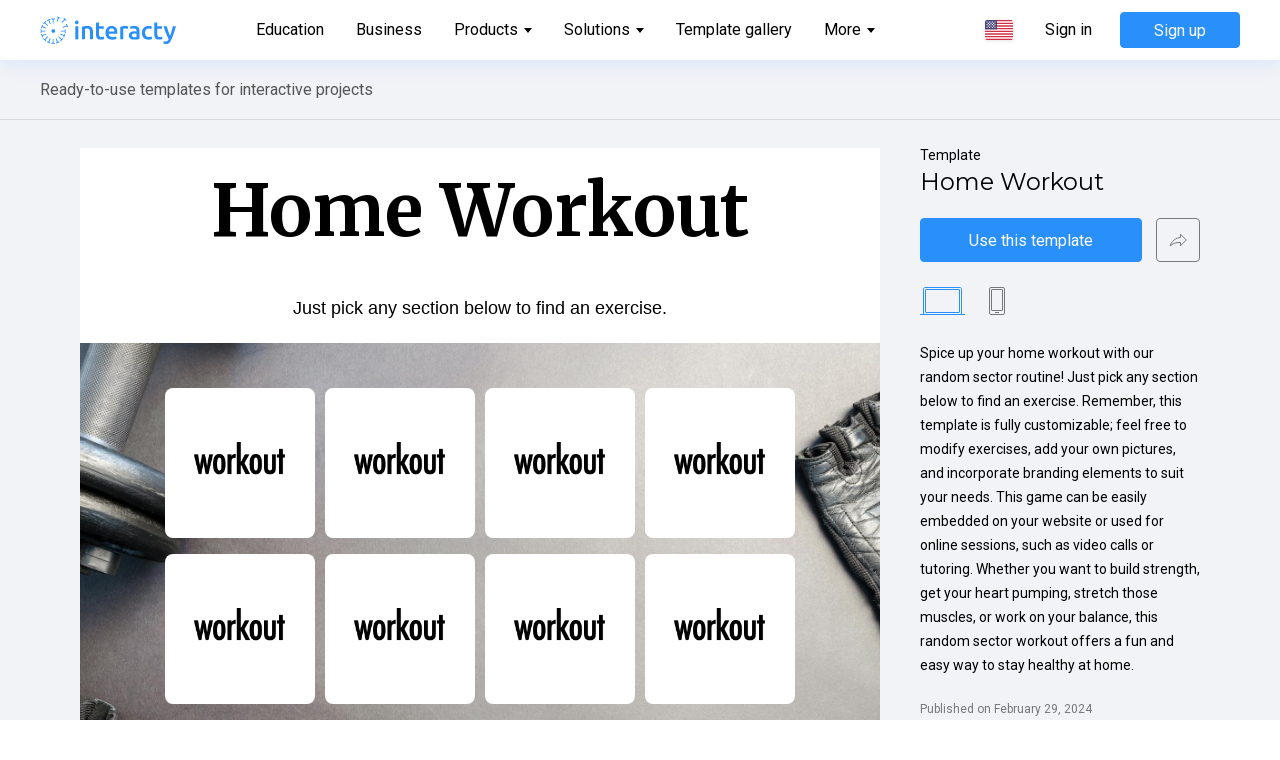

--- FILE ---
content_type: text/css
request_url: https://interacty.me/_next/static/css/901d473704b98c80c16c.css
body_size: 1903
content:
.MainBanner_mainBanner__1hRof{min-height:500px;width:100%;overflow:hidden}.MainBanner_container__dRVzP,.MainBanner_mainBanner__1hRof{-webkit-box-sizing:border-box;-moz-box-sizing:border-box;box-sizing:border-box}.MainBanner_container__dRVzP{width:1320px;max-width:100%;padding:0 20px;margin:0 auto;display:-webkit-flex;display:-moz-box;display:flex;-webkit-justify-content:space-between;-moz-box-pack:justify;justify-content:space-between;-webkit-align-items:flex-end;-moz-box-align:end;align-items:flex-end}@media(max-width:1279px){.MainBanner_container__dRVzP{-webkit-flex-direction:column;-moz-box-orient:vertical;-moz-box-direction:normal;flex-direction:column;-webkit-align-items:center;-moz-box-align:center;align-items:center;background-color:var(--backgroundColor)}}.MainBanner_leftSide__17UQk{position:relative;padding-right:40px}@media(max-width:1279px){.MainBanner_leftSide__17UQk{padding-right:0}}.MainBanner_logo__1aQ0D{width:182px;height:178px;border:1px solid rgba(96,101,117,.4);border-radius:20px;display:-webkit-flex;display:-moz-box;display:flex;-webkit-align-items:center;-moz-box-align:center;align-items:center;-webkit-justify-content:center;-moz-box-pack:center;justify-content:center;position:relative;overflow:hidden}@media(max-width:1279px){.MainBanner_logo__1aQ0D{margin:0 auto}}.MainBanner_mainText__2HJzA{margin-top:28px;font-family:Montserrat,sans-serif;font-weight:600;font-size:40px;line-height:49px;color:#fff;position:relative}.MainBanner_mainTextRow__1HjDc{display:-webkit-flex;display:-moz-box;display:flex;-webkit-align-items:center;-moz-box-align:center;align-items:center}.MainBanner_mainTextFor__2xOmh{border:1px solid #fff;border-radius:4px;padding:0 15px;font-size:16px;display:inline-block;line-height:30px;margin-right:12px;color:inherit;text-transform:uppercase}.MainBanner_disclaimer__3BkY3{font-family:Roboto,sans-serif;max-width:520px;margin-top:30px;font-size:14px;line-height:20px;color:#61616d}@media(max-width:1279px){.MainBanner_disclaimer__3BkY3{display:none}}.MainBanner_mainImage__1iyTR{-webkit-flex-shrink:0;flex-shrink:0;position:relative;max-width:100%;width:624px}@media(max-width:1279px){.MainBanner_mainImage__1iyTR{margin-bottom:-30px}}.MainBanner_group__2Pb5a{padding:80px 0 26px;position:relative}@media(max-width:1279px){.MainBanner_group__2Pb5a{padding-top:60px}}.MainBanner_backgroundLayer__2b9ts{position:absolute;z-index:0;top:0;left:-10000px;right:-10000px;bottom:0}@media(max-width:1279px){.MainBanner_backgroundLayer__2b9ts{display:none}}.MainBanner_mobileDisclaimer__3WLTa{display:none;font-family:Roboto,sans-serif;max-width:640px;padding:0 20px;margin:50px auto;text-align:center;font-size:14px;line-height:20px;color:#61616d;-webkit-box-sizing:border-box;-moz-box-sizing:border-box;box-sizing:border-box}@media(max-width:1279px){.MainBanner_mobileDisclaimer__3WLTa{display:block}}.Matching_matching__oDFUA{position:relative}.Matching_rows__Ykkpl{width:276px}.Matching_row__l30lT{display:-webkit-flex;display:-moz-box;display:flex;-webkit-justify-content:space-between;-moz-box-pack:justify;justify-content:space-between;margin-bottom:12px}.Matching_row__l30lT:last-child{margin-bottom:0}.Matching_box__2X5Gd{width:80px;height:80px;border-radius:12px;display:-webkit-flex;display:-moz-box;display:flex;-webkit-align-items:center;-moz-box-align:center;align-items:center;-webkit-justify-content:center;-moz-box-pack:center;justify-content:center;background-size:cover;background-repeat:no-repeat;background-position:50%;-webkit-flex-shrink:0;flex-shrink:0;text-align:center;font-family:Montserrat,sans-serif;font-weight:600;font-size:14px;padding:5px;-webkit-box-sizing:border-box;-moz-box-sizing:border-box;box-sizing:border-box}.Matching_box__2X5Gd:nth-child(2){margin-left:12px}.Matching_group__3hLDg{display:-webkit-flex;display:-moz-box;display:flex}.Trivia_trivia__3CoR7{position:relative}.Trivia_startButton__1RDsw{margin-top:16px;display:-webkit-flex;display:-moz-box;display:flex;-webkit-justify-content:center;-moz-box-pack:center;justify-content:center}.Trivia_button__1YXQv{border-radius:100px;padding:0 30px;font-family:Montserrat,sans-serif;font-weight:600}.Card_card__3nMM4{overflow:hidden;border-radius:16px;background-color:#fff;backdrop-filter:blur(0);-webkit-filter:drop-shadow(0 4px 12px rgba(48,50,86,.12));filter:drop-shadow(0 4px 12px rgba(48,50,86,.12))}.Card_isClickableCard__2zTOJ{cursor:pointer;-webkit-transition-property:all;transition-property:all;-webkit-transition-duration:.2s;transition-duration:.2s;-webkit-transition-timing-function:ease-in-out;transition-timing-function:ease-in-out;-webkit-transition-delay:0s;transition-delay:0s}.Card_isClickableCard__2zTOJ:hover{-webkit-transform:translate3d(0,-6px,0);transform:translate3d(0,-6px,0);-webkit-filter:drop-shadow(0 4px 12px rgba(48,50,86,.24));filter:drop-shadow(0 4px 12px rgba(48,50,86,.24))}.Card_info__2yZ9m{background-color:#fff;padding:20px 28px 24px}.Card_infoTitle__18H-4{font-family:Roboto,sans-serif;font-weight:600;font-size:16px;line-height:19px;color:#000}.Card_infoDescription__3Ao54{margin-top:8px;font-family:Roboto,sans-serif;line-height:17px;color:#000}.Card_logo__2dUVT{margin:30px auto 0;width:80px;height:80px;position:relative;display:-webkit-flex;display:-moz-box;display:flex;-webkit-align-items:center;-moz-box-align:center;align-items:center;-webkit-justify-content:center;-moz-box-pack:center;justify-content:center}.Card_title__2tJOm{font-size:26px;line-height:30px;margin-bottom:14px}.Card_subTitle__2kQMH,.Card_title__2tJOm{font-family:Montserrat,sans-serif;font-weight:600;text-align:center;color:#fff;padding:0 15px}.Card_subTitle__2kQMH{font-size:18px;line-height:22px}.Card_image___INkU{position:relative;margin:20px 10px}.Card_image___INkU>svg{max-width:100%;height:auto}.Board_board__yFEHI{position:relative;margin-top:40px}.Board_container__PigA3{width:1320px;max-width:100%;padding:0 20px;margin:0 auto;-webkit-box-sizing:border-box;-moz-box-sizing:border-box;box-sizing:border-box}.Board_head__3px6l{font-family:Montserrat,sans-serif;font-weight:600;font-size:32px;line-height:39px;color:#000;margin-bottom:30px}.Board_list__2DRJk{position:relative}.Promo_promo__3ZQpb{position:relative;margin-top:40px}@media(max-width:1279px){.Promo_promo__3ZQpb{margin-top:80px}}.Promo_container__2RaQs{margin:0 auto;display:-webkit-flex;display:-moz-box;display:flex;-webkit-align-items:center;-moz-box-align:center;align-items:center;-webkit-justify-content:center;-moz-box-pack:center;justify-content:center}@media(max-width:1279px){.Promo_container__2RaQs{-webkit-flex-direction:column;-moz-box-orient:vertical;-moz-box-direction:normal;flex-direction:column}}.Promo_leftSide__The5L{-webkit-flex-shrink:0;flex-shrink:0;width:50%;padding:0 40px 0 20px;-webkit-box-sizing:border-box;-moz-box-sizing:border-box;box-sizing:border-box}@media(max-width:1279px){.Promo_leftSide__The5L{width:630px;max-width:100%;padding:0 20px}}.Promo_texts__Aqc9B{margin:0 0 0 auto;max-width:600px}@media(max-width:1279px){.Promo_texts__Aqc9B{margin:0}}.Promo_title__OX5TT{font-family:Montserrat,sans-serif;font-weight:600;font-size:32px;line-height:39px;color:#000}.Promo_text__2cwV-{font-family:Roboto,sans-serif;margin-top:20px;font-size:16px;line-height:28px;color:#535353}.Promo_rightSide__3hkG9{position:relative;width:50%}@media(max-width:1279px){.Promo_rightSide__3hkG9{width:90%;margin:0 0 0 auto;display:-webkit-flex;display:-moz-box;display:flex;-webkit-justify-content:flex-end;-moz-box-pack:end;justify-content:flex-end}}.Promo_image__UGXs3{width:100%}@media(max-width:1279px){.Promo_image__UGXs3{width:unset}}.Promo_stars__2pRp4{position:absolute;top:20px;left:-90px;-webkit-transform:rotate(17deg);transform:rotate(17deg)}.CardDetail_cardDetail__qJkES{padding:40px 48px 60px;width:auto;background-color:#fff}@media(max-width:767px){.CardDetail_cardDetail__qJkES{padding:40px 0}}@media(max-width:413px){.CardDetail_cardDetail__qJkES{padding:20px 0}}.CardDetail_modalContent__1JSh2{width:1280px;padding:60px 160px 120px 120px}@media(max-width:1279px){.CardDetail_modalContent__1JSh2{padding:60px 40px}}@media(max-width:760px){.CardDetail_modalContent__1JSh2{padding:60px 20px}}.CardDetail_wrapper__2z6u_{display:-webkit-flex;display:-moz-box;display:flex;-webkit-align-items:flex-start;-moz-box-align:start;align-items:flex-start}@media(max-width:1279px){.CardDetail_wrapper__2z6u_{width:100%;-webkit-flex-direction:column;-moz-box-orient:vertical;-moz-box-direction:normal;flex-direction:column}}.CardDetail_preview__1_PB_{-webkit-flex-shrink:0;flex-shrink:0;margin-right:80px;width:380px}@media(max-width:1279px){.CardDetail_preview__1_PB_{width:100%;max-width:380px;margin:0 auto 30px}}.CardDetail_content__1QIrT{text-align:left}.CardDetail_type__315qI{font-family:Montserrat,sans-serif;font-weight:500;font-size:20px;line-height:24px;color:#535353;margin-bottom:32px}.CardDetail_title__34Id-{font-family:Montserrat,sans-serif;font-weight:600;font-size:32px;line-height:39px;color:#000}.CardDetail_buttons__27Hiw{margin-top:32px;display:-webkit-flex;display:-moz-box;display:flex}.CardDetail_button__12rf_{height:44px;margin-right:16px}.CardDetail_button__12rf_>svg{padding-right:10px}.CardDetail_button__12rf_:last-child{margin-right:0}.CardDetail_text__M6aAx{margin-top:32px}.CardDetail_textTitle__1oMzw{font-family:Montserrat,sans-serif;font-weight:600;font-size:28px;line-height:34px;color:#000;margin-bottom:32px}.CardDetail_textContent__2CJKP{font-family:Roboto,sans-serif;font-size:16px;line-height:28px;color:#535353}._idea__solutions__oHi5z{background-color:#f2f6f9}

--- FILE ---
content_type: text/css
request_url: https://interacty.me/_next/static/css/03fa8fb8923554529121.css
body_size: 5193
content:
.Title_title__1O6pu{font-family:Montserrat,sans-serif;font-weight:700;font-size:40px;line-height:40px;text-align:center;color:#000;letter-spacing:-.66px;margin-bottom:28px}@media(max-width:1024px){.Title_title__1O6pu{font-size:28px;line-height:32px;margin-bottom:24px}}.PriceBox_priceBox__wwEiC{-webkit-flex-shrink:0;flex-shrink:0;position:relative;display:-webkit-flex;display:-moz-box;display:flex;-webkit-flex-direction:column;-moz-box-orient:vertical;-moz-box-direction:normal;flex-direction:column;-webkit-align-items:center;-moz-box-align:center;align-items:center}.PriceBox_isLeftAlignPriceBox__34vIx{-webkit-align-items:flex-start;-moz-box-align:start;align-items:flex-start}.PriceBox_isCompactPriceBox__2jj40 .PriceBox_name__1_CHQ{font-size:20px;line-height:normal}.PriceBox_isCompactPriceBox__2jj40 .PriceBox_value__2C06I{font-size:40px;line-height:46px}.PriceBox_isCompactPriceBox__2jj40 .PriceBox_isLargeValue__3S2GQ{font-size:28px;line-height:36px}.PriceBox_isCompactPriceBox__2jj40 .PriceBox_inflatedPrice__2c5Di{font-size:12px}.PriceBox_isCompactPriceBox__2jj40 .PriceBox_note__1hXzQ{font-size:14px;line-height:16px}.PriceBox_isCompactPriceBox__2jj40 .PriceBox_cyclePeriod__1PVkw{display:block;padding-top:2px}.PriceBox_name__1_CHQ{font-family:Montserrat,sans-serif;font-weight:700;font-size:28px;line-height:32px;text-transform:uppercase;color:#2990fb;margin-bottom:16px}.PriceBox_price__3YjQC{display:-webkit-flex;display:-moz-box;display:flex;-webkit-justify-content:center;-moz-box-pack:center;justify-content:center;-webkit-align-items:flex-end;-moz-box-align:end;align-items:flex-end;color:#000;position:relative}.PriceBox_isSalePrice__1BAms{color:#ff5656}.PriceBox_inflatedPrice__2c5Di{position:absolute;left:50%;-webkit-transform:translateX(-50%);transform:translateX(-50%);bottom:100%;font-family:Roboto,sans-serif;font-size:12px;margin-bottom:-2px;display:-webkit-flex;display:-moz-box;display:flex;-webkit-align-items:center;-moz-box-align:center;align-items:center}.PriceBox_inflatedPriceValue__2rPXc{-moz-text-decoration-line:line-through;text-decoration-line:line-through;color:#979797;white-space:nowrap}.PriceBox_inflatedPricePercentage__9rMnR{color:#ff5656;padding-left:5px;text-decoration:none}.PriceBox_currency__mUJgF{font-family:Montserrat,Roboto,sans-serif;font-weight:500;font-size:25px;line-height:36px;margin-right:4px}.PriceBox_value__2C06I{font-family:Montserrat,sans-serif;font-weight:700;font-size:60px;line-height:60px;position:relative}.PriceBox_isLargeValue__3S2GQ{font-size:48px;line-height:48px}.PriceBox_note__1hXzQ{margin-top:8px;font-family:Montserrat,sans-serif;font-size:18px;line-height:20px;text-align:center}.PriceBox_isAddPaddingNote__yFkOg{padding-bottom:18px}.PriceBox_cyclePeriod__1PVkw{color:#2990fb}.CurrentPlan_currentPlan__1E1Aa{background-color:#f3f7fa;border-radius:4px;padding:0 16px;height:44px;display:-webkit-flex;display:-moz-box;display:flex;-webkit-justify-content:center;-moz-box-pack:center;justify-content:center;-webkit-align-items:center;-moz-box-align:center;align-items:center;cursor:default}.CurrentPlan_currentPlanIcon__C0MRk{-webkit-flex-shrink:0;flex-shrink:0}.CurrentPlan_currentPlanText__13oM7{margin-left:4px;color:#2990fb;font-family:Montserrat,sans-serif;font-size:14px;line-height:18px}.WrongCategoryModal_wrongCategoryModal__3OvtV{padding:55px 80px 60px;width:640px;background-color:#fff;-webkit-justify-content:center;-moz-box-pack:center;justify-content:center;display:block}@media(max-width:767px){.WrongCategoryModal_wrongCategoryModal__3OvtV{padding:50px 40px 60px}}@media(max-width:413px){.WrongCategoryModal_wrongCategoryModal__3OvtV{padding:40px 20px 50px}}.WrongCategoryModal_imageContainer__3b9UF{text-align:center}.WrongCategoryModal_title__3h0QI{margin-top:26px;font-family:Montserrat,sans-serif;font-weight:700;font-size:28px;line-height:28px;text-align:center;letter-spacing:-1px;color:#000}.WrongCategoryModal_description__3AJfP{margin-top:20px;font-size:16px;line-height:24px;text-align:center;color:#555}.WrongCategoryModal_buttons__3E4nP{margin-top:22px;display:-webkit-flex;display:-moz-box;display:flex;-webkit-justify-content:center;-moz-box-pack:center;justify-content:center}.WrongCategoryModal_button__2oRWI{font-size:16px}.WrongCategoryModal_note__NsI32{margin-top:24px;font-size:14px;line-height:20px;text-align:center;color:#555}.WrongCategoryModal_noteLink__3a6Uv{color:#2990fb}.ChooseBlock_chooseBlock__7rNXA{display:-webkit-flex;display:-moz-box;display:flex;-webkit-align-items:center;-moz-box-align:center;align-items:center;-webkit-justify-content:center;-moz-box-pack:center;justify-content:center;-webkit-flex-direction:column;-moz-box-orient:vertical;-moz-box-direction:normal;flex-direction:column;padding:20px 10px 24px;-webkit-box-sizing:border-box;-moz-box-sizing:border-box;box-sizing:border-box;width:50%;margin:0 3px;background:#fff;border:1px solid #e0e0e0;-webkit-box-shadow:0 4px 4px rgba(0,0,0,.12);box-shadow:0 4px 4px rgba(0,0,0,.12);border-radius:4px;cursor:pointer;-webkit-transition-property:opacity,border-color,outline-color;transition-property:opacity,border-color,outline-color;-webkit-transition-duration:.2s;transition-duration:.2s;-webkit-transition-timing-function:ease-in-out;transition-timing-function:ease-in-out;outline:1px solid transparent;outline-offset:-2px;-webkit-user-select:none;-moz-user-select:none;-ms-user-select:none;user-select:none}.ChooseBlock_chooseBlock__7rNXA:hover{opacity:.8}@media(max-width:767px){.ChooseBlock_chooseBlock__7rNXA{margin:0;width:100%}.ChooseBlock_chooseBlock__7rNXA:nth-child(2){margin-top:6px}}.ChooseBlock_isSelectedChooseBlock__2biFg{pointer-events:none;border-color:#2990fb;outline-color:#2990fb}.ChooseBlock_title__6Pxrx{margin-top:8px;font-size:16px;line-height:20px;color:#3c3c3c}.ChooseBlock_description__3tyht{margin-top:4px;font-size:12px;line-height:16px;color:#787878}.RussianNote_russianNote__2eLpc{position:relative}.RussianNote_title__LgsG9{font-family:Montserrat,sans-serif;font-weight:700;font-size:28px;line-height:28px;text-align:center;letter-spacing:-1px;color:#000}@media(max-width:767px){.RussianNote_title__LgsG9{font-size:24px;line-height:24px}}.RussianNote_text__3f_i7{margin-top:32px;font-size:16px;line-height:24px;text-align:center;color:#3c3c3c;padding:0 20px}@media(max-width:767px){.RussianNote_text__3f_i7{margin-top:24px;padding:0;font-size:14px;line-height:20px}}.RussianNote_text__3f_i7 a{color:#2990fb;-webkit-transition-property:opacity;transition-property:opacity;-webkit-transition-duration:.2s;transition-duration:.2s;-webkit-transition-timing-function:ease-in-out;transition-timing-function:ease-in-out;-webkit-transition-delay:0s;transition-delay:0s}.RussianNote_text__3f_i7 a:hover{opacity:.8}.RussianNote_buttonBox__1XEP4{margin-top:30px;display:-webkit-flex;display:-moz-box;display:flex;-webkit-flex-direction:column;-moz-box-orient:vertical;-moz-box-direction:normal;flex-direction:column;-webkit-align-items:center;-moz-box-align:center;align-items:center}.RussianNote_button__220Vh{font-size:16px;height:auto;padding:6px 16px;margin-bottom:16px}.RussianNote_button__220Vh:last-child{margin-bottom:0}.RussianNote_buttonIconBox__i6-Wt{margin-left:10px;padding-top:2px;-webkit-flex-shrink:0;flex-shrink:0}.ChooseCheckoutModal_content__2fw-y{display:-webkit-flex;display:-moz-box;display:flex;-webkit-flex-direction:column;-moz-box-orient:vertical;-moz-box-direction:normal;flex-direction:column;padding:48px 40px 40px;width:560px}@media(max-width:767px){.ChooseCheckoutModal_content__2fw-y{padding:34px 20px 30px}}.ChooseCheckoutModal_title__330XH{font-family:Montserrat,sans-serif;font-weight:700;font-size:28px;line-height:28px;text-align:center;letter-spacing:-1px;color:#000}@media(max-width:767px){.ChooseCheckoutModal_title__330XH{font-size:24px;line-height:24px}}.ChooseCheckoutModal_text__br5DE{margin-top:32px;font-size:16px;line-height:24px;text-align:center;color:#3c3c3c;padding:0 20px}@media(max-width:767px){.ChooseCheckoutModal_text__br5DE{margin-top:24px;padding:0;font-size:14px;line-height:20px}}.ChooseCheckoutModal_chooseBlocks__3b5kg{display:-webkit-flex;display:-moz-box;display:flex;margin:36px -3px 0}@media(max-width:767px){.ChooseCheckoutModal_chooseBlocks__3b5kg{margin:24px 0 0;-webkit-flex-direction:column;-moz-box-orient:vertical;-moz-box-direction:normal;flex-direction:column}}.ChooseCheckoutModal_buttonBox__1YGfi{margin-top:30px;display:-webkit-flex;display:-moz-box;display:flex;-webkit-justify-content:center;-moz-box-pack:center;justify-content:center}.ChooseCheckoutModal_button__8mvRF{font-size:16px}.ChooseCheckoutModal_buttonIconBox__1gydx{margin-left:10px;padding-top:2px;-webkit-flex-shrink:0;flex-shrink:0}.ChooseCheckoutModal_paymentDetails__3WZDy{margin-top:28px}.ChooseCheckoutModal_paymentDetailsTitle__1bfAf{font-size:16px;line-height:20px;text-align:center;color:#3c3c3c}.ChooseCheckoutModal_paymentDetailsInputs__28STw{margin-top:16px}.DifferentCurrencyModal_wrongCategoryModal__3-kvO{padding:55px 80px 60px;width:640px;background-color:#fff;-webkit-justify-content:center;-moz-box-pack:center;justify-content:center;display:block}@media(max-width:767px){.DifferentCurrencyModal_wrongCategoryModal__3-kvO{padding:50px 40px 60px}}@media(max-width:413px){.DifferentCurrencyModal_wrongCategoryModal__3-kvO{padding:40px 20px 50px}}.DifferentCurrencyModal_imageContainer__35bQ7{text-align:center}.DifferentCurrencyModal_title__3dWdm{margin-top:26px;font-family:Montserrat,sans-serif;font-weight:700;font-size:28px;line-height:28px;text-align:center;letter-spacing:-1px;color:#000}.DifferentCurrencyModal_description__1_uxc{margin-top:20px;font-size:16px;line-height:24px;text-align:center;color:#555}.DifferentCurrencyModal_link__3eXaf{color:#2990fb}.DifferentCurrencyModal_buttons__178Td{margin-top:22px;display:-webkit-flex;display:-moz-box;display:flex;-webkit-justify-content:center;-moz-box-pack:center;justify-content:center}.DifferentCurrencyModal_button__n2snk{font-size:16px}.BuyButton_buyButton__3b8fM{font-family:Montserrat,sans-serif;font-size:16px;letter-spacing:1px;text-transform:uppercase;height:44px;padding:0 28px}.CycleToggle_cycleToggle__8h1z_{display:-webkit-flex;display:-moz-box;display:flex;-webkit-align-items:center;-moz-box-align:center;align-items:center;-webkit-justify-content:center;-moz-box-pack:center;justify-content:center}.CycleToggle_label__FcYwD{font-family:Montserrat,sans-serif;font-size:14px;line-height:14px;color:#000;cursor:pointer;-webkit-transition-property:opacity;transition-property:opacity;-webkit-transition-duration:.2s;transition-duration:.2s;-webkit-transition-timing-function:ease-in-out;transition-timing-function:ease-in-out;-webkit-transition-delay:0s;transition-delay:0s}.CycleToggle_label__FcYwD:hover{opacity:.8}.CycleToggle_isActiveLabel__Naq_c{pointer-events:none;cursor:default}.CycleToggle_toggleBox__389WZ{cursor:pointer;position:relative;border:1px solid #afafaf;-webkit-box-sizing:border-box;-moz-box-sizing:border-box;box-sizing:border-box;border-radius:100px;width:46px;height:24px;background-color:#d7d7d7;margin:0 10px;-webkit-transition-property:background-color;transition-property:background-color;-webkit-transition-duration:.6s;transition-duration:.6s;-webkit-transition-timing-function:ease-in-out;transition-timing-function:ease-in-out;-webkit-transition-delay:0s;transition-delay:0s}.CycleToggle_circle__96J32,.CycleToggle_toggleBox__389WZ{display:-webkit-flex;display:-moz-box;display:flex;-webkit-align-items:center;-moz-box-align:center;align-items:center}.CycleToggle_circle__96J32{-webkit-justify-content:center;-moz-box-pack:center;justify-content:center;position:absolute;height:20px;width:20px;left:1px;z-index:2;top:50%;-webkit-transform:translateY(-50%);transform:translateY(-50%);background-color:#fff;border-radius:50%;-webkit-box-shadow:0 1px 4px rgba(0,0,0,.1);box-shadow:0 1px 4px rgba(0,0,0,.1);-webkit-transition-property:left;transition-property:left;-webkit-transition-duration:.2s;transition-duration:.2s;-webkit-transition-timing-function:ease-in-out;transition-timing-function:ease-in-out;-webkit-transition-delay:0s;transition-delay:0s}.CycleToggle_circleIsRight__1WxMh{left:23px}.Controls_numberControl__2QB41{font-size:24px}.Controls_numberControl__2QB41,.Controls_textControl__3mVY5{font-family:Montserrat,sans-serif;text-align:center;color:#000}.Controls_textControl__3mVY5{font-size:16px;line-height:normal}@media(max-width:1120px){.Controls_textControl__3mVY5{font-size:14px}}.Group_group__1MV5V{display:-webkit-flex;display:-moz-box;display:flex;-webkit-flex-direction:column;-moz-box-orient:vertical;-moz-box-direction:normal;flex-direction:column}@media(max-width:860px){.Group_group__1MV5V{display:none}}.Group_isGroupCompare__IkWGP{margin-left:20px}.Group_groupLabel__JSYGJ{border-radius:20px 20px 0 0;font-family:Montserrat,sans-serif;font-size:18px;color:#fff;display:-webkit-flex;display:-moz-box;display:flex;-webkit-align-items:center;-moz-box-align:center;align-items:center;-webkit-justify-content:center;-moz-box-pack:center;justify-content:center;height:42px;margin-bottom:4px;-webkit-transition-property:color;transition-property:color;-webkit-transition-duration:.2s;transition-duration:.2s;-webkit-transition-timing-function:ease-in-out;transition-timing-function:ease-in-out;-webkit-transition-delay:0s;transition-delay:0s}.Group_isClickableGroupLabel__1UmQ0{cursor:pointer}.Group_isClickableGroupLabel__1UmQ0:hover{color:rgba(255,255,255,.8)}.Group_isClickableGroupLabel__1UmQ0:hover .Group_groupLabelImageContainer__3edBo{opacity:.8}.Group_groupLabelImageContainer__3edBo{margin:0 0 2px 20px;-webkit-transition-property:opacity;transition-property:opacity;-webkit-transition-duration:.2s;transition-duration:.2s;-webkit-transition-timing-function:ease-in-out;transition-timing-function:ease-in-out;-webkit-transition-delay:0s;transition-delay:0s}.Group_groupPlansList__2807Y{display:-webkit-flex;display:-moz-box;display:flex}.Group_groupPlan__Q3wSK{margin-right:4px}.Group_groupPlan__Q3wSK:last-child{margin-right:0}.Group_groupPlan__Q3wSK:last-child .Group_groupPlanButtons__2n-N_:after{display:none}.Group_groupPlanMain__1SHQL{position:relative}.Group_activeGroupPlanBorder__1g8pW{position:absolute;top:0;left:0;width:100%;height:100%;background-color:transparent;border:2px solid #2990fb;z-index:1;pointer-events:none}.Group_activeGroupPlanBorder__1g8pW,.Group_groupPlanInfo__3oTPv{-webkit-box-sizing:border-box;-moz-box-sizing:border-box;box-sizing:border-box}.Group_groupPlanInfo__3oTPv{background-color:#fff;padding:12px 10px;margin-bottom:1px;min-height:166px;display:-webkit-flex;display:-moz-box;display:flex;-webkit-align-items:center;-moz-box-align:center;align-items:center;-webkit-justify-content:center;-moz-box-pack:center;justify-content:center}.Group_groupPlanInfo__3oTPv:last-child{margin-right:0}.Group_groupPlanFeaturesList__3A1oo{width:100%}.Group_groupPlanFeature__DR8Jt{height:64px;display:-webkit-flex;display:-moz-box;display:flex;-webkit-align-items:center;-moz-box-align:center;align-items:center;-webkit-justify-content:center;-moz-box-pack:center;justify-content:center;background-color:#fff;margin-bottom:1px}.Group_groupPlanFeature__DR8Jt:last-child{margin-bottom:0}.Group_groupPlanButtons__2n-N_{margin-top:4px;height:68px;background-color:#fff;display:-webkit-flex;display:-moz-box;display:flex;-webkit-justify-content:center;-moz-box-pack:center;justify-content:center;-webkit-align-items:center;-moz-box-align:center;align-items:center;position:relative;padding:0 10px}.Group_groupPlanButtons__2n-N_:after{content:"";position:absolute;top:0;bottom:0;height:100%;left:100%;background-color:#fff;width:4px}.Group_isGroupPlanButtonsHasScroll__HqtDP:before{content:"";position:absolute;top:0;bottom:0;height:100%;right:100%;background-color:#fff;width:20px}.Tooltip_tooltip__3s7t8{z-index:99999;padding:8px 15px;-webkit-box-sizing:border-box;-moz-box-sizing:border-box;box-sizing:border-box;max-width:300px;-moz-user-select:none;-webkit-user-select:none;-ms-user-select:none;user-select:none}.Tooltip_tooltipContent__2tlF7{background-color:#fff;border-radius:4px;-webkit-filter:drop-shadow(0 4px 8px rgba(0,0,0,.1));filter:drop-shadow(0 4px 8px rgba(0,0,0,.1));text-align:center;color:#787878;padding:8px 12px}.Feature_feature__1CVWs{-webkit-justify-content:space-between;-moz-box-pack:justify;justify-content:space-between;padding:10px 16px;border-top:1px solid #d4e9fe;min-height:48px;-webkit-box-sizing:border-box;-moz-box-sizing:border-box;box-sizing:border-box}.Feature_feature__1CVWs,.Feature_featureInfo__2V2Gk{display:-webkit-flex;display:-moz-box;display:flex;-webkit-align-items:center;-moz-box-align:center;align-items:center}.Feature_featureInfo__2V2Gk{width:100%}.Feature_featureName__1edj-{font-family:Montserrat,sans-serif;font-size:14px;line-height:18px;letter-spacing:1.55px;text-transform:uppercase;color:#000}.Feature_featureMarkNew__22UIE{vertical-align:middle;display:inline-block;padding:1px 8px;font-family:Roboto,sans-serif;font-weight:600;font-size:10px;text-transform:uppercase;color:#fff;margin-left:12px;border-radius:17px;cursor:default;background-color:#ff9737}.Feature_featureMarkQuestion__1qOVj{position:relative;display:inline-block;width:15px;height:15px;background-color:#fff;border:1px solid #d8d8d8;border-radius:50%;margin:0 0 2px 4px;vertical-align:middle;-webkit-flex-shrink:0;flex-shrink:0;color:#d8d8d8;cursor:help;-webkit-transition-property:border-color,color;transition-property:border-color,color;-webkit-transition-duration:.2s;transition-duration:.2s;-webkit-transition-timing-function:ease-in-out;transition-timing-function:ease-in-out;-webkit-transition-delay:0s;transition-delay:0s}.Feature_featureMarkQuestion__1qOVj:after{content:"?";position:absolute;top:0;left:0;right:0;bottom:0;font-family:Roboto,sans-serif;font-weight:700;font-size:10px;display:-webkit-flex;display:-moz-box;display:flex;-webkit-align-items:center;-moz-box-align:center;align-items:center;-webkit-justify-content:center;-moz-box-pack:center;justify-content:center;padding:1px 0 0 2px}.Feature_featureMarkQuestion__1qOVj:hover{border-color:#979797;color:#979797}.Feature_featureTooltip__AgbFF{max-width:320px!important;font-family:Roboto,sans-serif;font-size:12px;line-height:18px}.Feature_featureControl__3yaxX{-webkit-flex-shrink:0;flex-shrink:0;margin-left:20px}.MobileGroup_mobileGroup__3QxU9{display:none;font-size:16px}@media(max-width:860px){.MobileGroup_mobileGroup__3QxU9{display:block}}.MobileGroup_groupLabel__28AAn{border-radius:20px 20px 0 0;padding:10px 20px;display:-webkit-flex;display:-moz-box;display:flex;-webkit-align-items:center;-moz-box-align:center;align-items:center;-webkit-justify-content:center;-moz-box-pack:center;justify-content:center;font-family:Montserrat,sans-serif;font-size:18px;line-height:22px;color:#fff;text-align:center}.MobileGroup_content__1GicS{margin-top:4px;background-color:#fff;border:1px solid #d4e9fe;-webkit-box-sizing:border-box;-moz-box-sizing:border-box;box-sizing:border-box}.MobileGroup_tabs__64AhZ{display:-webkit-flex;display:-moz-box;display:flex;width:100%;overflow-x:auto;-ms-overflow-style:none;scrollbar-width:none}.MobileGroup_tabs__64AhZ::-webkit-scrollbar{display:none}.MobileGroup_tab__1MjWr{position:relative;display:-webkit-flex;display:-moz-box;display:flex;-webkit-justify-content:center;-moz-box-pack:center;justify-content:center;-webkit-align-items:center;-moz-box-align:center;align-items:center;-webkit-flex-direction:column;-moz-box-orient:vertical;-moz-box-direction:normal;flex-direction:column;cursor:pointer;border-color:#d4e9fe;border-style:solid;border-width:0 1px 1px 0;min-width:-webkit-fit-content;min-width:-moz-fit-content;min-width:fit-content;padding:12px 10px;-webkit-box-sizing:border-box;-moz-box-sizing:border-box;box-sizing:border-box;-webkit-flex-shrink:0;flex-shrink:0}.MobileGroup_tab__1MjWr:last-child{border-right-width:0}@media(max-width:680px){.MobileGroup_tab__1MjWr .MobileGroup_tabName__3DeUP{line-height:normal;font-size:12px}}@media(max-width:420px){.MobileGroup_tab__1MjWr .MobileGroup_tabName__3DeUP{line-height:normal;font-size:10px}}.MobileGroup_tab__1MjWr .MobileGroup_tabPrice__33xLf{line-height:normal;margin-top:4px;font-size:12px}.MobileGroup_isActiveTab__3Vyo5{cursor:default;pointer-events:none;border-bottom-color:transparent}.MobileGroup_tabCurrent__3ehpb{width:24px;height:24px;margin-bottom:8px;border-radius:50%;background-color:#65bb5a;display:-webkit-flex;display:-moz-box;display:flex;background-image:url(/_next/static/media/checkMark.143891e148f6c8492055c293970fae55.svg);background-position:50%;background-repeat:no-repeat;background-size:26px}.MobileGroup_tabName__3DeUP{font-family:Montserrat,sans-serif;font-weight:700;font-size:16px;line-height:21px;text-transform:uppercase;color:#000}.MobileGroup_tabPrice__33xLf{margin-top:4px;font-family:Montserrat,sans-serif;font-size:14px;line-height:14px;color:dimgray}.MobileGroup_tabPriceCurrency__3HiHt{font-family:Montserrat,Roboto,sans-serif}.MobileGroup_oldTabPrice__1FKEO{font-family:Montserrat,sans-serif;font-size:14px;text-align:center;-moz-text-decoration-line:line-through;text-decoration-line:line-through;color:#ff5656;padding-top:2px}.MobileGroup_oldTabPriceCurrency__3_vQi{font-family:Montserrat,Roboto,sans-serif}.MobileGroup_featuresTitle__SuKV6{padding:16px 20px;font-family:Montserrat,sans-serif;font-weight:700;font-size:14px;line-height:16px;text-transform:uppercase;color:#000;text-align:center}.MobileGroup_subscribeButtonBox__31SSW{margin-top:8px;padding:12px 16px;background-color:#fff}.MobileGroup_subscribeButton__-iSJz{font-family:Montserrat,sans-serif;font-size:16px;letter-spacing:1px;text-transform:uppercase;color:#fff;width:100%;height:44px}.MobileGroup_compareButton__zQPVB{padding:14px 16px;display:-webkit-flex;display:-moz-box;display:flex;-webkit-align-items:center;-moz-box-align:center;align-items:center;-webkit-justify-content:center;-moz-box-pack:center;justify-content:center;border-top:1px solid #d4e9fe;font-family:Montserrat,sans-serif;font-size:18px;line-height:20px;cursor:pointer;-webkit-transition-property:opacity;transition-property:opacity;-webkit-transition-duration:.2s;transition-duration:.2s;-webkit-transition-timing-function:ease-in-out;transition-timing-function:ease-in-out;-webkit-transition-delay:0s;transition-delay:0s}.MobileGroup_compareButton__zQPVB:hover{opacity:.8}.MobileGroup_compareButton__zQPVB>svg{margin-left:12px}.Feature_feature__3OBUD{height:64px;display:-webkit-flex;display:-moz-box;display:flex;-webkit-align-items:center;-moz-box-align:center;align-items:center;-webkit-justify-content:flex-start;-moz-box-pack:start;justify-content:flex-start;background-color:#fff;padding:0 5px 0 28px;margin-bottom:1px;-webkit-box-sizing:border-box;-moz-box-sizing:border-box;box-sizing:border-box;-webkit-flex-shrink:0;flex-shrink:0}.Feature_feature__3OBUD:last-child{margin-bottom:0}.Feature_featureTitle__1midE{font-family:Montserrat,sans-serif;font-size:14px;line-height:20px;letter-spacing:1.55px;text-transform:uppercase;color:#000}@media(max-width:1120px){.Feature_featureTitle__1midE{font-size:12px}}.Feature_featureTitleMarkNew__3aSJT{vertical-align:middle;display:inline-block;padding:0 8px;font-family:Roboto,sans-serif;font-weight:600;font-size:10px;text-transform:uppercase;color:#fff;margin-left:12px;border-radius:17px;cursor:default;background-color:#ff9737}.Feature_featureTitleMarkQuestion__2vpx7{position:relative;display:inline-block;width:15px;height:15px;background-color:#fff;border:1px solid #d8d8d8;border-radius:50%;margin:0 0 2px 4px;vertical-align:middle;-webkit-flex-shrink:0;flex-shrink:0;color:#d8d8d8;cursor:help;-webkit-transition-property:border-color,color;transition-property:border-color,color;-webkit-transition-duration:.2s;transition-duration:.2s;-webkit-transition-timing-function:ease-in-out;transition-timing-function:ease-in-out;-webkit-transition-delay:0s;transition-delay:0s}.Feature_featureTitleMarkQuestion__2vpx7:after{content:"?";position:absolute;top:0;left:0;right:0;bottom:0;font-family:Roboto,sans-serif;font-weight:700;font-size:10px;display:-webkit-flex;display:-moz-box;display:flex;-webkit-align-items:center;-moz-box-align:center;align-items:center;-webkit-justify-content:center;-moz-box-pack:center;justify-content:center;padding:1px 0 0 2px}.Feature_featureTitleMarkQuestion__2vpx7:hover{border-color:#979797;color:#979797}.Feature_featureTitleTooltip__1j7rz{max-width:340px!important;font-family:Roboto,sans-serif;font-size:12px;line-height:18px}.Feature_featureTitleTooltip__1j7rz a{color:#2990fb;-webkit-transition-property:opacity;transition-property:opacity;-webkit-transition-duration:.2s;transition-duration:.2s;-webkit-transition-timing-function:ease-in-out;transition-timing-function:ease-in-out;-webkit-transition-delay:0s;transition-delay:0s}.Feature_featureTitleTooltip__1j7rz a:hover{opacity:.8}.FeatureTable_featureTable__KGRdb{margin-top:46px}.FeatureTable_tableContent__-lxGF{margin-top:28px;display:-webkit-flex;display:-moz-box;display:flex;-webkit-justify-content:space-between;-moz-box-pack:justify;justify-content:space-between}.FeatureTable_tableFeatures__iljkG{width:292px;-webkit-flex-shrink:0;flex-shrink:0;margin-right:4px;display:-webkit-flex;display:-moz-box;display:flex;-webkit-flex-direction:column;-moz-box-orient:vertical;-moz-box-direction:normal;flex-direction:column;-webkit-justify-content:flex-end;-moz-box-pack:end;justify-content:flex-end}@media(max-width:860px){.FeatureTable_tableFeatures__iljkG{display:none}}.FeatureTable_isEnterpriseTableFeatures__1tVVo{width:36%}.FeatureTable_tableFeaturesInfo__136xG{display:-webkit-flex;display:-moz-box;display:flex;-webkit-flex-direction:column;-moz-box-orient:vertical;-moz-box-direction:normal;flex-direction:column;height:100%;-webkit-justify-content:space-between;-moz-box-pack:justify;justify-content:space-between}.FeatureTable_isEnterpriseTableFeaturesInfo__FhuTt{-webkit-justify-content:flex-end;-moz-box-pack:end;justify-content:flex-end}.FeatureTable_tableFeaturesInfoNote__CyDhl{font-family:Montserrat,sans-serif;font-weight:700;font-size:24px;text-transform:uppercase;color:#000;margin-top:64px}.FeatureTable_tableFeaturesInfoTitle__2gJVv{font-family:Montserrat,sans-serif;font-weight:700;font-size:16px;text-transform:uppercase;color:#000;margin-bottom:20px}.FeatureTable_tableFeaturesList__2cSqe{overflow:hidden;-webkit-flex-shrink:0;flex-shrink:0}.FeatureTable_tableFeatureEmpty__6vCw8{height:68px;margin-top:4px;background-color:#fff;-webkit-flex-shrink:0;flex-shrink:0;position:relative}.FeatureTable_tableFeatureEmpty__6vCw8:after{content:"";position:absolute;left:100%;top:0;bottom:0;height:100%;width:4px;background-color:#fff}.FeatureTable_isTableFeatureEmptyHigh__3IoAm{height:84px}.FeatureTable_isTableFeatureEmptyHigh__3IoAm:after{display:none}.FeatureTable_tablePlans__32ml6{width:100%;overflow:hidden;position:relative}.FeatureTable_isTablePlansHasScroll__1rCq7:after{content:"";position:absolute;bottom:0;left:0;height:16px;width:100%;background-color:#fff;z-index:5}.FeatureTable_tablePlansGradient__ZvoO3{opacity:0;position:absolute;top:42px;bottom:0;width:11px;z-index:15;visibility:hidden;-webkit-transition-property:opacity,visibility;transition-property:opacity,visibility;-webkit-transition-duration:.2s;transition-duration:.2s;-webkit-transition-timing-function:ease-in-out;transition-timing-function:ease-in-out;-webkit-transition-delay:0s;transition-delay:0s}.FeatureTable_tablePlansGradientLeft__24wg7{left:0;background:-webkit-gradient(linear,left top,right top,from(#000),to(hsla(0,0%,77%,0)));background:-webkit-linear-gradient(left,#000,hsla(0,0%,77%,0));background:linear-gradient(90deg,#000,hsla(0,0%,77%,0))}.FeatureTable_tablePlansGradientRight__1ER1S{right:0;background:-webkit-gradient(linear,right top,left top,from(#000),to(hsla(0,0%,77%,0)));background:-webkit-linear-gradient(right,#000,hsla(0,0%,77%,0));background:linear-gradient(270deg,#000,hsla(0,0%,77%,0))}.FeatureTable_isTablePlansGradientVisible__2zXTY{opacity:.16;visibility:visible}.FeatureTable_tableGroupsList__1X0v3{display:-webkit-flex;display:-moz-box;display:flex;width:100%;position:relative}.NoteModal_noteModal__3iO8q{padding:55px 80px 60px;width:640px;background-color:#fff;-webkit-justify-content:center;-moz-box-pack:center;justify-content:center;display:block}@media(max-width:767px){.NoteModal_noteModal__3iO8q{padding:50px 40px 60px}}@media(max-width:413px){.NoteModal_noteModal__3iO8q{padding:40px 20px 50px}}.NoteModal_imageContainer__N5ieI{text-align:center}.NoteModal_title__1wAFr{font-family:Montserrat,sans-serif;font-weight:700;font-size:28px;line-height:28px;text-align:center;letter-spacing:-1px;color:#000}.NoteModal_description__1N83z{margin-top:20px;font-size:16px;line-height:24px;text-align:center;color:#555}.NoteModal_link__X4IaT{color:#2990fb}.NoteModal_buttons__3jqzE{margin-top:22px;display:-webkit-flex;display:-moz-box;display:flex;-webkit-justify-content:center;-moz-box-pack:center;justify-content:center}.NoteModal_button__bw5Sr{font-size:16px}.Card_card__25AFj{margin-right:20px;padding:40px 40px 104px;-webkit-box-shadow:0 4px 20px rgba(0,0,0,.12);box-shadow:0 4px 20px rgba(0,0,0,.12);border-radius:8px;background-color:#fff;-webkit-box-sizing:border-box;-moz-box-sizing:border-box;box-sizing:border-box;width:50%;position:relative}.Card_card__25AFj:last-child{margin-right:0}@media(max-width:1160px){.Card_card__25AFj{width:100%;margin:0 0 20px;padding-left:28px;padding-right:28px}.Card_card__25AFj:last-child{margin-bottom:0}}.Card_name__2paeI{margin-bottom:16px;font-family:Montserrat,sans-serif;font-weight:700;font-size:24px;line-height:28px;text-align:center;text-transform:uppercase}.Card_priceBox__2e93x{position:relative;display:-webkit-flex;display:-moz-box;display:flex;-webkit-align-items:flex-end;-moz-box-align:end;align-items:flex-end;-webkit-justify-content:center;-moz-box-pack:center;justify-content:center;color:#000}.Card_isSalePriceBox__1rdT_{color:#ff5656}.Card_currency__ugfdX{font-family:Montserrat,Roboto,sans-serif;font-weight:400;font-size:22px;line-height:34px;margin-right:4px}.Card_price__1uAAR{font-family:Montserrat,sans-serif;font-weight:700;font-size:48px;line-height:48px;margin-right:8px}.Card_isCompactPrice__3gw8q{font-size:36px;line-height:40px}.Card_period__2KERd{margin-top:4px;font-family:Montserrat,sans-serif;font-size:16px;color:#555;text-align:center;margin-bottom:14px}.Card_inflatedPrice__lHSNW{position:absolute;left:50%;-webkit-transform:translateX(-50%);transform:translateX(-50%);bottom:100%;font-family:Roboto,sans-serif;font-size:12px;margin-bottom:-2px;display:-webkit-flex;display:-moz-box;display:flex;-webkit-align-items:center;-moz-box-align:center;align-items:center}.Card_inflatedPriceValue__3Q89-{-moz-text-decoration-line:line-through;text-decoration-line:line-through;color:#979797;white-space:nowrap}.Card_inflatedPricePercentage__1Ho3i{color:#ff5656;padding-left:5px;text-decoration:none}.Card_description__3SNzo{font-family:Montserrat,sans-serif;font-size:14px;line-height:20px;text-align:center;color:#000;margin-bottom:8px}.Card_note__1GoGc{font-size:12px;line-height:20px;text-align:center;color:#787878}.Card_createProjectLinkBox__26t7D{position:absolute;left:50%;-webkit-transform:translateX(-50%);transform:translateX(-50%);bottom:40px;display:-webkit-flex;display:-moz-box;display:flex;-webkit-justify-content:center;-moz-box-pack:center;justify-content:center}.Card_createProjectLink__2cZ1n{text-transform:uppercase;white-space:nowrap;border-radius:4px;height:44px;padding:0 28px;display:-webkit-flex;display:-moz-box;display:flex;-webkit-align-items:center;-moz-box-align:center;align-items:center;font-family:Montserrat,sans-serif;font-size:16px;line-height:20px;text-align:center;letter-spacing:1px;color:#fff;cursor:pointer;-webkit-transition-property:opacity;transition-property:opacity;-webkit-transition-duration:.2s;transition-duration:.2s;-webkit-transition-timing-function:ease-in-out;transition-timing-function:ease-in-out;-webkit-transition-delay:0s;transition-delay:0s}.Card_createProjectLink__2cZ1n:hover{opacity:.8}.Card_tooltipMark__OPGU1{position:relative;display:inline-block;width:15px;height:15px;background-color:#fff;border:1px solid #d8d8d8;border-radius:50%;margin:0 0 2px 4px;vertical-align:middle;-webkit-flex-shrink:0;flex-shrink:0;color:#d8d8d8;cursor:help;-webkit-transition-property:border-color,color;transition-property:border-color,color;-webkit-transition-duration:.2s;transition-duration:.2s;-webkit-transition-timing-function:ease-in-out;transition-timing-function:ease-in-out;-webkit-transition-delay:0s;transition-delay:0s}.Card_tooltipMark__OPGU1:after{content:"?";position:absolute;top:0;left:0;right:0;bottom:0;font-family:Roboto,sans-serif;font-weight:700;font-size:10px;display:-webkit-flex;display:-moz-box;display:flex;-webkit-align-items:center;-moz-box-align:center;align-items:center;-webkit-justify-content:center;-moz-box-pack:center;justify-content:center}.Card_tooltipMark__OPGU1:hover{border-color:#979797;color:#979797}.Card_tooltipContent__1UXF2{max-width:340px!important;font-family:Roboto,sans-serif;font-size:12px;line-height:18px}.Card_tooltipContent__1UXF2 a{color:#2990fb;-webkit-transition-property:opacity;transition-property:opacity;-webkit-transition-duration:.2s;transition-duration:.2s;-webkit-transition-timing-function:ease-in-out;transition-timing-function:ease-in-out;-webkit-transition-delay:0s;transition-delay:0s}.Card_tooltipContent__1UXF2 a:hover{opacity:.8}.OneTimeEventCards_oneTimeEventCards__2aHTO{margin-top:40px;display:-webkit-flex;display:-moz-box;display:flex;padding-bottom:12px}@media(max-width:1160px){.OneTimeEventCards_oneTimeEventCards__2aHTO{-webkit-flex-direction:column;-moz-box-orient:vertical;-moz-box-direction:normal;flex-direction:column}}._categoryType__pricing__DdD8y{width:100%;background-color:#f3f7fa;overflow:hidden;padding:40px 0}@media(max-width:1024px){._categoryType__pricing__DdD8y{padding-top:24px}}._categoryType__content__1fqe0{width:100%;max-width:1080px;margin:0 auto;padding:0 20px;-webkit-box-sizing:border-box;-moz-box-sizing:border-box;box-sizing:border-box}@media(max-width:1160px){._categoryType__content__1fqe0{max-width:820px}}@media(max-width:1024px){._categoryType__content__1fqe0{padding:0 16px}}._categoryType__description__11mUT{font-size:16px;line-height:24px;text-align:center;color:#3c3c3c;margin-top:20px}._categoryType__infoBanner__3nmlv{margin-top:8px}._categoryType__infoBannerButton__sq9id{font-family:Montserrat,sans-serif;font-size:16px;letter-spacing:1px;text-transform:uppercase;height:44px;padding:0 28px}@media(max-width:1160px){._categoryType__infoBannerButton__sq9id{width:100%}}

--- FILE ---
content_type: text/css
request_url: https://interacty.me/_next/static/css/465e6fe41140582fbdb6.css
body_size: 493
content:
.Ideas_ideas__35lGm{display:-webkit-flex;display:-moz-box;display:flex;-webkit-flex-direction:column;-moz-box-orient:vertical;-moz-box-direction:normal;flex-direction:column;-webkit-align-items:center;-moz-box-align:center;align-items:center;margin-top:80px}@media(max-width:1200px){.Ideas_ideas__35lGm{padding-left:40px;padding-right:40px}}@media(max-width:767px){.Ideas_ideas__35lGm{padding-left:20px;padding-right:20px}}.Ideas_title__1Bq9m{font-family:Montserrat,sans-serif;font-weight:700;font-size:40px;line-height:48px;text-align:center;letter-spacing:-.4px;color:#000}@media(max-width:1025px){.Ideas_title__1Bq9m{font-size:28px;line-height:36px}}.Ideas_subtitle__3zjAY{font-family:Montserrat,sans-serif;font-size:24px;line-height:32px;text-align:center;color:#000;margin:20px auto 40px}.Ideas_idealist__28SuI{max-width:1060px;-webkit-columns:2;-moz-columns:2;column-count:2;grid-gap:40px;gap:40px}@media(max-width:767px){.Ideas_idealist__28SuI{-webkit-columns:unset;-moz-columns:unset;columns:unset;grid-gap:0;gap:0}}.Ideas_idea__1PejE{margin-bottom:5px;display:inline-block}.Ideas_header__PcWFp{font-weight:700}.Ideas_description__2TyEo,.Ideas_header__PcWFp{font-family:Montserrat,sans-serif;font-size:16px;line-height:28px;color:#000}.Ideas_description__2TyEo{font-weight:400}.TriplePoster_poster__ivcOy{opacity:1}.TriplePoster_title__1op4l{font-family:Montserrat,sans-serif;font-weight:800;font-size:36px;line-height:48px;text-align:center;color:#000;max-width:950px;margin:80px auto 40px}@media(max-width:767px){.TriplePoster_title__1op4l{font-size:28px;line-height:36px}}@media(max-width:540px){.TriplePoster_title__1op4l{margin:40px auto 20px}}.TriplePoster_description__1rN8f{font-size:16px;line-height:28px;text-align:center;color:#000;max-width:1060px;margin:0 auto 60px}@media(max-width:1024px){.TriplePoster_description__1rN8f{font-size:18px;line-height:24px;margin-bottom:28px}}.TriplePoster_imageBox__2j-4d{display:-webkit-flex;display:-moz-box;display:flex;width:100%;-webkit-flex-direction:row;-moz-box-orient:horizontal;-moz-box-direction:normal;flex-direction:row}.TriplePoster_img1__2zv2S{width:50%}.TriplePoster_leftColumn__hf6ET{display:-webkit-flex;display:-moz-box;display:flex;-webkit-flex-direction:column;-moz-box-orient:vertical;-moz-box-direction:normal;flex-direction:column;margin-right:24px}.TriplePoster_img2__3u-Yq{font-size:0}.TriplePoster_img3__1okIo{margin-top:24px;font-size:0}

--- FILE ---
content_type: image/svg+xml
request_url: https://interacty.me/_next/static/image/constants/products/i/thenNow/iconFilled.e912f11b8b6ef136c406ecf712a14f57.svg
body_size: 277
content:
<svg width="30" height="30" viewBox="0 0 30 30" fill="none" xmlns="http://www.w3.org/2000/svg">
<circle cx="15" cy="15" r="15" fill="#C86445"/>
<path fill-rule="evenodd" clip-rule="evenodd" d="M25.378 15.3287C25.5407 15.1408 25.5407 14.8619 25.378 14.6741L20.6905 9.2614C20.5538 9.10358 20.3335 9.04729 20.1378 9.12022C19.9422 9.19315 19.8125 9.37995 19.8125 9.58872L19.8125 20.414C19.8125 20.6228 19.9422 20.8096 20.1378 20.8825C20.3334 20.9555 20.5538 20.8992 20.6905 20.7414L25.378 15.3287ZM20.8125 19.0729L20.8125 10.9298L24.3386 15.0014L20.8125 19.0729Z" fill="white"/>
<path fill-rule="evenodd" clip-rule="evenodd" d="M4.62204 15.3287C4.45932 15.1408 4.45932 14.8619 4.62204 14.6741L9.30954 9.2614C9.44621 9.10358 9.66655 9.04729 9.86217 9.12022C10.0578 9.19315 10.1875 9.37995 10.1875 9.58872L10.1875 20.414C10.1875 20.6228 10.0578 20.8096 9.86217 20.8825C9.66655 20.9555 9.44621 20.8992 9.30954 20.7414L4.62204 15.3287ZM9.1875 19.0729L9.1875 10.9298L5.66144 15.0014L9.1875 19.0729Z" fill="white"/>
<path fill-rule="evenodd" clip-rule="evenodd" d="M14.5 30L14.5 -4.37114e-08L15.5 0L15.5 30L14.5 30Z" fill="white"/>
</svg>


--- FILE ---
content_type: application/javascript
request_url: https://interacty.me/_next/static/chunks/5413-06508134f47461facd17.js
body_size: 6759
content:
(self.webpackChunk_N_E=self.webpackChunk_N_E||[]).push([[5413],{62588:function(e,t,n){"use strict";n.d(t,{Z:function(){return N}});var i=n(92809),o=n(67294),s=n(94184),r=n.n(s),a=n(30266),c=n(809),l=n.n(c),d=n(9450),u=n(71224),_=n(97695),f=n(22212),m=n(71772),h=n(69339),p=n(18280),v=function(){var e=(0,a.Z)(l().mark((function e(t){var n;return l().wrap((function(e){for(;;)switch(e.prev=e.next){case 0:if(t){e.next=2;break}return e.abrupt("return","");case 2:return e.prev=2,e.next=5,(0,h.l)().use(d.Z).use(u.Z).use(w).use(p.Z).use(_.Z).use(f.Z).process(t);case 5:return n=e.sent,e.abrupt("return",n.toString());case 9:return e.prev=9,e.t0=e.catch(2),console.error(e.t0),e.abrupt("return","");case 13:case"end":return e.stop()}}),e,null,[[2,9]])})));return function(t){return e.apply(this,arguments)}}();function w(){return function(e,t){(0,m.S4)(e,(function(e,n){var i=e.data||(e.data={}),o=n.length?n[n.length-1].data||(n[n.length-1].data={}):null;if("containerDirective"===e.type||"leafDirective"===e.type||"textDirective"===e.type){if("youtube"!==e.name)return;var s=(e.attributes||{}).id;"textDirective"===e.type&&t.fail("Unexpected `:youtube` text directive, use two colons for a leaf directive",e),s||t.fail("Unexpected missing `id` on `youtube` directive",e),i.hName="section",e.children=[{data:{hName:"iframe",hProperties:{src:"https://www.youtube.com/embed/".concat(s),id:"youtube-iframe_".concat(s),frameBorder:0,allow:"picture-in-picture",allowFullScreen:!0}}}]}"image"===e.type&&o&&(o.hName="div")}))}}var x=n(65735),g=n(6471),C=n.n(g),j=n(85893),N=function(e){var t,n=e.articleHtml,s=void 0===n?"":n,a=e.plainMarkdown,c=e.className,l=(0,o.useState)(s),d=l[0],u=l[1],_=(0,o.useState)(!1),f=_[0],m=_[1],h=(0,x.Z)(),p=h.sizeDetectorWidth,w=h.sizeDetectorRef;return(0,o.useEffect)((function(){m(p<800)}),[p]),(0,o.useEffect)((function(){s?u(s):a?v(a).then((function(e){return u(e)})).catch((function(e){console.error(e),u("")})):u("")}),[s,a]),d?(0,j.jsx)("div",{ref:w,className:r()(C().markdown,(t={},(0,i.Z)(t,C().isMobileMarkdown,f),(0,i.Z)(t,c,!!c),t)),dangerouslySetInnerHTML:{__html:d}}):null}},84687:function(e,t,n){"use strict";n.d(t,{Z:function(){return i.Z}});var i=n(45267)},19378:function(e,t,n){"use strict";n.d(t,{Z:function(){return Ce}});var i=n(92809),o=n(67294),s=n(94184),r=n.n(s),a=n(18518),c=n(62588),l={DESKTOP:"DESKTOP",MOBILE:"MOBILE"},d=n(67394),u=n(14190),_=n(50927),f=n(1852),m=n(11972),h=n(74347),p=n(16418),v=n(50500),w=n(85893),x=function(e){var t=e.lines,n=void 0===t?3:t,i=e.ellipsis,o=void 0===i?"...":i,s=e.trimWhitespace,r=void 0!==s&&s,a=e.onTruncate,c=void 0===a?function(){}:a,l=e.isDisabled,d=void 0!==l&&l,u=e.children;return d?u:(0,w.jsx)("div",{children:(0,w.jsx)(v.Z,{lines:n,ellipsis:o,trimWhitespace:r,onTruncate:c,children:u})})},g=n(9301),C=n(20268),j=n(29546),N=n(11163),b=n(60693),I={src:"/_next/static/image/components/Templates/components/TemplateDetails/components/BasicTemplateDetails/components/Note/i/reuse.cf7cd85998baded47fc83ac3824a6341.svg",height:16,width:16},M=n(64889),B=n.n(M),Z=function(e){var t=e.className,n=e.date,s=(0,_.$G)(g.Z.PAGE__TEMPLATES).t,a=(0,N.useRouter)(),c=(0,o.useState)((function(){return(0,b.F)({timestamp:n,languageCode:a.locale})}))[0];return(0,w.jsxs)("div",{className:r()(B().note,(0,i.Z)({},t,!!t)),children:[n&&(0,w.jsx)("div",{className:B().date,children:s("Published on {{date}}",{date:c})}),(0,w.jsxs)("div",{className:B().reuse,children:[(0,w.jsx)("div",{className:B().reuseIconContainer,children:(0,w.jsx)(j.Z,{src:I,layout:"fill",objectFit:"contain",alt:"repeating icon"})}),s("Ready to reuse")]})]})},T=n(71432),k={FACEBOOK:"FACEBOOK",LINKED_IN:"LINKED_IN",TWITTER:"TWITTER"};Object.freeze(k);var L=k,S={src:"/_next/static/image/constants/socialNetworks/i/facebook.5864b3f71720ac70d2a2a2f9f54a09fa.svg",height:28,width:28},y={src:"/_next/static/image/constants/socialNetworks/i/linkedIn.d42415b4ed161928a4c281d8b41d3652.svg",height:28,width:28},O={src:"/_next/static/image/constants/socialNetworks/i/twitter.a247b3a187411b2d89335062ecba92df.svg",height:28,width:28},D=function(e){var t;return t={},(0,i.Z)(t,L.FACEBOOK,{shareUrl:"https://www.facebook.com/sharer.php?u=%URL%",icon:S,name:"Facebook",actionText:e("Post to Facebook",{ns:g.Z.COMMON})}),(0,i.Z)(t,L.LINKED_IN,{shareUrl:"https://www.linkedin.com/shareArticle?mini=true&url=%URL%",icon:y,name:"LinkedIn",actionText:e("Post to LinkedIn",{ns:g.Z.COMMON})}),(0,i.Z)(t,L.TWITTER,{shareUrl:"https://twitter.com/share?url=%URL%",icon:O,name:"Twitter",actionText:e("Tweet",{ns:g.Z.COMMON})}),t},E=(n(809),n(20640)),P=n.n(E),A=n(17505),R=function(){if(A.Z)return window.innerWidth?window.innerWidth:document.documentElement.clientWidth?document.documentElement.clientWidth:window.screen.width},F=function(){if(A.Z)return window.innerHeight?window.innerHeight:document.documentElement.clientHeight?document.documentElement.clientHeight:window.screen.height},H={src:"/_next/static/image/components/Templates/components/TemplateDetails/components/BasicTemplateDetails/components/Info/components/ShareModal/i/cross.392f83bc11eb331524bbc5123c3b35d2.svg",height:16,width:16},V={src:"/_next/static/image/components/Templates/components/TemplateDetails/components/BasicTemplateDetails/components/Info/components/ShareModal/i/checkmark.ba278742a063dfc234520d13a36b5d38.svg",height:20,width:20},K=n(77376),U=n.n(K),W=function(e){var t=e.isModalMode,n=e.onClose,s=(0,_.$G)(g.Z.COMMON).t,a=(0,N.useRouter)().asPath,c=(0,o.useState)((function(){return Object.values(D(s))}))[0],l=(0,o.useState)((function(){return"https://interacty.me"+a}))[0],d=(0,o.useState)(!1),u=d[0],f=d[1];return(0,w.jsxs)(T.Z,{isEnableScrollAfterClose:!t,onClose:function(){return n()},contentClassName:U().contentClassName,contentContainerClassName:t&&U().modalContentContainerClassName,children:[(0,w.jsx)("div",{className:U().closeIconContainer,onClick:function(){return n()},children:(0,w.jsx)(j.Z,{src:H})}),(0,w.jsx)("h3",{className:U().title,children:s("Share")}),(0,w.jsxs)("div",{className:U().copyBlock,children:[(0,w.jsx)("div",{className:U().copyBlockText,title:l,children:l}),(0,w.jsxs)(h.ZP,{isInverse:!0,className:U().copyBlockButton,isDisabled:u,isPreventDisabledOpacity:!0,onClick:function(){!function(e){var t=arguments.length>1&&void 0!==arguments[1]?arguments[1]:"text/plain";P()(e,{debug:!1,format:t})}(l),f(!0),setTimeout((function(){f(!1)}),2e3)},children:[s("Copy link"),u&&(0,w.jsxs)("div",{className:U().copiedLinkButtonBox,children:[(0,w.jsx)("div",{className:U().copiedLinkButtonBoxIconContainer,children:(0,w.jsx)(j.Z,{src:V,layout:"fill",objectFit:"contain"})}),s("Copied!")]})]})]}),(0,w.jsx)("ul",{className:U().socialList,children:c.map((function(e){var t;return(0,w.jsxs)("li",{className:r()((t={},(0,i.Z)(t,U().socialItem,!0),(0,i.Z)(t,U().isDisabledSocialItem,e.isDisabled),t)),onClick:function(){return function(e){var t=e.url,n=e.title,i=e.width,o=e.height;if(A.Z){var s=void 0!==window.screenLeft?window.screenLeft:window.screenX,r=void 0!==window.screenTop?window.screenTop:window.screenY,a=R(),c=F(),l=a/window.screen.availWidth,d=(a-i)/2/l+s,u=(c-o)/2/l+r,_=window.open(t,n,"\n            scrollbars=yes,\n            width=".concat(i/l,", \n            height=").concat(o/l,", \n            top=").concat(u,", \n            left=").concat(d,"\n        "));window.focus&&_.focus()}}({url:e.shareUrl.replace("%URL%",l),title:e.actionText,height:500,width:600})},children:[(0,w.jsx)("div",{className:U().socialItemIconContainer,children:(0,w.jsx)(j.Z,{src:e.icon,layout:"fill",objectFit:"contain"})}),e.actionText]},e.name)}))})]})},z=function(){return(0,w.jsx)("svg",{width:"18",height:"15",viewBox:"0 0 18 15",fill:"none",xmlns:"http://www.w3.org/2000/svg",children:(0,w.jsx)("path",{d:"M11.5 4V4.43365L11.0707 4.49497C7.68596 4.97851 5.29546 6.42163 3.62629 8.32925C2.43591 9.68968 1.60118 11.2997 1.04239 12.9928C3.51457 10.5316 6.75712 9.4 11 9.4H11.5V9.9V12.7929L17.2929 7L11.5 1.20711V4Z",stroke:"#787878"})})},G=function(){return(0,w.jsxs)("svg",{width:"45",height:"28",viewBox:"0 0 45 28",fill:"none",xmlns:"http://www.w3.org/2000/svg",children:[(0,w.jsx)("path",{d:"M3.5 2C3.5 1.17157 4.17157 0.5 5 0.5H40C40.8284 0.5 41.5 1.17157 41.5 2V27.5H3.5V2Z",stroke:"#787878"}),(0,w.jsx)("path",{d:"M5.5 3C5.5 2.72386 5.72386 2.5 6 2.5H39C39.2761 2.5 39.5 2.72386 39.5 3V25C39.5 25.2761 39.2761 25.5 39 25.5H6C5.72386 25.5 5.5 25.2761 5.5 25V3Z",stroke:"#787878"}),(0,w.jsx)("line",{x1:"-4.37114e-08",y1:"27.5",x2:"45",y2:"27.5",stroke:"#787878"})]})},Y=function(){return(0,w.jsxs)("svg",{width:"16",height:"28",viewBox:"0 0 16 28",fill:"none",xmlns:"http://www.w3.org/2000/svg",children:[(0,w.jsx)("rect",{x:"0.5",y:"0.5",width:"15",height:"27",rx:"1.5",stroke:"#787878"}),(0,w.jsx)("rect",{x:"2.5",y:"2.5",width:"11",height:"21",rx:"0.5",stroke:"#787878"}),(0,w.jsx)("line",{x1:"6",y1:"25.5",x2:"10",y2:"25.5",stroke:"#787878"})]})},Q=n(69917),$=n.n(Q),q=function(e){var t,n=e.template,s=e.device,a=e.isModalMode,c=e.onChangeDevice,d=e.isMultiplayerMode,u=e.isBot,v=void 0!==u&&u,j=n.id,N=n.name,b=n.description,I=n.createdAt,M=n.projectPdfUrl,B=(0,_.$G)([g.Z.PAGE__TEMPLATES,g.Z.COMMON]).t,T=(0,f.useMediaQuery)({maxWidth:1024}),k=(0,o.useRef)(),L=(0,o.useState)(!0),S=L[0],y=L[1],O=(0,o.useState)(!1),D=O[0],E=O[1],P=(0,o.useState)(0),A=P[0],R=P[1],F=(0,o.useState)(!1),H=F[0],V=F[1];return(0,o.useEffect)((function(){R(T?3:10)}),[T]),(0,w.jsxs)("div",{className:r()($().info,(0,i.Z)({},$().isModalModeInfo,a)),children:[(0,w.jsx)("div",{className:$().title,children:B("Template",{ns:g.Z.COMMON})}),(0,w.jsx)("h1",{className:$().name,children:N}),(0,w.jsx)("div",{className:$().buttonsPlacer,children:(0,w.jsxs)("div",{className:r()($().buttonsList,(t={},(0,i.Z)(t,$().isFixedButtonsList,!S),(0,i.Z)(t,$().isFixedButtonListModal,a),t)),children:[(0,w.jsx)(h.ZP,{isInverse:!0,className:$().button,onClick:function(){return window.open("".concat(C.Z.EDITOR,"?templateId=").concat(j),"_self")},children:B("Use this template",{ns:g.Z.COMMON})}),(0,w.jsx)(h.ZP,{ref:k,variant:h.iz.SECONDARY_2,className:r()([$().button,$().isIconButton]),onClick:function(){return E(!0)},children:(0,w.jsx)(z,{})}),(0,w.jsx)(m.Z,{triggerRef:k,children:B("Share",{ns:g.Z.COMMON})})]})}),M&&(0,w.jsx)("div",{className:$().downloadButton,children:(0,w.jsx)(h.ZP,{color:"#9560E6",isInverse:!0,className:r()($().button,$().buttonWide),onClick:function(){return window.open(M,"_blank")},children:B("Use PDF with QR code",{ns:g.Z.COMMON})})}),(0,w.jsx)(p.Z,{onChange:function(e){return y(e)},offset:a?0:.48,children:(0,w.jsx)("div",{className:$().buttonsVisibleTrigger})}),(0,w.jsxs)("div",{className:$().mobileSwitchBox,children:[!d&&(0,w.jsxs)("ul",{className:$().deviceList,children:[(0,w.jsx)("li",{className:r()($().device,(0,i.Z)({},$().isDeviceActive,s===l.DESKTOP)),onClick:function(){return c(l.DESKTOP)},children:(0,w.jsx)(G,{})}),(0,w.jsx)("li",{className:r()($().device,(0,i.Z)({},$().isDeviceActive,s===l.MOBILE)),onClick:function(){return c(l.MOBILE)},children:(0,w.jsx)(Y,{})})]}),b&&(0,w.jsxs)("div",{className:$().description,children:[(0,w.jsx)("div",{className:$().descriptionText,children:(0,w.jsx)(x,{isDisabled:v,lines:A,onTruncate:function(e){return V(e)},children:b})}),H&&(0,w.jsx)("div",{className:$().descriptionButtonBlock,children:(0,w.jsx)("span",{className:$().descriptionButton,onClick:function(){return R(0)},children:B("Show more",{ns:g.Z.COMMON})})})]})]}),(0,w.jsx)(Z,{className:$().note,date:I}),D&&(0,w.jsx)(W,{isModalMode:a,onClose:function(){return E(!1)}})]})},J=n(80318),X=n(25585),ee=n(99635),te=n(41138),ne=n.n(te),ie="LEFT",oe="RIGHT",se=function(e){var t,n=e.title,o=e.onClick,s=e.direction,a=void 0===s?ie:s;return(0,w.jsx)("div",{title:n,className:r()(ne().arrow,(t={},(0,i.Z)(t,ne().arrowLeft,a===ie),(0,i.Z)(t,ne().arrowRight,a===oe),t)),onClick:o})},re=n(71761),ae=n.n(re),ce=function(e){var t=e.isFirstSlide,n=e.isLastSlide,i=e.onPrev,o=e.onNext,s=(0,_.$G)(g.Z.COMMON).t;return(0,w.jsxs)("div",{className:ae().arrows,children:[!t&&(0,w.jsx)(se,{direction:ie,title:s("Previous"),onClick:i}),!n&&(0,w.jsx)(se,{direction:oe,title:s("Next "),onClick:o})]})},le=n(72093),de=n(22081),ue=n.n(de),_e=function(e){var t=e.children;return(0,w.jsx)("ul",{ref:function(e){e&&(0,le.dR)(e)},className:r()(ue().navigation),children:t})},fe=n(1201),me=n.n(fe),he=function(e){var t=e.isActive,n=void 0!==t&&t,o=e.item,s=e.onClick;return(0,w.jsx)("div",{onClick:s,className:r()(me().navigationItem,(0,i.Z)({},me().isActiveNavigationItem,n)),style:{backgroundImage:"url(".concat(o,")")}})},pe=n(91804),ve=n.n(pe),we=function(e){var t=e.list,n=void 0===t?[]:t,i=(0,o.useState)(0),s=i[0],r=i[1],a=(0,X.Z)({align:"start",containScroll:"",startIndex:0},[(0,ee.Z)({selected:ve().isSelected,draggable:ve().isDraggable,dragging:ve().isDragging})]),c=(0,J.Z)(a,2),l=c[0],d=c[1],u=(0,o.useCallback)((function(e){return d&&d.scrollTo(e)}),[d]),_=(0,o.useCallback)((function(){d&&r(d.selectedScrollSnap())}),[d,r]);return(0,o.useEffect)((function(){d&&(_(),d.on("select",_))}),[d,_]),(0,w.jsxs)("div",{className:ve().imageCarousel,children:[(0,w.jsxs)("div",{ref:l,className:ve().carouselContent,children:[(0,w.jsx)("ul",{className:ve().list,children:n.map((function(e){return(0,w.jsx)("li",{className:ve().item,style:{backgroundImage:"url(".concat(e,")")}},e)}))}),(0,w.jsx)(ce,{isFirstSlide:0===s,isLastSlide:s===n.length-1,onPrev:function(){return u(s-1)},onNext:function(){return u(s+1)}})]}),n.length>1&&(0,w.jsx)(_e,{children:n.map((function(e,t){return(0,w.jsx)(he,{item:e,isActive:t===s,onClick:function(){return u(t)}},e)}))})]})},xe=n(6338),ge=n.n(xe),Ce=function(e){var t,n=e.template,s=e.articleHtml,_=e.isModalMode,f=e.isBot,m=n.publishedProject,h=n.createdAt,p=(0,o.useState)(l.DESKTOP),v=p[0],x=p[1],g=(0,o.useState)(!1),C=g[0],j=g[1],N=(0,u.Z)().windowWidth;return(0,o.useEffect)((function(){j(n.mode===d.L.MULTIPLAYER)}),[n]),(0,o.useEffect)((function(){N&&N<=767&&x(l.DESKTOP)}),[N]),(0,w.jsxs)("div",{className:ge().templateDetails,children:[(0,w.jsx)(Z,{className:ge().note,date:h}),(0,w.jsxs)("div",{className:ge().preview,children:[(0,w.jsx)("div",{className:r()(ge().previewLayout,(0,i.Z)({},ge().previewLayoutMobile,v===l.MOBILE)),children:(0,w.jsx)("div",{className:r()(ge().previewContent,(t={},(0,i.Z)(t,ge().previewContentModal,_),(0,i.Z)(t,ge().previewContentMultiplayer,C),t)),children:C?(0,w.jsx)(we,{list:n.demoImages}):(0,w.jsx)(a.Z,{remixUrl:m,isBot:f})})}),(0,w.jsx)(c.Z,{articleHtml:s,plainMarkdown:n.article,className:ge().articleBox})]}),(0,w.jsx)(q,{isModalMode:_,template:n,device:v,onChangeDevice:function(e){return x(e)},isMultiplayerMode:C,isBot:f})]})}},11972:function(e,t,n){"use strict";n.d(t,{Z:function(){return h}});var i=n(92809),o=n(67294),s=n(17765),r=n(94184),a=n.n(r),c=n(15549),l=n(84533),d=n(95361),u=n.n(d),_=n(85893);function f(e,t){var n=Object.keys(e);if(Object.getOwnPropertySymbols){var i=Object.getOwnPropertySymbols(e);t&&(i=i.filter((function(t){return Object.getOwnPropertyDescriptor(e,t).enumerable}))),n.push.apply(n,i)}return n}function m(e){for(var t=1;t<arguments.length;t++){var n=null!=arguments[t]?arguments[t]:{};t%2?f(Object(n),!0).forEach((function(t){(0,i.Z)(e,t,n[t])})):Object.getOwnPropertyDescriptors?Object.defineProperties(e,Object.getOwnPropertyDescriptors(n)):f(Object(n)).forEach((function(t){Object.defineProperty(e,t,Object.getOwnPropertyDescriptor(n,t))}))}return e}var h=function(e){var t=e.className,n=e.triggerRef,i=e.children,r=(0,s.O)({trigger:"hover",delayHide:200,placement:"bottom",offset:[0,0],interactive:!0}),d=r.getTooltipProps,f=r.setTooltipRef,h=r.setTriggerRef,p=r.visible;return(0,o.useEffect)((function(){n.current&&h(n.current)}),[n,h]),i?p&&(0,_.jsx)(c.Z,{querySelector:"#".concat(l.Z.ID_TOOLTIP),children:(0,_.jsx)("div",m(m({ref:f},d({className:a()(t,u().tooltip)})),{},{children:(0,_.jsx)("div",{className:u().tooltipContent,children:i})}))}):null}},16418:function(e,t,n){"use strict";n.d(t,{Z:function(){return s}});var i=n(18357),o=n(85893),s=function(e){var t=e.onChange,n=e.offset,s=void 0===n?0:n,r=e.isTriggerOnce,a=void 0!==r&&r,c=e.children;return(0,o.jsx)(i.df,{onChange:function(e){return t(e)},threshold:s,triggerOnce:a,children:c})}},67394:function(e,t,n){"use strict";n.d(t,{L:function(){return i}});var i={SINGLE:"SINGLE",MULTIPLAYER:"MULTIPLAYER"}},14190:function(e,t,n){"use strict";n.d(t,{Z:function(){return s}});var i=n(67294),o=n(17505);function s(){var e=function(){var e,t;if(o.Z){var n=window;e=n.innerWidth,t=n.innerHeight}return{windowWidth:e,windowHeight:t}},t=(0,i.useState)(e()),n=t[0],s=t[1];return o.Z&&(0,i.useEffect)((function(){function t(){s(e())}return window.addEventListener("resize",t),function(){return window.removeEventListener("resize",t)}}),[]),n}},60693:function(e,t,n){"use strict";n.d(t,{F:function(){return s}});var i=n(30381),o=n.n(i),s=(n(55655),n(15596),n(90626),n(64495),n(21793),n(67691),n(29218),n(89520),n(59740),n(93901),n(72397),n(33730),n(98760),n(11897),n(37595),n(24780),n(96459),function(e){var t=e.timestamp,n=e.format,i=void 0===n?"LL":n,s=e.languageCode;return o()(t).locale(s).format(i)})},6471:function(e){e.exports={markdown:"Markdown_markdown__1hyYU",isMobileMarkdown:"Markdown_isMobileMarkdown__1lKgR"}},6338:function(e){e.exports={templateDetails:"BasicTemplateDetails_templateDetails__2GojA",preview:"BasicTemplateDetails_preview__29dtD",previewLayout:"BasicTemplateDetails_previewLayout__1ow2n",previewLayoutMobile:"BasicTemplateDetails_previewLayoutMobile__3STNH",previewContent:"BasicTemplateDetails_previewContent__VPBFn",previewContentModal:"BasicTemplateDetails_previewContentModal__FQn7_",previewContentMultiplayer:"BasicTemplateDetails_previewContentMultiplayer__1v47J",note:"BasicTemplateDetails_note__VyL9O",articleBox:"BasicTemplateDetails_articleBox__29bsu"}},91804:function(e){e.exports={isDraggable:"ImageCarousel_isDraggable__1wya5",isDragging:"ImageCarousel_isDragging__2HfDj",isSelected:"ImageCarousel_isSelected__3Ylqd",imageCarousel:"ImageCarousel_imageCarousel__397bQ",carouselContent:"ImageCarousel_carouselContent__1ocjL",list:"ImageCarousel_list__1CbOd",item:"ImageCarousel_item__vCNBT"}},71761:function(e){e.exports={arrows:"Arrows_arrows__3RDgx"}},41138:function(e){e.exports={arrow:"Arrow_arrow__1j86r",arrowLeft:"Arrow_arrowLeft__2ZKbx",arrowRight:"Arrow_arrowRight__2HSbH"}},22081:function(e){e.exports={navigation:"Navigation_navigation__1_r9w"}},1201:function(e){e.exports={navigationItem:"NavigationItem_navigationItem__REz9B",isActiveNavigationItem:"NavigationItem_isActiveNavigationItem__26map"}},69917:function(e){e.exports={info:"Info_info__pzBhF",isModalModeInfo:"Info_isModalModeInfo__2ojTI",title:"Info_title__2FpVC",name:"Info_name__3oFZD",tagsList:"Info_tagsList__1y6A8",tag:"Info_tag__CSVAj",buttonsPlacer:"Info_buttonsPlacer__cwR8U",buttonsVisibleTrigger:"Info_buttonsVisibleTrigger__3mqAW",buttonsList:"Info_buttonsList__2HKYD",downloadButton:"Info_downloadButton__2Maxe",isFixedButtonsList:"Info_isFixedButtonsList__RNQ2Q",isFixedButtonListModal:"Info_isFixedButtonListModal__3E-Vo",button:"Info_button__2KZd8",isIconButton:"Info_isIconButton__237Pi",mobileSwitchBox:"Info_mobileSwitchBox__3yL_4",deviceList:"Info_deviceList__2__VQ",device:"Info_device__3ES77",isDeviceActive:"Info_isDeviceActive__3dRNV",description:"Info_description__oVvdk",descriptionText:"Info_descriptionText__3ElE9",descriptionButtonBlock:"Info_descriptionButtonBlock__tnPH0",descriptionButton:"Info_descriptionButton__28Oky",note:"Info_note__3KX9F"}},77376:function(e){e.exports={contentClassName:"ShareModal_contentClassName__SJS9o",modalContentContainerClassName:"ShareModal_modalContentContainerClassName__VYZ5v",title:"ShareModal_title__31pPw",copyBlock:"ShareModal_copyBlock__381DS",copyBlockText:"ShareModal_copyBlockText__1TIkP",copyBlockButton:"ShareModal_copyBlockButton__3cnay",copiedLinkButtonBox:"ShareModal_copiedLinkButtonBox__1DvC-",copiedLinkButtonBoxIconContainer:"ShareModal_copiedLinkButtonBoxIconContainer__2tumy",socialList:"ShareModal_socialList__2LsrK",socialItem:"ShareModal_socialItem__ewm6E",isDisabledSocialItem:"ShareModal_isDisabledSocialItem__2Kswv",socialItemIconContainer:"ShareModal_socialItemIconContainer__HTZ6A",closeIconContainer:"ShareModal_closeIconContainer__V6Z5K"}},64889:function(e){e.exports={note:"Note_note__2zjI7",reuse:"Note_reuse__3mmRL",date:"Note_date__3jcIA",reuseIconContainer:"Note_reuseIconContainer__1v6zM"}},95361:function(e){e.exports={tooltip:"Tooltip_tooltip__3s7t8",tooltipContent:"Tooltip_tooltipContent__2tlF7"}}}]);

--- FILE ---
content_type: application/javascript
request_url: https://interacty.me/_next/static/chunks/8817-0928f57937cb56016104.js
body_size: 57672
content:
(self.webpackChunk_N_E=self.webpackChunk_N_E||[]).push([[8817],{79373:function(e,t,a){"use strict";a.d(t,{Z:function(){return C}});var i=a(67294),o=a(50927),s=a(29546),n=a(71598),r=a.n(n),A=a(85893),c=function(e){var t=e.image,a=e.title,i=e.text,o=e.projectName;return(0,A.jsxs)("li",{className:r().card,children:[(0,A.jsx)("div",{className:r().cardImageContainer,children:(0,A.jsx)(s.Z,{src:t,className:r().image,alt:'Image for the benefit of "'.concat(a,'"')})}),(0,A.jsx)("div",{className:r().cardContentWrapper,children:(0,A.jsxs)("div",{className:r().cardContent,children:[(0,A.jsx)("h4",{className:r().cardTitle,children:a}),(0,A.jsx)("article",{className:r().cardText,children:i}),!!o&&(0,A.jsxs)("div",{className:r().cardExampleCustomLink,children:["https://interacty.me","/projects/",(0,A.jsx)("span",{children:o})]})]})})]})},l=a(9301),d={src:"/_next/static/image/components/Landing/components/PromoBlocks/i/imageMatchBrand.33bcd336baae3afe0ab2c81f5796c11a.png",height:800,width:1240,blurDataURL:"[data-uri]"},g={src:"/_next/static/image/components/Landing/components/PromoBlocks/i/imageAdaptiveDesign.96e21ab4eab221ac88390f80414d7d44.png",height:400,width:620,blurDataURL:"[data-uri]"},h={src:"/_next/static/image/components/Landing/components/PromoBlocks/i/imageLeadForm.e07d2563bbe5e535585a73c0e56becf7.png",height:400,width:620,blurDataURL:"[data-uri]"},p={src:"/_next/static/image/components/Landing/components/PromoBlocks/i/imageShare.dfa2a890fd3ace377c5532d4ad816c90.png",height:800,width:1240,blurDataURL:"[data-uri]"},u={src:"/_next/static/image/components/Landing/components/PromoBlocks/i/imageIntegrations.e8dff434f34b5da04f7c565fbb5234dc.png",height:400,width:620,blurDataURL:"[data-uri]"},m="MATCH_STYLE",f="ADAPTIVE_DESIGN",w="LEAD_FORMS",b="SHARING",y="INTEGRATIONS_AND_ANALYTICS",v=a(97501),k=a.n(v),C=function(e){var t=e.title,a=e.subtitle,s=e.blocksList,n=(0,o.$G)(l.Z.PAGE__PRODUCTS).t,r=(0,i.useState)((function(){return s||function(e){return[{id:m,image:d,title:e("100% match your brand style"),text:e("A flexible and easy-to-learn editor makes it easy to customize your project to suit your brand style. Want to go further? Use CSS styles to fine tune your project.")},{id:f,image:g,title:e("Adaptive design"),text:e("All Intera\u0441ty projects look equally good on desktops and mobile devices. You don't need to configure anything, everything happens automatically.")},{id:w,image:h,title:e("Lead generation forms"),text:e("Lead generation is an important tool to improve project efficiency. Use Interacty lead generation forms with almost any type of project for your lead gen strategy to build relationships and collect data.")},{id:b,image:p,title:e("Share and embed anywhere"),text:e("Your project can be easily embedded into your website using a simple copy-paste. You can also choose a nice link for your project and share it with your users.")},{id:y,image:u,title:e("Integrations and built-in analytics"),text:e("Customize the workflow according to your needs. Seamlessly connect the project to your CRM, email, or marketing automation system. Measure project performance in real-time with detailed built-in analytics.")}]}(n)}))[0];return(0,A.jsxs)("div",{className:k().promoBlocks,children:[(0,A.jsx)("h3",{className:k().title,children:t}),(0,A.jsx)("h3",{className:k().subtitle,children:a}),(0,A.jsx)("ul",{className:k().list,children:r.map((function(e){return(0,A.jsx)(c,{image:e.image,title:e.title,text:e.text,projectName:e.projectName},e.title)}))})]})}},49461:function(e,t,a){"use strict";a.d(t,{Z:function(){return B}});var i=a(67294),o=a(50927),s=a(41664),n=a(29546),r=a(39933),A=a.n(r),c=a(85893),l=function(e){var t=e.icon,a=e.label,i=e.textColor,o=void 0===i?"#000":i;return(0,c.jsxs)("div",{className:A().typeTag,style:{color:o},children:[(0,c.jsx)("div",{className:A().iconContainer,children:(0,c.jsx)(n.Z,{src:t,layout:"fill",alt:"".concat(a," icon")})}),a]})},d=a(42932),g=a.n(d),h=function(e){var t=e.landingHref,a=e.image,i=e.title,o=e.description,r=e.icon,A=e.label;return(0,c.jsx)("div",{className:g().headCard,children:(0,c.jsx)(s.default,{href:t,children:(0,c.jsxs)("a",{className:g().link,children:[(0,c.jsx)("div",{className:g().imageContainer,children:(0,c.jsx)(n.Z,{src:a,layout:"fill",alt:"Interactive worksheets"})}),(0,c.jsxs)("div",{className:g().textContainer,children:[(0,c.jsx)("div",{className:g().title,children:i}),(0,c.jsx)("div",{className:g().description,children:o})]}),(0,c.jsx)(l,{icon:r,label:A})]})})})},p=a(92809),u=a(94184),m=a.n(u),f=a(44227),w=a.n(f),b=function(e){var t=e.icon,a=e.image,i=e.label,o=e.color,s=e.isColoredLabels,r=e.spareColor;return(0,c.jsxs)(c.Fragment,{children:[(0,c.jsx)("div",{className:w().card,children:(0,c.jsx)("div",{className:w().imageContainer,children:(0,c.jsx)(n.Z,{src:a,layout:"fill",alt:'Example project and jump to the mechanics page "'.concat(i,'"')})})}),(0,c.jsx)("p",{className:w().label,style:{color:s?o:r},children:i}),(0,c.jsx)(l,{textColor:o,icon:t,label:i})]})},y=function(e){var t,a=e.landingHref,i=e.image,o=e.icon,n=e.color,r=e.spareColor,A=e.isColoredLabels,l=e.label;return(0,c.jsx)("li",{className:m()((t={},(0,p.Z)(t,w().cardContainer,!0),(0,p.Z)(t,w().isLinked,!!a),t)),children:a?(0,c.jsx)(s.default,{href:a,children:(0,c.jsx)("a",{children:(0,c.jsx)(b,{image:i,icon:o,color:n,spareColor:r,isColoredLabels:A,label:l})})}):(0,c.jsx)(b,{image:i,icon:o,color:n,spareColor:r,isColoredLabels:A,label:l})})},v=a(393),k=a(9301),C=a(15206),E=a.n(C),B=function(e){var t=e.excludeProducts,a=void 0===t?[]:t,s=e.backgroundColor,n=void 0===s?"#F3F7FA":s,r=e.textColor,A=void 0===r?"#000":r,l=e.title,d=e.subTitle,g=e.isColoredLabels,p=void 0!==g&&g,u=e.isShowHeadBlock,m=void 0!==u&&u,f=(0,o.$G)(k.Z.COMMON).t,w=(0,i.useState)((function(){return(0,v.K)(f)}))[0],b=(0,i.useState)((function(){return Object.values(w).filter((function(e){return!a.includes(e.name)&&e.isShowInMechanicsBlock}))}))[0];return(0,c.jsxs)("div",{className:E().mechanicsBlock,style:{backgroundColor:n},children:[l&&(0,c.jsx)("h3",{className:E().title,style:{color:A},children:l}),d&&(0,c.jsx)("p",{className:E().subTitle,style:{color:A},children:d}),m&&(0,c.jsx)(h,{label:w[v.Z.INTERACTIVE_WORKSHEETS].label,landingHref:w[v.Z.INTERACTIVE_WORKSHEETS].landingHref,icon:w[v.Z.INTERACTIVE_WORKSHEETS].images.iconFilled,image:w[v.Z.INTERACTIVE_WORKSHEETS].images.mix,title:f("Combine different blocks and create interactive pages",{ns:k.Z.COMMON}),description:f("Easily create pages and longreads with interactive content that can be embedded anywhere: on your site, landing page or app with a simple copy and paste. Create worksheets, multilevel games and non-standard advertising campaigns.",{ns:k.Z.COMMON})}),(0,c.jsxs)("ul",{className:E().cards,children:[b.map((function(e){return(0,c.jsx)(y,{label:e.label,landingHref:e.landingHref,icon:e.images.iconFilled,image:e.images.mockup,color:e.color,spareColor:A,isColoredLabels:p},e.name)})),(0,c.jsx)(y,{label:f("Spot the difference"),landingHref:w[v.Z.HIDDEN_OBJECTS].landingHref,icon:w[v.Z.HIDDEN_OBJECTS].images.iconFilled,image:w[v.Z.HIDDEN_OBJECTS].images.mockup2,color:w[v.Z.HIDDEN_OBJECTS].color,spareColor:A,isColoredLabels:p})]}),(0,c.jsx)("div",{className:E().newMechanicsBlock,children:(0,c.jsx)("div",{className:E().newMechanics,children:f("New mechanics appear regularly")})})]})}},49091:function(e,t,a){"use strict";a.d(t,{Z:function(){return u}});var i=a(92809),o=a(29546),s=a(50927),n=a(94184),r=a.n(n),A=a(74347),c=a(9301),l=a(80727),d=a(30987),g=a(29287),h=a.n(g),p=a(85893),u=function(e){var t,a,n,g,u,m=e.backgroundColor,f=void 0===m?"#fff":m,w=(0,s.$G)(c.Z.COMMON).t,b=(0,l.Z)().onSignUpRedirect;return(0,p.jsxs)("div",{className:h().registrationBlock,style:{backgroundColor:f},children:[(0,p.jsx)("div",{className:h().imageContainer,children:(0,p.jsx)(o.Z,{src:d.Z,layout:"fill"})}),(0,p.jsxs)("ul",{className:h().ballsContainer,children:[(0,p.jsx)("li",{className:r()((t={},(0,i.Z)(t,h().ball,!0),(0,i.Z)(t,h().ball1,!0),t))}),(0,p.jsx)("li",{className:r()((a={},(0,i.Z)(a,h().ball,!0),(0,i.Z)(a,h().ball2,!0),a))}),(0,p.jsx)("li",{className:r()((n={},(0,i.Z)(n,h().ball,!0),(0,i.Z)(n,h().ball3,!0),n))}),(0,p.jsx)("li",{className:r()((g={},(0,i.Z)(g,h().ball,!0),(0,i.Z)(g,h().ball4,!0),g))}),(0,p.jsx)("li",{className:r()((u={},(0,i.Z)(u,h().ball,!0),(0,i.Z)(u,h().ball5,!0),u))})]}),(0,p.jsx)("div",{className:h().title,children:w("Try Interacty for Free",{ns:c.Z.COMMON})}),(0,p.jsx)("div",{className:h().buttons,children:(0,p.jsx)(A.ZP,{id:"registrationActionButton",variant:A.iz.DANGER,isInverse:!0,className:h().button,onClick:function(){return b()},children:w("Create account",{ns:c.Z.COMMON})})}),(0,p.jsx)("p",{className:h().text,children:w("Create your first project now",{ns:c.Z.COMMON})})]})}},18289:function(e,t,a){"use strict";a.d(t,{Z:function(){return N}});var i=a(50927),o=a(49461),s=a(49091),n=a(15706),r=a(65222),A=a(79373),c=a(9301),l=a(27299),d=a(24210),g=a(67294),h=a(29546),p=a(24592),u=a(74347),m=a(393),f=a(20268),w=a(12268),b=a.n(w),y=a(85893),v=function(e){var t=e.productDetails,a=e.productContent,o=e.templateHref,s=(0,i.$G)(c.Z.COMMON).t,n=(0,g.useState)((function(){return!!a.images.top}))[0],r=(0,g.useState)((function(){return t.name===m.Z.INTERACTIVE_WORKSHEETS?"#7EC9FF":t.color}))[0];return(0,y.jsxs)("div",{className:b().topSection,children:[(0,y.jsxs)("ul",{className:b().balls,children:[(0,y.jsx)("li",{style:{backgroundColor:"#FFD43A"}}),(0,y.jsx)("li",{style:{backgroundColor:r}})]}),(0,y.jsx)("div",{className:b().background,style:{backgroundColor:t.color}}),(0,y.jsx)("h1",{className:b().mainTitle,children:a.texts.title}),(0,y.jsxs)("div",{className:b().cols,children:[(0,y.jsxs)("div",{className:b().colsColFirst,children:[(0,y.jsx)("div",{className:b().colsMobBall,style:{backgroundColor:t.color}}),n&&(0,y.jsxs)("div",{className:b().colsImg,children:[(0,y.jsxs)("ul",{className:b().imageBalls,children:[(0,y.jsx)("li",{style:{backgroundColor:r}}),(0,y.jsx)("li",{style:{backgroundColor:"#FFD43A"}}),(0,y.jsx)("li",{style:{backgroundColor:"#fff"}})]}),(0,y.jsx)(h.Z,{src:a.images.top,alt:'Example of project "'.concat(t.label,'" on the web and mobile')})]})]}),(0,y.jsx)("div",{className:b().colsIcon,children:n&&(0,y.jsx)("div",{className:b().colsIconContainer,children:(0,y.jsx)(h.Z,{src:t.images.iconFilled,layout:"fill",objectFit:"contain",alt:'Icon for mechanic "'.concat(t.label,'"')})})}),(0,y.jsxs)("div",{className:b().colsDescription,children:[a.texts.description,(0,y.jsx)("div",{className:b().colsDescriptionButton,children:o?(0,y.jsxs)(y.Fragment,{children:[(0,y.jsx)(p.Z,{href:o,text:s("view templates"),theme:"transparent-white"}),(0,y.jsx)(p.Z,{href:f.Z.SIGN_UP,text:s("create for free"),theme:"black-white--2"})]}):(0,y.jsx)(u.ZP,{className:b().comingSoonButton,isDisabled:!0,isPreventDisabledOpacity:!0,variant:u.iz.SIMPLE_2,children:s("Coming soon")})})]})]})]})},k=a(51112),C=a(2265),E=a(52328),B=a.n(E),R=function(e){var t=e.steps,a=(0,i.$G)(c.Z.PAGE__PRODUCTS).t;return(0,y.jsxs)("div",{className:B().steps,children:[(0,y.jsx)("ul",{className:B().stepsList,children:t.map((function(e,t){return(0,y.jsxs)("li",{className:B().step,children:[(0,y.jsxs)("div",{className:B().title,children:[a("Step {{stepNumber}}",{stepNumber:t+1}),": ",e.title]}),(0,y.jsx)("div",{className:B().description,children:e.description})]},t)}))}),(0,y.jsx)("div",{className:B().buttonBox,children:(0,y.jsx)(p.Z,{text:a("Get started free"),href:f.Z.SIGN_UP,theme:"blue"})})]})},S=a(61098),U=a.n(S),I=function(e){var t,a=e.productDetails,i=e.productContent;return(0,y.jsxs)("div",{className:U().creationSteps,children:[(0,y.jsx)(k.Z,{title:i.texts.creationSteps.title,subTitle:i.texts.creationSteps.subTitle}),i.texts.creationSteps.video&&(0,y.jsx)(C.Z,{color:a.color,video:i.texts.creationSteps.video,image:i.images.videoPreview,label:a.label}),!(null===(t=i.texts.creationSteps.steps)||void 0===t||!t.length)&&(0,y.jsx)(R,{steps:i.texts.creationSteps.steps})]})},x=a(65310),Q=a.n(x),D=function(e){var t=e.info;return(0,y.jsxs)("div",{className:Q().article,children:[(0,y.jsx)(k.Z,{title:t.title}),(0,y.jsx)("p",{className:Q().content,children:t.content})]})},O=a(15945),T=a.n(O),z=function(e){var t=e.image,a=e.productDetails;return(0,y.jsx)("div",{className:T().booklets,children:(0,y.jsx)("div",{className:T().imageBox,children:(0,y.jsx)(h.Z,{src:t,alt:'Posters with Interacty projects based on mechanics "'.concat(a.label,'"')})})})},N=function(e){var t,a=e.productContent,g=e.productDetails,h=e.topBlock,p=e.chooseBlock,u=e.bottomBlock,m=e.additionalBlock,f=e.onExampleButtonClick,w=void 0===f?null:f,b=e.backgroundColor,k=void 0===b?"#FFF":b,C=(0,i.$G)(c.Z.PAGE__PRODUCTS).t,E=g.tagName?"/template-gallery/tags/".concat(g.tagName):null;return(0,y.jsxs)("div",{style:{backgroundColor:k},children:[h||(0,y.jsx)(v,{productDetails:g,productContent:a,templateHref:E}),a.isShowAdvantages&&(0,y.jsx)(l.Z,{advantages:a.texts.advantages,images:a.images.advantages}),p,a.isShowArticle&&(0,y.jsx)(D,{info:a.texts.article}),a.isShowBooklets&&(0,y.jsx)(z,{productDetails:g,image:a.images.booklets}),!!a.templatesTags&&(0,y.jsx)(d.Z,{title:a.texts.templatesBlockTitle,templateHref:E,topOffsetRequest:"-100",tags:a.templatesTags}),!!a.texts.creationSteps&&(0,y.jsx)(I,{productDetails:g,productContent:a}),a.isShowPromoBlock&&(0,y.jsx)(A.Z,{title:a.texts.promoBlocks.title,subtitle:a.texts.promoBlocks.subTitle,blocksList:a.texts.promoBlocks.list}),!(null===(t=a.previews)||void 0===t||!t.length)&&(0,y.jsx)(r.Z,{color:g.color,productContent:a,onActionClick:w,templateHref:E}),m,a.isShowMechanic&&(0,y.jsx)(o.Z,{productDetails:g,title:a.texts.mechanicsTitle||C("Explore More Templates"),subTitle:a.texts.mechanicsSubTitle||C("With quizzes, games, slideshows, timelines, and much more to choose from, all on a single platform, you'll never run out of interactive content options."),isShowHeadBlock:!0}),u||(0,y.jsx)(s.Z,{}),(0,y.jsx)(n.Z,{})]})}},27299:function(e,t,a){"use strict";var i=a(29546),o=a(51112),s=a(93438),n=a.n(s),r=a(85893);t.Z=function(e){var t=e.advantages,a=e.images,s=void 0===a?[]:a;return(0,r.jsxs)("div",{className:n()["advantages-block"],children:[(0,r.jsx)(o.Z,{title:t.header}),(0,r.jsx)("ul",{children:t.items.map((function(e,t){return(0,r.jsxs)("li",{children:[(0,r.jsxs)("div",{className:n()["advantages-block__head"],children:[(0,r.jsx)("div",{className:n()["advantages-block__head-img"],children:(0,r.jsx)(i.Z,{src:s[t],alt:"Icon for paragraph Advantages of mechanics ".concat(t+1)})}),(0,r.jsx)("p",{className:n()["advantages-block__head-paragraph"],children:e.title})]}),(0,r.jsx)("div",{className:n()["advantages-block__text"],children:e.description})]},t)}))})]})}},56002:function(e,t,a){"use strict";a.d(t,{F3:function(){return S},p3:function(){return R},t_:function(){return U},jN:function(){return I}});var i,o=a(92809),s=a(50927),n=a(48877),r=a(393),A=a(83893),c=a(9301),l={src:"/_next/static/image/pages/products/i/advantages/girlHandsSide.c20c547deb929811336d51ed8ae25ff9.svg",height:72,width:72},d={src:"/_next/static/image/pages/products/i/advantages/girlDraws.68cabea3017361cde5a96877e2d2f2bb.svg",height:72,width:72},g={src:"/_next/static/image/pages/products/i/advantages/girlWithPresent.44d515ace91105805b461ada8275b385.svg",height:72,width:72},h={src:"/_next/static/image/pages/products/i/advantages/manNotebook.50b0c2975c5758f5e6115fbc68c6a633.svg",height:72,width:72},p={src:"/_next/static/image/pages/products/i/advantages/manAndGirlCup.b9f0ad0831103d748862abb15f7640f0.svg",height:72,width:72},u={src:"/_next/static/image/pages/products/i/advantages/manButterfly.13694e8dd19862791579c473dbc2431e.svg",height:72,width:72},m={src:"/_next/static/image/pages/products/i/advantages/manThoughts.846be85746cff468c453011e7d630d6e.svg",height:72,width:72},f={src:"/_next/static/image/pages/products/i/advantages/girlTree.19d3c95290d3a075f15165ffd972d7a6.svg",height:72,width:72},w={src:"/_next/static/image/pages/products/i/memoryForBusiness/top-coffee.8b4427f437aadbd1dcd049ec5e98c29a.png",height:562,width:339,blurDataURL:"[data-uri]"},b={src:"/_next/static/image/pages/products/i/memoryForBusiness/top-watches.4675bcd17b706dddfacc782b4730bad7.png",height:609,width:340,blurDataURL:"[data-uri]"},y={src:"/_next/static/image/pages/products/i/templateBlocks/cookies_template1.8b4592282d06583883fbb19b54423499.png",height:448,width:600,blurDataURL:"[data-uri]"},v={src:"/_next/static/image/pages/products/i/templateBlocks/cookies_template2.a89b5d42e0ca21bac10484dca388cb06.png",height:448,width:600,blurDataURL:"[data-uri]"},k={src:"/_next/static/image/pages/products/i/templateBlocks/cookies_template3.5b6efefcf98bb7c7514086c7f084147f.png",height:448,width:600,blurDataURL:"[data-uri]"},C={src:"/_next/static/image/pages/products/i/video/fortune\u0421ookies.1bad16c6ed78d6aaaa5a6eb19c87148f.png",height:332,width:600,blurDataURL:"[data-uri]"},E=(i={},(0,o.Z)(i,r.Z.TRIVIA_QUIZ,{top:{src:"/_next/static/image/pages/products/i/main/tq.451bb60ac5496936cdff29d805ed537f.png",height:780,width:1296,blurDataURL:"[data-uri]"},advantages:[d,u,m],booklets:{src:"/_next/static/image/pages/products/i/booklets/trivia.275fa6ebba22b9bc455e9840517a3ab8.png",height:1432,width:3440,blurDataURL:"[data-uri]"},templates:[{src:"/_next/static/image/pages/products/i/templateBlocks/template1-trivia-quiz.ae74048aa884113dbe9e2ee73f1abc98.png",height:448,width:600,blurDataURL:"[data-uri]"},{src:"/_next/static/image/pages/products/i/templateBlocks/template2-trivia-quiz.ab7b3eb44628b7259eef18d43e37a3b7.png",height:448,width:600,blurDataURL:"[data-uri]"},{src:"/_next/static/image/pages/products/i/templateBlocks/template3-trivia-quiz.14c1365d4c2dff2d237b36ab53398130.png",height:448,width:600,blurDataURL:"[data-uri]"},{src:"/_next/static/image/pages/products/i/templateBlocks/template4-trivia-quiz.a03549e466da6b4150c5776a85afecc5.png",height:448,width:600,blurDataURL:"[data-uri]"}],videoPreview:{src:"/_next/static/image/pages/products/i/video/triviaQuiz.ab412492f68967a102601db2f8625831.png",height:332,width:600,blurDataURL:"[data-uri]"}}),(0,o.Z)(i,r.Z.PERSONALITY_QUIZ,{top:{src:"/_next/static/image/pages/products/i/main/pq.9b0ce1fc5a7d021a6c909587b71cd6e5.png",height:780,width:1296,blurDataURL:"[data-uri]"},advantages:[d,p,f],booklets:{src:"/_next/static/image/pages/products/i/booklets/personality.94ecac081e536da20b20f4d875f3d237.png",height:1460,width:3471,blurDataURL:"[data-uri]"},templates:[{src:"/_next/static/image/pages/products/i/templateBlocks/personalityQuiz_template1.2e20d485892b6f39f6b0c7b0e3de9ede.png",height:448,width:600,blurDataURL:"[data-uri]"},{src:"/_next/static/image/pages/products/i/templateBlocks/personalityQuiz_template2.3b3563c658013292ffcceaf6a1f7c5e8.png",height:448,width:600,blurDataURL:"[data-uri]"},{src:"/_next/static/image/pages/products/i/templateBlocks/personalityQuiz_template3.1e1543a04a051a150c2ea706b12052a2.png",height:448,width:600,blurDataURL:"[data-uri]"}],videoPreview:{src:"/_next/static/image/pages/products/i/video/personality.8a7a0895bb946b1a713df0d846b12074.png",height:332,width:600,blurDataURL:"[data-uri]"}}),(0,o.Z)(i,r.Z.QUOTES,{top:{src:"/_next/static/image/pages/products/i/main/qt.b07c61c79bd39765b5de5f0df8095b79.png",height:390,width:648,blurDataURL:"[data-uri]"},advantages:[l,m,u],templates:[{src:"/_next/static/image/pages/products/i/templateBlocks/quotes_template1.fe8401cd7b0e77eaebd5b2033937f97c.png",height:448,width:600,blurDataURL:"[data-uri]"},{src:"/_next/static/image/pages/products/i/templateBlocks/quotes_template2.b1752a616868f533bf8239422e21772e.png",height:448,width:600,blurDataURL:"[data-uri]"},{src:"/_next/static/image/pages/products/i/templateBlocks/quotes_template3.5354b483cfe7a3d6d20dfed4007d587f.png",height:448,width:600,blurDataURL:"[data-uri]"},{src:"/_next/static/image/pages/products/i/templateBlocks/quotes_template4.fffe517f86aedd5253dcbf16e5036d71.png",height:448,width:600,blurDataURL:"[data-uri]"}]}),(0,o.Z)(i,r.Z.SLIDESHOW,{top:{src:"/_next/static/image/pages/products/i/main/ps.23c8dd18f74b9c0534add33217838a11.png",height:780,width:1296,blurDataURL:"[data-uri]"},advantages:[d,h,l],booklets:{src:"/_next/static/image/pages/products/i/booklets/slideshow.dad567011f1a5e1254ff52aa181a4c26.png",height:1392,width:3440,blurDataURL:"[data-uri]"},templates:[{src:"/_next/static/image/pages/products/i/templateBlocks/slideshow_template1.0edd487077b9a3833e42ed1f237a4eac.png",height:448,width:600,blurDataURL:"[data-uri]"},{src:"/_next/static/image/pages/products/i/templateBlocks/slideshow_template2.bf75268053987277f20e862d7f41a370.png",height:448,width:600,blurDataURL:"[data-uri]"}],videoPreview:{src:"/_next/static/image/pages/products/i/video/slideshow.9bc7ce396e648a79a0f826e72e7c9b40.png",height:332,width:600,blurDataURL:"[data-uri]"}}),(0,o.Z)(i,r.Z.MEMORY_GAMES,{top:{src:"/_next/static/image/pages/products/i/main/mg.d908085d9f0cd398e4ea58c596ec8ed0.png",height:780,width:1296,blurDataURL:"[data-uri]"},advantages:[l,d,g],booklets:{src:"/_next/static/image/pages/products/i/booklets/memory.982738894f8bf3d4a736f66c5b4161ff.png",height:1544,width:3440,blurDataURL:"[data-uri]"},chooseSection:{forTeacherLeft:{src:"/_next/static/image/pages/products/i/memoryForTeachers/memory-literature.2753bbb8a90c936e732fd63dc4a99d1b.png",height:616,width:380,blurDataURL:"[data-uri]"},forTeacherRight:{src:"/_next/static/image/pages/products/i/memoryForTeachers/memory-math.658e44c73cc723d4764549155a3f13a6.png",height:447,width:380,blurDataURL:"[data-uri]"},forBusinessLeft:w,forBusinessRight:b},templates:[{src:"/_next/static/image/pages/products/i/templateBlocks/template1_memory.290b3adbb5bc90b5c94c787d794a97ad.png",height:448,width:600,blurDataURL:"[data-uri]"},{src:"/_next/static/image/pages/products/i/templateBlocks/template2_memory.30f9db70ee6f4169cb2a9b264421c2cd.png",height:448,width:600,blurDataURL:"[data-uri]"},{src:"/_next/static/image/pages/products/i/templateBlocks/template3_memory.00ef7a794b4be9520e4252f1c78bc0a9.png",height:448,width:600,blurDataURL:"[data-uri]"},{src:"/_next/static/image/pages/products/i/templateBlocks/template4_memory.31781eb6a3ded7d14d9e80128ab21285.png",height:448,width:600,blurDataURL:"[data-uri]"},{src:"/_next/static/image/pages/products/i/templateBlocks/template5_memory.81e660b8374fbec1d6a2c700158af2a2.png",height:448,width:600,blurDataURL:"[data-uri]"},{src:"/_next/static/image/pages/products/i/templateBlocks/template6_memory.c180a926a7e48907b24495fe93d503c9.png",height:448,width:600,blurDataURL:"[data-uri]"},{src:"/_next/static/image/pages/products/i/templateBlocks/template7_memory.6110b95a231777dd058d097e87a54036.png",height:448,width:600,blurDataURL:"[data-uri]"}],videoPreview:{src:"/_next/static/image/pages/products/i/video/memory.c458e8a9caee1b40294b0cd5d51970d4.png",height:332,width:600,blurDataURL:"[data-uri]"}}),(0,o.Z)(i,r.Z.RANK_BATTLE,{top:{src:"/_next/static/image/pages/products/i/main/rb.6be1f2e942f339a4961dc06a5c3cea0c.png",height:780,width:1296,blurDataURL:"[data-uri]"},advantages:[p,d,u],booklets:{src:"/_next/static/image/pages/products/i/booklets/rankbattle.94f81e99cf539b35ebc29341c8c96cf7.png",height:1148,width:3120,blurDataURL:"[data-uri]"},templates:[{src:"/_next/static/image/pages/products/i/templateBlocks/rankBattle_template1.7ced8011be18cd8e5f66710a74310319.png",height:448,width:600,blurDataURL:"[data-uri]"}],videoPreview:{src:"/_next/static/image/pages/products/i/video/rankBattle.b47de8b18c90d011b4fd8a7ba3282570.png",height:330,width:600,blurDataURL:"[data-uri]"},promoBlocks:[{src:"/_next/static/image/pages/products/i/promoBlocks/rank_battle/image1.a0332bca9ea9b6a366c98f6538e1a9cd.png",height:800,width:1240,blurDataURL:"[data-uri]"},{src:"/_next/static/image/pages/products/i/promoBlocks/rank_battle/image2.229c71d9f432efb49689c6b2ea345432.png",height:800,width:1240,blurDataURL:"[data-uri]"},{src:"/_next/static/image/pages/products/i/promoBlocks/rank_battle/image3.c7e6f17c6215448603711dc35296eaea.png",height:800,width:1240,blurDataURL:"[data-uri]"},{src:"/_next/static/image/pages/products/i/promoBlocks/rank_battle/image4.72a331d402c2bc764aa7fe4e9434c106.png",height:800,width:1240,blurDataURL:"[data-uri]"},{src:"/_next/static/image/pages/products/i/promoBlocks/rank_battle/image5.5ccb7304b11ea1a59de9c92e574ceec4.png",height:800,width:1240,blurDataURL:"[data-uri]"},{src:"/_next/static/image/pages/products/i/promoBlocks/rank_battle/image6.fa7d934847a3c7a3e668d729280fd8a7.png",height:800,width:1240,blurDataURL:"[data-uri]"}]}),(0,o.Z)(i,r.Z.THEN_NOW,{top:{src:"/_next/static/image/pages/products/i/main/ba.bd7eca1042eaec00ffe3dd4a98c272ae.png",height:780,width:1296,blurDataURL:"[data-uri]"},advantages:[d,h,m],booklets:{src:"/_next/static/image/pages/products/i/booklets/beforeAfter.ed4b305947505250ab3cc65ea9567885.png",height:1448,width:3440,blurDataURL:"[data-uri]"},templates:[{src:"/_next/static/image/pages/products/i/templateBlocks/thenNow_template1.3a986c4c7d4367ac71d948aff7b88122.jpeg",height:600,width:800,blurDataURL:"[data-uri]"}],videoPreview:{src:"/_next/static/image/pages/products/i/video/thenNow.96166e18f656273755b368d58ad40556.png",height:332,width:600,blurDataURL:"[data-uri]"}}),(0,o.Z)(i,r.Z.TIMELINE,{top:{src:"/_next/static/image/pages/products/i/main/tl.8e56ba89227b1ee7c8e8823b310c51a8.png",height:367,width:644,blurDataURL:"[data-uri]"},advantages:[d,h,m],templates:[{src:"/_next/static/image/pages/products/i/templateBlocks/timeline_template1.96ef07d17c8eb0b2b49ac70646e36174.png",height:448,width:600,blurDataURL:"[data-uri]"},{src:"/_next/static/image/pages/products/i/templateBlocks/timeline_template2.b6b671bf6561ac7ae83bfba40f8fa4d3.jpeg",height:794,width:1031,blurDataURL:"[data-uri]"}],videoPreview:{src:"/_next/static/image/pages/products/i/video/timeline.f5772a8b4883532f08286fa7c3317638.png",height:332,width:600,blurDataURL:"[data-uri]"}}),(0,o.Z)(i,r.Z.FORTUNE_COOKIES,{top:{src:"/_next/static/image/pages/products/i/main/fc.b0d926fea8b5b556f13b3552c1416fda.png",height:780,width:1296,blurDataURL:"[data-uri]"},advantages:[d,g,u],templates:[y,v,k],videoPreview:C}),(0,o.Z)(i,r.Z.HOROSCOPE,{top:{src:"/_next/static/image/pages/products/i/main/hs.8ba08debd6d8d4533e763b6dea385b8d.png",height:780,width:1296,blurDataURL:"[data-uri]"},advantages:[m,d,l],templates:[{src:"/_next/static/image/pages/products/i/templateBlocks/horoscope_template1.1f2d52790468f4cca42dcc7ca2822453.png",height:448,width:600,blurDataURL:"[data-uri]"}],videoPreview:{src:"/_next/static/image/pages/products/i/video/horoscope.24e1661e1ed33471541f5d201ce349e4.png",height:332,width:600,blurDataURL:"[data-uri]"}}),(0,o.Z)(i,r.Z.INTERACTIVE_IMAGE,{top:{src:"/_next/static/image/pages/products/i/main/ii.a1fff6f308287582de7f7a8d3aec22b3.png",height:780,width:1296,blurDataURL:"[data-uri]"},advantages:[d,h,l],booklets:{src:"/_next/static/image/pages/products/i/booklets/interactiveimage.9af2b218e63f7c8c06cc98fa343a40bf.png",height:1532,width:3466,blurDataURL:"[data-uri]"},templates:[{src:"/_next/static/image/pages/products/i/templateBlocks/interactiveImage_template1.04982814c2be69300ac0d31618008a64.png",height:448,width:600,blurDataURL:"[data-uri]"},{src:"/_next/static/image/pages/products/i/templateBlocks/interactiveImage_template2.0d5c0acd75c4d3685eee6f8cc31d54ce.png",height:448,width:600,blurDataURL:"[data-uri]"},{src:"/_next/static/image/pages/products/i/templateBlocks/interactiveImage_template3.dca7e0b486f2451c13d972259e4f25e6.png",height:448,width:600,blurDataURL:"[data-uri]"},{src:"/_next/static/image/pages/products/i/templateBlocks/interactiveImage_template4.321e968b391bc85e09b0c0657b3a74d2.png",height:448,width:600,blurDataURL:"[data-uri]"}],videoPreview:{src:"/_next/static/image/pages/products/i/video/interactiveImage.8e0ffe7e2b8a5f0ca275a55928495094.png",height:332,width:600,blurDataURL:"[data-uri]"}}),(0,o.Z)(i,r.Z.HIDDEN_OBJECTS,{top:{src:"/_next/static/image/pages/products/i/main/ho.e56922cef4df374ecfeee76e4c9c9bce.png",height:780,width:1296,blurDataURL:"[data-uri]"},advantages:[m,h,p],templates:[{src:"/_next/static/image/pages/products/i/templateBlocks/hiddenObjects_template1.887bb4fd399a2fe5a5c06df8df392f2a.png",height:448,width:600,blurDataURL:"[data-uri]"},{src:"/_next/static/image/pages/products/i/templateBlocks/hiddenObjects_template2.c604878c3ac85b8af359ea7675cd14f2.png",height:448,width:600,blurDataURL:"[data-uri]"},{src:"/_next/static/image/pages/products/i/templateBlocks/hiddenObjects_template3.e590fbedf7d6d978da10f774a6786ecc.png",height:448,width:600,blurDataURL:"[data-uri]"},{src:"/_next/static/image/pages/products/i/templateBlocks/hiddenObjects_template4.36ef67db956296652f0b09674075970e.png",height:448,width:600,blurDataURL:"[data-uri]"}],videoPreview:{src:"/_next/static/image/pages/products/i/video/hiddenObjects.e50479731b2e888cf4c6affd574d9140.png",height:332,width:600,blurDataURL:"[data-uri]"}}),(0,o.Z)(i,r.Z.INTERACTIVE_WORKSHEETS,{top:{src:"/_next/static/image/pages/products/i/main/ip.62667f74dfb8b335aa8741abacebea34.png",height:390,width:648,blurDataURL:"[data-uri]"},advantages:[],additional:{editor:{src:"/_next/static/image/pages/products/i/interactiveWorksheet/editor.a1aae25641380db214a36208b0133ece.png",height:539,width:939,blurDataURL:"[data-uri]"},addText:{src:"/_next/static/image/pages/products/i/interactiveWorksheet/icon/addText.26fa5c719ac188dfbad246641612b2c8.svg",height:24,width:24},addImage:{src:"/_next/static/image/pages/products/i/interactiveWorksheet/icon/addImage.58aafe01e7beb4dc9698a52cddb2f0b8.svg",height:24,width:24},addFlip:{src:"/_next/static/image/pages/products/i/interactiveWorksheet/icon/addFlip.d966c9b9acf6ae02a3363990370f7825.svg",height:24,width:24},embedProject:{src:"/_next/static/image/pages/products/i/interactiveWorksheet/icon/embedProject.95af70fa78f857d30b74421f47a17f1b.svg",height:24,width:24},up:{src:"/_next/static/image/pages/products/i/interactiveWorksheet/icon/up.735b6f773609ba4afc7f851ab3f624a3.svg",height:24,width:24},copy:{src:"/_next/static/image/pages/products/i/interactiveWorksheet/icon/copy.4edf22f1eb90856b3de78a6456ec2e4d.svg",height:24,width:24},delete:{src:"/_next/static/image/pages/products/i/interactiveWorksheet/icon/delete.340636f3a5c1b6724cbad94a15946a56.svg",height:24,width:24},cursor:{src:"/_next/static/image/pages/products/i/interactiveWorksheet/icon/cursor.ee49bce948f4f0dd20dc04d8d6bf6234.svg",height:25,width:22},add:{src:"/_next/static/image/pages/products/i/interactiveWorksheet/icon/add.3aed1da2657d90aabbe3183bcee134fc.svg",height:24,width:24},image1:{src:"/_next/static/image/pages/products/i/interactiveWorksheet/peru.7a10b5fd34d2953bd2ca93451268f76e.png",height:372,width:469,blurDataURL:"[data-uri]"},image2:{src:"/_next/static/image/pages/products/i/interactiveWorksheet/peruVideo.7a109eea73864be73ad2ffc026a16e0b.png",height:295,width:512,blurDataURL:"[data-uri]"},arrow1:{src:"/_next/static/image/pages/products/i/interactiveWorksheet/icon/arrow1.3dd42881a0abc1a6315486ccd0559f5a.svg",height:87,width:16},arrow2:{src:"/_next/static/image/pages/products/i/interactiveWorksheet/icon/arrow2.ddae64f9498b020a3e6fa4bc6a6ddc3d.svg",height:35,width:129},arrow3:{src:"/_next/static/image/pages/products/i/interactiveWorksheet/icon/arrow3.9d1bd400389e1a97df86f5115c194621.svg",height:103,width:129},arrow3m:{src:"/_next/static/image/pages/products/i/interactiveWorksheet/icon/arrow3m.0e1421a1952549d2aec6cbd9f5721db6.svg",height:48,width:59},arrow4:{src:"/_next/static/image/pages/products/i/interactiveWorksheet/icon/arrow4.6e33d00014b3cdf957166a789454b477.svg",height:112,width:88},arrow4m:{src:"/_next/static/image/pages/products/i/interactiveWorksheet/icon/arrow4m.558ee76b7c78ddff2cb0bab090c2a2b5.svg",height:48,width:49}},templates:[]}),(0,o.Z)(i,"MEMORY_GAMES_FOR_TEACHERS",{top:{src:"/_next/static/image/pages/products/i/memoryForTeachers/topImage.7f34fa5123e901880136b155be744760.png",height:713,width:703,blurDataURL:"[data-uri]"},advantages:[d,h,m],cards:[{src:"/_next/static/image/pages/products/i/memoryForTeachers/card1.4520564c6ad717186cbf757fdde4e051.png",height:437,width:713,blurDataURL:"[data-uri]"},{src:"/_next/static/image/pages/products/i/memoryForTeachers/card2.597104d31a3b81695796a614f8580af7.png",height:480,width:738,blurDataURL:"[data-uri]"},{src:"/_next/static/image/pages/products/i/memoryForTeachers/card3.8dc6e8979c1fcd0ce1c56af0001f2c06.png",height:396,width:636,blurDataURL:"[data-uri]"},{src:"/_next/static/image/pages/products/i/memoryForTeachers/card4.28c86762cc831c044d6c8b397b134ec1.png",height:480,width:783,blurDataURL:"[data-uri]"},{src:"/_next/static/image/pages/products/i/memoryForTeachers/card5.c7ac18a5a9fcdf12e08d6cac08d3abcb.png",height:480,width:696,blurDataURL:"[data-uri]"}],templates:[]}),(0,o.Z)(i,"MEMORY_GAMES_FOR_BUSINESS",{top:{coffee:w,watches:b},ellipse:{left:{src:"/_next/static/image/pages/products/i/memoryForBusiness/ellipse-left.8f90c91df1a57f4935918caa96b8f145.png",height:336,width:336,blurDataURL:"[data-uri]"},right:{src:"/_next/static/image/pages/products/i/memoryForBusiness/ellipse-right.3f0cf7326548e670a9ff4a67785b7f14.png",height:336,width:336,blurDataURL:"[data-uri]"}},advantages:[m,p,d],cardsAdvantages:[{src:"/_next/static/image/pages/products/i/memoryForBusiness/adv1.5281a40fd2d3f44b5d80602e85b734e2.png",height:72,width:72,blurDataURL:"[data-uri]"},{src:"/_next/static/image/pages/products/i/memoryForBusiness/adv2.7e9ae6916b12f12ff67acfa26d07b084.png",height:72,width:72,blurDataURL:"[data-uri]"},{src:"/_next/static/image/pages/products/i/memoryForBusiness/adv3.206187876238a6a3e30b9057831ec252.png",height:72,width:72,blurDataURL:"[data-uri]"}],cards:[{src:"/_next/static/image/pages/products/i/memoryForBusiness/card1.64913f3bcbf5e72fa94c594cd897cf2c.png",height:400,width:620,blurDataURL:"[data-uri]"},{src:"/_next/static/image/pages/products/i/memoryForBusiness/card2.aedfd3b356f445a8211f41715450f493.png",height:400,width:620,blurDataURL:"[data-uri]"},{src:"/_next/static/image/pages/products/i/memoryForBusiness/card3.a5ce136b301febdfc4ec29cdc1866681.png",height:400,width:620,blurDataURL:"[data-uri]"},{src:"/_next/static/image/pages/products/i/memoryForBusiness/card4.6034556d9daf1161d48145c417863d45.png",height:400,width:620,blurDataURL:"[data-uri]"},{src:"/_next/static/image/pages/products/i/memoryForBusiness/card5.e8dff434f34b5da04f7c565fbb5234dc.png",height:400,width:620,blurDataURL:"[data-uri]"}],testimonial:{src:"/_next/static/image/pages/products/i/memoryForBusiness/museum.a364e0e0a6b0d142d456cc3c6c0878d5.png",height:80,width:80,blurDataURL:"[data-uri]"},templates:[]}),(0,o.Z)(i,r.Z.FIND_PAIR,{top:{src:"/_next/static/image/pages/products/i/main/fp.de760c450274699ff3d5d1253e9cf774.png",height:780,width:1296,blurDataURL:"[data-uri]"},advantages:[l,d,g],videoPreview:{src:"/_next/static/image/pages/products/i/video/findPair.7d7c42eb35915bf99e616d35c550b30d.png",height:332,width:600,blurDataURL:"[data-uri]"},booklets:{src:"/_next/static/image/pages/products/i/booklets/findonepair.3ac975c592cee8b3c81bf3f882f26183.png",height:1372,width:3440,blurDataURL:"[data-uri]"}}),(0,o.Z)(i,r.Z.PUZZLE,{top:{src:"/_next/static/image/pages/products/i/main/pz.8199fdad35971e41cd1b26208105b946.png",height:780,width:1296,blurDataURL:"[data-uri]"},advantages:[l,d,g],booklets:{src:"/_next/static/image/pages/products/i/booklets/puzzle.eb1a6c3db1f376e9008753eb65066c93.png",height:832,width:3440,blurDataURL:"[data-uri]"},videoPreview:{src:"/_next/static/image/pages/products/i/video/puzzle.4197133cd66b9abc80c8e21e0263c69a.png",height:332,width:600,blurDataURL:"[data-uri]"}}),(0,o.Z)(i,r.Z.TREASURE_HUNT,{top:{src:"/_next/static/image/pages/products/i/main/th.3c47cd97251d628f64cb61cb170f96a6.png",height:780,width:1296,blurDataURL:"[data-uri]"},advantages:[d,h,p],booklets:{src:"/_next/static/image/pages/products/i/booklets/treasurehunt.48d984fec5d782929bba9edf4050dbc1.png",height:1416,width:3440,blurDataURL:"[data-uri]"},videoPreview:{src:"/_next/static/image/pages/products/i/video/treasureHunt.559fdfe34d70d8a29e7340673065b7b3.png",height:332,width:600,blurDataURL:"[data-uri]"}}),(0,o.Z)(i,r.Z.FLIP_CARDS,{top:{src:"/_next/static/image/pages/products/i/main/fcd.91416c997595bc4037bf08e6ff01e80b.png",height:780,width:1296,blurDataURL:"[data-uri]"},advantages:[d,g,m],videoPreview:{src:"/_next/static/image/pages/products/i/video/flipCards.2e3ca6d4fc6ac2cb000c8f1ef9ed99cf.png",height:332,width:600,blurDataURL:"[data-uri]"}}),(0,o.Z)(i,r.Z.LEAD_FORM,{top:{src:"/_next/static/image/pages/products/i/main/lf.6f4fe95cdfba29ed53fe4bf2452fd456.png",height:780,width:1296,blurDataURL:"[data-uri]"},advantages:[d,u,l],booklets:{src:"/_next/static/image/pages/products/i/booklets/leadform.804fa2f273e71c41338147feab860950.png",height:1544,width:3440,blurDataURL:"[data-uri]"},videoPreview:{src:"/_next/static/image/pages/products/i/video/leadForm.a74a5a7512874d3392bcea797d20aa5e.png",height:332,width:600,blurDataURL:"[data-uri]"}}),(0,o.Z)(i,r.Z.MATCHING,{top:{src:"/_next/static/image/pages/products/i/main/mu.0ec3cc3ca01eec4de5cdc3509bce76de.png",height:780,width:1296,blurDataURL:"[data-uri]"},advantages:[d,m,p],booklets:{src:"/_next/static/image/pages/products/i/booklets/matchup.3ea305f3cbb16a6e04d8445110aff198.png",height:1372,width:3440,blurDataURL:"[data-uri]"},videoPreview:{src:"/_next/static/image/pages/products/i/video/matchUp.02e1fac2b431538c66378b7648af7739.png",height:332,width:600,blurDataURL:"[data-uri]"}}),(0,o.Z)(i,r.Z.WHEEL_SPIN,{top:{src:"/_next/static/image/pages/products/i/main/ws.865f303f5b86c67807ebd5d46d29aff8.png",height:780,width:1296,blurDataURL:"[data-uri]"},advantages:[d,l,f],booklets:{src:"/_next/static/image/pages/products/i/booklets/spinwheel.c69e98d1d58200719fdbb15e5cc4aedb.png",height:1520,width:3440,blurDataURL:"[data-uri]"},videoPreview:{src:"/_next/static/image/pages/products/i/video/wheelSpin.345afc563c4c3ca58bd46e7244f29048.png",height:664,width:1200,blurDataURL:"[data-uri]"}}),(0,o.Z)(i,r.Z.LIVE_GAME_EVENTS,{top:{src:"/_next/static/image/pages/products/i/main/lge.0739eb10a49c04fbe2b3b1f5462b2134.png",height:780,width:1296,blurDataURL:"[data-uri]"},advantages:[d,l,p],videoPreview:{src:"/_next/static/image/pages/products/i/video/liveGameEvents.622a22141367eaa74bed80c105a4b828.png",height:664,width:1200,blurDataURL:"[data-uri]"}}),(0,o.Z)(i,r.Z.CROSSWORD,{top:{src:"/_next/static/image/pages/products/i/main/cw.6168c24e02f7c280da6efc3a950127a2.png",height:780,width:1296,blurDataURL:"[data-uri]"},advantages:[d,l,{src:"/_next/static/image/pages/products/i/advantages/print.d48ffa549465a56d40b4671b70c3d4db.svg",height:72,width:72}],videoPreview:{src:"/_next/static/image/pages/products/i/video/crossword.babfd777604d1e9abe1595fce3ecc4bd.png",height:330,width:600,blurDataURL:"[data-uri]"},booklets:{src:"/_next/static/image/pages/products/i/booklets/crossword.2755806d30a380526435a97190bcd8c5.png",height:1780,width:3120,blurDataURL:"[data-uri]"},promoBlocks:[{src:"/_next/static/image/pages/products/i/promoBlocks/crossword/image1.737124972331097faf2a866aad972838.png",height:800,width:1240,blurDataURL:"[data-uri]"},{src:"/_next/static/image/pages/products/i/promoBlocks/crossword/image2.4da748a241f099d8bb73882583f751ef.png",height:800,width:1240,blurDataURL:"[data-uri]"},{src:"/_next/static/image/pages/products/i/promoBlocks/crossword/image3.c3a8d3753e248cb64d223c6034fa5c85.png",height:800,width:1240,blurDataURL:"[data-uri]"},{src:"/_next/static/image/pages/products/i/promoBlocks/crossword/image4.321a0bf06399e7d71fcf4a5d106a678d.png",height:800,width:1240,blurDataURL:"[data-uri]"},{src:"/_next/static/image/pages/products/i/promoBlocks/crossword/image5.251870697e0e2c9f6cb7a956dd8b1498.png",height:800,width:1240,blurDataURL:"[data-uri]"},{src:"/_next/static/image/pages/products/i/promoBlocks/crossword/image6.b74bf4aca516fd2390ff163b0bb11e2a.png",height:800,width:1240,blurDataURL:"[data-uri]"},{src:"/_next/static/image/pages/products/i/promoBlocks/crossword/image7.c2be4c129ea353a21ddb77ec7c463b1c.png",height:800,width:1240,blurDataURL:"[data-uri]"}]}),(0,o.Z)(i,r.Z.SLIDING_PUZZLE,{top:{src:"/_next/static/image/pages/products/i/main/sp.d4540dfdcce439e4265e1bc1ea848a40.png",height:780,width:1296,blurDataURL:"[data-uri]"},advantages:[d,g,f],booklets:{src:"/_next/static/image/pages/products/i/booklets/slidingpuzzle.775c7688e21ded5a1bad85e721c6c762.png",height:1568,width:3440,blurDataURL:"[data-uri]"},videoPreview:{src:"/_next/static/image/pages/products/i/video/slidingPuzzle.901d732e109f93282c864292358a3151.png",height:330,width:600,blurDataURL:"[data-uri]"}}),(0,o.Z)(i,r.Z.LANDINGS,{top:{src:"/_next/static/image/pages/products/i/main/ld.2abd9fdf4b65d7070ab58e3ff49d022c.png",height:780,width:1296,blurDataURL:"[data-uri]"},advantages:[d,g,f],templates:[y,v,k],videoPreview:C,booklets:{src:"/_next/static/image/pages/products/i/booklets/landings.8f037232bc2365e82b9baad482be664a.png",height:1146,width:3120,blurDataURL:"[data-uri]"}}),i),B=a(85893),R="MEMORY_GAMES_FOR_TEACHERS",S="MEMORY_GAMES_FOR_BUSINESS",U=function(e){var t;return t={},(0,o.Z)(t,r.Z.INTERACTIVE_WORKSHEETS,{isShowPromoBlock:!1,isShowMechanic:!1,texts:{seo:{title:e("The Easiest Way to Embed Interactive Content into Website"),description:e("Interacty offers a new way to create content effortlessly. You can quickly make website pages, blog posts, and longreads with interactive elements like images, videos, quizzes, and slideshows. These pages are easily embedded on any site, landing page, or app with a simple copy-paste and are optimized for all devices.")},title:e("Interactive Worksheets"),description:e("Easily create website pages, blog posts and longreads with interactive content that can be embedded on your site, landing pages or app with a simple copy and paste. All Interacty Instant Pages will look equally good on different devices."),additional:{header:e("A completely new way to create and embed your content anywhere"),addInteractiveContent:e("And INTERACTIVE CONTENT!"),embedAnywhere:e("Embed anywhere\nwith just a line of code like this:"),articles:[e("The world is filled with such a wide variety of wonderful destinations and beautiful places to visit, it can be quite difficult to compile a list of the best ones. Thinking about a traveler who, for whatever reason, has never set foot outside his or her home town, where would be the first places they  might visit?"),e("The Incas built the estate around 1450 but abandoned it a century later at the time of the Spanish conquest. Although known locally, it was not known to the Spanish during the colonial period and remained unknown to the outside world until American historian Hiram Bingham brought it to international attention in 1911.")],hints:[e("Add headers,\ntexts, links"),e("Add images..."),e("Youtube videos...")]}},images:E[r.Z.INTERACTIVE_WORKSHEETS]}),(0,o.Z)(t,r.Z.TRIVIA_QUIZ,{isShowAdvantages:!0,isShowArticle:!0,isShowBooklets:!0,isShowPromoBlock:!0,isShowMechanic:!0,previews:["https://api.interacty.me/api/projects/7060d79823b42337/content","https://api.interacty.me/api/projects/d15165de9a873167/content","https://api.interacty.me/api/projects/28049995872c0375/content"],texts:{seo:{title:e("Create a Trivia Quiz for Free now"),description:e("Interacty Trivia Maker is Fast, Easy and Powerful. Customize whatever you want. Create an online Trivia Quiz to test user knowledge and gather leads. Make your Trivia Quiz in minutes. No coding needed.")},title:e("Trivia Quiz Maker"),description:e("Trivia Quiz is an effective marketing tool that allows your customers to test their knowledge, while telling them about your product, service, or event in an engaging way. Users answer questions and get results that can be shared on social networks. Create a quiz that is interactive, visually appealing, and responsive."),advantages:{header:e("Create a Beautiful Trivia Quiz That Achieves Results"),items:[{title:e("Intuitive interface"),description:e("Create an eye-catching online marketing quiz without the help of programmers and designers in our convenient Quiz Maker. A large number of templates and an intuitive interface allows you to create a quiz that best suits your needs.")},{title:e("Drive conversions"),description:e("Trivia Quizzes allow you to segment your audience by knowledge level, show relevant offers, and increase conversions. Selling training courses? Offer beginners a basic level and an advanced level to higher level students.")},{title:e("Measure efficiency"),description:e("Collect leads and user responses, measure quiz performance with detailed built-in analytics. Track user actions with Google Analytics and Facebook Pixel integrations.")}]},article:{title:e("How Marketers Can Use Trivia Quizzes in 2025"),content:e("In 2025, trivia quizzes are more than just fun \u2013 they\u2019re a powerful marketing tool. By inviting users to test their knowledge on a specific topic, you create instant engagement and spark curiosity. Every answer reveals insights: who\u2019s a beginner, who\u2019s advanced, and what your audience really cares about. This natural segmentation allows you to deliver highly relevant offers \u2013 from recommending educational courses to promoting financial literacy tools or tailored products. Trivia becomes both entertainment and a data-driven pathway to smarter conversions. Try creating a Trivia quiz by choosing from hundreds of ready-made templates \u2013 or let AI do the work for you.")},promoBlocks:{title:e("What Makes Our Trivia Maker Stand Out?")},action:{title:e("Trivia Quiz in Action"),button:e("Create Trivia quiz")},creationSteps:{video:{title:e("What is a Trivia Quiz?"),videoId:"TgoDdQ0Y9jA"}}},templatesTags:A.Y.TRIVIA_QUIZ,images:E[r.Z.TRIVIA_QUIZ]}),(0,o.Z)(t,r.Z.PERSONALITY_QUIZ,{isShowAdvantages:!0,isShowArticle:!0,isShowBooklets:!0,isShowPromoBlock:!0,isShowMechanic:!0,previews:["https://api.interacty.me/api/projects/31f2fb04fceab2fd/content"],texts:{seo:{title:e("Create a Personality Quiz online"),description:e("Create an engaging Personality Quiz to segment your audience and gather leads with Interacty Quiz Maker. This professional online editor lets you easily create quizzes for business or education, with custom designs that look great on any device. Easily embed on websites or blogs-no coding required. Start for free.")},title:e("Personality Quiz Maker"),description:e("Personality Quiz is an effective way to find out the client's needs, help with the choice, segment the audience and collect user data. While your readers are learning something new about themselves (for example, what character in TV shows they look like), you can offer them a product or service that they really need."),advantages:{header:e("Easily Create an Engaging Personality Quiz That Stands Out"),items:[{title:e("Simple and powerful Quiz Maker"),description:e("Create responsive, mobile-ready personality quizzes from a template. Get a professional beautiful quiz up and running in minutes.")},{title:e("Amazing engagement"),description:e("Personality marketing quizzes are one of the most effective ways to engage and segment your audience, and a well-chosen creative idea will help you achieve a viral effect.")},{title:e("Collect user contact information"),description:e("Collect leads using the built-in lead form, receive applications and monetize your content. Built-in analytics allows you to work with data right in the service.")}]},article:{title:e("Personality Quizzes Turn Fun into Conversions in 2025"),content:e("\u201cDo you know how to invest?\u201d, \u201cHow well do you know music?\u201d, \u201cWhich clothing style fits you best?\u201d\u2013 quizzes like these have been around for a while and are still going strong. People love learning something new about themselves, and marketers get valuable insights about potential customers. In 2025, quizzes have outgrown their role as simple entertainment. They\u2019ve become a smart marketing tool. A personality quiz doesn\u2019t just engage users, it helps uncover preferences, segment audiences, and feed your data strategy. With integrations, analytics, and AI, quizzes fit seamlessly into multi-step campaigns where every answer shapes a more personalized offer. The result? Shoppers feel understood, brands boost loyalty, and sales \u2013 along with average order value \u2013 grow naturally. Interacty lets you create quizzes that fit right into your marketing campaigns, are easy to brand, and support multiple languages. With built-in analytics and integrations, they become a handy tool every marketer can rely on.")},promoBlocks:{title:e("What Makes Our Personality Maker Stand Out?")},creationSteps:{video:{title:e("What is a Personality Quiz?"),videoId:"lvZKvCkfcis"}},action:{title:e("Personality Quiz in Action"),button:e("Create Personality quiz")}},templatesTags:A.Y.PERSONALITY_QUIZ,images:E[r.Z.PERSONALITY_QUIZ]}),(0,o.Z)(t,r.Z.SLIDESHOW,{isShowAdvantages:!0,isShowArticle:!0,isShowBooklets:!0,isShowPromoBlock:!0,isShowMechanic:!0,texts:{seo:{title:e("Create an Interactive Slideshow for Free"),description:e("Interacty Slideshow and Photostory Maker is Fast, Easy and Powerful. Customize whatever you want. Create your Slideshow online in minutes. No coding needed.")},title:e("Slideshow Maker"),description:e("Create gorgeous, captivating photo slideshows with just a few clicks. Our flexible constructor allows you to show off everything from the most important news of the day to a collection of clothes \u2013 all in a stunning visual design. Add photos, text, CTA buttons quickly and easily for a fully interactive slideshow."),advantages:{header:e("Create an Interactive Photo Story in Minutes"),items:[{title:e("Created in a few clicks"),description:e("Pictures are all you need to create a beautiful slideshow. Just upload the images, add a description if needed, and publish! Slideshow is designed to look great on any device.")},{title:e("Easy to use on websites and landing pages"),description:e("Use a slideshow to show the benefits of your product or service. Easily add your Slideshow onto your website using a simple copy-paste. Add text and a lead form and you get a complete landing page \u2013 all on a single platform.")},{title:e("Great for educational projects"),description:e("Slideshow works well with other interactive blocks and is great for creating interactive tutorials and educational worksheets.")}]},article:{title:e("Slideshows: A Simple Yet Powerful Format in 2025"),content:e("In 2025, even the simplest slideshows \u2013 whether image-only or a mix of visuals and text \u2013 remain a valuable part of storytelling and marketing campaigns. Easy to embed on websites or use as an extension of a gamified campaign, slideshows help showcase products, highlight features, and set the stage for prize draws or knowledge quizzes. As part of interactive presentations, slideshows can also evolve beyond static content \u2013 for example, by including a photo carousel on a single slide to deepen engagement. This straightforward format works best when integrated into larger narratives, supporting other interactive tools and amplifying their impact. In the hands of marketers and content creators, slideshows are still an essential element of the toolkit, combining simplicity with proven effectiveness.")},promoBlocks:{title:e("What Makes Our Slideshow Maker Stand Out?")},action:{title:e("Slideshow in Action"),button:e("Create Slideshow")},creationSteps:{video:{title:e("What is a Slideshow?"),videoId:"bteb-yzRA8o"}}},templatesTags:A.Y.SLIDESHOW,images:E[r.Z.SLIDESHOW]}),(0,o.Z)(t,r.Z.MEMORY_GAMES,{isShowAdvantages:!0,isShowArticle:!0,isShowBooklets:!0,isShowPromoBlock:!0,isShowMechanic:!0,previews:["https://api.interacty.me/api/projects/e3a99ca0cb7640de/content"],texts:{seo:{title:e("Create Your Own Online Memory Game \u2013 Free"),description:e("Interacty Memory Game Maker is Fast, Easy and Powerful. Customize whatever you want. Create your own matching game in minutes by simply uploading images. No coding needed.")},title:e("Memory Game Maker"),description:e("Create your online memory game by simply uploading images and the rest is done for you. Users won't want to quit finding pairs of identical images. The possibilities with this format are virtually limitless, from humorous to educational."),advantages:{header:e("Create a Memory Game by Simply Uploading Images"),items:[{title:e("So easy and so addictively fun"),description:e("Memory is the perfect game to boost your users' engagement and loyalty. Created in just a few clicks, the mechanics are so simple, audiences will immediately get engaged.")},{title:e("Adapts to any task"),description:e("For such a simple game, Memory can solve many of your marketing tasks. Whether your content is serious or fun, our flexible editor tool will bring any of your ideas to life.")},{title:e("More attention to your message"),description:e("When all the cards are guessed, the user is taken to the final screen, where you can tell about the products or services that your company offers. Those who enjoyed playing the game will be more receptive to your offer.")}]},chooseSection:{forTeachers:{header:e("For teachers"),description:e("Find out how Interacty Memory games \ncan make learning fun and effective")},forBusiness:{header:e("For business"),description:e("Discover the Marketing Opportunities \nof Memory Games")},button:e("Discover")},article:{title:e("Memory Games as a Marketing Power Tool in 2025"),content:e("In 2025, memory games have proven to be more than just casual fun. They are a powerful way to boost brand awareness and engagement. A quick one-minute play session keeps users focused while naturally reinforcing brand messages and product knowledge. As players search for matching pairs, a subtle \u201clearning effect\u201d occurs: they remember details, test their knowledge, and build a stronger connection with the brand. Each successful match is an opportunity to deliver feedback or display additional information, turning gameplay into a communication channel. By adding timers, leaderboards, or prize draws, memory games evolve into competitive experiences \u2013 ideal for trade shows, in-store displays or digital campaigns where excitement and participation matter most. Integrated into larger marketing journeys, they don\u2019t just entertain but actively drive awareness, engagement, and conversion. This makes Memory games a versatile tool in any retailer\u2019s growth strategy.")},promoBlocks:{title:e("What Makes Our Memory Game Maker Stand Out?")},action:{title:e("Memory Game in Action"),button:e("Create Memory")},creationSteps:{video:{title:e("What is a Memory Game?"),videoId:"aW9npy25W7A"}}},templatesTags:A.Y.MEMORY_GAMES,images:E[r.Z.MEMORY_GAMES]}),(0,o.Z)(t,R,{isShowAdvantages:!0,isShowPromoBlock:!1,isShowMechanic:!0,colors:{main:"#34C96D",used:"#f3f7fa",mechanic_bg:"#F3F7FA",mechanic_font:"#000000",cards:["#79B0F6","#7AB865","#EC625D","#F3AD4A","#7E4B97"]},previews:["https://api.interacty.me/api/projects/7e1ad2306040cb7f/content"],texts:{seo:{title:e("Memory games for teachers | Create and educate"),description:e("Easily create educational games for students. Make your own game in literature, mathematics, geography or a foreign language. Add a competitive edge by adding a timer or countdown. Create your first Memory games for free. For schools, universities and educational programs.")},titleTop:e("Memory games"),titleBottom:e("for teachers"),description:e("Easily create educational matching games for students.\nFor schools, universities and educational programs."),featureList:[{color:"#79B0F6",text:e("Match images")},{color:"#7AB865",text:e("Add feedback to found pairs")},{color:"#EC625D",text:e("Create text cards")},{color:"#F3AD4A",text:e("Include additional materials")},{color:"#7E4B97",text:e("Embed anywhere")}],advantages:{items:[{title:e("Created in a few minutes"),description:e("Create your online memory game by simply uploading images and the rest is done for you.")},{title:e("No coding required"),description:e("Intuitive visual editor. It's so easy to create a game that even a child can handle it.")},{title:e("Makes learning exciting"),description:e("Memory is the perfect game to boost your students' engagement. They won't want to quit finding pairs.")}]},cardsTitle:e("Everything you need to create an addictive educational Memory game"),cards:[{title:e("Match images"),description:e("Create pairs from identical images and from images related by meaning. Add a competitive edge by adding a timer or countdown to your game.")},{title:e("Add feedback to found pairs"),description:e("Make your memory game even more educational. Tell interesting facts with the feedback feature for found pairs.")},{title:e("Match pictures and text"),description:e("Text cards allow you to significantly expand the possibilities of the Memory game. Make your own matching game in literature, mathematics, geography or a foreign language.")},{title:e("Include additional materials"),description:e("Make your memory game part of a complete educational worksheet. Add text, titles, images, YouTube videos and more and share with your students.")},{title:e("Embed anywhere"),description:e("Your Memory game or any other project on Interacty can be easily embedded into your website or blog using a simple copy-paste.")}],tutorialVideoTitle:e("Short tutorial video"),action:{title:e("Memory Game in Action"),preview:e("Create projects that are interactive, visually appealing, and responsive. \nUse the game mechanics of Memory to visually demonstrate the relationships between objects and better assimilate the educational material. With Intera\u0441ty educational games, your lessons will never be boring!"),button:e("Create Memory game")}},images:E[R]}),(0,o.Z)(t,S,{isShowAdvantages:!0,isShowPromoBlock:!1,isShowMechanic:!0,colors:{main:"#34C96D",used:"#f3f7fa",mechanic_bg:"#F3F7FA",mechanic_font:"#000000"},previews:["https://api.interacty.me/api/projects/7a1d62393d4ce412/content"],feedbackPreview:"https://api.interacty.me/api/projects/c97085b7f7805c0b/content",texts:{seo:{title:e("Branded mini-games | Gamification for business"),description:e("Upgrade your marketing with Interacty. Easily create Branded mini-games with Timer, Countdown, Leaderboard, Lead form, and more. Create games to increase sales, generate leads, activate customers, drive awareness, and grow brand loyalty. Interacty Gamification tools for business enable marketers, publishers and brands to create Games for Giving Away Prizes. Enterprise Solutions come with custom CSS styles, API integrations and built-in analytics. From Global Brands to Club Events we have everything to engage your audience.")},titleTop:e("Memory games"),titleBottom:e("for business"),description:e("Easy create matching games to engage your audience,\nincrease brand awareness and drive more conversions."),featureList:[{color:"#BFA677",text:e("Engaging game mechanics")},{color:"#BFA677",text:e("Gamification: timer, leaderboard and more")},{color:"#BFA677",text:e("100% match your brand style with custom CSS styles")},{color:"#BFA677",text:e("API for seamless integration with your services")},{color:"#BFA677",text:e("Integrations and built-in analytics")},{color:"#BFA677",text:e("Share and embed anywhere")}],advantages:{items:[{title:e("Content that delivers results"),description:e("Memory is the perfect game to boost your users' engagement and loyalty. Those who enjoyed playing the game will be more receptive to your offer.")},{title:e("Great for competitions or prize giveaways"),description:e("Have a real competition. Use a timer or countdown to determine the winners and display the best on the leaderboard. Choose all-time winners or award leaders every day.")},{title:e("100% match\nyour brand\nstyle"),description:e("An amazingly flexible editor combined with the ability to use custom CSS styles allows you to implement almost any marketing idea.")}]},cardsAdvantages:{items:[{title:e("Adaptive \ndesign"),description:e("All Intera\u0441ty projects look equally good on desktops and mobile devices.")},{title:e("API"),description:e("Freedom in solving problems of integration and automation.")},{title:e("Professional\nsupport"),description:e("We will not only answer your questions, but also help you set up your project.")}]},cardsTitle:e("We have everything to make your Memory game\n win the love of your users"),cards:[{title:e("Engaging game mechanics"),description:e("The Memory game possibilities are virtually limitless, from humorous to educational. Match images or use text cards, show feedback for every pair the user finds. Users won't want to quit finding pairs of images.")},{title:e("Gamification: timer, leaderboard and more"),description:e("Interacty\u2019s marketing gamification features enables marketers to engage users and create strong business results. Set the time to complete the game, the number of attempts, and much more.")},{title:e("100% match your brand style"),description:e("A flexible and easy-to-learn editor makes it easy to customize your Memory game to suit your brand style. Want to go further? Use CSS styles to fine tune your project.")},{title:e("Share and embed anywhere"),description:e("Your Memory game can be easily embedded into your website using a simple copy-paste. You can also choose a nice link for your project and share it with your users.")},{title:e("Integrations and built-in analytics"),description:e("Customize the workflow according to your needs. Seamlessly connect the project to your CRM, email, or marketing automation system. Measure project performance in real-time with detailed built-in analytics.")}],testimonial:{title:e("Customer Success"),text:e("Many thanks to you and your team for your work! The Memory games turned out to be wonderful! Thank you for taking into account all our wishes and being able to implement them. With such an interactive presentation, exploring coins and history is fun and exciting."),author:e("THE INTERNATIONAL\nNUMISMATIC CLUB MUSEUM")},feedbackSection:e("Upgrade your marketing with \ninteractive content"),action:{title:e("Memory Game in Action"),preview:e("Create projects that are interactive, visually appealing, and responsive. \nUse the game mechanics of Memory to improve commercial efficiency.\n Activate potential and existing customers, drive brand engagement, and grow brand loyalty."),button:e("Schedule a demo")},mechanicsTitle:e("Combine your Memory game \nwith other interactive solutions")},images:E[S]}),(0,o.Z)(t,r.Z.THEN_NOW,{isShowAdvantages:!0,isShowArticle:!0,isShowBooklets:!0,isShowPromoBlock:!0,isShowMechanic:!0,previews:["https://api.interacty.me/api/projects/8ae1d275c1cf669f/content"],texts:{seo:{title:e("Create Then and Now Comparison for Free"),description:e("Interacty Then/Now Maker is Fast, Easy and Powerful. Easy-to-make frame comparisons created in minutes by simply uploading images. No coding needed.")},title:e("Before & After Slider"),description:e("Grab readers' attention with startling comparison images that they'll want to find out more about. Then & Now and Before & After stories have universal appeal that sparks curiosity and engagement. And now you can create in just a few simple clicks."),advantages:{header:e("Compare Any Images Using The Then and Now Mechanics"),items:[{title:e("Create Before & After image sliders in seconds"),description:e("Simply upload two images and your project is ready! Customize with a headline, captions, logo, and social buttons.")},{title:e("Embed on your website or blog"),description:e("Get more attention for your article or review by adding a Then & Now image. Easily add images to articles with an embed code. Images are easily adaptable to mobile viewing and you can track engagement statistics in your personal account.")},{title:e("Perfect for a variety of topics"),description:e("A visually-appealing way to convey a message quickly to catch your audience's attention. Show the evolution of events, the aging process, or a renovation before and after.")}]},article:{title:e("See the Difference with Before and After Sliders in 2025"),content:e("Before & After sliders are one of the simplest yet most effective interactive formats for visual storytelling. By letting users drag a slider to compare two images, brands and publishers can clearly demonstrate transformations \u2013 from home renovations and beauty treatments to product improvements or defect fixes. This makes the format especially popular on websites and blogs, where clarity and engagement matter most. In marketing campaigns, Before & After sliders can serve as an extension of gamified experiences, highlighting change and reinforcing the value of a product or service. With their ease of creation and strong visual impact, Before & After sliders are a go-to tool in 2025 for marketers, publishers, and content creators looking to combine simplicity with powerful storytelling.")},promoBlocks:{title:e("Why Our Then & Now Maker Stands Out?")},action:{title:e("Then & Now in Action"),button:e("Create Then/Now")},creationSteps:{video:{title:e("What is a Then/Now?"),videoId:"LYzv_w7AZc8"}}},templatesTags:A.Y.THEN_NOW,images:E[r.Z.THEN_NOW]}),(0,o.Z)(t,r.Z.TIMELINE,{isShowAdvantages:!0,isShowPromoBlock:!0,isShowMechanic:!0,previews:["https://api.interacty.me/api/projects/56456664ddf84212/content"],texts:{seo:{title:e("Create a Timeline Online | Interacty Timeline Maker"),description:e("Easily create interactive timelines. Interacty allows you to create a timeline in a visual online editor in minutes, as well as customize the design of your project to suit the style of your publication or blog. Easy to embed on a website or blog.  Get started for free with ready-to-use templates.")},title:e("Timeline Maker"),description:e("Timeline is a stunning interactive mechanic that visually shows the chronology of events. The Interacty timeline builder allows you to create a beautiful timeline without the help of a programmer and designer in a convenient editor. Just choose the template that suits you, add your content and publish!"),advantages:{header:e("Timeline that is created in a few clicks"),items:[{title:e("Create without designer and programmer"),description:e("Forget tables and complex interfaces! Interacty allows you to create a timeline in a visual online editor in minutes, as well as customize the design of your project to suit the style of your publication or blog.")},{title:e("This is an idea for a special project"),description:e("Given the good involvement, the timeline is an ideal mechanic for a special project. Add branding elements, choose a unique link or embed it on the site \u2013 your special project is ready and looks great on various devices.")},{title:e("Great for business publications"),description:e("The clear chronological presentation of the material is great for serious publications. Create a timeline to talk about political events, major financial crises, or cultural revolutions.")}]},promoBlocks:{title:e("Why Our Timeline Maker Stands Out?")},creationSteps:{video:{title:e("What is a Timeline?"),videoId:"wU8PiDyPJBo"}},action:{title:e("Timeline in Action"),button:e("Create Timeline")}},templatesTags:A.Y.TIMELINE,images:E[r.Z.TIMELINE]}),(0,o.Z)(t,r.Z.FORTUNE_COOKIES,{isShowAdvantages:!0,isShowPromoBlock:!0,isShowMechanic:!0,previews:["https://api.interacty.me/api/projects/e248fe33caedf0ff/content"],texts:{seo:{title:e("Create Fortune Cookies game online | Interacty"),description:e("Create your own Fortune Cookies in minutes with an easy-to-learn online editor. Just enter your wishes or predictions and the game is ready. Customize the design to match the style of your site or brand. The project can be easily integrated into the site using a simple copy-paste. No coding needed.")},title:e("Fortune Cookies"),description:e("Delight your readers with a simple and effective project! Your audience will have a hard time resisting the famous Fortune Cookies. Write any wishes or predictions, choose a design style - and your project is ready! The project can be easily integrated into the site using a simple copy-paste."),advantages:{header:e("Create Fortune Cookies for your website"),items:[{title:e("Set up in 5 minutes"),description:e("Just edit the text in the template and publish. Looking to customize your project to match your brand's style? Change the number of cards, color, upload your images \u2013 the project will look as if it was made to an individual order.")},{title:e("Idea for a festive special project"),description:e("The Fortune Cookies game mechanics is great for the holidays. Leave your users wishes in a playful way, replace the images of cookies with cards or Christmas tree decorations and your project will become truly unique.")},{title:e("Engage your social media audience"),description:e("It's a pleasure to share funny and unusual wishes on social networks. Get additional traffic from your users' posts.")}]},promoBlocks:{title:e("What Makes Our Fortune Cookies Maker Stand Out?")},action:{title:e("Fortune Cookies in Action"),button:e("Create Fortune Cookies")},creationSteps:{video:{title:e("What is a Fortune Cookies?"),videoId:"duRFnEVE_Cc"}}},templatesTags:A.Y.FORTUNE_COOKIES,images:E[r.Z.FORTUNE_COOKIES]}),(0,o.Z)(t,r.Z.HOROSCOPE,{isShowAdvantages:!0,isShowPromoBlock:!0,isShowMechanic:!0,previews:["https://api.interacty.me/api/projects/191fa4942d770670/content"],texts:{seo:{title:e("Create and embed an interactive Horoscope | Interacty"),description:e("Publishing horoscopes for your readers? Interacty online editor allows you to quickly and easily arrange a Horoscope into a stylish interactive block and embed it on your website using a simple copy-paste. Save your users from endless scrolling. The block, consisting of interactive cards, allows you to go directly to the zodiac sign of interest. Create Horoscopes that will appeal to users and stand out from the competition. No coding needed.")},title:e("Horoscope"),description:e("Publishing horoscopes for your readers? Interacty online editor allows you to quickly and easily arrange a horoscope into a stylish interactive block and embed it on your website using a simple copy-paste. Create horoscopes that will appeal to users and stand out from the competition."),advantages:{header:e("To design a horoscope beautifully? \nAs easy as pie"),items:[{title:e("Turnkey solution"),description:e("To create a horoscope, simply select a template and add your content. The horoscope block can be easily integrated into the site and updated on the fly.")},{title:e("Your own \ndesign"),description:e("Flexible editor allows you to fine-tune the design of your project. Create your own template to match the style of your publication or brand.")},{title:e("Ideal for mobile devices"),description:e("Save your users from endless scrolling. The block, consisting of interactive cards, allows you to go directly to the zodiac sign of interest.")}]},promoBlocks:{title:e("What Makes Our Horoscope Maker Stand Out?")},action:{title:e("Horoscope in Action"),button:e("Create Horoscope")},creationSteps:{video:{title:e("What is a Horoscope?"),videoId:"btqSIPSwECc"}}},templatesTags:A.Y.HOROSCOPE,images:E[r.Z.HOROSCOPE]}),(0,o.Z)(t,r.Z.INTERACTIVE_IMAGE,{isShowAdvantages:!0,isShowArticle:!0,isShowPromoBlock:!0,isShowMechanic:!0,isShowBooklets:!0,previews:["https://api.interacty.me/api/projects/f9e0e4b45af8eadd/content"],texts:{seo:{title:e("Create interactive images for your website | Interacty"),description:e("Create your own interactive images in an easy-to-learn online editor. Tag images with instant access to additional information, close-ups of images (including GIFs), web links and buttons. Create interactive maps of attractions, let readers know who is in a photo, or show off a line of apparel all in one, interactive photo. Just upload images with descriptions, place tags in the right places \u2013 and publish. Make professional looking interactive visuals that are easy to embed on a website or blog. Get started for free.")},title:e("Interactive Image"),description:e("Make your images interactive! Tag images with instant access to additional information, close-ups of images (including GIFs), web links and buttons. Create an interactive map of attractions, let readers know who is in a photo, or show off a line of apparel all in one, interactive photo."),advantages:{header:e("Enjoy the benefits of interactive images!"),items:[{title:e("Created in a few clicks"),description:e("Just upload images with descriptions, place dots in the right places - and publish! Your project is ready. Optionally you can have captions, logo, social buttons and other elements. The project can be easily integrated into a website or blog.")},{title:e("Adapts to any task"),description:e("Interactive Image is a flexible tool that allows you to solve a variety of marketing or educational tasks. Regardless of whether your project is entertaining or serious, our flexible editor will help to bring any idea to life.")},{title:e("Ideal for sales and giveaways"),description:e("Showcase the benefits of your products. Create an interactive image using the Interactive Image mechanics. Add CTA buttons and your customers can go to the purchase page in one click.")}]},article:{title:e("Interactive Images Make a Smart Addition to the Marketer\u2019s Toolkit in 2025"),content:e("Interactive images have quickly become one of the most versatile and engaging tools for marketers, publishers, and educators. By placing clickable hotspots on an image, brands can transform static visuals into immersive experiences: every tap opens a popup with additional content, product details, or brand storytelling. This format works perfectly for showcasing product benefits on landing pages, presenting information on trade show touchscreens, or embedding interactive maps into websites and media portals. For marketers, interactive images go beyond engagement \u2013 they can serve as the entry point to integrated campaigns. Imagine a map or product layout that doubles as a mission hub: users complete tasks, collect points, unlock discounts, and receive personalized offers. The format is equally effective in educational contexts, where each hotspot reveals knowledge in an interactive, memorable way. In 2025 interactive images stand out as a dynamic format that blends engagement, personalization, and learning \u2013 making them an essential part of modern digital strategies.")},promoBlocks:{title:e("Why Our Interactive Image Maker Stands Out?")},action:{title:e("Interactive Image in Action"),button:e("Create Interactive Image")},creationSteps:{video:{title:e("What is a Interactive Image?"),videoId:"H23LiQUyuCk"}}},templatesTags:A.Y.INTERACTIVE_IMAGE,images:E[r.Z.INTERACTIVE_IMAGE]}),(0,o.Z)(t,r.Z.HIDDEN_OBJECTS,{isShowAdvantages:!0,isShowPromoBlock:!0,isShowMechanic:!0,previews:["https://api.interacty.me/api/projects/415053293cf21190/content","https://api.interacty.me/api/projects/a4994ccf201f8c35/content"],texts:{seo:{title:e("Create a Hidden Objects game online | Interacty"),description:e("Create your own Find Hidden Objects Game or Spot The Difference Game in minutes with an easy-to-learn online editor. Just upload your image and place hidden tags. Easily add a timer and leaderboard for the best engagement. Customize the design to match the style of your site or brand. Our games looks equally good on desktops and mobile devices and is great for promotional projects. No coding needed.")},title:e("Hidden Objects"),description:e("Create your own Find Hidden Objects Game or Spot The Difference Game in minutes with an easy-to-learn online editor. Just upload your image and place hidden tags. Easily add a timer and leaderboard for the best engagement. Customize the design to match the style of your site or brand. No coding needed."),advantages:{header:e("Create a Spot the Difference game \nor test your knowledge"),items:[{title:e("Learning in a playful way"),description:e("With interactive content, even complex material can become interesting. Create your own educational Hidden Objects game and amaze your readers.")},{title:e("Good marketing solution"),description:e("Combine several blocks with a single theme and create a whole special project to find artifacts, people in photographs or cities on maps.")},{title:e("Organize a competition"),description:e("Engage users with gamification tools. Add a timer and player ratings and your game becomes a real competition.")}]},promoBlocks:{title:e("What Makes Our Hidden Objects Game Maker Stand Out?")},action:{title:e("Hidden Objects Game in Action"),button:e("Create Hidden Objects Game")},creationSteps:{video:{title:e("What is a Hidden Objects?"),videoId:"81kOGlhW-V0"}}},templatesTags:A.Y.HIDDEN_OBJECTS,images:E[r.Z.HIDDEN_OBJECTS]}),(0,o.Z)(t,r.Z.FIND_PAIR,{isShowAdvantages:!0,isShowArticle:!0,isShowPromoBlock:!0,isShowBooklets:!0,isShowMechanic:!0,texts:{seo:{title:e("Create Find One Pair for Free | Interacty"),description:e("Find One Pair is a simple memory-like game in which you only need to match any one pair to win. This game combines well with countdown and can be used to draw prizes. To make the game even more fun, you can add leaderboards so that users can compete against each other.")},title:e("Find One Pair"),description:e("Find One Pair is a simple memory-like game in which you only need to match any one pair to win. This game combines well with countdown and can be used to draw prizes. To make the game even more fun, you can add leaderboards so that users can compete against each other."),advantages:{header:e("Unleash your imagination with the game Find One Pair"),items:[{title:e("Engages your audience instantly"),description:e("Find One Pair is the perfect game to boost your users' engagement and loyalty. Created in just a few clicks, the mechanics are so simple, audiences will immediately get engaged.")},{title:e("Adapts to any task"),description:e("For such a simple game, Find One Pair can solve many of your marketing tasks. Whether your content is serious or fun, our flexible editor tool will bring any of your ideas to life.")},{title:e("Great for drawing prizes"),description:e("When one of the pairs is found, the user is taken to the final screen, where you can talk about products or services, offer a discount or a promotional code. You can also select and award winners using the leaderboard.")}]},article:{title:e("One-Pair Memory: Instant Conversions for 2025 Campaigns"),content:e("The Find One Pair game on Interacty was created together with one of our clients while looking for the fastest and most effective gameplay for a brand promo. The great feedback makes it one of the best examples of a game with strong conversion. In 2025, speed matters - and the \u201cFind One Pair\u201d game is the ultimate tool for quick, high-impact engagement. This streamlined version of the classic memory game lets users win in just a few seconds, making it perfect for campaigns where short interactions drive the highest conversions. A single successful match can unlock a discount, personalized offer, or instant redirect to a product page \u2013 turning curiosity into action on the spot. With built-in options like countdown timers and automated redirects, \u201cFind One Pair\u201d fits seamlessly into fast-moving digital campaigns, and mobile-first experiences. As part of an integrated marketing strategy, it combines gamification, personalization, and urgency to deliver measurable results \u2013 helping retailers capture attention and booooost sales in record time. Don\u2019t take our word for it - try it yourself!")},promoBlocks:{title:e("What Makes Our Find One Pair Game Maker Stand Out?")},creationSteps:{video:{title:e("What is a Find One Pair?"),videoId:"QomQA380Bgw"}}},templatesTags:A.Y.FIND_PAIR,images:E[r.Z.FIND_PAIR]}),(0,o.Z)(t,r.Z.PUZZLE,{isShowAdvantages:!0,isShowArticle:!0,isShowPromoBlock:!0,isShowBooklets:!0,isShowMechanic:!0,texts:{seo:{title:e("Create Puzzle for Free | Interacty"),description:e("Create awesome embeddable interactive jigsaw puzzles. Interacty Puzzle Maker allows you to create branded puzzles with timer or countdown. Add a leaderboard and have a puzzle-solving competition. This addicting game is well suited for both educational projects and marketing campaigns.")},title:e("Puzzle Maker"),description:e("Create awesome embeddable interactive jigsaw puzzles. Interacty Puzzle Maker allows you to create branded puzzles with timer or countdown. Add a leaderboard and have a puzzle-solving competition. This addicting game is well suited for both educational projects and marketing campaigns."),advantages:{header:e("Create a branded puzzle game in just a few clicks"),items:[{title:e("A game familiar from childhood"),description:e("The puzzle is familiar to everyone, even a child can play. That is why the puzzle is perfect for both educational and advertising projects \u2013 you don't need to understand the rules for a long time, you can play right away!")},{title:e("Easy and quick setup"),description:e("Upload a picture, select a difficulty level and your game is ready. Embed your puzzle onto your website using a simple copy-paste or share a link to the project. Your audience will be able to play on both desktop and mobile devices.")},{title:e("Ideal for sales and giveaways"),description:e("Invite your users to complete a jigsaw puzzle with a picture of your brand faster than others and get a prize. The leaderboard will help determine the winner, and your audience will appreciate the game.")}]},article:{title:e("Puzzles Turn Familiar Play into Marketing Power in 2025"),content:e("Puzzles are instantly recognizable and universally loved, which makes them an exceptionally effective tool for marketing campaigns. Adding a timer and leaderboard transforms a simple puzzle into a competitive challenge, ideal for prize draws and contests that capture attention. With built-in features like user authentication, lead forms, integrations, and analytics, Interacty puzzles fit seamlessly into larger campaigns \u2013 helping marketers engage audiences, boost brand awareness, and promote products through discounts or promo codes. Because puzzles work smoothly across devices, they are equally effective on websites, in mobile campaigns, or as an activation at trade show booths. In 2025, puzzles remain one of the most versatile interactive formats, combining familiar fun with measurable marketing impact.")},promoBlocks:{title:e("What Makes Our Puzzle Maker Stand Out?")},creationSteps:{video:{title:e("What is a Puzzle Game?"),videoId:"X5zxhvRS9Sc"}}},templatesTags:A.Y.PUZZLE,images:E[r.Z.PUZZLE]}),(0,o.Z)(t,r.Z.TREASURE_HUNT,{isShowAdvantages:!0,isShowArticle:!0,isShowPromoBlock:!0,isShowBooklets:!0,isShowMechanic:!0,texts:{seo:{title:e("Create Treasure Hunt Game for Free | Interacty"),description:e("Treasure hunt is a game in which a treasure map is cut into several pieces and players need to enter a secret code, answer a question, or complete a quest to open them. Create your own branded online treasure hunting game for marketing campaign or educational purposes.")},title:e("Treasure Hunt Game"),description:e("Treasure hunt is a game in which a treasure map is cut into several pieces and players need to enter a secret code, answer a question, or complete a quest to open them. Create your own branded online treasure hunting game for marketing campaign or educational purposes."),advantages:{header:e("From simple answers to questions to multi-level gameplay, Treasure Hunt keeps your audience engaged"),items:[{title:e("No code. Simple and beautiful"),description:e("You can easily create a Treasure Hunt game without the help of a programmer and designer. Start with a template, come up with questions or quests, and upload your own images.")},{title:e("Superior branding opportunities"),description:e("Treasure Hunt offers amazing branding opportunities. You can easily customize the game to match your brand style. Easily embed your game onto your website or use a standalone page to quickly share your game with users.")},{title:e("Your own multi-level game"),description:e("Treasure hunt is easy to combine with other games and quizzes to create a true multi-level game. This game is perfect for teaching students or training employees, as well as for achieving marketing goals.")}]},article:{title:e("Why Treasure Hunt Is the Perfect Long-Play Marketing Tool in 2025"),content:e("Treasure Hunt is a unique game mechanic that invites audiences to unlock hidden cells using \u201ckeys\u201d \u2013 correct quiz answers or clues that can be placed anywhere, even in social media posts. The main goal is to open all the cells and reveal the final prize or special offer, turning the experience into a rewarding journey. This format is especially effective for multi-step marketing campaigns, where engagement needs to stretch over several days or more. Keys can also be earned through other skill-based games or lead-generation activities, allowing marketers to connect different formats into one powerful funnel. With broad customization options, Treasure Hunt offers endless creative possibilities \u2013 making it one of the most distinctive and effective marketing tools for 2025.")},promoBlocks:{title:e("What Makes Our Treasure Hunt Maker Stand Out?")},creationSteps:{video:{title:e("What is a Treasure Hunt?"),videoId:"kp7tOe1dvOE"}}},templatesTags:A.Y.TREASURE_HUNT,images:E[r.Z.TREASURE_HUNT]}),(0,o.Z)(t,r.Z.FLIP_CARDS,{isShowAdvantages:!0,isShowArticle:!0,isShowPromoBlock:!1,isShowMechanic:!0,texts:{seo:{title:e("Create Flip Cards for Free | Interacty"),description:e("Flip Cards is a great tool that allows you to create a card or series of cards that your audience can flip by simply clicking or tapping to reveal relevant concepts like images, description, clues on the other side.")},title:e("Flip \u0421ards Maker"),description:e("Flip Cards is a great tool that allows you to create a card or series of cards that your audience can flip by simply clicking or tapping to reveal relevant concepts like images, description, clues on the other side."),advantages:{header:e("Engage Your Audience With Flip Cards"),items:[{title:e("Easy to create and use"),description:e("Simply select pictures or text for the front and back of the card and you're done! Add your Flip Cards onto your website using a simple copy-paste.")},{title:e("Good for marketing and education"),description:e("Flip Cards is a flexible tool that allows you to solve a variety of marketing or educational tasks. Flip cards can be used for pros and cons, riddles and solutions, click to reveal, and much more.")},{title:e("Increases audience engagement"),description:e("Using Flip Cards instead of regular photos increases audience engagement and positively affects the number of page reads.")}]},article:{title:e("Flip Cards for Stronger Engagement in 2025"),content:e("Flip cards are a straightforward yet striking way to present information in two steps: a question, teaser, or visual on the front, and an answer, fact, or statistic on the back. This quick interaction turns passive viewers into active participants, creating a moment of discovery with every flip. For marketers, flip cards offer another tool to hold attention and deliver messages more memorably. For content creators and educators, they provide an easy method to engage audiences and test knowledge. Interacty flip cards can be seamlessly combined with other interactive formats and embedded into websites with simple copy-paste integration. In 2025, their simplicity, versatility, and impact make flip cards an essential element in the content and marketing toolkit. Give it a try!")},creationSteps:{video:{title:e("What is a Flip \u0421ards?"),videoId:"B81wr9UTYeA"}}},templatesTags:A.Y.FLIP_CARDS,images:E[r.Z.FLIP_CARDS]}),(0,o.Z)(t,r.Z.LEAD_FORM,{isShowAdvantages:!0,isShowArticle:!0,isShowBooklets:!0,isShowPromoBlock:!0,isShowMechanic:!0,texts:{seo:{title:e("Create Lead Form for Free | Interacty"),description:e("Generate leads with a simple and beautiful, mobile friendly form. Combine your lead form with a quiz or show it before entering the game. Easily add your form onto your website using a simple copy-paste, or use a standalone form page to quickly share your form with users.")},title:e("Lead Generation Form"),description:e("Generate leads with a simple and beautiful, mobile friendly form. Combine your lead form with a quiz or show it before entering the game. Easily add your form onto your website using a simple copy-paste, or use a standalone form page to quickly share your form with users."),advantages:{header:e("Gamify lead generation to drive conversions"),items:[{title:e("Created in a few clicks"),description:e("\u0421reate online forms in seconds just by specifying the required fields. Easily add images, text, video, quiz or game to create a complete lead generation landing page.")},{title:e("Making a Game Out of Lead Generation"),description:e("Tired of boring forms? Interacty allows you to make a lead form part of a game or quiz. Gamification makes users more willing to share their contact information.")},{title:e("Simple and versatile tool"),description:e("Test knowledge, organize contests and giveaways, or create entire in-game campaigns \u2013 whatever you choose, the lead form will help you collect data in an easy and playful manner.")}]},article:{title:e("Lead Generation Meets Gamification in 2025"),content:e("Lead forms remain a must-have tool for marketers, serving as both a source of valuable customer insights and a reliable driver of lead generation. With them brands collect contact details, learn user preferences, and build solid bases for newsletters and future sales. But in 2025, lead forms are no longer just input fields on a page \u2013 they\u2019ve become part of interactive experiences. Modern lead forms can be embedded in quizzes, branded games, or multi-step campaigns, appearing at exactly the right moment: when a user is motivated to share their details in exchange for a discount, a special offer, or the chance to continue an engaging prize chase. Interacty takes this further by enabling marketers to combine lead forms with any interactive format and trigger them when they\u2019re most effective. Still in doubt? Test it yourself!")},creationSteps:{video:{title:e("What is a Lead Form?"),videoId:"7-7tQ6PYbP4"}},promoBlocks:{title:e("What Makes Our Lead Form Builder Stand Out?")}},templatesTags:A.Y.LEAD_FORM,images:E[r.Z.LEAD_FORM]}),(0,o.Z)(t,r.Z.QUOTES,{isShowAdvantages:!0,isShowPromoBlock:!0,isShowMechanic:!0,texts:{seo:{title:e("Create Interactive Quotes for Free"),description:e("Interacty Quote Maker is Fast, Easy and Powerful. Customize whatever you want. Create an interactive gallery of beautifully framed quotes in minutes. No coding needed.")},title:e("Quote Maker"),description:e("Make your quote posts more visually appealing and professional with our slideshow creator. Perfect for bloggers and publishers, create and embed interactive collections of quotes and statements from famous people directly to your site."),advantages:{header:e("Create an Interactive Gallery of Beautifully Framed Quotes"),items:[{title:e("Get extra attention for every article"),description:e("An interactive block of quotes will boost the impact of any article, adding interactivity and value to your content. Add social buttons and expand your content's reach with more conversions.")},{title:e("Perfect for any style publication"),description:e("A flexible editor allows you to fine-tune the style of Quotes in accordance with the style and spirit of your publication. The built-in project will look organic and the customized design can be used as a template for new projects.")},{title:e("Users love reading & sharing quotes"),description:e("Quotes are one of the most shareable forms of content today. From inspirational to funny, easily harness the power of other's words.")}]},promoBlocks:{title:e("What Makes Our Quote Maker Stand Out?")},action:{title:e("Quotes in Action"),button:e("Create Quote")}},images:E[r.Z.QUOTES]}),(0,o.Z)(t,r.Z.RANK_BATTLE,{isShowAdvantages:!0,isShowArticle:!0,isShowBooklets:!0,isShowPromoBlock:!0,isShowMechanic:!0,previews:["https://api.interacty.me/api/projects/a62e59578e009dad/content","https://api.interacty.me/api/projects/2de2bdfa6438fd2e/content","https://api.interacty.me/api/projects/b14552033c31380f/content","https://api.interacty.me/api/projects/7892d71eb14a5e03/content","https://api.interacty.me/api/projects/99f547b270119a04/content"],texts:{seo:{title:e("Poll Maker: Create Unique Polls and Rank Battles "),description:e("Create a poll in the form of stylish cards. Interacty Poll Maker allows you to create unique & unusual polls and Rank battles with beautiful design to boost engagement. Create a click battle where the audience can vote multiple times. Rank and compare everything. Create an interactive branded poll, a fun poll for social media, a rank battle for your website, an anonymous straw poll or any other poll in seconds in a flexible and easy-to-learn editor. Just upload images or create simple text cards. Easy to start with a library of poll templates. Customize the font, color theme, background image, add a logo, title and much more to suit your brand style. Modern responsive design. Easy to share and embed polls into your website. Try it for free.")},title:e("Rank Battle \u2013 Poll Maker"),description:e("There's nothing users like more than to give their opinions and root for their favorite. Gain valuable insight into users while allowing them to have fun. Rank battles amp up engagement beyond traditional voting platforms by giving users the ability to vote as many times as they'd like."),advantages:{header:e("Create Unique & Unusual Polls to Boost Engagement"),items:[{title:e("Voting as an indicator of activity"),description:e("Totally unscientific and totally fun, our polls give users just what they're always looking for \u2013 the chance to voice their opinion. Let users vote as much as they want and watch your engagement soar. One-time voting is also available.")},{title:e("Created in a few clicks"),description:e("Rank Battle is a great tool for increasing your readers' engagement. Voting can be easily embedded on a website or blog page, or made available via a direct link. Just upload pictures, choose a color theme \u2013 and publish.")},{title:e("Great for education and business"),description:e("Rank Battle style voting allows business to maintain a high level of activity on the website. For teachers, this is an excellent opportunity to warm up the audience before a lecture or to humorously assess their level of knowledge.")}]},article:{title:e("From one-time voting to click battles. Rank and compare everything!"),content:e("Who said voting had to be boring? Interacty offers a new ranking format in the form of stylish cards that your audience simply won\u2019t be able to pass by. Arrange voting for photographs, best films, celebrities. Prioritize ideas, get instant feedback, or predict voter behavior. Decide whether your audience can vote once or as many times as they wish. Without a limit on the number of votes from each user, voting turns into an unscientific and fun click battle, and allows the most active part of the audience to bring their card to the top. Voting cards help conduct opinion polls on sites about sports, fashion, design, technology and others, engage your readers, colleagues, and customers with anonymous straw polls, and increase audience engagement and time spent on your web page. Whatever you want to compare, cars, interior design options, products of the month, candidates for team leaders or presidents \u2013 you can do it in the most effective manner, spending just a few minutes.")},templatesBlockTitle:e("Get started with a library of poll templates"),promoBlocks:{title:e("Why Choose Interacty's Rank Battle Maker?"),subTitle:e("Explore the key features of the Interacty poll constructor."),list:[{id:1,image:E[r.Z.RANK_BATTLE].promoBlocks[0],title:e("Compare anything! Upload images or create simple text cards"),text:e("Easily create votes for ideas and suggestions. Just enter the text and invite your friends, colleagues or your audience to make a choice. Which car design is more refined? Where to do team building? What topic should be discussed in the next podcast episode? Want to get to know your audience better? Arrange polls of the day and always be one step ahead of your competitors!")},{id:2,image:E[r.Z.RANK_BATTLE].promoBlocks[1],title:e("100% match your brand style"),text:e("The modern style of voting cards makes them seamlessly integrated into your project design. \u0421ustomize your poll to suit your idea or brand style with a flexible and easy-to-learn editor. Easily customize the font, color theme, background image, add a logo, title and much more! Want to go further? Use CSS styles to fine tune your project.")},{id:3,image:E[r.Z.RANK_BATTLE].promoBlocks[2],title:e("Adaptive design"),text:e("Feel confident that your polls and Rank Battles will look great on desktops, mobile devices, or even on interactive touch screens. Create a beautiful looking poll in minutes. No need for manual adjustments \u2013 our platform ensures a responsive design automatically.")},{id:4,image:E[r.Z.RANK_BATTLE].promoBlocks[3],title:e("Increased efficiency"),text:e("Polls are as old as time. Modern UX solutions have helped us create the most effective voting format in which users actually want to take part. We've designed our online polls interactive, engaging and fun. Whether you're running an interactive poll for your brand, a fun poll for social media, a rank battle for your website, an anonymous straw poll or any other, with Interacty you can be sure that your audience will not remain indifferent.")},{id:5,image:E[r.Z.RANK_BATTLE].promoBlocks[4],title:e("Click battle as an activity driver"),text:e("Customer engagement is everything. That's why we added the ability to vote an unlimited number of times. Click on the option you like to bring it to the top. The more you click, the higher the score of your favorite card! Voting in this format is completely unscientific, but is excellent at showing the level of activity of your audience while warming them up. Ask tricky questions, provoke reactions, capture trends and opinions. Rank battle of clicks by Interacty is the most effective tool for creating polls of this type.")},{id:6,image:E[r.Z.RANK_BATTLE].promoBlocks[5],title:e("Easily share and embed"),text:e("Your Rank Battle or poll can be easily embedded into your website using a simple copy-paste. You can also choose a nice link for your project and share it with your users."),projectName:"rank-battle"}]},action:{title:e("Try Our Rank Battle in Action"),button:e("Create Rank battle")},creationSteps:{title:e("How to quickly and easily create a poll or a ranking click battle on Interacty"),subTitle:e("{{stepsCount}} simple steps and video instructions",{stepsCount:8}),video:{title:e("How to \u0421reate a Poll or Rank Battle on Interacty"),description:e("Watch this tutorial and learn how to set up and customize a poll in simple steps."),videoId:"G_u3WJ4eqgY"},steps:[{title:e("Sign In or Sign Up"),description:(0,B.jsx)(s.cC,{ns:c.Z.PAGE__PRODUCTS,i18nKey:"Start by heading over to <lnk>interacty.me</lnk>. Log in or create a new Interacty profile.",components:{lnk:(0,B.jsx)(n.Z,{href:"/"})}})},{title:e("Access the Template Gallery"),description:(0,B.jsx)(s.cC,{ns:c.Z.PAGE__PRODUCTS,i18nKey:"Once logged in, click on the '<lnk>Template Gallery</lnk>' button at the top of the screen.  Look for the 'Rank Battle' feature and select it.",components:{lnk:(0,B.jsx)(n.Z,{href:"/template-gallery"})}})},{title:e("Choose a Template"),description:e("Choose any template you like. In the editor you can customize it according to your idea.")},{title:e("Edit the Poll"),description:e("Setting up voting consists of two steps. In the first step, select the number of cards. Decide what to show on the cards: photos or text. Here you can also set the ratio of the width and height of the card. Click Next. In the second step, upload images or text (in case of text cards). You can also add explanatory text.")},{title:e("Adjust Initial Settings "),description:e("In the editor, fine-tune the initial settings for your poll. On the right side of your screen, customize the color theme and font. You can also leave the option to vote an unlimited number of times to create a Rank Battle or select the regular poll option.")},{title:e("Enhance Appearance"),description:e("Enhance your poll's appearance by setting a background color or image. If necessary, use additional blocks to add a title or header image.")},{title:e("Preview and Publish"),description:e("Click 'Preview' and test your poll or Rank Battle. Give your project a title (e.g.,'Rank Battle') and click 'Publish'.")},{title:e("Share Online or Embed"),description:e("Your project is now ready to be shared! Share a link or embed it on your website. Your unique poll is ready!")}]}},templatesTags:A.Y.RANK_BATTLE,images:E[r.Z.RANK_BATTLE]}),(0,o.Z)(t,r.Z.MATCHING,{isShowAdvantages:!0,isShowArticle:!0,isShowBooklets:!0,isShowPromoBlock:!1,isShowMechanic:!0,previews:["https://api.interacty.me/api/projects/1789700b74742d36/content","https://api.interacty.me/api/projects/7326b3e181322c3b/content","https://api.interacty.me/api/projects/2eaefe3d42e3d46d/content"],texts:{seo:{title:e("Match Up Game Builder"),description:e("Match Up is an excellent learning tool in the form of a game. In this game students have to match up the image with the correct word, a word and its meaning, or a math problem with the correct answer using a simple drag and drop. Want more engagement? Turn on the timer and play against the clock!")},title:e("Match Up Game Builder"),description:e("Match Up is an excellent learning tool in the form of a game. In this game students have to match up the image with the correct word, a word and its meaning, or a math problem with the correct answer using a simple drag and drop. Want more engagement? Turn on the timer and play against the clock!"),advantages:{header:e("Create Stronger Business and Learning Experiences with Matching Games"),items:[{title:e("Created in a few clicks"),description:e("Create a Match Up game for your students in minutes using pre-made templates. Create riddles, equations, pairs of images, foreign words and their translations.")},{title:e("Play on Zoom or  in the classroom"),description:e("Match Up game is perfect for teaching math, foreign language, geography and other subjects. Send students a link to your game or show the QR code to play in the classroom or on Zoom.")},{title:e("Learning in the form of a game"),description:e("It's very easy to play! Drag and drop each card next to its definition. The Match Up game has a timer, countdown and leaderboard so you can have a competition among your students.")}]},article:{title:e("Matching Games for Marketing Success in 2025"),content:e("A matching game \u2013 where users pair images, sounds, or text \u2013 is a powerful marketing tool that can be applied across countless industries. Ask your audience to match a hip-hop artist with a clip from their latest track, a company logo with its product line or a movie poster with its title \u2013 and you instantly create a fun and memorable interaction. The option to play against the clock adds a layer of competition. Features like lead forms, leaderboards, automated redirects to product pages, detailed statistics, and integrations turn a simple mechanic into a fully fledged marketing asset. With Interacty, matching games become more than entertainment: they are a dynamic way to engage, educate, and convert audiences \u2013 making them a standout element of modern campaigns in 2025. Don\u2019t believe it? Try it yourself!")},creationSteps:{video:{title:e("What is a Match Up?"),description:e("Unsure about this interactive mechanic? Watch this short explainer video."),videoId:"zd3rLsMSXmo"}},action:{title:e("Match Up in Action"),button:e("Create Match Up")}},templatesTags:A.Y.MATCH_UP,images:E[r.Z.MATCHING]}),(0,o.Z)(t,r.Z.WHEEL_SPIN,{isShowAdvantages:!0,isShowArticle:!0,isShowBooklets:!0,isShowPromoBlock:!0,isShowMechanic:!0,previews:["https://api.interacty.me/api/projects/612916595ed07891/content","https://api.interacty.me/api/projects/45caff93a59bd17d/content","https://api.interacty.me/api/projects/e1c4f5efc7f722b8/content","https://api.interacty.me/api/projects/80d5cb23559b9814/content","https://api.interacty.me/api/projects/38c14a3d4eec8ff0/content"],texts:{seo:{title:e("Create Spin the Wheel | Wheel of Fortune game"),description:e("Interacty Spin the Wheel Maker is Fast, Easy and Powerful. Easy to set up and customize for marketing activities. Add branding and a lead form. Create your online Fortune Wheel Game in minutes and pick a random winner. Randomly distribute gifts, discounts, tasks, or use as a Decision Maker. No coding needed.")},title:e("Spin the Wheel Maker"),description:e("Create your own Spin the Wheel / Wheel of Fortune game to randomly distribute gifts, discounts, tasks, or just play \u201cLoves Me, Loves Me Not!\u201d. Easy to customize, add branding, lead form and launch in minutes. Try this simple Spin and Win game and let your audience test their luck!"),advantages:{header:e("Easily Create a Fortune Wheel Game and Pick a Random Winner"),items:[{title:e("Easy and quick setup"),description:e("Adjust the number of sections of the Wheel, add pictures, text \u2013 and you're done! Special features: easy-to-use color schemes and the ability to adjust the probability for rare prizes.")},{title:e("Ideal for sales and giveaways"),description:e("Black Friday? Cyber Monday? Draw prizes, give out promotional codes and discounts in an easy and fun way. Discover endless possibilities with Interacty Spin the Wheel Maker.")},{title:e("Collect user contact information"),description:e("Easy to add a lead form to your wheel of fortune and collect data from game participants for marketing activities or awarding winners. Set up integrations to receive leads by email or in your CRM!")}]},article:{title:e("A Timeless Wheel of Fortune Game Reinvented for 2025"),content:e("The Wheel of Fortune remains one of the most popular and effective game mechanics for running prize draws, distributing promo codes, and engaging audiences with discounts. While the simplest version is just a probability-based randomizer, this is far from enough for today\u2019s marketing needs. Interacty transforms the concept into a full-featured promotional tool, allowing marketers to run structured prize campaigns with advanced settings. You can limit the number of prizes, define campaign start and end dates and set precise rules for participation. With built-in player authentication, marketers can accurately track who is spinning, capture user data, and control the number of attempts. Real-time analytics provide clear insights into campaign performance, including how many prizes have already been awarded at any given moment. Add customizable design, eye-catching animations, and seamless integration with other formats, and the Wheel of Fortune becomes more than just a fun game. In 2025 it is a powerful engagement and conversion engine that combines excitement for users with measurable results for brands. Give it a try!")},creationSteps:{video:{title:e("How to Create a Spin the Wheel Game"),description:e("Watch this tutorial and learn how to set up and customize a Spinning Wheel in simple steps."),videoId:"Y3peLcQmDIU"}},promoBlocks:{title:e("What Makes Our Spin the Wheel Maker Stand Out?")},action:{title:e("Spin the Wheel in Action"),button:e("Create Spin the Wheel")}},templatesTags:A.Y.SPIN_THE_WHEEL,images:E[r.Z.WHEEL_SPIN]}),(0,o.Z)(t,r.Z.LIVE_GAME_EVENTS,{isShowAdvantages:!0,isShowPromoBlock:!1,isShowMechanic:!1,texts:{seo:{title:e("Create Event Games for corporate and private parties"),description:e("Easily create an Event Game for a corporate event, online team building or holiday party. A game event with or without a host allows all participants to simultaneously connect to the game from a smartphone, while all results are visible on the screen. Who will answer the questions more accurately? Who will complete the puzzle or find hidden objects faster? Fashionable design, various types of quizzes and games, musical accompaniment and spectacular animations. Several fun rounds with scoring and awards for the winners in the final will make your event unforgettable!")},title:e("Live Game Events Maker"),description:e("Easily create an Event Game for a corporate event, online team building or holiday party. A game event with or without a host allows participants to play simultaneously using a smartphone, while all results are visible on the screen. Several fun rounds with scoring and awards for the winners in the final will make your event unforgettable!"),advantages:{header:e("Create Interactive Event Games to Engage Your Audience"),items:[{title:e("So easy to create and customize!"),description:e("Ready-to-use templates and endless customization options help you create the best game for your event. Who will answer the questions more accurately? Who will complete the puzzle or find hidden objects faster?")},{title:e("Your own spectacular show"),description:e("Fashionable design, various types of quizzes and games, musical accompaniment and spectacular animations allow you to create a festive atmosphere. Let your audience feel like they are in the TV show!")},{title:e("Competitive spirit and prizes for winners"),description:e("Scoring after each round and overall leaderboard will keep your audience competitive, while a memorable animation at the end of the game will celebrate the winners and emphasize the solemnity of the moment.")}]},action:{title:e(""),button:e("")},creationSteps:{video:{title:e("How to Create an Event Game"),videoId:"2YpexUSWQPA"}}},templatesTags:A.Y.LIVE_GAMES,images:E[r.Z.LIVE_GAME_EVENTS]}),(0,o.Z)(t,r.Z.CROSSWORD,{isShowAdvantages:!0,isShowArticle:!0,isShowPromoBlock:!0,isShowMechanic:!0,isShowBooklets:!0,previews:["https://api.interacty.me/api/projects/6843261b0a88b1e2/content","https://api.interacty.me/api/projects/eebeb53aa1661dbe/content","https://api.interacty.me/api/projects/3006c78f934b92eb/content","https://api.interacty.me/api/projects/1fbc4f7c1b2b7271/content","https://api.interacty.me/api/projects/ced22bab5333fce7/content","https://api.interacty.me/api/projects/37d4f8d870471df1/content","https://api.interacty.me/api/projects/6a6a4b6785fd7ba9/content"],texts:{seo:{title:e("Create Your Own Printable Crossword Puzzles"),description:e("Interacty Crossword Puzzle Maker is Fast, Easy and Powerful. Solve crosswords online, share via a link, or print them out as PDFs to play in class or for sale. Amazing customization options, template library, the ability to play against the clock, highlighting correct answers, and leaderboards. Create a crossword puzzle with a unique design: add pictures, title, texts, customize fonts, colors and background image and generate printable versions of crossword puzzles that look neat and professional. Great for teachers and students. Create a game for an event, trade show, or exhibition. Ideal for touchscreens and interactive kiosks. Try it for free.")},title:e("Crossword Puzzle Maker"),description:e("Create crossword puzzles in this powerful crossword generator. Play and share online or save your crossword puzzles as PDFs and print them with the click of a button. Amazing customization options, the ability to play against the clock, highlighting correct answers and leaderboards will make your crossword puzzle truly impressive."),advantages:{header:e("Create and print eye-catching crossword\xa0puzzles with your own design"),items:[{title:e("A truly beautiful crossword"),description:e("On Interacty you can create a crossword puzzle from a template or from scratch. Just enter the required words and the crossword puzzle is ready. Choose a font, color scheme, add a title, text or background image \u2013 your crossword will look professional on any media.")},{title:e("A fun test of knowledge"),description:e("Tired of monotonous tests? Challenge your audience to test their knowledge with a crossword puzzle! Crossword puzzles made on Interacty are perfect for both teachers to create exciting lessons and marketers to solve business problems.")},{title:e("Save as PDF and print!"),description:e("With the click of a button, turn your crosswords into high-quality printables for study, offline activities, or for sale.  Don't waste time on complex editors \u2013 Interacti's crossword generator will do everything for you.")}]},article:{title:e("Traditional crossword with a modern twist"),content:e("Crossword is a puzzle consisting of intersecting rows of cells where words need to be filled in according to the clues. There are various versions of the history of the first crossword's appearance. Nevertheless, its incredible popularity was gained thanks to journalist Arthur Wynne, who began publishing original puzzles in the 'New York World' newspaper in 1913. In a short time, the crossword won the love of an enlightened audience worldwide. Followers in many countries developed this puzzle, incorporating their national traditions. Sudoku, scanwords, chainwords, and others emerged. This type of puzzle is excellent for testing erudition, checking knowledge, or simply for enjoyable leisure. Today, you can solve crosswords not only on paper but also online on a laptop or mobile phone screen. Use the Interacty Crossword Generator and create your unique crossword!")},creationSteps:{title:e("How to quickly and easily create a crossword puzzle in the Interacty online editor"),subTitle:e("{{stepsCount}} simple steps and video instructions",{stepsCount:10}),video:{title:e("How to Create Your Own Printable Crossword Puzzle"),description:e("Watch this tutorial and learn how to set up and customize a Crossword Puzzle in simple steps."),videoId:"iUVl-f5eAc4"},steps:[{title:e("Sign In or Sign Up"),description:(0,B.jsx)(s.cC,{ns:c.Z.PAGE__PRODUCTS,i18nKey:"Start by heading over to <lnk>interacty.me</lnk>. If you already have an account, log in. If not, sign up to create a new Interacty profile.",components:{lnk:(0,B.jsx)(n.Z,{href:"/"})}})},{title:e("Access the Template Gallery"),description:(0,B.jsx)(s.cC,{ns:c.Z.PAGE__PRODUCTS,i18nKey:"Once logged in, click on the '<lnk>Template Gallery</lnk>' button at the top of the screen. Look for the 'Crossword' feature and select it.",components:{lnk:(0,B.jsx)(n.Z,{href:"/template-gallery"})}})},{title:e("Choose a Template"),description:e("You'll see various templates; opt for a blank one or customize a pre-made template. For this guide, we'll start from scratch with a simple template. Click 'Use this template.")},{title:e("Edit the Crossword"),description:e("Click 'Edit' to start editing the crossword itself. Simply enter words and clues. Add or remove them using the respective buttons. The crossword puzzle will be created automatically from the words you specify. Click 'Next' when you're done.")},{title:e("Set Final Screen Message"),description:e("Set a final screen message users will see after completing your crossword. This can include a congratulatory text and an image (including GIF). Click 'Save' when you're satisfied.")},{title:e("Adjust Initial Settings"),description:e("In the editor, fine-tune the initial settings for your crossword. On the right side of your screen, customize the color theme, font, and letter color. You can also enable the highlighting of correct letters or words.")},{title:e("Make Your Crossword Fun"),description:e("In the 'Gamification' section, add player ratings and timers. Add a countdown timer and set it to 60 seconds for added excitement. Users will now have one minute to complete the crossword.")},{title:e("Enhance Appearance"),description:e('Enhance your crossword\'s appearance by setting a background color or image. For businesses, consider embedding a "lead form" in your project, requiring users to fill it out for discounts. Explore the "call to action button" and "redirect" options to guide users to your website.')},{title:e("Preview and Publish"),description:e("Click 'Preview' and test your crossword. Give your project a title (e.g., \"Crossword\") and click 'Publish.'")},{title:e("Share Online or Print Your Crossword"),description:e("Your project is now ready to be shared! Share a link or embed it on your website. Generate a PDF file of your crossword to print it.")}]},templatesBlockTitle:e("Get started with a library of crossword templates"),promoBlocks:{title:e("Why Choose Interacty's Crossword Puzzle Maker?"),subTitle:e("Explore the key features of the Interacty Crossword Puzzle constructor."),list:[{id:1,image:E[r.Z.CROSSWORD].promoBlocks[0],title:e("100% match your brand style"),text:e("A flexible and easy-to-learn editor makes it easy to customize your crossword puzzle to suit your idea or brand style. Customize the font, text and tooltip color, background image, add a logo, title and much more! Want to go further? Use CSS styles to fine tune your project.")},{id:2,image:E[r.Z.CROSSWORD].promoBlocks[1],title:e("Adaptive design"),text:e("Feel confident that your crossword puzzles will look great on desktops, mobile devices, or even on interactive touch screens. No need for manual adjustments \u2013 our platform ensures a responsive design automatically. Moreover, modern design solutions and contextual display of clues make solving a crossword puzzle convenient even on a small screen.")},{id:3,image:E[r.Z.CROSSWORD].promoBlocks[2],title:e("Crossword with lead form"),text:e("With Interacty you can create a crossword puzzle with lead generation capabilities. The lead form seamlessly complements the crossword puzzle and allows it to be used for marketing campaigns or educational purposes. Receive information about new leads in your personal account, by email, or set up integration with your CRM system.")},{id:4,image:E[r.Z.CROSSWORD].promoBlocks[3],title:e("Share, embed or print"),text:e("Your crossword puzzle can be easily embedded into your website using a simple copy-paste. You can also choose a nice link for your project and share it with your users. Do you prefer printables? Print your crossword with the click of a button!"),projectName:"crossword"},{id:5,image:E[r.Z.CROSSWORD].promoBlocks[4],title:e("Gamification is the key to success"),text:e("Take your crossword puzzles to the next level with our gamification features. Add a timer or countdown to your crossword and make it a timed game! Interacty allows you to add a leaderboard and track player results for holding competitions and giving out prizes. Organize your own competition and reward the best players!")},{id:6,image:E[r.Z.CROSSWORD].promoBlocks[5],title:e("Printable Crossword Puzzles"),text:e("With Interacty you can easily create a printable crossword puzzle. The finished crossword puzzle can be saved in a convenient PDF format. You will also receive a QR code that allows you to instantly launch the online version of your crossword puzzle. A crossword puzzle in printable format is an excellent addition to lesson materials. Just print out your crossword and check it out for yourself!")},{id:7,image:E[r.Z.CROSSWORD].promoBlocks[6],title:e("Great for touchscreens, trade shows and exhibitions"),text:e("Create an interactive puzzle game for an exhibition, event or trade show. Interacty games are perfect for touch screens and interactive kiosks. Display a lead-generating crossword on your interactive screen, add gamification features like a timer and leaderboard, and become the star of any event.")}]},action:{title:e("Try Our Crossword Puzzle in Action"),button:e("Create Crossword Puzzle")},mechanicsSubTitle:e("Interacty offers a variety of interactive content beyond crosswords. From quizzes and games to slideshows and timelines, you'll find templates to keep your audience engaged. Create dynamic pages with interactive content that can be easily embedded anywhere \u2013 on your site, landing page, or app with a simple copy and paste.")},templatesTags:A.Y.CROSSWORD,images:E[r.Z.CROSSWORD]}),(0,o.Z)(t,r.Z.SLIDING_PUZZLE,{isShowAdvantages:!0,isShowArticle:!0,isShowBooklets:!0,isShowPromoBlock:!0,isShowMechanic:!0,previews:[],texts:{seo:{title:e("Create Your Own Sliding Puzzle Maker"),description:e("Create a sliding puzzle in seconds by simply uploading an image. Adjust the difficulty by choosing the number of puzzle pieces. For simple games, a 2x2 format is available. Add a timer or countdown and leaderboard to create a competition. Start with our templates or create a game with your own design!")},title:e("Sliding Puzzle Maker"),description:e("Create a sliding puzzle in seconds by simply uploading an image. Adjust the difficulty by choosing the number of puzzle pieces. For simple games, a 2x2 format is available. Add a timer or countdown and leaderboard to create a competition. Start with our templates or create a game with your own design!"),advantages:{header:e("Create your Sliding Puzzle in minutes.\nIt's as simple as uploading a picture."),items:[{title:e("A game with a memorable design"),description:e("This Sliding Puzzle game is designed to look stylish in any color or image. You can easily customize the color scheme, choose the font style and background image, add a header image and logo. For the classic version of the Sliding puzzle, select the option with numbers on the puzzle pieces.")},{title:e("Great prize drawing solution"),description:e("The difficulty of the game depends on the number of puzzle pieces. For a quick game with the distribution of prizes or promotional codes, use the 2x2 field with a countdown \u2013 your audience will not have time to get tired and will definitely remember your Puzzle. Add a timer and player rating to reward the best players.")},{title:e("Effective lead magnet"),description:e("Sliding Puzzle is a game with a good level of involvement. Turn your game into a lead magnet and collect leads using the built-in lead form. Set up email integration and receive information about new contacts directly to your email. Use the automatic redirect feature to show special offers.")}]},promoBlocks:{title:e("What Makes Our Sliding Puzzle Maker Stand Out?")},action:{title:e("Sliding Puzzle in Action"),button:e("Create Sliding Puzzle")},article:{title:e("Sliding Puzzle as a Conversion Tool for 2025 Campaigns"),content:e("Sliding puzzles bring a fresh twist to a classic format, offering both challenge and fun. With more pieces, the game can become a demanding test of focus and patience, with fewer pieces, it turns into a light and playful activity perfect for quick campaigns aimed at driving maximum conversions. As part of a marketing funnel Sliding Puzzle adapts to different goals: from deep engagement to instant reward mechanics. Extra features like countdown timers and player leaderboards add a competitive edge, while result pages can showcase promo codes, calls to action, or even trigger an automatic redirect to a purchase page. This creates a sense of earned reward for the player and new opportunities for brands to grow loyalty and boost conversions. With sleek design and full branding support, Interacty\u2019s Sliding Puzzle not only looks ultra-modern but also fits seamlessly into campaigns as a stylish and effective engagement tool. Give it a try!")},creationSteps:{video:{title:e("How to Create Your Own Sliding Puzzle"),description:e("Watch this tutorial and learn how to set up and customize a Sliding Puzzle in simple steps."),videoId:"-fzYVvO52rQ"}}},templatesTags:A.Y.SLIDING_PUZZLE,images:E[r.Z.SLIDING_PUZZLE]}),(0,o.Z)(t,r.Z.LANDINGS,{isShowAdvantages:!0,isShowArticle:!0,isShowPromoBlock:!1,isShowMechanic:!0,isShowBooklets:!0,texts:{seo:{title:e("Simple Landing Page Builder: Easy, Fast, Playable"),description:e("Easily create a powerful landing page from ready-made blocks to generate leads and promote your product. With Interacty you can create a one-page website about yourself or your company, advertise your products and services. Add a slideshow, lead form, or lead-generating quiz, or even a game. No special skills required. The editor is as simple as a children's construction set. Save time with the template gallery. Good for hypothesis testing in business. Responsive and customizable design. Easy to connect your domain. Try it for free.")},title:e("Simple Landing Page Builder"),description:e("Create a simple landing page without a programmer or designer. With the Interacty Landing Page Builder, you can create a one-page website about yourself or your company, a page with a portfolio or offering your products and services. Add a slideshow, lead form, or lead-generating quiz. Fast. Simple. Interactive."),advantages:{header:e("Easily create a powerful landing page to generate leads and promote your product"),items:[{title:e("Templates and ready-made blocks"),description:e("Use templates and ready-made blocks such as logo, text, image and lead form. Stand out from your competitors with interactive blocks such as slideshows or quizzes. The landing page automatically adapts to screens of different sizes.")},{title:e("Good for hypothesis testing"),description:e("Are you in a hurry to test a business hypothesis or urgently need a simple one-page website? Save time and launch your landing page today. You can connect the desired domain or choose a beautiful link to your website.")},{title:e("Effective lead collection"),description:e("Use a simple lead form or add a lead-generating quiz to engage your audience. Receive information about new leads by email. Increase conversions by adding a game with a lead form! Everything with a single subscription.")}]},article:{title:e("A simple one-page website builder for instant launch"),content:e("Creating a website yourself using professional online website builders can be a non-trivial task that requires experience, special knowledge and time. Numerous settings can confuse even an experienced user. Fortunately, presenting your services, promoting a product, or getting clients to sign up for your newsletter doesn't always require a full-fledged website. A great solution would be to create a landing page. A one-page website with a narrow focus, like an interactive online business card with lead generation capabilities, is an ideal solution for those who need a website right now. Interacty is one of the simplest and easiest to learn landing page builders, allowing a beginner to create a landing page without experience or reading volumes of instructions. Use numerous templates to get started quickly, or start from scratch in the intuitive editor. No endless overwhelming settings \u2013 everything is like in a children's construction game: logo, picture, text, photo gallery, embed video from YouTube if desired, lead form and publication in one click! Time left? Add an interactive block or quiz for better user engagement. Connect your own domain, configure sharing options and your landing page is ready!")},promoBlocks:{title:e("What Makes Our Landing Page Builder Stand Out?")}},templatesTags:A.Y.LANDINGS,images:E[r.Z.LANDINGS]}),t},I=function(e){var t=e.title,a=e.description,i=e.imageUrl;return{"@type":"NewsArticle",headline:t,image:"".concat("https://interacty.me","/").concat(i),description:a,hasPart:{"@type":"WebPageElement",isAccessibleForFree:"False",cssSelector:"#registrationActionButton"}}}},97501:function(e){e.exports={promoBlocks:"PromoBlocks_promoBlocks__3D5bz",title:"PromoBlocks_title__2OfoL",subtitle:"PromoBlocks_subtitle__3pKrE",list:"PromoBlocks_list__37XHF",listText:"PromoBlocks_listText__pF_Uo",listImage:"PromoBlocks_listImage__36pDh"}},71598:function(e){e.exports={card:"Card_card__1F_jT",cardImageContainer:"Card_cardImageContainer__3spAv",cardContentWrapper:"Card_cardContentWrapper__1Nast",cardContent:"Card_cardContent__1qt8C",image:"Card_image__31M7T",cardTitle:"Card_cardTitle__Ddzhz",cardText:"Card_cardText__2ltHg",cardExampleCustomLink:"Card_cardExampleCustomLink__BlW0i"}},15206:function(e){e.exports={mechanicsBlock:"MechanicsBlock_mechanicsBlock__2Bxxg",title:"MechanicsBlock_title__19GkJ",subTitle:"MechanicsBlock_subTitle__1gsFH",cards:"MechanicsBlock_cards__1lkuq",newMechanicsBlock:"MechanicsBlock_newMechanicsBlock__f14Dv",newMechanics:"MechanicsBlock_newMechanics__2nOLb"}},44227:function(e){e.exports={cardContainer:"Card_cardContainer__1A4pd",isLinked:"Card_isLinked__3rvCb",card:"Card_card__14wpa",imageContainer:"Card_imageContainer__woMGG",cardText:"Card_cardText__Wmwqd",label:"Card_label__Uz7mw"}},42932:function(e){e.exports={headCard:"HeadCard_headCard__9A5Ag",link:"HeadCard_link___ziRn",imageContainer:"HeadCard_imageContainer__yPOEd",textContainer:"HeadCard_textContainer__-mDzJ",title:"HeadCard_title__2lWLi",description:"HeadCard_description__upgo6"}},39933:function(e){e.exports={typeTag:"TypeTag_typeTag__TPXOs",iconContainer:"TypeTag_iconContainer__1PGgH"}},29287:function(e){e.exports={registrationBlock:"RegistrationBlock_registrationBlock__1nFOc",imageContainer:"RegistrationBlock_imageContainer__wxyCn",ballsContainer:"RegistrationBlock_ballsContainer__3IWRH",ball:"RegistrationBlock_ball__2Anf_",ball1:"RegistrationBlock_ball1__1Gcc-",ball2:"RegistrationBlock_ball2__lHXdS",ball3:"RegistrationBlock_ball3__1vD1K",ball4:"RegistrationBlock_ball4__1zCNS",ball5:"RegistrationBlock_ball5__2yf8r",title:"RegistrationBlock_title__1jTnF",buttons:"RegistrationBlock_buttons__3PfTN",button:"RegistrationBlock_button__38QRk",text:"RegistrationBlock_text__2DL2S"}},93438:function(e){e.exports={"advantages-block":"AdvantagesBlock_advantages-block__32MHs","advantages-block__text":"AdvantagesBlock_advantages-block__text__KhFxz","advantages-block__head":"AdvantagesBlock_advantages-block__head__332Rv","advantages-block__head-img":"AdvantagesBlock_advantages-block__head-img__w8elY","advantages-block__head-paragraph":"AdvantagesBlock_advantages-block__head-paragraph__tHCPd"}},65310:function(e){e.exports={article:"Article_article__3Try3",content:"Article_content__1Vhb4"}},15945:function(e){e.exports={booklets:"Booklets_booklets__3ebtc",imageBox:"Booklets_imageBox__1boIK"}},61098:function(e){e.exports={creationSteps:"CreationSteps_creationSteps__2gusx"}},52328:function(e){e.exports={steps:"Steps_steps__11pX3",stepsList:"Steps_stepsList__f9TGi",step:"Steps_step__3YLtw",title:"Steps_title__20vNf",description:"Steps_description__3-hvb",buttonBox:"Steps_buttonBox__2s4c5"}},12268:function(e){e.exports={topSection:"TopBlock_topSection__1Rlhz",balls:"TopBlock_balls__2Nd7t",background:"TopBlock_background__7_OI6",mainTitle:"TopBlock_mainTitle__2dEFV","lng-ru-RU":"TopBlock_lng-ru-RU__2rDja",cols:"TopBlock_cols__2UbkM",colsColFirst:"TopBlock_colsColFirst__brJ2h",colsMobBall:"TopBlock_colsMobBall__34Huu",colsImg:"TopBlock_colsImg__1nNpd",imageBalls:"TopBlock_imageBalls__39I9q",colsIcon:"TopBlock_colsIcon__1Rq3i",colsIconContainer:"TopBlock_colsIconContainer__2XDes",colsDescription:"TopBlock_colsDescription__2NUgX",colsDescriptionButton:"TopBlock_colsDescriptionButton__3WAiU",comingSoonButton:"TopBlock_comingSoonButton__1mHhl"}}}]);

--- FILE ---
content_type: image/svg+xml
request_url: https://interacty.me/_next/static/image/constants/products/i/memoryGames/iconFilled.f9677369a43eee5549650515c886c086.svg
body_size: 692
content:
<svg width="30" height="30" viewBox="0 0 30 30" fill="none" xmlns="http://www.w3.org/2000/svg">
<mask id="mask0_1473:15757" style="mask-type:alpha" maskUnits="userSpaceOnUse" x="0" y="0" width="30" height="30">
<path d="M15 30C23.2843 30 30 23.2843 30 15C30 6.71573 23.2843 0 15 0C6.71573 0 0 6.71573 0 15C0 23.2843 6.71573 30 15 30Z" fill="white"/>
</mask>
<g mask="url(#mask0_1473:15757)">
<path d="M15 30C23.2843 30 30 23.2843 30 15C30 6.71573 23.2843 0 15 0C6.71573 0 0 6.71573 0 15C0 23.2843 6.71573 30 15 30Z" fill="#4F32CF"/>
<path fill-rule="evenodd" clip-rule="evenodd" d="M3.99976 7C3.99976 5.89543 4.89519 5 5.99976 5H8.99976C9.55204 5 9.99976 5.44772 9.99976 6V13C9.99976 13.5523 9.55204 14 8.99976 14H4.99976C4.44747 14 3.99976 13.5523 3.99976 13V7ZM5.99976 6C5.44747 6 4.99976 6.44772 4.99976 7V13H8.99976L8.99976 6H5.99976Z" fill="white"/>
<path fill-rule="evenodd" clip-rule="evenodd" d="M13.4995 6C13.2234 6 12.9995 6.22386 12.9995 6.5V12.5C12.9995 12.7761 13.2234 13 13.4995 13H16.4995C16.7757 13 16.9995 12.7761 16.9995 12.5V6.5C16.9995 6.22386 16.7757 6 16.4995 6H13.4995ZM11.9995 6.5C11.9995 5.67157 12.6711 5 13.4995 5H16.4995C17.3279 5 17.9995 5.67157 17.9995 6.5V12.5C17.9995 13.3284 17.3279 14 16.4995 14H13.4995C12.6711 14 11.9995 13.3284 11.9995 12.5V6.5Z" fill="white"/>
<path fill-rule="evenodd" clip-rule="evenodd" d="M19.9999 6C19.9999 5.44772 20.4476 5 20.9999 5H23.9999C25.1044 5 25.9999 5.89543 25.9999 7V13C25.9999 13.5523 25.5522 14 24.9999 14H20.9999C20.4476 14 19.9999 13.5523 19.9999 13V6ZM23.9999 6H20.9999V13H24.9999V7C24.9999 6.44772 24.5522 6 23.9999 6Z" fill="white"/>
<path fill-rule="evenodd" clip-rule="evenodd" d="M3.99963 17C3.99963 16.4477 4.44735 16 4.99963 16H8.99963C9.55192 16 9.99963 16.4477 9.99963 17V24C9.99963 24.5523 9.55192 25 8.99963 25H5.99963C4.89506 25 3.99963 24.1046 3.99963 23V17ZM8.99963 17L4.99963 17V23C4.99963 23.5523 5.44735 24 5.99963 24L8.99963 24L8.99963 17Z" fill="white"/>
<path fill-rule="evenodd" clip-rule="evenodd" d="M13.4995 17C13.2234 17 12.9995 17.2239 12.9995 17.5V23.5C12.9995 23.7761 13.2234 24 13.4995 24H16.4995C16.7757 24 16.9995 23.7761 16.9995 23.5V17.5C16.9995 17.2239 16.7757 17 16.4995 17H13.4995ZM11.9995 17.5C11.9995 16.6716 12.6711 16 13.4995 16H16.4995C17.3279 16 17.9995 16.6716 17.9995 17.5V23.5C17.9995 24.3284 17.3279 25 16.4995 25H13.4995C12.6711 25 11.9995 24.3284 11.9995 23.5V17.5Z" fill="white"/>
<path fill-rule="evenodd" clip-rule="evenodd" d="M19.9999 17C19.9999 16.4477 20.4476 16 20.9999 16H24.9999C25.5522 16 25.9999 16.4477 25.9999 17V23C25.9999 24.1046 25.1044 25 23.9999 25H20.9999C20.4476 25 19.9999 24.5523 19.9999 24V17ZM24.9999 17H20.9999V24L23.9999 24C24.5522 24 24.9999 23.5523 24.9999 23L24.9999 17Z" fill="white"/>
</g>
</svg>


--- FILE ---
content_type: image/svg+xml
request_url: https://interacty.me/_next/static/image/constants/products/i/timeline/iconFilled.ba80fdcab2e8fd9b4f70fd89636d5cbf.svg
body_size: 366
content:
<svg width="30" height="30" viewBox="0 0 30 30" fill="none" xmlns="http://www.w3.org/2000/svg">
<path d="M30 15C30 23.2843 23.2843 30 15 30C6.71573 30 0 23.2843 0 15C0 6.71573 6.71573 0 15 0C23.2843 0 30 6.71573 30 15Z" fill="#4E2EA9"/>
<mask id="mask0_1473:15697" style="mask-type:alpha" maskUnits="userSpaceOnUse" x="0" y="0" width="30" height="30">
<path d="M30 15C30 23.2843 23.2843 30 15 30C6.71573 30 0 23.2843 0 15C0 6.71573 6.71573 0 15 0C23.2843 0 30 6.71573 30 15Z" fill="white"/>
</mask>
<g mask="url(#mask0_1473:15697)">
<path fill-rule="evenodd" clip-rule="evenodd" d="M5.5 29.5L5.5 0.5L6.5 0.5L6.5 29.5L5.5 29.5Z" fill="white"/>
<path d="M6 17C4.89543 17 4 16.1046 4 15C4 13.8954 4.89543 13 6 13C7.10457 13 8 13.8954 8 15C8 16.1046 7.10457 17 6 17Z" fill="white"/>
<path fill-rule="evenodd" clip-rule="evenodd" d="M23.125 11H10.875V19H23.125V11ZM10.875 10C10.3918 10 10 10.4477 10 11V19C10 19.5523 10.3918 20 10.875 20H23.125C23.6082 20 24 19.5523 24 19V11C24 10.4477 23.6082 10 23.125 10H10.875Z" fill="white"/>
<path fill-rule="evenodd" clip-rule="evenodd" d="M23.125 -3H10.875V5H23.125V-3ZM10.875 -4C10.3918 -4 10 -3.55228 10 -3V5C10 5.55229 10.3918 6 10.875 6H23.125C23.6082 6 24 5.55228 24 5V-3C24 -3.55228 23.6082 -4 23.125 -4H10.875Z" fill="white"/>
<path fill-rule="evenodd" clip-rule="evenodd" d="M23.125 25H10.875V33H23.125V25ZM10.875 24C10.3918 24 10 24.4477 10 25V33C10 33.5523 10.3918 34 10.875 34H23.125C23.6082 34 24 33.5523 24 33V25C24 24.4477 23.6082 24 23.125 24H10.875Z" fill="white"/>
</g>
</svg>


--- FILE ---
content_type: application/javascript
request_url: https://interacty.me/_next/static/chunks/pages/products/trivia-quiz-c0ef982f40ade2625a6a.js
body_size: 391
content:
(self.webpackChunk_N_E=self.webpackChunk_N_E||[]).push([[6855],{89181:function(t,i,e){"use strict";e.r(i),e.d(i,{__N_SSP:function(){return c}});var n=e(50927),s=e(84687),u=e(393),r=e(9301),a=e(18289),o=e(56002),_=e(85893),c=!0;i.default=function(){var t=(0,n.$G)(r.Z.PAGE__PRODUCTS).t,i=(0,o.t_)(t)[u.Z.TRIVIA_QUIZ],e=(0,u.K)(t)[u.Z.TRIVIA_QUIZ];return(0,_.jsxs)(_.Fragment,{children:[(0,_.jsx)(s.Z,{title:i.texts.seo.title,description:i.texts.seo.description,thumbnailImage:e.images.thumbnail,thumbnailWidth:1200,thumbnailHeight:1200,twitterThumbnailImage:e.images.thumbnail,schemaOrgJson:(0,o.jN)({title:i.texts.seo.title,description:i.texts.seo.description,imageUrl:e.images.thumbnail})}),(0,_.jsx)(a.Z,{productContent:i,productDetails:e})]})}},81077:function(t,i,e){(window.__NEXT_P=window.__NEXT_P||[]).push(["/products/trivia-quiz",function(){return e(89181)}])}},function(t){t.O(0,[4885,2251,4130,7765,1852,9984,5278,6261,5116,5413,8736,9136,3982,8817,9774,2888,179],(function(){return i=81077,t(t.s=i);var i}));var i=t.O();_N_E=i}]);

--- FILE ---
content_type: application/javascript
request_url: https://interacty.me/_next/static/chunks/pages/contacts-aba16b15c0e0c11664e8.js
body_size: 4611
content:
(self.webpackChunk_N_E=self.webpackChunk_N_E||[]).push([[1192],{86870:function(e,t,n){"use strict";n.d(t,{Z:function(){return g}});var a=n(92809),i=n(94184),r=n.n(i),s=n(82042),c=n.n(s),o=n(85893),l=function(e){var t=e.text;return(0,o.jsx)("h1",{className:c().title,children:t})},u=n(48582),m=n.n(u),g=function(e){var t,n=e.titleText,i=e.className,s=e.children;return(0,o.jsxs)("div",{className:r()((t={},(0,a.Z)(t,m().page,!0),(0,a.Z)(t,i,!!i),t)),children:[n&&(0,o.jsx)(l,{text:n}),s]})}},45267:function(e,t,n){"use strict";n.d(t,{Z:function(){return T}});var a,i=n(67294),r=n(9008),s=n(11163),c=n(50927),o=n(9301),l=n(37864),u=n(83789),m=n(96486),g=function(e){var t=arguments.length>1&&void 0!==arguments[1]?arguments[1]:" ";return e?e.replace(/(\r\n|\n|\r)/gm,t):e},d=n(92809),f=(a={},(0,d.Z)(a,l.ZP.EN,["interacty","interact","create interactive content","quiz maker","create quiz for free","generate leads","segment audience","create online quizzes","create lead generation quiz","interactive content","quizzes","create photogallery","quizzes for marketers","engage","engagement","analytics","statistics","integrations","interactive formats","lead generation","online storytelling tools","engaging content creation platform","tool for marketers"]),(0,d.Z)(a,l.ZP.RU,["\u0438\u043d\u0442\u0435\u0440\u0430\u043a\u0442\u0438","\u0441\u043e\u0437\u0434\u0430\u0442\u044c \u0438\u043d\u0442\u0435\u0440\u0430\u043a\u0442\u0438\u0432\u043d\u044b\u0439 \u043a\u043e\u043d\u0442\u0435\u043d\u0442","\u0438\u043d\u0442\u0435\u0440\u0430\u043a\u0442\u0438\u0432\u043d\u044b\u0439 \u043a\u043e\u043d\u0442\u0435\u043d\u0442","\u043a\u043e\u043d\u0441\u0442\u0440\u0443\u043a\u0442\u043e\u0440 \u043a\u0432\u0438\u0437\u043e\u0432","\u043c\u0430\u0440\u043a\u0435\u0442\u0438\u043d\u0433\u043e\u0432\u044b\u0435 \u043a\u0432\u0438\u0437\u044b","\u043a\u043e\u043d\u0441\u0442\u0440\u0443\u043a\u0442\u043e\u0440 \u0442\u0435\u0441\u0442\u043e\u0432","\u0441\u043e\u0437\u0434\u0430\u0442\u044c \u0442\u0435\u0441\u0442 \u0431\u0435\u0441\u043f\u043b\u0430\u0442\u043d\u043e","\u0441\u043e\u0437\u0434\u0430\u0442\u044c \u043a\u0432\u0438\u0437 \u0431\u0435\u0441\u043f\u043b\u0430\u0442\u043d\u043e","\u0433\u0435\u043d\u0435\u0440\u0430\u0446\u0438\u044f \u043b\u0438\u0434\u043e\u0432","\u0438\u043d\u0441\u0442\u0440\u0443\u043c\u0435\u043d\u0442\u044b \u043b\u0438\u0434\u043e\u0433\u0435\u043d\u0435\u0440\u0430\u0446\u0438\u0438","\u0441\u0435\u0433\u043c\u0435\u043d\u0442\u0438\u0440\u043e\u0432\u0430\u0442\u044c \u0430\u0443\u0434\u0438\u0442\u043e\u0440\u0438\u044e","\u0441\u043e\u0437\u0434\u0430\u0442\u044c \u043a\u0432\u0438\u0437 \u043e\u043d\u043b\u0430\u0439\u043d","\u0441\u043e\u0437\u0434\u0430\u0442\u044c \u0442\u0435\u0441\u0442 \u043e\u043d\u043b\u0430\u0439\u043d","\u043e\u043d\u043b\u0430\u0439\u043d \u043a\u043e\u043d\u0441\u0442\u0440\u0443\u043a\u0442\u043e\u0440 \u0442\u0435\u0441\u0442\u043e\u0432","\u043a\u0432\u0438\u0437\u044b","\u0442\u0435\u0441\u0442\u044b","\u0441\u043e\u0437\u0434\u0430\u0442\u044c \u0441\u043b\u0430\u0439\u0434\u0448\u043e\u0443","\u043a\u043e\u043d\u0441\u0442\u0440\u0443\u043a\u0442\u043e\u0440 \u0441\u043b\u0430\u0439\u0434\u0448\u043e\u0443","\u0433\u0435\u0439\u043c\u0438\u0444\u0438\u043a\u0430\u0446\u0438\u044f","\u0438\u043d\u0441\u0442\u0440\u0443\u043c\u0435\u043d\u0442\u044b \u0433\u0435\u0439\u043c\u0438\u0444\u0438\u043a\u0430\u0446\u0438\u0438","\u0442\u0435\u0441\u0442\u044b \u0434\u043b\u044f \u043c\u0430\u0440\u043a\u0435\u0442\u043e\u043b\u043e\u0433\u043e\u0432","\u0431\u0440\u0435\u043d\u0434\u0438\u0440\u043e\u0432\u0430\u043d\u043d\u044b\u0435 \u0438\u0433\u0440\u044b","\u0432\u043e\u0432\u043b\u0435\u0447\u0435\u043d\u0438\u0435","\u0430\u043d\u0430\u043b\u0438\u0442\u0438\u043a\u0430","\u0441\u0442\u0430\u0442\u0438\u0441\u0442\u0438\u043a\u0430","\u0438\u043d\u0442\u0435\u0433\u0440\u0430\u0446\u0438\u0438","\u0438\u043d\u0442\u0435\u0440\u0430\u043a\u0442\u0438\u0432\u043d\u044b\u0435 \u0444\u043e\u0440\u043c\u0430\u0442\u044b","\u043a\u043e\u043d\u0441\u0442\u0440\u0443\u043a\u0442\u043e\u0440 \u0438\u043d\u0442\u0435\u0440\u0430\u043a\u0442\u0438\u0432\u043d\u043e\u0433\u043e \u043a\u043e\u043d\u0442\u0435\u043d\u0442\u0430","\u0440\u0435\u0434\u0430\u043a\u0442\u043e\u0440 \u043a\u043e\u043d\u0442\u0435\u043d\u0442\u0430","\u043b\u0438\u0434\u043e\u0433\u0435\u043d\u0435\u0440\u0430\u0446\u0438\u044f","\u043a\u043e\u043d\u0441\u0442\u0440\u0443\u043a\u0442\u043e\u0440 \u043c\u0430\u0440\u043a\u0435\u0442\u0438\u043d\u0433\u043e\u0432\u044b\u0445 \u0438\u0433\u0440","\u0438\u043d\u0441\u0442\u0440\u0443\u043c\u0435\u043d\u0442\u044b \u0434\u043b\u044f \u043c\u0430\u0440\u043a\u0435\u0442\u043e\u043b\u043e\u0433\u043e\u0432","\u0438\u0433\u0440\u043e\u0432\u044b\u0435 \u043c\u0435\u0445\u0430\u043d\u0438\u043a\u0438","\u043c\u0430\u0440\u043a\u0435\u0442\u0438\u043d\u0433\u043e\u0432\u044b\u0435 \u0438\u0433\u0440\u044b","\u043a\u043e\u043d\u0441\u0442\u0440\u0443\u043a\u0442\u043e\u0440 \u043c\u0435\u043c\u043e\u0440\u0438 \u0438\u0433\u0440","\u043a\u043e\u043d\u0441\u0442\u0440\u0443\u043a\u0442\u043e\u0440 \u043c\u0435\u043c\u043e\u0440\u0438 \u043e\u043d\u043b\u0430\u0439\u043d","\u0441\u043e\u0437\u0434\u0430\u0442\u044c \u0442\u0430\u0439\u043c\u043b\u0430\u0439\u043d","\u043b\u0435\u043d\u0442\u0430 \u0432\u0440\u0435\u043c\u0435\u043d\u0438","\u0438\u043d\u0442\u0435\u0440\u0430\u043a\u0442\u0438\u0432\u043d\u044b\u0439 \u0442\u0430\u0439\u043c\u043b\u0430\u0439\u043d","\u043a\u043e\u043d\u0441\u0442\u0440\u0443\u043a\u0442\u043e\u0440 \u0442\u0430\u0439\u043c\u043b\u0430\u0439\u043d\u043e\u0432","\u0441\u043e\u0437\u0434\u0430\u0442\u044c \u043b\u0435\u043d\u0442\u0443 \u0432\u0440\u0435\u043c\u0435\u043d\u0438","\u0441\u043e\u0437\u0434\u0430\u0442\u044c \u0438\u0433\u0440\u0443 \u043c\u0435\u043c\u043e\u0440\u0438","\u043d\u0430\u0439\u0434\u0438 \u043f\u0430\u0440\u0443","\u043f\u043e\u0438\u0441\u043a \u043f\u0440\u0435\u0434\u043c\u0435\u0442\u043e\u0432","\u0441\u043e\u0437\u0434\u0430\u0442\u044c \u0438\u0433\u0440\u0443 \u043f\u043e \u043f\u043e\u0438\u0441\u043a\u0443 \u043f\u0440\u0435\u0434\u043c\u0435\u0442\u043e\u0432","\u0441\u043e\u0437\u0434\u0430\u0442\u044c \u0438\u0433\u0440\u0443 \u043d\u0430\u0439\u0434\u0438 \u043e\u0442\u043b\u0438\u0447\u0438\u044f","\u0441\u043e\u0437\u0434\u0430\u0442\u044c \u0441\u043b\u0430\u0439\u0434\u0448\u043e\u0443","\u0441\u043b\u0430\u0439\u0434\u0435\u0440 \u0431\u044b\u043b\u043e \u0441\u0442\u0430\u043b\u043e","\u0441\u0440\u0430\u0432\u043d\u0435\u043d\u0438\u0435 \u0434\u043e \u0438 \u043f\u043e\u0441\u043b\u0435","\u0441\u043b\u0430\u0439\u0434\u0435\u0440 \u0434\u043e \u0438 \u043f\u043e\u0441\u043b\u0435","\u0441\u043e\u0437\u0434\u0430\u0442\u044c \u0433\u043e\u0440\u043e\u0441\u043a\u043e\u043f","\u043d\u0430\u0439\u0434\u0438 \u043e\u0442\u043b\u0438\u0447\u0438\u044f","\u0441\u043e\u0437\u0434\u0430\u0442\u044c \u043f\u0430\u0437\u043b \u043e\u043d\u043b\u0430\u0439\u043d","\u0438\u0433\u0440\u044b \u0434\u043b\u044f \u0431\u0440\u0435\u043d\u0434\u043e\u0432","\u0441\u043e\u0437\u0434\u0430\u0442\u044c \u0438\u0433\u0440\u0443 \u0441 \u0440\u0435\u0439\u0442\u0438\u043d\u0433\u043e\u043c \u0438\u0433\u0440\u043e\u043a\u043e\u0432","\u043f\u0435\u0447\u0435\u043d\u044c\u043a\u0438 \u0441 \u043f\u0440\u0435\u0434\u0441\u043a\u0430\u0437\u0430\u043d\u0438\u044f\u043c\u0438","\u0441\u043e\u0437\u0434\u0430\u0442\u044c \u0438\u043d\u0442\u0435\u0440\u0430\u043a\u0442\u0438\u0432\u043d\u0443\u044e \u043a\u0430\u0440\u0442\u0438\u043d\u043a\u0443","\u0441\u043e\u0437\u0434\u0430\u0442\u044c \u0438\u043d\u0442\u0435\u0440\u0430\u043a\u0442\u0438\u0432\u043d\u0443\u044e \u043a\u0430\u0440\u0442\u0443","\u0438\u043d\u0442\u0435\u0440\u0430\u043a\u0442\u0438\u0432\u043d\u044b\u0435 \u0440\u0430\u0431\u043e\u0447\u0438\u0435 \u043b\u0438\u0441\u0442\u044b","\u0438\u043d\u0442\u0435\u0440\u0430\u043a\u0442\u0438\u0432\u043d\u044b\u0439 \u043a\u043e\u043d\u0442\u0435\u043d\u0442 \u0434\u043b\u044f \u0443\u0447\u0438\u0442\u0435\u043b\u0435\u0439","\u043a\u043e\u043d\u0441\u0442\u0440\u0443\u043a\u0442\u043e\u0440 \u0438\u043d\u0442\u0435\u0440\u0430\u043a\u0442\u0438\u0432\u043d\u044b\u0445 \u0441\u0442\u0440\u0430\u043d\u0438\u0446","\u0421\u0435\u0440\u0432\u0438\u0441 \u0434\u043b\u044f \u0441\u043e\u0437\u0434\u0430\u043d\u0438\u044f \u0438\u043d\u0442\u0435\u0440\u0430\u043a\u0442\u0438\u0432\u043d\u043e\u0433\u043e \u0443\u0447\u0435\u0431\u043d\u043e\u0433\u043e \u043a\u043e\u043d\u0442\u0435\u043d\u0442\u0430","\u043e\u043d\u043b\u0430\u0439\u043d \u043a\u043e\u043d\u0441\u0442\u0440\u0443\u043a\u0442\u043e\u0440 \u0438\u043d\u0442\u0435\u0440\u0430\u043a\u0442\u0438\u0432\u043d\u043e\u0433\u043e \u043a\u043e\u043d\u0442\u0435\u043d\u0442\u0430","\u0441\u0435\u0440\u0432\u0438\u0441 \u0434\u043b\u044f \u0441\u043e\u0437\u0434\u0430\u043d\u0438\u044f \u043e\u0431\u0443\u0447\u0430\u044e\u0449\u0435\u0433\u043e \u043a\u043e\u043d\u0442\u0435\u043d\u0442\u0430","\u043e\u043d\u043b\u0430\u0439\u043d \u0438\u0433\u0440\u044b \u0434\u043b\u044f \u0441\u043e\u0442\u0440\u0443\u0434\u043d\u0438\u043a\u043e\u0432","\u0438\u043d\u0442\u0435\u0440\u0430\u043a\u0442\u0438\u0432\u043d\u044b\u0439 \u043e\u0431\u0440\u0430\u0437\u043e\u0432\u0430\u0442\u0435\u043b\u044c\u043d\u044b\u0439 \u043a\u043e\u043d\u0442\u0435\u043d\u0442","\u0440\u0430\u0431\u043e\u0447\u0438\u0435 \u043b\u0438\u0441\u0442\u044b \u0434\u043b\u044f \u0448\u043a\u043e\u043b\u044c\u043d\u0438\u043a\u043e\u0432"]),(0,d.Z)(a,l.ZP.ES,["crear contenido interactivo","quiz maker","crear cuestionarios gratis","generar clientes potenciales","segmentar la audiencia","crear cuestionarios en l\xednea","crear un cuestionario para generar clientes potenciales","contenido interactivo","concursos","crear una galer\xeda de fotos","cuestionarios para vendedores","contenido interactivo","cuestionarios","galer\xeda de fotos","cuestionarios para vendedores","engagement","engagement","analytics","estad\xedsticas","integraciones","formatos interactivos","generaci\xf3n de contactos","herramientas para contar historias en l\xednea","plataforma de creaci\xf3n de contenidos atractivos","herramienta para profesionales del marketing"]),(0,d.Z)(a,l.ZP.PT,["criar conte\xfado interactivo","quiz maker","criar question\xe1rios gratuitamente","gerar pistas","audi\xeancia do segmento","criar question\xe1rios online","criar question\xe1rio de gera\xe7\xe3o de chumbo","conte\xfado interactivo","question\xe1rios","criar galeria de fotos","question\xe1rios para marqueteiros","engajar","compromisso","anal\xedtica","estat\xedsticas","integra\xe7\xf5es","formatos interactivos","gera\xe7\xe3o de chumbo","ferramentas de narra\xe7\xe3o em linha","plataforma de cria\xe7\xe3o de conte\xfados envolvente","ferramenta para marqueteiros"]),(0,d.Z)(a,l.ZP.FR,["cr\xe9er du contenu interactif","cr\xe9ateur de quiz","cr\xe9er un quiz gratuit","g\xe9n\xe9rer des prospects","segmenter l'audience","cr\xe9er des quiz en ligne","cr\xe9er un quiz pour g\xe9n\xe9rer des prospects","contenu interactif","quiz","cr\xe9er une galerie de photos","quiz pour les responsables marketing","engagement","engagement","analyse","statistiques","int\xe9grations","formats interactifs","g\xe9n\xe9ration de prospects","outils de narration en ligne","plateforme de cr\xe9ation de contenu attrayant","outil pour les sp\xe9cialistes du marketing"]),a),p="/images/thumbnails/default.png",h=f[l.ZW],x={"/pricing/education":["group"],"/pricing/business":["group"]},_=function(e,t){var n=e.split("?"),a="/"!==n[0]?n[0]:"",i=new URLSearchParams;if(n.length>1){var r=new URLSearchParams(n[1]);x[a]&&x[a].forEach((function(e){r.has(e)&&i.set(e,r.get(e))}))}return i=i.toString()?"?".concat(i.toString()):"","https://interacty.me"+(t===l.ZW?"":"/".concat(t))+a+i},j=function(e,t){return e?"string"===typeof e?e:e.src:t},y=function(e,t){var n=t.canonicalUrl,a=t.imageUrl,i=t.title,r=t.description;return JSON.stringify((0,m.defaultsDeep)(e,{"@context":"https://schema.org","@type":"Product",mainEntityOfPage:{"@type":"WebPage","@id":n},headline:i,image:"".concat("https://interacty.me").concat(a),author:{"@type":"Person",name:"Interacty"},publisher:{name:"Interacty","@type":"Organization",logo:{"@type":"ImageObject",url:"".concat("https://interacty.me","/images/logo.svg")}},description:r,isAccessibleForFree:"False"}))},v=function(e,t){return g(e)||t("Interacty: Interactive Content and Gamification Platform")},N=function(e,t){return g(e)||t("Create quizzes, memory and matching games, puzzle, flip cards, timelines, and other interactive experiences. Educate, generate leads, collect data and drive more traffic. Create projects in minutes with  of ready-made templates. Get maximum efficiency with detailed analytics and integrations. Get started for free!")},Z=n(85893),T=(0,s.withRouter)((function(e){var t=e.router,n=e.title,a=e.isAddTitlePostfix,s=void 0===a||a,m=e.description,g=e.keywords,d=e.thumbnailImage,x=e.thumbnailType,T=e.thumbnailWidth,k=e.thumbnailHeight,b=e.twitterThumbnailImage,O=e.schemaOrgJson,I=void 0===O?{}:O,w=(0,c.$G)(o.Z.COMMON).t,C=(0,i.useState)((function(){return(0,l.xQ)(t.locale)}))[0],P=(0,i.useState)((function(){return function(e){var t=e.keywords,n=void 0===t?[]:t,a=e.locale,i=[];if(n.length)i=[].concat((0,u.Z)(i),(0,u.Z)(n));else if(a!==l.ZW){var r=f[a];r&&(i=[].concat((0,u.Z)(i),(0,u.Z)(r)))}return[].concat((0,u.Z)(i),(0,u.Z)(h)).join(", ")}({keywords:g,locale:t.locale})}))[0],q=(0,i.useState)((function(){return v(n,w)})),z=q[0],E=q[1],S=(0,i.useState)((function(){return N(m,w)})),L=S[0],R=S[1],F=(0,i.useState)((function(){return _(t.asPath,t.locale)})),M=F[0],A=F[1];return(0,i.useEffect)((function(){A(_(t.asPath,t.locale))}),[t]),(0,i.useEffect)((function(){E(v(n,w))}),[n]),(0,i.useEffect)((function(){R(N(m,w))}),[m]),(0,Z.jsxs)(r.default,{children:[(0,Z.jsx)("title",{children:z}),(0,Z.jsx)("meta",{property:"og:title",content:"".concat(z).concat(s&&" | Interacty")}),(0,Z.jsx)("meta",{name:"description",content:L}),(0,Z.jsx)("meta",{property:"og:description",content:L}),(0,Z.jsx)("meta",{name:"keywords",content:P}),(0,Z.jsx)("meta",{name:"twitter:title",content:"".concat(z).concat(s&&" | Interacty")}),(0,Z.jsx)("meta",{name:"twitter:description",content:L}),(0,Z.jsx)("meta",{name:"twitter:card",content:"summary"}),(0,Z.jsx)("meta",{name:"twitter:image",content:j(b,"/images/thumbnails/default_1x1.png")}),(0,Z.jsx)("meta",{property:"og:image",content:j(d,p)}),(0,Z.jsx)("meta",{property:"og:image:type",content:d?x:"image/png"}),(0,Z.jsx)("meta",{property:"og:image:width",content:d?T.toString():"1000"}),(0,Z.jsx)("meta",{property:"og:image:height",content:d?k.toString():"672"}),(0,Z.jsx)("meta",{property:"og:locale",content:C.code}),l.bK.filter((function(e){return e.isSupported})).map((function(e){var n=e.code;return(0,Z.jsxs)(i.Fragment,{children:[(0,Z.jsx)("meta",{property:"og:locale:alternate",content:n}),(0,Z.jsx)("link",{rel:"alternate",hrefLang:n,href:_(t.asPath,n)})]},n)})),(0,Z.jsx)("meta",{property:"og:type",content:"website"}),(0,Z.jsx)("meta",{property:"og:site_name",content:"Interacty"}),(0,Z.jsx)("meta",{property:"og:url",content:M}),(0,Z.jsx)("link",{rel:"canonical",href:M}),(0,Z.jsx)("script",{type:"application/ld+json",dangerouslySetInnerHTML:{__html:y(I,{canonicalUrl:M,imageUrl:j(d,p),title:z,description:L})}})]})}))},84687:function(e,t,n){"use strict";n.d(t,{Z:function(){return a.Z}});var a=n(45267)},33133:function(e,t,n){"use strict";var a=n(35396),i={INTERACTY_INFO:a.jT?"info@interacty.eu":"info@interacty.me",INTERACTY_SUPPORT:a.jT?"support@interacty.eu":"support@interacty.me"};Object.freeze(i),t.Z=i},25123:function(e,t,n){"use strict";n.r(t),n.d(t,{__N_SSP:function(){return y},default:function(){return v}});var a=n(50927),i=n(94184),r=n.n(i),s=n(29546),c=n(84687),o=n(86870),l=n(9301),u=n(33133),m=n(4894),g=n.n(m),d=n(85893),f=function(e){var t=e.title,n=e.items,a=void 0===n?[]:n;return(0,d.jsxs)("div",{className:g().legalList,children:[(0,d.jsx)("div",{className:g().legalTitle,children:t}),(0,d.jsx)("ul",{className:g().legalList,children:a.map((function(e,t){return(0,d.jsx)("li",{className:g().legalItem,children:e},t)}))})]})},p={src:"/_next/static/image/pages/contacts/i/techSupport.e54a7fc74fd47483b9d3d53dcbe6fe1e.svg",height:136,width:159},h={src:"/_next/static/image/pages/contacts/i/chat.15ef3738e2f7e5bbe46380f0b0eaf090.svg",height:120,width:154},x={src:"/_next/static/image/pages/contacts/i/mail.300084ef8246b4ca52ad009926bf54f5.svg",height:159,width:142},_=n(88695),j=n.n(_),y=!0,v=function(){var e=(0,a.$G)([l.Z.PAGE__CONTACTS,l.Z.COMMON]).t;return(0,d.jsxs)(d.Fragment,{children:[(0,d.jsx)(c.Z,{title:e("Interacty platform. Our contacts",{ns:l.Z.COMMON})}),(0,d.jsx)(o.Z,{titleText:e("Always in touch"),children:(0,d.jsxs)("ul",{children:[(0,d.jsxs)("li",{className:j().infoBlock,children:[(0,d.jsx)(s.Z,{src:p,alt:"Man with a gear"}),(0,d.jsx)("h2",{className:j().subTitle,children:e("For technical support")}),(0,d.jsx)("div",{className:j().linkContainer,children:(0,d.jsx)("a",{className:j().link,href:"mailto:".concat(u.Z.INTERACTY_SUPPORT),children:(0,d.jsx)("span",{className:j().linkText,children:e("Let\u2019s chat!",{ns:l.Z.COMMON})})})})]}),(0,d.jsxs)("li",{className:j().infoBlock,children:[(0,d.jsx)(s.Z,{src:h,alt:"Woman communicates using a laptop"}),(0,d.jsx)("h3",{className:j().subTitle,children:e("For general questions and suggestions")}),(0,d.jsx)("div",{className:j().linkContainer,children:(0,d.jsx)("a",{className:j().link,href:"mailto:".concat(u.Z.INTERACTY_INFO),children:(0,d.jsx)("span",{className:j().linkText,children:u.Z.INTERACTY_INFO})})})]}),(0,d.jsxs)("li",{className:r()(j().infoBlock,j().legalBlock),children:[(0,d.jsx)(s.Z,{src:x,alt:"Woman with a paper letter"}),(0,d.jsx)("h3",{className:j().subTitle,children:e("For old-fashioned letters")}),(0,d.jsx)(f,{title:"HOLGE SIA",items:["".concat(e("Registration number",{ns:l.Z.COMMON}),": 40203184732"),"".concat(e("Legal address",{ns:l.Z.COMMON}),": LV-1050 Riga, Latvia, Jauniela 14 - 6"),(0,d.jsxs)(d.Fragment,{children:[(0,d.jsx)("a",{href:"tel:+37127827339",children:"+371 27 8 27 339"})," |"," ",(0,d.jsx)("a",{href:"mailto:".concat(u.Z.INTERACTY_INFO),children:u.Z.INTERACTY_INFO})]})]})]})]})})]})}},74807:function(e,t,n){(window.__NEXT_P=window.__NEXT_P||[]).push(["/contacts",function(){return n(25123)}])},48582:function(e){e.exports={page:"BasePage_page__47LVY"}},82042:function(e){e.exports={title:"Title_title__3xtGJ"}},4894:function(e){e.exports={legalTitle:"LegalList_legalTitle__DK8kG",legalList:"LegalList_legalList__PTHfz",legalItem:"LegalList_legalItem__DUq3e"}},88695:function(e){e.exports={subTitle:"contacts_subTitle__Im-Cx",linkContainer:"contacts_linkContainer__1vvRj",link:"contacts_link__1yk-q",linkIconContainer:"contacts_linkIconContainer__3YLYO",linkText:"contacts_linkText__oM6zZ",addressRow:"contacts_addressRow__1XOQ7",infoBlock:"contacts_infoBlock__2mCjz",legalBlock:"contacts_legalBlock__1Zfvo"}},9008:function(e,t,n){e.exports=n(70639)}},function(e){e.O(0,[9774,2888,179],(function(){return t=74807,e(e.s=t);var t}));var t=e.O();_N_E=t}]);

--- FILE ---
content_type: application/javascript
request_url: https://interacty.me/_next/static/chunks/pages/products/then-now-ddd3c746270cd135b3dd.js
body_size: 384
content:
(self.webpackChunk_N_E=self.webpackChunk_N_E||[]).push([[6120],{85778:function(t,e,n){"use strict";n.r(e),n.d(e,{__N_SSP:function(){return c}});var i=n(50927),s=n(84687),u=n(393),r=n(9301),a=n(18289),o=n(56002),_=n(85893),c=!0;e.default=function(){var t=(0,i.$G)(r.Z.PAGE__PRODUCTS).t,e=(0,o.t_)(t)[u.Z.THEN_NOW],n=(0,u.K)(t)[u.Z.THEN_NOW];return(0,_.jsxs)(_.Fragment,{children:[(0,_.jsx)(s.Z,{title:e.texts.seo.title,description:e.texts.seo.description,thumbnailImage:n.images.thumbnail,thumbnailWidth:1200,thumbnailHeight:1200,twitterThumbnailImage:n.images.thumbnail,schemaOrgJson:(0,o.jN)({title:e.texts.seo.title,description:e.texts.seo.description,imageUrl:n.images.thumbnail})}),(0,_.jsx)(a.Z,{productContent:e,productDetails:n})]})}},16852:function(t,e,n){(window.__NEXT_P=window.__NEXT_P||[]).push(["/products/then-now",function(){return n(85778)}])}},function(t){t.O(0,[4885,2251,4130,7765,1852,9984,5278,6261,5116,5413,8736,9136,3982,8817,9774,2888,179],(function(){return e=16852,t(t.s=e);var e}));var e=t.O();_N_E=e}]);

--- FILE ---
content_type: application/javascript
request_url: https://interacty.me/_next/static/chunks/pages/products/flip-cards-d562f7a8ac2975a6dec1.js
body_size: 388
content:
(self.webpackChunk_N_E=self.webpackChunk_N_E||[]).push([[7659],{20367:function(t,e,i){"use strict";i.r(e),i.d(e,{__N_SSP:function(){return _}});var n=i(50927),s=i(84687),r=i(393),u=i(9301),a=i(18289),o=i(56002),c=i(85893),_=!0;e.default=function(){var t=(0,n.$G)(u.Z.PAGE__PRODUCTS).t,e=(0,o.t_)(t)[r.Z.FLIP_CARDS],i=(0,r.K)(t)[r.Z.FLIP_CARDS];return(0,c.jsxs)(c.Fragment,{children:[(0,c.jsx)(s.Z,{title:e.texts.seo.title,description:e.texts.seo.description,thumbnailImage:i.images.thumbnail,thumbnailWidth:1200,thumbnailHeight:1200,twitterThumbnailImage:i.images.thumbnail,schemaOrgJson:(0,o.jN)({title:e.texts.seo.title,description:e.texts.seo.description,imageUrl:i.images.thumbnail})}),(0,c.jsx)(a.Z,{productContent:e,productDetails:i})]})}},26927:function(t,e,i){(window.__NEXT_P=window.__NEXT_P||[]).push(["/products/flip-cards",function(){return i(20367)}])}},function(t){t.O(0,[4885,2251,4130,7765,1852,9984,5278,6261,5116,5413,8736,9136,3982,8817,9774,2888,179],(function(){return e=26927,t(t.s=e);var e}));var e=t.O();_N_E=e}]);

--- FILE ---
content_type: application/javascript
request_url: https://interacty.me/_next/static/7MkagOUH180xQKAQuy-W4/_buildManifest.js
body_size: 3267
content:
self.__BUILD_MANIFEST=function(s,c,e,t,a,i,d,p,r,o,n,u,f,b,l,g,h,m,k,j,y,v,w,z,I,_,q,x,N,T,B,F,L,A){return{__rewrites:{beforeFiles:[],afterFiles:[{source:"/:nextInternalLocale(en|ru|uk|es|pt|fr|de|it|nl|pl|id|tr|ko|no|sv|jp|fi|lv|da|ro)/api-proxy/:path*",destination:"/:nextInternalLocale/api/:path*"}],fallback:[]},"/":[s,m,z,I,q,"static/css/e07e7f3ac2d242efae48.css","static/chunks/pages/index-14b20bb9ac45ae166c09.js"],"/404":[x,_,"static/chunks/pages/404-32d2e1199cff4341a6eb.js"],"/500":[x,_,"static/chunks/pages/500-b326689cdb5d35e15383.js"],"/_error":["static/chunks/pages/_error-cd3a4dcc303cc09fa80f.js"],"/about":["static/css/6fc289c20d5c569bbed8.css","static/chunks/pages/about-0ee5da7ad1b09a157101.js"],"/all-templates":["static/css/cc28765921a0c8e63728.css","static/chunks/pages/all-templates-4effe893bff7c1055303.js"],"/author-templates/[templateId]":[c,s,e,t,g,"static/css/460175b6632372081b80.css","static/chunks/pages/author-templates/[templateId]-afee49b2835ba6a88ab0.js"],"/authors/[authorId]":[c,s,e,a,t,g,h,"static/css/943cfc17ec23bcc70d69.css","static/chunks/pages/authors/[authorId]-cdc08e8e865cca25598e.js"],"/business":[s,m,z,I,"static/css/cf4fe97de9811991a747.css","static/chunks/pages/business-1e7ad54ef020e520d5b3.js"],"/community":[c,s,e,i,a,d,t,p,r,g,h,k,j,y,"static/css/b345b71080df5496649f.css","static/chunks/pages/community-b96d3e617d62089a1400.js"],"/contacts":["static/css/e6b0dc0de232045a1ad0.css","static/chunks/pages/contacts-aba16b15c0e0c11664e8.js"],"/cookie-policy":[v,"static/chunks/pages/cookie-policy-9aa45d0501f9ad66269e.js"],"/data-processing-agreement":[v,"static/chunks/pages/data-processing-agreement-25e9adbce166e3d6b626.js"],"/education":[s,m,z,I,q,"static/css/943bb97419cd412ef224.css","static/chunks/pages/education-776f6ad4b106d88af288.js"],"/employee-engagement":[c,s,e,i,a,d,o,n,t,p,r,u,m,w,"static/css/3d4a69fa1df1b66d899c.css","static/chunks/pages/employee-engagement-eac0b3f919a701bd0e62.js"],"/external-link":["static/css/41fa4fb431c82ffc3594.css","static/chunks/pages/external-link-e8a09f823a4ee0598eb8.js"],"/gamification-for-events":[c,s,e,i,a,d,o,t,p,r,m,w,"static/css/31936809d808ddc8c8c1.css","static/chunks/pages/gamification-for-events-e41f95aefec99bfd1116.js"],"/how-it-works":["static/css/c32e550e69629efd4eba.css","static/chunks/pages/how-it-works-e211057134afc1537e6d.js"],"/interactive-giveaways":[c,s,e,i,a,d,o,n,t,p,r,u,f,m,w,"static/css/465e6fe41140582fbdb6.css","static/chunks/pages/interactive-giveaways-a11e7fbedeeb9115826b.js"],"/interactive-presentations":[c,s,e,i,a,d,o,n,t,p,r,u,f,m,w,"static/css/86c4e16919ee2ba688c1.css","static/chunks/pages/interactive-presentations-289ee3ccffc488f7058d.js"],"/investors":["static/css/ce8541d866a46938a512.css","static/chunks/pages/investors-eb087ffba7e11baf565c.js"],"/partners-technical-faq":[v,"static/chunks/pages/partners-technical-faq-ddaa94dde8ff569f78c0.js"],"/policy":["static/css/aa24c52a9d2f3594092a.css","static/chunks/pages/policy-5fbdfb9a261490c9985e.js"],"/pricing/buy-one-time-plan/[projectId]":[c,N,e,i,T,B,F,"static/css/c14b3be3492ea3207ba6.css","static/chunks/pages/pricing/buy-one-time-plan/[projectId]-ad5f9702a6fb772aa118.js"],"/pricing/[categoryType]":[N,i,a,n,T,t,B,F,"static/css/5d1024b51e4b559fee56.css","static/chunks/pages/pricing/[categoryType]-01ce2eca5af3732606c5.js"],"/privacy-policy":[v,"static/chunks/pages/privacy-policy-795bbec20059907ea177.js"],"/products/crossword-puzzle":[c,s,e,i,a,d,o,n,t,p,r,u,f,b,l,"static/chunks/pages/products/crossword-puzzle-774493b31822ef578a1f.js"],"/products/find-pair":[c,s,e,i,a,d,o,n,t,p,r,u,f,b,l,"static/chunks/pages/products/find-pair-79093dbeeb5bd7c1c3ec.js"],"/products/flip-cards":[c,s,e,i,a,d,o,n,t,p,r,u,f,b,l,"static/chunks/pages/products/flip-cards-d562f7a8ac2975a6dec1.js"],"/products/fortune-cookies":[c,s,e,i,a,d,o,n,t,p,r,u,f,b,l,"static/chunks/pages/products/fortune-cookies-655318e1b126ca36140a.js"],"/products/hidden-objects":[c,s,e,i,a,d,o,n,t,p,r,u,f,b,l,"static/chunks/pages/products/hidden-objects-274de5c2ad5c83c138e2.js"],"/products/horoscope":[c,s,e,i,a,d,o,n,t,p,r,u,f,b,l,"static/chunks/pages/products/horoscope-0f304cd4cec6d11e0788.js"],"/products/interactive-image":[c,s,e,i,a,d,o,n,t,p,r,u,f,b,l,"static/chunks/pages/products/interactive-image-3a1a8283d6d185c8e798.js"],"/products/interactive-worksheets":[c,s,e,i,a,d,o,n,t,p,r,u,f,b,l,"static/css/1e94de34d71bc3f31c8e.css","static/chunks/pages/products/interactive-worksheets-3725ea0fc54d919f3c0f.js"],"/products/landing-page-builder":[c,s,e,i,a,d,o,n,t,p,r,u,f,b,l,"static/chunks/pages/products/landing-page-builder-755b9ba160da3df1611b.js"],"/products/lead-form":[c,s,e,i,a,d,o,n,t,p,r,u,f,b,l,"static/chunks/pages/products/lead-form-8e9d1fd7899044838e53.js"],"/products/live-game-events":[c,s,e,i,a,d,o,n,t,p,r,u,f,b,l,"static/chunks/pages/products/live-game-events-9290cdd90931fddda78c.js"],"/products/match-up":[c,s,e,i,a,d,o,n,t,p,r,u,f,b,l,"static/chunks/pages/products/match-up-885297458bacf6d13f30.js"],"/products/memory-games":[c,s,e,i,a,d,o,n,t,p,r,u,f,b,l,"static/css/8b2a827a736cb9aa18ee.css","static/chunks/pages/products/memory-games-d0d2858ef9e7f3b090df.js"],"/products/memory-games-for-business":[c,s,e,i,a,d,o,n,t,p,r,u,f,b,l,"static/css/aa3af34cb8d6fd4e9f12.css","static/chunks/pages/products/memory-games-for-business-e3a3dd8abfd5972b11e2.js"],"/products/memory-games-for-teachers":[c,s,e,i,a,d,o,n,t,p,r,u,f,b,l,"static/css/8be99eef8cdade2e8dfe.css","static/chunks/pages/products/memory-games-for-teachers-3b2910cb098e2ed5d187.js"],"/products/personality-quiz":[c,s,e,i,a,d,o,n,t,p,r,u,f,b,l,"static/chunks/pages/products/personality-quiz-16bf21756cfe18d3468e.js"],"/products/puzzle":[c,s,e,i,a,d,o,n,t,p,r,u,f,b,l,"static/chunks/pages/products/puzzle-e1f87cb7e1c3194cd88f.js"],"/products/quotes":[c,s,e,i,a,d,o,n,t,p,r,u,f,b,l,"static/chunks/pages/products/quotes-0120447441d8ec6ad005.js"],"/products/rank-battle":[c,s,e,i,a,d,o,n,t,p,r,u,f,b,l,"static/chunks/pages/products/rank-battle-686e92d96ea5a877978b.js"],"/products/slideshow":[c,s,e,i,a,d,o,n,t,p,r,u,f,b,l,"static/chunks/pages/products/slideshow-d8e5ee579ff0670959c4.js"],"/products/sliding-puzzle":[c,s,e,i,a,d,o,n,t,p,r,u,f,b,l,"static/chunks/pages/products/sliding-puzzle-66142b7ad5757d6d67f0.js"],"/products/spin-the-wheel":[c,s,e,i,a,d,o,n,t,p,r,u,f,b,l,"static/chunks/pages/products/spin-the-wheel-007d664996f7fb1fa68b.js"],"/products/then-now":[c,s,e,i,a,d,o,n,t,p,r,u,f,b,l,"static/chunks/pages/products/then-now-ddd3c746270cd135b3dd.js"],"/products/timeline":[c,s,e,i,a,d,o,n,t,p,r,u,f,b,l,"static/chunks/pages/products/timeline-9a8b005ea9822d6b8ddf.js"],"/products/treasure-hunt":[c,s,e,i,a,d,o,n,t,p,r,u,f,b,l,"static/chunks/pages/products/treasure-hunt-4a22b86117404b518b8c.js"],"/products/trivia-quiz":[c,s,e,i,a,d,o,n,t,p,r,u,f,b,l,"static/chunks/pages/products/trivia-quiz-c0ef982f40ade2625a6a.js"],"/solutions/[idea]":["static/css/901d473704b98c80c16c.css","static/chunks/pages/solutions/[idea]-e5e2dbc466f3916cd144.js"],"/template-gallery":[c,s,e,i,a,d,t,p,r,g,h,k,j,y,L,"static/css/b8ba6f8b075618f2bb50.css","static/chunks/pages/template-gallery-8e4a0608ebc6a4bb7ede.js"],"/template-gallery/collections":[c,s,e,i,a,d,t,p,r,g,h,k,j,"static/css/7c99316b5bbafa6ff985.css","static/chunks/pages/template-gallery/collections-5cfd09c5139b561f86e2.js"],"/template-gallery/game-mechanics":[c,s,e,i,a,d,t,p,r,g,h,k,j,"static/css/63a0b4ab7028ee965614.css","static/chunks/pages/template-gallery/game-mechanics-58533737773a63848322.js"],"/template-gallery/most-popular":[c,s,e,i,a,d,t,p,r,g,h,k,j,y,A,"static/chunks/pages/template-gallery/most-popular-4b1f4cce1bf7f64c4b9e.js"],"/template-gallery/section/[sectionId]":[c,s,e,i,a,d,t,p,r,g,h,k,j,y,L,"static/css/79aa793258040e96591b.css","static/chunks/pages/template-gallery/section/[sectionId]-493cee1af83e00477fa3.js"],"/template-gallery/tags/[tagName]":[c,s,e,i,a,d,t,p,r,g,h,k,j,y,A,"static/chunks/pages/template-gallery/tags/[tagName]-53f64dfc8742675d1c3a.js"],"/templates/[templateId]":[c,s,e,i,a,d,t,p,"static/css/ecdfa246419ea1694363.css","static/chunks/pages/templates/[templateId]-3c1635ab07a10e8d37d5.js"],"/terms-of-use":[v,"static/chunks/pages/terms-of-use-20a2bfb8034112d3d8ff.js"],"/unknown-error":[_,"static/chunks/pages/unknown-error-e9cb56cf227a54f9a63e.js"],sortedPages:["/","/404","/500","/_app","/_error","/about","/all-templates","/author-templates/[templateId]","/authors/[authorId]","/business","/community","/contacts","/cookie-policy","/data-processing-agreement","/education","/employee-engagement","/external-link","/gamification-for-events","/how-it-works","/interactive-giveaways","/interactive-presentations","/investors","/partners-technical-faq","/policy","/pricing/buy-one-time-plan/[projectId]","/pricing/[categoryType]","/privacy-policy","/products/crossword-puzzle","/products/find-pair","/products/flip-cards","/products/fortune-cookies","/products/hidden-objects","/products/horoscope","/products/interactive-image","/products/interactive-worksheets","/products/landing-page-builder","/products/lead-form","/products/live-game-events","/products/match-up","/products/memory-games","/products/memory-games-for-business","/products/memory-games-for-teachers","/products/personality-quiz","/products/puzzle","/products/quotes","/products/rank-battle","/products/slideshow","/products/sliding-puzzle","/products/spin-the-wheel","/products/then-now","/products/timeline","/products/treasure-hunt","/products/trivia-quiz","/solutions/[idea]","/template-gallery","/template-gallery/collections","/template-gallery/game-mechanics","/template-gallery/most-popular","/template-gallery/section/[sectionId]","/template-gallery/tags/[tagName]","/templates/[templateId]","/terms-of-use","/unknown-error"]}}("static/chunks/2251-9be98d30607b77e1323b.js","static/chunks/75fc9c18-2a20c2e7f10e4bdea475.js","static/chunks/4130-c658eb2e7a36fb739206.js","static/chunks/5116-291ddedca5b3e2268ada.js","static/chunks/1852-79aade34fc66cf1bfe53.js","static/chunks/7765-ce06ca7cc54885691fc7.js","static/chunks/9984-00f2e9a7f3f524361b6c.js","static/chunks/5413-06508134f47461facd17.js","static/css/97347f1a9ab431677ef9.css","static/chunks/5278-237e6fdcc3641d6e3ce7.js","static/chunks/6261-ccadd164992287302465.js","static/chunks/9136-6d31f6815bb5e52df436.js","static/css/4d495c05361dab064482.css","static/css/7896ecf33bd23672e402.css","static/chunks/8817-0928f57937cb56016104.js","static/chunks/6713-e15f548ce0033a627ffe.js","static/chunks/3343-53fa18f14aed222eea61.js","static/chunks/5906-1cebf5316c714dc5311a.js","static/css/c91c32827ede20eb0a94.css","static/chunks/4734-5aa91172f960bdc99ed4.js","static/chunks/4181-4844f12596170b9b5e14.js","static/css/53335197b69837bce63f.css","static/css/29585d861e2aa8ab3ad0.css","static/css/b11616371630fe71d7df.css","static/chunks/269-eb4bf58a96820c7d941a.js","static/css/79f8eebc2835d46fdb73.css","static/chunks/7044-25afaa1e866bc647d6ac.js","static/chunks/8490-0226cab9273e0212777a.js","static/chunks/c0d53ec4-24cfe6146cc29d0104e0.js","static/chunks/6250-699ac1aa62cf0f7a60d7.js","static/css/03fa8fb8923554529121.css","static/chunks/7711-6ee7841c1f497604e293.js","static/chunks/2193-134540c433a18f8fd7e0.js","static/css/eb06a84d88a57e8d752f.css"),self.__BUILD_MANIFEST_CB&&self.__BUILD_MANIFEST_CB();

--- FILE ---
content_type: application/javascript
request_url: https://interacty.me/_next/static/chunks/pages/pricing/%5BcategoryType%5D-01ce2eca5af3732606c5.js
body_size: 7512
content:
(self.webpackChunk_N_E=self.webpackChunk_N_E||[]).push([[4593],{87737:function(e,t,i){"use strict";i.r(t),i.d(t,{__N_SSP:function(){return ze},default:function(){return Ke}});var n=i(83789),r=i(50927),s=i(67294),o=i(11163),a=i(66261),c=i(9301),l=i(33133),d=i(74347),u=i(45267),_=i(29154),x=i(38775),m=i(37937),p=i(1852),h=i(92809),v=i(94184),j=i.n(v),f=i(48580),C=i.n(f),N=i(85893),B=function(e){var t=e.items,i=e.activeGroup,n=e.onChangeGroup;return(0,N.jsx)("ul",{className:C().list,children:t.map((function(e,r){var s,o={width:"".concat(100/t.length,"%")},a=e.type===i.type;return a&&(o.backgroundColor=e.color,o.borderTopColor=e.color,o.borderBottomColor=e.color,0===r&&(o.borderLeftColor=e.color),r===t.length-1&&(o.borderRightColor=e.color)),(0,N.jsx)("li",{className:j()((s={},(0,h.Z)(s,C().item,!0),(0,h.Z)(s,C().isActiveItem,a),s)),style:o,onClick:function(){return n(e.type)},children:(0,N.jsxs)("span",{className:C().itemValue,children:[e.name,e.isBeta&&(0,N.jsx)("div",{className:C().betaLabel,style:{backgroundColor:a?"#fff":"#2990fb",color:a?e.color:"#fff"},children:"BETA"})]})},e.type)}))})},g=i(72941),T=i.n(g),I=function(e){var t=e.groups,i=e.activeGroup,n=e.onChangeGroup,r=(0,p.useMediaQuery)({maxWidth:1160}),o=(0,p.useMediaQuery)({maxWidth:667}),a=(0,s.useState)([]),c=a[0],l=a[1],d=(0,s.useState)([]),u=d[0],_=d[1];return(0,s.useEffect)((function(){return r?3===t.length&&o?(l(t.slice(0,2)),void _(t.slice(2))):(l(t.slice(0,3)),void _(t.slice(3))):(l(t),void _([]))}),[t,r,o]),(0,N.jsxs)("div",{className:T().tabs,children:[(0,N.jsx)(B,{items:c,onChangeGroup:n,activeGroup:i}),!!u.length&&(0,N.jsx)(B,{items:u,onChangeGroup:n,activeGroup:i})]})},b=i(77901),w=i.n(b),P=function(e){var t=e.children;return(0,N.jsx)("div",{className:w().description,children:t})},Z=i(39704),y=i(20268),k=i(35396),L=i(90117),G=i(85777),A=function(e){var t=e.color;return(0,N.jsxs)("svg",{width:"20",height:"20",viewBox:"0 0 20 20",fill:"none",xmlns:"http://www.w3.org/2000/svg",children:[(0,N.jsx)("path",{d:"M19 10C19 14.9706 14.9706 19 10 19C5.02944 19 1 14.9706 1 10C1 5.02944 5.02944 1 10 1C14.9706 1 19 5.02944 19 10Z",stroke:t,strokeWidth:"2"}),(0,N.jsx)("path",{d:"M6.15186 10L9.37512 13.125L14.0843 7.34961",stroke:t,strokeWidth:"2",strokeLinecap:"round",strokeLinejoin:"round"})]})},E=i(46378),S=i.n(E),M=function(e){var t,i=e.className,n=e.color,r=e.list,s=void 0===r?[]:r;return s.length?(0,N.jsx)("ul",{className:j()((t={},(0,h.Z)(t,S().advantagesList,!0),(0,h.Z)(t,i,!!i),t)),children:s.map((function(e,t){return(0,N.jsxs)("li",{className:S().item,children:[(0,N.jsx)(A,{color:n}),(0,N.jsx)("p",{className:S().text,children:e})]},t)}))}):null},F=i(71615),O=i.n(F),W=function(e){var t=e.title,i=e.description,n=e.children;return(0,N.jsxs)("div",{className:O().infoBanner,children:[(0,N.jsxs)("div",{className:O().texts,children:[!!t&&(0,N.jsx)("div",{className:O().title,children:t}),!!i&&(0,N.jsx)("div",{className:O().description,children:i})]}),(0,N.jsx)("div",{className:O().buttons,children:n})]})},R=i(84987),D=i(14953),U=i(29546),Y=i(25792),H={src:"/_next/static/image/pages/pricing/components/Cards/components/CardBox/i/clock.95e72847368a689ec553b2253059617f.svg",height:16,width:16},V=i(29620),q=i.n(V),X=function(e){var t,i=e.isMostPopular,n=e.cardsLength,o=e.productCode,a=e.color,l=e.className,d=e.contentClassName,u=e.isSpecialOffer,_=void 0!==u&&u,x=e.children,m=(0,r.$G)(c.Z.PAGE__PRICING).t,p=(0,Y.Z)().isCurrentPlan,v=(0,s.useState)("transparent"),f=v[0],C=v[1];return(0,s.useEffect)((function(){p(o)?C(a):C(_||i?"#FF9737":"transparent")}),[o,a,_,i]),(0,N.jsxs)("div",{className:j()(q().cardBox,(0,h.Z)({},l,!!l)),children:[(0,N.jsx)("div",{className:q().border,style:{borderColor:f}}),!p(o)&&_&&(0,N.jsxs)("div",{className:q().badge,children:[(0,N.jsx)(U.Z,{src:H}),(0,N.jsx)("p",{className:q().badgeText,children:m("Limited offer")})]}),i&&(0,N.jsx)("div",{className:q().mostPopularBox,children:m("Most popular")}),(0,N.jsx)("div",{className:j()(q().cardBoxContent,(t={},(0,h.Z)(t,d,!!d),(0,h.Z)(t,q().isCompactCardBoxContent,n>=4),t)),children:x})]})},J=i(86636),z=i.n(J),K=function(e){var t=e.title,i=e.description,n=e.className;return t||i?(0,N.jsxs)("div",{className:j()(z().info,(0,h.Z)({},n,!!n)),children:[!!t&&(0,N.jsx)("div",{className:z().title,children:t}),!!i&&(0,N.jsx)("div",{className:z().description,children:i})]}):null},Q=i(14183),$=i.n(Q),ee=function(e){var t=e.isWideCard;return(0,N.jsx)("div",{className:j()($().cardDivider,(0,h.Z)({},$().isWideCardDivider,t))})},te=i(58636),ie=i.n(te),ne=function(e){var t=e.card,i=e.user,n=e.color,s=(0,r.$G)(c.Z.PAGE__PRICING).t;return(0,N.jsx)("div",{className:ie().wideCard,children:(0,N.jsxs)(X,{contentClassName:ie().wideCardBoxContent,color:n,productCode:t.products[L.Fn.CUSTOM].product.productCode,isSpecialOffer:t.isSpecialOffer,children:[(0,N.jsx)("div",{className:ie().wideCardPriceBox,children:(0,N.jsx)(G.Z,{cycleText:t.priceCycleText,divisor:t.priceDivisor,color:n,cycle:L.Fn.CUSTOM,name:t.name,product:t.products[L.Fn.CUSTOM].product})}),(0,N.jsx)(ee,{isWideCard:!0}),(0,N.jsx)("div",{className:ie().wideCardInfoWrapper,children:(0,N.jsx)(K,{className:ie().wideCardInfo,title:t.card.getTitle(t.products[L.Fn.CUSTOM].features),description:t.card.getDescription(t.products[L.Fn.CUSTOM].features)})}),(0,N.jsxs)("div",{className:ie().wideCardButtons,children:[t.isFree?(0,N.jsx)(R.Z,{product:t.products[L.Fn.CUSTOM].product,text:s(i.subscription?"Create":"Sign up free")}):(0,N.jsx)(R.Z,{product:t.products[L.Fn.CUSTOM].product,text:s("Buy now")}),!!t.validUntilText&&(0,N.jsx)("div",{className:ie().validUntilText,children:t.validUntilText})]})]})})},re=i(46157),se=i.n(re),oe=function(e){var t=e.activeGroup,i=(0,r.$G)(c.Z.PAGE__PRICING).t,n=(0,Z.v9)((function(e){return e})).user,o=(0,s.useState)(t.isCustomCycle?L.Fn.CUSTOM:L.Fn.YEAR),a=o[0],u=o[1],_=(0,s.useState)((function(){return T()})),x=_[0],m=_[1],p=(0,s.useState)((function(){return I()})),v=p[0],f=p[1],C=(0,s.useState)((function(){return b()})),B=C[0],g=C[1];function T(){return t.plans.find((function(e){return e.isFree}))||null}function I(){return k.jT?null:t.plans.find((function(e){return e.isSpecialOffer}))||null}function b(){return t.plans.filter((function(e){return!e.isFree&&!e.isSpecialOffer}))}return(0,s.useEffect)((function(){m(T()),f(I()),g(b()),u(t.isCustomCycle?L.Fn.CUSTOM:L.Fn.YEAR)}),[t]),(0,N.jsx)("div",{className:j()(se().cards,(0,h.Z)({},se().isCustomCycleCards,t.isCustomCycle)),children:(0,N.jsxs)("div",{className:se().cardsWrapper,children:[x&&(0,N.jsx)(ne,{card:x,color:t.color,user:n}),v&&(0,N.jsx)(ne,{card:v,color:t.color,user:n}),!t.isCustomCycle&&(0,N.jsx)(D.Z,{cycle:a,onChange:function(e){return u(e)}}),(0,N.jsx)("ul",{className:se().cardsList,children:B.map((function(e){return(0,N.jsx)("li",{className:se().cardItem,style:{width:"".concat(100/B.length,"%")},children:(0,N.jsxs)(X,{cardsLength:B.length,isMostPopular:e.isMostPopular,color:t.color,productCode:e.products[a].product.productCode,children:[(0,N.jsxs)("div",{className:se().cardContent,children:[(0,N.jsx)(G.Z,{color:t.color,cycle:a,name:e.name,product:e.products[a].product}),(0,N.jsx)(ee,{}),(0,N.jsx)(K,{title:e.card.getTitle(e.products[a].features),description:e.card.getDescription(e.products[a].features),className:se().cardInfo}),(0,N.jsx)(M,{color:t.color,list:e.card.getAdvantagesList(e.products[a].features)})]}),(0,N.jsx)("div",{className:se().cardButtons,children:(0,N.jsx)(R.Z,{product:e.products[a].product,color:t.color})})]})},e.name)}))}),(0,N.jsx)("div",{className:se().priceNote,children:i("Prices exclude VAT.")}),t.isShowTrialCard&&(0,N.jsx)("div",{className:se().trialInfoBanner,children:n.subscription?(0,N.jsx)(W,{title:i("Didn't find a plan that suits you?"),description:i("Tell us about your tasks and we will offer the best solution."),children:(0,N.jsx)(d.ZP,{className:j()(se().cardButton,se().trialInfoBannerButton),variant:d.iz.PRIMARY,onClick:function(){return window.location.href="mailto:".concat(l.Z.INTERACTY_INFO)},children:i("Contact us")})}):(0,N.jsx)(W,{title:i("Try it for free. No card required"),description:(0,N.jsx)(r.cC,{ns:c.Z.PAGE__PRICING,i18nKey:"Activate a 7-day trial period and create your first projects <b>for free.</b><br/>During the trial period, you get the functionality of the <b>PRO +</b> plan.",components:{b:(0,N.jsx)("strong",{})}}),children:(0,N.jsx)(d.ZP,{className:j()(se().cardButton,se().trialInfoBannerButton),variant:d.iz.PRIMARY,onClick:function(){return window.location.href=y.Z.SIGN_UP},children:i("Start free trial")})})})]})})},ae=i(12446),ce=i.n(ae),le=function(e){var t=e.title,i=e.description,n=e.descriptionMaxWidth,r=void 0===n?"100%":n;return(0,N.jsxs)("div",{className:ce().texts,children:[(0,N.jsx)("div",{className:ce().title,children:t}),(0,N.jsx)("div",{className:ce().description,style:{maxWidth:r},children:i})]})},de=i(99080),ue=i.n(de),_e=function(e){var t=e.activeGroup,i=(0,r.$G)(c.Z.COMMON).t,n=(0,p.useMediaQuery)({maxWidth:860});return(0,N.jsxs)("div",{className:ue().promo,children:[(0,N.jsxs)("div",{className:ue().main,children:[(0,N.jsxs)("div",{className:ue().mainText,children:[(0,N.jsx)("div",{className:ue().mainTextTitle,children:t.promo.title}),(0,N.jsx)("div",{className:ue().mainTextDescription,children:t.promo.description}),!t.promo.isHideContact&&(0,N.jsx)("div",{className:ue().mainTextButtons,children:(0,N.jsx)(d.ZP,{isInverse:!0,className:ue().mainTextButton,onClick:function(){return window.location.href="mailto:".concat(l.Z.INTERACTY_INFO)},color:t.color,children:i("Contact sales")})}),n&&(0,N.jsx)(U.Z,{src:t.promo.image,alt:"Banner for the pricing page ".concat(t.promo.title)}),(0,N.jsx)(M,{className:ue().advantagesList,color:t.color,list:t.promo.advantagesList})]}),(0,N.jsx)("div",{className:ue().mainImage,children:(0,N.jsx)("div",{className:ue().mainImageContainer,children:(0,N.jsx)(U.Z,{src:t.promo.image,alt:"Banner for the pricing page ".concat(t.promo.title)})})})]}),(0,N.jsx)("div",{className:ue().textsContainer,children:t.promo.article&&(0,N.jsx)(le,{title:t.promo.article.title,description:t.promo.article.description})}),t.promo.cards&&(0,N.jsxs)("div",{className:ue().cards,children:[(0,N.jsx)(le,{title:t.promo.cards.title,description:t.promo.cards.description}),(0,N.jsx)("ul",{className:ue().cardsList,children:t.promo.cards.list.map((function(e,n){return(0,N.jsx)("li",{className:ue().card,style:{width:"".concat(100/t.promo.cards.list.length,"%")},children:(0,N.jsxs)("div",{className:ue().cardContent,children:[(0,N.jsxs)("div",{className:ue().cardTextBlock,children:[(0,N.jsx)(U.Z,{className:ue().cardIcon,src:e.icon,alt:"Icon for the page ".concat(e.title||t.promo.title)}),(0,N.jsx)("p",{className:ue().cardTitle,children:e.title}),(0,N.jsx)("p",{className:ue().cardSubtitle,children:e.subtitle}),(0,N.jsx)("p",{className:ue().cardDescription,children:e.description})]}),(0,N.jsx)(U.Z,{className:ue().cardBanner,src:e.banner,alt:"Banner for the page ".concat(e.title||t.promo.title)}),(0,N.jsx)(d.ZP,{isInverse:!0,className:ue().cardButton,onClick:function(){return window.location.href="mailto:".concat(l.Z.INTERACTY_INFO)},color:t.color,children:i("Contact sales")})]})},n)}))})]}),t.promo.texts&&(0,N.jsx)("div",{className:ue().textsContainer,children:(0,N.jsx)(le,{title:t.promo.texts.title,description:t.promo.texts.description,descriptionMaxWidth:t.isOneTimeEvent?400:"100%"})})]})},xe=i(75400),me=i(68178),pe=i.n(me),he=function(e){var t=e.title,i=e.list,n=void 0===i?[]:i;return n.length?(0,N.jsxs)("div",{className:pe().gallery,children:[!!t&&(0,N.jsx)("h4",{className:pe().title,children:t}),(0,N.jsx)("ul",{className:pe().list,children:n.map((function(e){return(0,N.jsx)("li",{className:pe().item,children:(0,N.jsx)(U.Z,{src:e})},e)}))})]}):null},ve=i(79937),je=i.n(ve),fe=function(e){var t=e.title,i=e.list;return i.length?(0,N.jsxs)("div",{className:je().cards,children:[!!t&&(0,N.jsx)("h4",{className:je().title,children:t}),(0,N.jsx)("ul",{className:je().list,children:i.map((function(e){var t=e.title,i=e.description,n=e.image;return(0,N.jsxs)("li",{className:je().item,children:[(0,N.jsx)("div",{className:je().iconBox,children:(0,N.jsx)(U.Z,{src:n})}),(0,N.jsxs)("div",{children:[(0,N.jsx)("div",{className:je().boxTitle,children:t}),(0,N.jsx)("div",{className:je().boxDescription,children:i})]})]},n)}))})]}):null},Ce=i(91255),Ne=i.n(Ce),Be=function(e){var t=e.title,i=e.color,n=(0,r.$G)(c.Z.COMMON).t;return(0,N.jsxs)("div",{className:Ne().contactBlock,children:[(0,N.jsx)("p",{className:Ne().title,children:t}),(0,N.jsx)("div",{className:Ne().buttonContainer,children:(0,N.jsx)(d.ZP,{isInverse:!0,className:Ne().button,onClick:function(){return window.location.href="mailto:".concat(l.Z.INTERACTY_INFO)},color:i,children:n("Contact us")})})]})},ge=i(82529),Te=i.n(ge),Ie=function(e){var t=e.activeGroup,i=t.color,n=t.topBlock,r=n.title,s=n.image,o=n.name,a=n.description,c=n.buttonText,l=e.onClickButton,u=void 0===l?function(){}:l;return(0,N.jsxs)("div",{className:Te().topBlock,children:[(0,N.jsx)("div",{className:Te().title,children:r}),(0,N.jsxs)("div",{className:Te().box,children:[(0,N.jsx)("div",{className:Te().image,children:(0,N.jsx)(U.Z,{src:s})}),(0,N.jsxs)("div",{className:Te().texts,children:[(0,N.jsx)("h3",{className:Te().name,children:o}),(0,N.jsx)("article",{className:Te().description,children:a}),(0,N.jsx)("div",{className:Te().buttonBlock,children:(0,N.jsx)(d.ZP,{isInverse:!0,className:Te().button,onClick:function(){return u()},color:i,children:c})})]})]})]})},be=i(22737),we=i.n(be),Pe=function(e){var t=e.activeGroup.simpleTextAndImage,i=t.title,n=t.image,r=t.description;return(0,N.jsxs)("div",{className:we().simpleTextAndImage,children:[(0,N.jsxs)("div",{className:we().texts,children:[(0,N.jsx)("div",{className:we().title,children:i}),(0,N.jsxs)("article",{className:we().description,children:[r.list&&(0,N.jsx)("ul",{className:we().descriptionList,children:r.list.map((function(e,t){return(0,N.jsx)("li",{className:we().descriptionListItem,children:e},t)}))}),(0,N.jsx)("p",{children:r.text})]})]}),(0,N.jsx)("div",{className:we().image,children:(0,N.jsx)(U.Z,{src:n})})]})},Ze=i(86780),ye=i.n(Ze),ke="TEXT",Le="LIST",Ge="BUTTON",Ae=function(e){var t=e.activeGroup.color,i=e.article,n=e.onClickButton,r=void 0===n?function(){}:n;return(0,N.jsx)("ul",{className:ye().article,children:i.map((function(e,i){return(0,N.jsxs)("li",{className:ye().articleItem,children:[(0,N.jsx)("h3",{className:ye().title,children:e.title}),(0,N.jsx)("ul",{className:ye().content,children:e.content.map((function(e,i){return(0,N.jsxs)("li",{className:ye().contentItem,children:[e.type===ke&&e.value,e.type===Le&&(0,N.jsx)("ul",{className:ye().contentItemList,children:e.value.map((function(e,t){return(0,N.jsx)("li",{className:ye().contentItemListItem,children:e},t)}))}),e.type===Ge&&(0,N.jsx)(d.ZP,{isInverse:!0,className:ye().button,onClick:function(){return r()},color:t,children:e.value})]},i)}))})]},i)}))})},Ee=i(42074),Se=i.n(Ee),Me=function(e){var t=e.activeGroup.boxes;return(0,N.jsx)("ul",{className:Se().boxes,children:t.map((function(e,t){return(0,N.jsxs)("li",{className:Se().box,children:[(0,N.jsxs)("div",{className:Se().texts,children:[(0,N.jsx)("h3",{className:Se().title,children:e.title}),(0,N.jsx)("article",{className:Se().description,children:e.description})]}),(0,N.jsx)("div",{className:Se().image,children:(0,N.jsx)(U.Z,{src:e.image})})]},t)}))})},Fe=i(18518),Oe=i(50892),We=i.n(Oe),Re=function(e){var t=e.activeGroup.project,i=t.title,n=t.hash,r=void 0===n?"1f24282799786698":n;return(0,N.jsx)(N.Fragment,{children:(0,N.jsxs)("div",{id:"project",className:We().project,children:[i&&(0,N.jsx)("div",{className:We().title,children:i}),(0,N.jsx)(Fe.Z,{remixUrl:"https://p.interacty.me/".concat(r,"/index.html"),device:"desktop",mode:Fe.E.PUBLISHED,projectHash:r})]})})},De=i(24570),Ue=function(){return(0,N.jsxs)("svg",{width:"20",height:"20",viewBox:"0 0 20 20",fill:"none",xmlns:"http://www.w3.org/2000/svg",children:[(0,N.jsx)("g",{clipPath:"url(#clip0_2185_35364)",children:(0,N.jsx)("path",{d:"M10 3.33398L8.82504 4.50898L13.475 9.16732H3.33337V10.834H13.475L8.82504 15.4923L10 16.6673L16.6667 10.0007L10 3.33398Z",fill:"white"})}),(0,N.jsx)("defs",{children:(0,N.jsx)("clipPath",{id:"clip0_2185_35364",children:(0,N.jsx)("rect",{width:"20",height:"20",fill:"white"})})})]})},Ye=i(7871),He=i.n(Ye),Ve=function(e){var t=e.activeGroup;return(0,N.jsxs)("div",{className:He().inviteBanner,style:{borderColor:t.inviteBanner.color},children:[(0,N.jsx)("div",{className:He().image,children:(0,N.jsx)(U.Z,{src:t.inviteBanner.image,layout:"fill",alt:"Poster for the 'Subscription in exchange for action' campaign"})}),(0,N.jsxs)("div",{className:He().texts,children:[(0,N.jsxs)("div",{className:He().article,children:[(0,N.jsx)("h4",{className:He().title,children:t.inviteBanner.title}),(0,N.jsx)("p",{className:He().description,children:t.inviteBanner.description})]}),(0,N.jsx)("div",{className:He().buttonBox,children:(0,N.jsxs)(d.ZP,{className:He().button,color:t.inviteBanner.color,onClick:function(){return window.location.href=t.inviteBanner.buttonLink},children:[t.inviteBanner.buttonText,(0,N.jsx)(Ue,{})]})})]})]})},qe=i(21493),Xe=i(62693),Je=i.n(Xe),ze=!0,Ke=function(e){var t=e.categoryType,i=e.products,p=e.oneProjectProducts,h=(0,r.$G)([c.Z.PAGE__PRICING,c.Z.COMMON]).t,v=(0,_.Z)().track,j=(0,o.useRouter)(),f=j.query,C=j.push,B=j.asPath,g=(0,Z.v9)((function(e){return e})).user,T=function(){return(0,qe.uo)(t,[].concat((0,n.Z)(i),(0,n.Z)(p)))},b=function(e){var t=e.map((function(e){return e.type.toLowerCase()}));return f.group&&t.includes(f.group)?e.find((function(e){return e.type===f.group.toUpperCase()})):e[0]},w=(0,s.useState)((function(){return T()})),y=w[0],k=w[1],L=(0,s.useState)((function(){return b(y)})),G=L[0],A=L[1],E=(0,s.useState)((function(){return(0,qe.Xc)(h)}))[0];(0,s.useEffect)((function(){v("Pricing Opened")}),[]),(0,s.useEffect)((function(){var e=T(),t=b(e);k(e),A(t),C((0,x.gw)(B,{group:e.length>1?t.type.toLowerCase():null}),void 0,{shallow:!0,scroll:!1})}),[t,i,p]);var S=function(e){A((0,qe.Rb)(y,e)),window.scrollTo({top:0,behavior:"smooth"}),C((0,x.gw)(B,{group:e.toLowerCase()}),void 0,{shallow:!0,scroll:!1})},M=function(){a.OK.scrollTo("project",{offset:-80,smooth:!0,duration:400})};return(0,N.jsxs)(N.Fragment,{children:[(0,N.jsx)(u.Z,{title:E[t].seoTitle}),(0,N.jsx)("div",{className:Je().pricing,children:(0,N.jsxs)("div",{className:Je().content,children:[(0,N.jsx)(m.Z,{children:E[t].caption}),y.length>1&&(0,N.jsx)(I,{groups:y,activeGroup:G,onChangeGroup:function(e){return S(e)}}),G.topBlock&&(0,N.jsx)(Ie,{activeGroup:G,onClickButton:function(){return M()}}),G.simpleTextAndImage&&(0,N.jsx)(Pe,{activeGroup:G}),G.article1&&(0,N.jsx)(Ae,{activeGroup:G,article:G.article1,onClickButton:function(){return M()}}),G.boxes&&(0,N.jsx)(Me,{activeGroup:G}),G.article2&&(0,N.jsx)(Ae,{activeGroup:G,article:G.article2}),G.project&&(0,N.jsx)(Re,{activeGroup:G}),G.description&&(0,N.jsx)(P,{children:G.description}),G.promo&&(0,N.jsx)(_e,{activeGroup:G}),G.gallery&&(0,N.jsx)(he,{title:G.gallery.title,list:G.gallery.list}),G.featureCards&&(0,N.jsx)(fe,{title:G.featureCards.title,list:G.featureCards.list}),!!G.contactBlockTitle&&(0,N.jsx)(Be,{title:G.contactBlockTitle,color:G.color}),G.isHasCards&&(0,N.jsx)(oe,{activeGroup:G}),!!G.inviteBanner&&(0,N.jsx)(Ve,{activeGroup:G}),G.oneTimeEventCards&&(0,N.jsx)(De.Z,{activeGroup:G,oneProjectProducts:p}),!G.isHideFeatureTable&&(0,N.jsx)(xe.Z,{activeGroup:G,onChangeGroup:function(e){return S(e)}},"".concat(t,"/").concat(G.type)),G.isEnterprise&&(0,N.jsxs)(N.Fragment,{children:[(0,N.jsx)("div",{className:Je().infoBanner,children:(0,N.jsx)(W,{title:h("Let\u2019s Discuss Your Enterprise Needs"),description:h("Tell us about your goals and requirements \u2013 we\u2019ll show how Interacty can support them at scale."),children:(0,N.jsx)(d.ZP,{color:G.color,isInverse:!0,className:Je().infoBannerButton,variant:d.iz.PRIMARY,onClick:function(){return window.location.href="mailto:".concat(l.Z.INTERACTY_INFO)},children:h("Contact sales",{ns:c.Z.COMMON})})})}),(0,qe.ym)(g)&&(0,N.jsxs)(N.Fragment,{children:[g.enterpriseProductRules.isEnterpriseMonthlyEnabled&&(0,N.jsx)("div",{className:Je().infoBanner,children:(0,N.jsx)(W,{description:h("Paid monthly"),children:(0,N.jsx)(R.Z,{product:G.plans[0].products.MONTH.product})})}),g.enterpriseProductRules.isEnterpriseYearlyEnabled&&(0,N.jsx)("div",{className:Je().infoBanner,children:(0,N.jsx)(W,{description:h("Paid annually"),children:(0,N.jsx)(R.Z,{product:G.plans[0].products.YEAR.product})})})]})]}),G.isOneTimeEvent&&(0,N.jsx)("div",{className:Je().infoBanner,children:(0,N.jsx)(W,{description:h("Do you have non-standard tasks and need a personal approach?"),children:(0,N.jsx)(d.ZP,{color:G.color,colorType:d.oT.TYPE_2,isInverse:!0,className:Je().infoBannerButton,variant:d.iz.PRIMARY,onClick:function(){return window.location.href="mailto:".concat(l.Z.INTERACTY_INFO)},children:h("Contact us",{ns:c.Z.COMMON})})})})]})})]})}},3990:function(e,t,i){(window.__NEXT_P=window.__NEXT_P||[]).push(["/pricing/[categoryType]",function(){return i(87737)}])},46378:function(e){e.exports={advantagesList:"AdvantagesList_advantagesList__2eCY0",item:"AdvantagesList_item__1mTia",text:"AdvantagesList_text__39JzP"}},86780:function(e){e.exports={article:"Article_article__-F-pi",articleItem:"Article_articleItem__1-8Wf",title:"Article_title__3E2Y6",content:"Article_content__3eerJ",contentItem:"Article_contentItem__3w9hB",contentItemList:"Article_contentItemList__37eWu",contentItemListItem:"Article_contentItemListItem__2FSYR",button:"Article_button__JXV8z"}},42074:function(e){e.exports={boxes:"Boxes_boxes__1RA6j",box:"Boxes_box__1LJiY",texts:"Boxes_texts__3aIZi",image:"Boxes_image__FZnsH",title:"Boxes_title__3hq3u",description:"Boxes_description__2m7E2"}},46157:function(e){e.exports={cards:"Cards_cards__2LnT8",isCustomCycleCards:"Cards_isCustomCycleCards__2wwxU",cardsWrapper:"Cards_cardsWrapper__3N9z3",trialInfoBanner:"Cards_trialInfoBanner__2p7_M",trialInfoBannerButton:"Cards_trialInfoBannerButton__1jsMX",cardsList:"Cards_cardsList__2ZVs7",cardItem:"Cards_cardItem__1LR1N",cardInfo:"Cards_cardInfo__2xRRr",cardContent:"Cards_cardContent__EHsgV",cardButtons:"Cards_cardButtons__2vZZq",cardButton:"Cards_cardButton__164Rt",priceNote:"Cards_priceNote__2JrCy"}},29620:function(e){e.exports={cardBox:"CardBox_cardBox__27CNH",border:"CardBox_border__2Wm1p",mostPopularBox:"CardBox_mostPopularBox__1Lkxd",badge:"CardBox_badge__20Wj5",badgeText:"CardBox_badgeText__3BF_L",cardBoxContent:"CardBox_cardBoxContent__18KT-",isCompactCardBoxContent:"CardBox_isCompactCardBoxContent__1TBJh"}},14183:function(e){e.exports={cardDivider:"CardDivider_cardDivider__2yxkM",isWideCardDivider:"CardDivider_isWideCardDivider__v-Z3n"}},86636:function(e){e.exports={info:"Info_info__2gSr1",title:"Info_title__2_gLv",description:"Info_description__1M0ac"}},58636:function(e){e.exports={wideCard:"WideCard_wideCard__1OBHJ",wideCardBoxContent:"WideCard_wideCardBoxContent__16gmf",wideCardPriceBox:"WideCard_wideCardPriceBox__nhuyu",wideCardInfoWrapper:"WideCard_wideCardInfoWrapper__1jCSe",wideCardInfo:"WideCard_wideCardInfo__3P5TI",wideCardButtons:"WideCard_wideCardButtons__1JDw3",validUntilText:"WideCard_validUntilText__2993i"}},91255:function(e){e.exports={contactBlock:"ContactBlock_contactBlock__cqZqX",title:"ContactBlock_title__1ZIb3",buttonContainer:"ContactBlock_buttonContainer__iuiV7",button:"ContactBlock_button__JmoWW"}},77901:function(e){e.exports={description:"Description_description__1rzlc"}},79937:function(e){e.exports={cards:"FeatureCards_cards__3apW-",title:"FeatureCards_title__tA06s",list:"FeatureCards_list__VpwOV",item:"FeatureCards_item__3pDY4",iconBox:"FeatureCards_iconBox__12MXn",boxTitle:"FeatureCards_boxTitle__1a7Vx",boxDescription:"FeatureCards_boxDescription__2eNOW"}},68178:function(e){e.exports={gallery:"Gallery_gallery__1wqR6",title:"Gallery_title__37xmr",list:"Gallery_list__1zpdh",item:"Gallery_item__2vYbA"}},71615:function(e){e.exports={infoBanner:"InfoBanner_infoBanner__13KDj",texts:"InfoBanner_texts__1fS78",title:"InfoBanner_title__3nmb0",description:"InfoBanner_description__2WuIt",buttons:"InfoBanner_buttons__2v0ZD"}},7871:function(e){e.exports={inviteBanner:"InviteBanner_inviteBanner__sdFDx",image:"InviteBanner_image__1hFx7",texts:"InviteBanner_texts__1ZJx-",article:"InviteBanner_article__1KLu2",title:"InviteBanner_title__jTllR",description:"InviteBanner_description__3h7il",buttonBox:"InviteBanner_buttonBox__12bUt",button:"InviteBanner_button__28-8K"}},50892:function(e){e.exports={project:"Project_project__39pa1",title:"Project_title__21BD8"}},99080:function(e){e.exports={promo:"Promo_promo__WYO_H",main:"Promo_main__PVrCy",mainText:"Promo_mainText__2Mvru",mainImage:"Promo_mainImage__1jCun",advantagesList:"Promo_advantagesList__2Edde",mainImageContainer:"Promo_mainImageContainer__O3ZK6",mainTextTitle:"Promo_mainTextTitle__2ECqg",mainTextDescription:"Promo_mainTextDescription__3_Gki",mainTextButtons:"Promo_mainTextButtons__3ZTLM",mainTextButton:"Promo_mainTextButton__1Lr6v",cardsList:"Promo_cardsList__2b53o",card:"Promo_card__3cvEq",cardContent:"Promo_cardContent__1AM8r",cardTextBlock:"Promo_cardTextBlock__XQsXs",cardTitle:"Promo_cardTitle__1Fr9c",cardSubtitle:"Promo_cardSubtitle__2tEk7",cardDescription:"Promo_cardDescription__UFa7v",cardBanner:"Promo_cardBanner__3sr_I",cardIcon:"Promo_cardIcon__1PQrt",cardButton:"Promo_cardButton__dNctg",textsContainer:"Promo_textsContainer__2aEUC"}},12446:function(e){e.exports={texts:"Texts_texts__yKmBC",title:"Texts_title__1nUi6",description:"Texts_description__3TecD"}},22737:function(e){e.exports={simpleTextAndImage:"SimpleTextAndImage_simpleTextAndImage__2sf9S",texts:"SimpleTextAndImage_texts__1q_Yt",title:"SimpleTextAndImage_title__1nwHV",description:"SimpleTextAndImage_description__3lf_o",descriptionList:"SimpleTextAndImage_descriptionList__1BhEV",descriptionListItem:"SimpleTextAndImage_descriptionListItem__2Mqj2",image:"SimpleTextAndImage_image__3W656"}},72941:function(e){e.exports={tabs:"Tabs_tabs__25j7T"}},48580:function(e){e.exports={list:"List_list__uxaFQ",item:"List_item__1N8WF",itemValue:"List_itemValue__F-c4Q",isActiveItem:"List_isActiveItem__27Gjy",betaLabel:"List_betaLabel__1Hl4d"}},82529:function(e){e.exports={topBlock:"TopBlock_topBlock__CYLEr",title:"TopBlock_title__2eSBi",box:"TopBlock_box__1TjNg",image:"TopBlock_image__3kWXz",texts:"TopBlock_texts__1UgJX",name:"TopBlock_name__17DPN",description:"TopBlock_description__2okia",buttonBlock:"TopBlock_buttonBlock__3RwEq",button:"TopBlock_button__RrnN5"}}},function(e){e.O(0,[806,7765,1852,6261,6250,5116,7711,9774,2888,179],(function(){return t=3990,e(e.s=t);var t}));var t=e.O();_N_E=t}]);

--- FILE ---
content_type: image/svg+xml
request_url: https://interacty.me/_next/static/image/constants/locales/i/flags/de.3249f279a869f0f061d98a808e59cd9f.svg
body_size: 364
content:
<svg width="28" height="20" viewBox="0 0 28 20" fill="none" xmlns="http://www.w3.org/2000/svg">
<rect width="28" height="20" rx="2" fill="white"/>
<mask id="mask0_1686_2720" style="mask-type:alpha" maskUnits="userSpaceOnUse" x="0" y="0" width="28" height="20">
<rect width="28" height="20" rx="2" fill="white"/>
</mask>
<g mask="url(#mask0_1686_2720)">
<path fill-rule="evenodd" clip-rule="evenodd" d="M0 6.66667H28V0H0V6.66667Z" fill="#262626"/>
<g filter="url(#filter0_d_1686_2720)">
<path fill-rule="evenodd" clip-rule="evenodd" d="M0 13.3333H28V6.66667H0V13.3333Z" fill="#F01515"/>
</g>
<g filter="url(#filter1_d_1686_2720)">
<path fill-rule="evenodd" clip-rule="evenodd" d="M0 20H28V13.3333H0V20Z" fill="#FFD521"/>
</g>
</g>
<defs>
<filter id="filter0_d_1686_2720" x="0" y="6.66667" width="28" height="6.66667" filterUnits="userSpaceOnUse" color-interpolation-filters="sRGB">
<feFlood flood-opacity="0" result="BackgroundImageFix"/>
<feColorMatrix in="SourceAlpha" type="matrix" values="0 0 0 0 0 0 0 0 0 0 0 0 0 0 0 0 0 0 127 0" result="hardAlpha"/>
<feOffset/>
<feColorMatrix type="matrix" values="0 0 0 0 0 0 0 0 0 0 0 0 0 0 0 0 0 0 0.06 0"/>
<feBlend mode="normal" in2="BackgroundImageFix" result="effect1_dropShadow_1686_2720"/>
<feBlend mode="normal" in="SourceGraphic" in2="effect1_dropShadow_1686_2720" result="shape"/>
</filter>
<filter id="filter1_d_1686_2720" x="0" y="13.3333" width="28" height="6.66667" filterUnits="userSpaceOnUse" color-interpolation-filters="sRGB">
<feFlood flood-opacity="0" result="BackgroundImageFix"/>
<feColorMatrix in="SourceAlpha" type="matrix" values="0 0 0 0 0 0 0 0 0 0 0 0 0 0 0 0 0 0 127 0" result="hardAlpha"/>
<feOffset/>
<feColorMatrix type="matrix" values="0 0 0 0 0 0 0 0 0 0 0 0 0 0 0 0 0 0 0.06 0"/>
<feBlend mode="normal" in2="BackgroundImageFix" result="effect1_dropShadow_1686_2720"/>
<feBlend mode="normal" in="SourceGraphic" in2="effect1_dropShadow_1686_2720" result="shape"/>
</filter>
</defs>
</svg>


--- FILE ---
content_type: application/javascript
request_url: https://interacty.me/_next/static/chunks/7711-6ee7841c1f497604e293.js
body_size: 28133
content:
(self.webpackChunk_N_E=self.webpackChunk_N_E||[]).push([[7711],{66032:function(e,n,t){"use strict";t.d(n,{gs:function(){return c},WS:function(){return l}});var o=t(92809),s=(t(809),t(89890)),r=t(8152);function i(e,n){var t=Object.keys(e);if(Object.getOwnPropertySymbols){var o=Object.getOwnPropertySymbols(e);n&&(o=o.filter((function(n){return Object.getOwnPropertyDescriptor(e,n).enumerable}))),t.push.apply(t,o)}return t}function a(e){for(var n=1;n<arguments.length;n++){var t=null!=arguments[n]?arguments[n]:{};n%2?i(Object(t),!0).forEach((function(n){(0,o.Z)(e,n,t[n])})):Object.getOwnPropertyDescriptors?Object.defineProperties(e,Object.getOwnPropertyDescriptors(t)):i(Object(t)).forEach((function(n){Object.defineProperty(e,n,Object.getOwnPropertyDescriptor(t,n))}))}return e}var c=function(e){var n=e.productCode,t=e.couponCode,o=void 0===t?"":t,i=e.isBusinessPayment,c=void 0!==i&&i,l=e.currency,u=void 0===l?r.a7:l,I=e.additionalParams,_=void 0===I?{}:I,p=e.projectId;return(0,s.$)({baseURL:"",url:"/api-proxy/payments/getSubscriptionPaymentLink",timeout:3e4,params:a({productCode:n,couponCode:window.promo||o||void 0,backRedirectUrl:window.location.href,projectId:p,isBusinessPayment:c,currency:u},_)})},l=function(e){var n=e.productId;return(0,s.$)({baseURL:"",url:"/api-proxy/payments/getTemplatePaymentLink",timeout:3e4,params:{productId:n,backRedirectUrl:window.location.href}})}},11972:function(e,n,t){"use strict";t.d(n,{Z:function(){return A}});var o=t(92809),s=t(67294),r=t(17765),i=t(94184),a=t.n(i),c=t(15549),l=t(84533),u=t(95361),I=t.n(u),_=t(85893);function p(e,n){var t=Object.keys(e);if(Object.getOwnPropertySymbols){var o=Object.getOwnPropertySymbols(e);n&&(o=o.filter((function(n){return Object.getOwnPropertyDescriptor(e,n).enumerable}))),t.push.apply(t,o)}return t}function C(e){for(var n=1;n<arguments.length;n++){var t=null!=arguments[n]?arguments[n]:{};n%2?p(Object(t),!0).forEach((function(n){(0,o.Z)(e,n,t[n])})):Object.getOwnPropertyDescriptors?Object.defineProperties(e,Object.getOwnPropertyDescriptors(t)):p(Object(t)).forEach((function(n){Object.defineProperty(e,n,Object.getOwnPropertyDescriptor(t,n))}))}return e}var A=function(e){var n=e.className,t=e.triggerRef,o=e.children,i=(0,r.O)({trigger:"hover",delayHide:200,placement:"bottom",offset:[0,0],interactive:!0}),u=i.getTooltipProps,p=i.setTooltipRef,A=i.setTriggerRef,P=i.visible;return(0,s.useEffect)((function(){t.current&&A(t.current)}),[t,A]),o?P&&(0,_.jsx)(c.Z,{querySelector:"#".concat(l.Z.ID_TOOLTIP),children:(0,_.jsx)("div",C(C({ref:p},u({className:a()(n,I().tooltip)})),{},{children:(0,_.jsx)("div",{className:I().tooltipContent,children:o})}))}):null}},33133:function(e,n,t){"use strict";var o=t(35396),s={INTERACTY_INFO:o.jT?"info@interacty.eu":"info@interacty.me",INTERACTY_SUPPORT:o.jT?"support@interacty.eu":"support@interacty.me"};Object.freeze(s),n.Z=s},26406:function(e,n){"use strict";var t={PAGE_NOT_FOUND:404,CONFLICT:409,INTERNAL_SERVER_ERROR:500};Object.freeze(t),n.Z=t},29154:function(e,n,t){"use strict";t.d(n,{Z:function(){return p}});var o=t(67294),s=t(8891),r=t.n(s),i=t(39704),a=t(11163),c=t(17505).Z&&Boolean("localhost"===window.location.hostname||"[::1]"===window.location.hostname||window.location.hostname.match(/^127(?:\.(?:25[0-5]|2[0-4][0-9]|[01]?[0-9][0-9]?)){3}$/)),l="20768131015860b39787abb27e872219",u=!1,I=function(){return u},_={init:function(){r().init(l,{debug:c,ignore_dnt:!0,autocapture:!1}),u=!0},identify:function(e){var n=arguments.length>1&&void 0!==arguments[1]?arguments[1]:"";I()&&(r().identify(e),n&&r().people.set({Email:n}))},optInTracking:function(){I()&&r().opt_in_tracking()},optOutTracking:function(){I()&&r().opt_out_tracking()},register:function(e){I()&&r().register(e)},track:function(e,n){I()&&r().track(e,n)}},p=function(){var e=(0,i.v9)((function(e){return e})).user,n=(0,a.useRouter)();return(0,o.useEffect)((function(){_.track("Page viewed")}),[n.asPath]),(0,o.useEffect)((function(){if(e.details){_.identify(e.details.id,e.details.login),e.details.isTest?_.optOutTracking():_.optInTracking();var n,t=e.details.roleInProjectDto;_.register({group:t&&(n=t.userGroupInProjectDto.customId,"EDUCATION"===n?"Education":"Business"),role:t&&t.id})}}),[e.details]),_}},84987:function(e,n,t){"use strict";t.d(n,{Z:function(){return ie}});var o=t(92809),s=t(30266),r=t(809),i=t.n(r),a=t(67294),c=t(39704),l=t(94184),u=t.n(l),I=t(50927),_=t(20268),p=t(9301),C=t(26406),A=t(74347),P=t(29819),m=t(25792),d=t(29154),E=t(66032),G=t(90117),N=t(85893),y=function(e){var n=e.color,t=void 0===n?"transparent":n;return(0,N.jsx)("svg",{width:"20",height:"20",viewBox:"0 0 20 20",fill:"none",xmlns:"http://www.w3.org/2000/svg",children:(0,N.jsx)("path",{d:"M6.15186 10L9.37512 13.125L14.0843 7.34961",stroke:t,strokeWidth:"2",strokeLinecap:"round",strokeLinejoin:"round"})})},f=t(4231),h=t.n(f),R=function(e){var n=e.color,t=void 0===n?"#2990FB":n,o=(0,I.$G)(p.Z.PAGE__PRICING).t;return(0,N.jsxs)("div",{className:h().currentPlan,children:[(0,N.jsx)("div",{className:h().currentPlanIcon,children:(0,N.jsx)(y,{color:t})}),(0,N.jsx)("p",{className:h().currentPlanText,style:{color:t},children:o("My subscription")})]})},g=t(11163),x=t(71432),j=t(29546),T=t(48877),b=t(33133),S={src:"/_next/static/image/pages/pricing/components/BuyButton/components/WrongCategoryModal/i/girl.d5cf2deb16c135de131ab96676f02ee2.svg",height:99,width:107},Z=t(8452),v=t.n(Z),O=function(e){var n=e.categoryType,t=e.onClose,o=(0,I.$G)(p.Z.PAGE__PRICING).t,s=(0,g.useRouter)().push;return(0,N.jsxs)(x.Z,{contentClassName:v().wrongCategoryModal,onClose:function(){return t(!1)},isShowCloseIcon:!0,isCloseOnOverlayClick:!0,children:[(0,N.jsx)("div",{className:v().imageContainer,children:(0,N.jsx)(j.Z,{src:S})}),(0,N.jsx)("div",{className:v().title,children:o(n===G.j1.BUSINESS?"Are you looking for business pricing?":"Are you looking for education pricing?")}),(0,N.jsx)("p",{className:v().description,children:o(n===G.j1.BUSINESS?"The Business category is selected in your profile.\nWould you like to choose one of the business tariffs?":"The Education category is selected in your profile.\nWould you like to choose one of the education tariffs?")}),(0,N.jsx)("div",{className:v().buttons,children:(0,N.jsx)(A.ZP,{isInverse:!0,variant:A.iz.PRIMARY,className:v().button,onClick:function(){return s("/pricing/".concat(n===G.j1.BUSINESS?G.j1.BUSINESS.toLowerCase():G.j1.EDUCATION.toLowerCase()))},children:o(n===G.j1.BUSINESS?"Go to business plans":"Go to pricing for education")})}),(0,N.jsx)("div",{className:v().note,children:(0,N.jsx)(I.cC,{ns:p.Z.PAGE__PRICING,i18nKey:n===G.j1.BUSINESS?"If you still want to purchase a subscription plan from the Education category, please <lnk>contact our Support Team</lnk>":"If you still want to purchase a subscription plan from the Business category, please <lnk>contact our Support Team</lnk>",components:{lnk:(0,N.jsx)(T.Z,{className:v().noteLink,href:"mailto:".concat(b.Z.INTERACTY_SUPPORT)})}})})]})},K=t(8152),w=t(72970),M=t.n(w),L=function(e){var n=e.icon,t=e.title,s=e.description,r=e.isSelected,i=e.onSelect;return(0,N.jsxs)("li",{className:u()(M().chooseBlock,(0,o.Z)({},M().isSelectedChooseBlock,r)),onClick:i,children:[(0,N.jsx)(j.Z,{src:n}),(0,N.jsx)("h4",{className:M().title,children:t}),(0,N.jsx)("p",{className:M().description,children:s})]})},U="https://atigra.ru",k={src:"/_next/static/image/pages/pricing/components/BuyButton/components/ChooseCheckoutModal/components/RussianNote/i/arrowRight.c2795c3a2e6936aa5298edb628cee92f.svg",height:12,width:7},D={src:"/_next/static/image/pages/pricing/components/BuyButton/components/ChooseCheckoutModal/components/RussianNote/i/arrowRightBlue.b932011c19966bd7c08fe20f54f8a3a0.svg",height:12,width:7},B=t(48497),Y=t.n(B),V=function(e){var n=e.onAccept;return(0,N.jsxs)("div",{className:Y().russianNote,children:[(0,N.jsx)("h3",{className:Y().title,children:"\u0412\u044b\u0431\u0435\u0440\u0438\u0442\u0435 \u0441\u043f\u043e\u0441\u043e\u0431 \u043e\u043f\u043b\u0430\u0442\u044b"}),(0,N.jsxs)("p",{className:Y().text,children:["\u0414\u043b\u044f \u043e\u043f\u043b\u0430\u0442\u044b \u043f\u043e\u0434\u043f\u0438\u0441\u043a\u0438 \u043d\u0430 \u0442\u0435\u0440\u0440\u0438\u0442\u043e\u0440\u0438\u0438 \u0420\u043e\u0441\u0441\u0438\u0438 \u043f\u0435\u0440\u0435\u0439\u0434\u0438\u0442\u0435 \u043d\u0430 \u0441\u0430\u0439\u0442 ",(0,N.jsx)(T.Z,{href:U,children:"\u043f\u0430\u0440\u0442\u043d\u0435\u0440\u0430"}),"."]}),(0,N.jsxs)("div",{className:Y().buttonBox,children:[(0,N.jsxs)(A.ZP,{isInverse:!0,className:Y().button,onClick:function(){return window.open(U,"_blank").focus()},children:["\u041e\u043f\u043b\u0430\u0442\u0438\u0442\u044c \u043d\u0430 \u0441\u0430\u0439\u0442\u0435 \u043f\u0430\u0440\u0442\u043d\u0435\u0440\u0430",(0,N.jsx)("div",{className:Y().buttonIconBox,children:(0,N.jsx)(j.Z,{src:k})})]}),(0,N.jsxs)(A.ZP,{variant:A.iz.SECONDARY_4,className:Y().button,onClick:n,children:["\u0423 \u043c\u0435\u043d\u044f \u0438\u043d\u043e\u0441\u0442\u0440\u0430\u043d\u043d\u0430\u044f \u043a\u0430\u0440\u0442\u0430",(0,N.jsx)("div",{className:Y().buttonIconBox,children:(0,N.jsx)(j.Z,{src:D})})]})]})]})},F={src:"/_next/static/image/pages/pricing/components/BuyButton/components/ChooseCheckoutModal/i/individual.5d651c032e1b7ad17f75003c97e71777.svg",height:24,width:24},W={src:"/_next/static/image/pages/pricing/components/BuyButton/components/ChooseCheckoutModal/i/company.d5e0ec47241754d791e3615c1e3f0291.svg",height:24,width:24},H={src:"/_next/static/image/pages/pricing/components/BuyButton/components/ChooseCheckoutModal/i/arrowRight.c2795c3a2e6936aa5298edb628cee92f.svg",height:12,width:7},z=t(54440),q=t.n(z),Q="RUSSIAN_NOTE",X="BASE",J=function(e){var n=e.onClose,t=e.onCheckout,o=(0,a.useState)(!1),r=o[0],l=o[1],u=(0,I.$G)(p.Z.PAGE__PRICING).t,_=(0,c.v9)((function(e){return e})).payments,C=(0,a.useState)(null),P=C[0],m=C[1];(0,a.useEffect)((function(){_.currency===K.Mf.RUB?m(Q):m(X)}),[]);var d=(0,a.useState)(!1),E=d[0],G=d[1],y=function(){var e=(0,s.Z)(i().mark((function e(){return i().wrap((function(e){for(;;)switch(e.prev=e.next){case 0:return e.prev=0,l(!0),e.next=4,t(E);case 4:e.next=9;break;case 6:e.prev=6,e.t0=e.catch(0),console.error(e.t0);case 9:return e.prev=9,l(!1),e.finish(9);case 12:case"end":return e.stop()}}),e,null,[[0,6,9,12]])})));return function(){return e.apply(this,arguments)}}();return(0,N.jsxs)(x.Z,{isShowCloseIcon:!0,contentClassName:q().content,onClose:function(){return n()},children:[P===Q&&(0,N.jsx)(V,{onAccept:function(){return m(X)}}),P===X&&(0,N.jsxs)(N.Fragment,{children:[(0,N.jsx)("h3",{className:q().title,children:u("Choose how you want to pay")}),(0,N.jsxs)("ul",{className:q().chooseBlocks,children:[(0,N.jsx)(L,{icon:F,title:u("As an individual"),description:u("Simple payment option"),isSelected:!E,onSelect:function(){return G(!1)}}),(0,N.jsx)(L,{icon:W,title:u("As a company"),description:u("More invoice details"),isSelected:E,onSelect:function(){return G(!0)}})]}),(0,N.jsx)("div",{className:q().buttonBox,children:(0,N.jsxs)(A.ZP,{isDisabled:r,isInverse:!0,className:q().button,onClick:y,children:[u("Proceed to checkout"),(0,N.jsx)("div",{className:q().buttonIconBox,children:(0,N.jsx)(j.Z,{src:H})})]})})]})]})},$={src:"/_next/static/image/pages/pricing/components/BuyButton/components/DifferentCurrencyModal/i/girl.d5cf2deb16c135de131ab96676f02ee2.svg",height:99,width:107},ee=t(63640),ne=t.n(ee),te=function(e){var n=e.onClose,t=(0,I.$G)(p.Z.PAGE__PRICING).t;return(0,N.jsxs)(x.Z,{contentClassName:ne().wrongCategoryModal,onClose:function(){return n(!1)},isShowCloseIcon:!0,isCloseOnOverlayClick:!0,children:[(0,N.jsx)("div",{className:ne().imageContainer,children:(0,N.jsx)(j.Z,{src:$})}),(0,N.jsx)("div",{className:ne().title,children:t("Important information")}),(0,N.jsx)("p",{className:ne().description,children:(0,N.jsx)(I.cC,{ns:p.Z.PAGE__PRICING,i18nKey:"To make a purchase in the new currency, please wait until your current subscription is expired or <lnk>contact our Support Team</lnk>",components:{lnk:(0,N.jsx)(T.Z,{className:ne().link,href:"mailto:".concat(b.Z.INTERACTY_SUPPORT)})}})}),(0,N.jsx)("div",{className:ne().buttons,children:(0,N.jsx)(A.ZP,{isInverse:!0,variant:A.iz.PRIMARY,className:ne().button,onClick:n,children:t("I understand")})})]})},oe=t(45298),se=t(33637),re=t.n(se),ie=function(e){var n=e.product,t=e.text,r=e.renewText,l=e.className,y=e.projectId,f=e.color,h=(0,I.$G)(p.Z.PAGE__PRICING).t,g=(0,m.Z)(),x=g.isAppSumo,j=g.isEducationUser,T=(0,d.Z)().track,b=(0,c.v9)((function(e){return e})).user,S=(0,a.useState)(!1),Z=S[0],v=S[1],K=(0,a.useState)(null),w=K[0],M=K[1],L=(0,a.useState)(!1),U=L[0],k=L[1],D=(0,a.useState)(!1),B=D[0],Y=D[1],V=function(){return b&&b.subscription?b.subscription.product.productCode:null},F=n.group===oe.U.APPSUMO,W=(0,a.useState)((function(){return V()})),H=W[0],z=W[1];(0,a.useEffect)((function(){z(V())}),[b]);var q=n.productCode===H,Q=!!b.subscription&&b.subscription.expired,X=function(){var e=(0,s.Z)(i().mark((function e(){return i().wrap((function(e){for(;;)switch(e.prev=e.next){case 0:if(b.details&&b.subscription&&b.subscriptionChangingRules){e.next=3;break}return window.location.href=_.Z.SIGN_UP,e.abrupt("return");case 3:if(b.details.roleInProjectDto){e.next=6;break}return window.location.href=_.Z.SIGN_UP,e.abrupt("return");case 6:if(q){e.next=16;break}if(n.group!==oe.U.ONE_PROJECT){e.next=13;break}if(!j){e.next=11;break}return M(G.j1.EDUCATION),e.abrupt("return");case 11:e.next=16;break;case 13:if(F||b.subscriptionChangingRules[n.productCode]){e.next=16;break}return M(j?G.j1.EDUCATION:G.j1.BUSINESS),e.abrupt("return");case 16:if(!F||!x){e.next=20;break}return e.next=19,$(!1);case 19:return e.abrupt("return");case 20:T("sendBuyMethodChoosingToAnalytics"),k(!0);case 22:case"end":return e.stop()}}),e)})));return function(){return e.apply(this,arguments)}}(),$=function(){var e=(0,s.Z)(i().mark((function e(t){var o,s,r,a=arguments;return i().wrap((function(e){for(;;)switch(e.prev=e.next){case 0:return o=a.length>1&&void 0!==a[1]?a[1]:{},e.prev=1,v(!0),e.next=5,(0,E.gs)({productCode:n.productCode,isBusinessPayment:t,currency:n.currency,additionalParams:o,projectId:y});case 5:if((s=e.sent).isSuccess){e.next=14;break}if((null===(r=s.error)||void 0===r?void 0:r.status)!==C.Z.CONFLICT){e.next=12;break}return T("SHOW_DIFFERENT_CURRENCY_MODAL"),k(!1),Y(!0),e.abrupt("return");case 12:return(0,P.Am)(P.NN.ERROR),e.abrupt("return");case 14:s.data&&(window.location.href=String(s.data),k(!1)),e.next=21;break;case 17:e.prev=17,e.t0=e.catch(1),console.error(e.t0),(0,P.Am)(P.NN.ERROR);case 21:return e.prev=21,v(!1),e.finish(21);case 24:case"end":return e.stop()}}),e,null,[[1,17,21,24]])})));return function(n){return e.apply(this,arguments)}}();return(0,N.jsxs)(N.Fragment,{children:[q?Q?(0,N.jsx)(A.ZP,{isInverse:!0,className:u()(re().buyButton,(0,o.Z)({},l,!!l)),onClick:X,children:r||h("Renew")}):(0,N.jsx)(R,{color:f}):(0,N.jsx)(A.ZP,{isInverse:!0,isDisabled:!!(!F&&x||F&&!x)||!Q&&!!b.subscriptionChangingRules&&(b.subscriptionChangingRules[n.productCode]===oe.a.NOT_AVAILABLE||b.subscriptionChangingRules[n.productCode]===oe.a.DOWNGRADE),className:u()(re().buyButton,(0,o.Z)({},l,!!l)),onClick:X,color:f,children:t||h("Buy now")}),w&&(0,N.jsx)(O,{categoryType:w,onClose:function(){return M(null)}}),B&&(0,N.jsx)(te,{onClose:function(){return Y(!1)}}),U&&(0,N.jsx)(J,{onClose:function(){Z||k(!1)},onCheckout:$})]})}},14953:function(e,n,t){"use strict";var o=t(92809),s=t(94184),r=t.n(s),i=t(50927),a=t(9301),c=t(90117),l=t(49195),u=t.n(l),I=t(85893);n.Z=function(e){var n,t,s,l=e.cycle,_=void 0===l?c.Fn.YEAR:l,p=e.circleColor,C=void 0===p?"#fff":p,A=e.backgroundColor,P=void 0===A?"#D7D7D7":A,m=e.onChange,d=void 0===m?function(){}:m,E=(0,i.$G)(a.Z.PAGE__PRICING).t;return(0,I.jsxs)("div",{className:u().cycleToggle,children:[(0,I.jsx)("p",{onClick:function(){return d(c.Fn.YEAR)},className:r()((n={},(0,o.Z)(n,u().label,!0),(0,o.Z)(n,u().isActiveLabel,_===c.Fn.YEAR),n)),children:E("Annually")}),(0,I.jsx)("div",{onClick:function(){return d(_===c.Fn.YEAR?c.Fn.MONTH:c.Fn.YEAR)},className:u().toggleBox,style:{backgroundColor:P},children:(0,I.jsx)("div",{className:r()((t={},(0,o.Z)(t,u().circle,!0),(0,o.Z)(t,u().circleIsRight,_===c.Fn.MONTH),t)),style:{backgroundColor:C}})}),(0,I.jsx)("p",{onClick:function(){return d(c.Fn.MONTH)},className:r()((s={},(0,o.Z)(s,u().label,!0),(0,o.Z)(s,u().isActiveLabel,_===c.Fn.MONTH),s)),children:E("Monthly")})]})}},75400:function(e,n,t){"use strict";t.d(n,{Z:function(){return $}});var o=t(92809),s=t(80318),r=t(67294),i=t(94184),a=t.n(i),c=t(50927),l=t(9301),u=t(92618);var I=t(17505);var _,p,C=t(85893),A=(0,r.forwardRef)((function(e,n){var t=e.height,s=void 0===t?"auto":t,i=e.width,c=void 0===i?"auto":i,l=e.maxHeight,_=void 0===l?"100%":l,p=e.maxWidth,A=void 0===p?"100%":p,P=e.zIndex,m=void 0===P?0:P,d=e.autoHide,E=void 0!==d&&d,G=e.forceVisible,N=void 0!==G&&G,y=e.direction,f=void 0===y?"ltr":y,h=e.timeout,R=void 0===h?1e3:h,g=e.isPreventParentScroll,x=void 0===g||g,j=e.className,T=e.contentClassName,b=e.onChangeOffsets,S=void 0===b?function(){}:b,Z=e.children,v=(0,r.useRef)(null),O=(0,r.useRef)(null),K=(0,r.useState)(!1),w=K[0],M=K[1],L=(0,r.useState)(!1),U=L[0],k=L[1];return function(e){var n=!(arguments.length>1&&void 0!==arguments[1])||arguments[1];(0,r.useEffect)((function(){if(e&&n)return e.addEventListener("mousewheel",t),function(){return e.removeEventListener("mousewheel",t)};function t(n){var t=e.scrollHeight,o=e.scrollTop,s=e.offsetHeight,r=n.wheelDelta;r<0&&t===o+s&&n.preventDefault(),r>=0&&0===o&&n.preventDefault()}}))}(O.current,x),(0,r.useEffect)((function(){n&&(n.current=O.current)}),[n,O]),function(e){var n=function(){return{scrollTop:I.Z&&e?e.scrollTop:0,scrollLeft:I.Z&&e?e.scrollLeft:0}},t=(0,r.useState)((function(){return n()})),o=t[0],s=t[1];I.Z&&(0,r.useEffect)((function(){if(e){var t=function(){return s(n())};return e&&s(n()),e.addEventListener("scroll",t),function(){return e.removeEventListener("scroll",t)}}}),[e])}(O.current),(0,r.useEffect)((function(){if(v.current){v.current.recalculate();var e=v.current.contentWrapperEl,n=e.scrollWidth>e.clientWidth,t=e.scrollHeight>e.clientHeight;k(n),M(t),S({top:e.scrollTop,bottom:e.scrollHeight-e.clientHeight-e.scrollTop,isHasYScrollbar:t,left:e.scrollLeft,right:e.scrollWidth-e.clientWidth-e.scrollLeft,isHasXScrollbar:n})}})),(0,C.jsx)(u.Z,{ref:v,className:a()((0,o.Z)({},j,!!j)),autoHide:E,forceVisible:N,direction:f,timeout:R,scrollableNodeProps:{ref:O},style:{height:s,maxHeight:_,width:c,maxWidth:A,boxSizing:"border-box",zIndex:m},children:(0,C.jsx)("div",{className:a()((0,o.Z)({},T,!!T)),style:{paddingRight:w?"16px":0,paddingBottom:U?"16px":0},children:Z})})})),P=t(65735),m=t(90117),d=t(14953),E=t(25792),G=t(29546),N=t(21493),y=t(85777),f=t(84987),h=t(25612),R=function(e){var n=e.color;return(0,C.jsxs)("svg",{width:"24",height:"24",viewBox:"0 0 24 24",fill:"none",xmlns:"http://www.w3.org/2000/svg",children:[(0,C.jsx)("path",{d:"M23 12C23 18.0751 18.0751 23 12 23C5.92487 23 1 18.0751 1 12C1 5.92487 5.92487 1 12 1C18.0751 1 23 5.92487 23 12Z",stroke:n,strokeWidth:"2"}),(0,C.jsx)("path",{d:"M7.38208 12.0008L11.25 15.7508L16.901 8.82031",stroke:n,strokeWidth:"2",strokeLinecap:"round",strokeLinejoin:"round"})]})},g=function(e){var n=e.color,t=void 0===n?"#D8D8D8":n;return(0,C.jsxs)("svg",{width:"24",height:"24",viewBox:"0 0 24 24",fill:"none",xmlns:"http://www.w3.org/2000/svg",children:[(0,C.jsx)("path",{fillRule:"evenodd",clipRule:"evenodd",d:"M12 22C17.5228 22 22 17.5228 22 12C22 6.47715 17.5228 2 12 2C6.47715 2 2 6.47715 2 12C2 17.5228 6.47715 22 12 22ZM24 12C24 18.6274 18.6274 24 12 24C5.37258 24 0 18.6274 0 12C0 5.37258 5.37258 0 12 0C18.6274 0 24 5.37258 24 12Z",fill:t}),(0,C.jsx)("path",{fillRule:"evenodd",clipRule:"evenodd",d:"M7.54289 7.54289C7.93342 7.15237 8.56658 7.15237 8.95711 7.54289L16.4571 15.0429C16.8476 15.4334 16.8476 16.0666 16.4571 16.4571C16.0666 16.8476 15.4334 16.8476 15.0429 16.4571L7.54289 8.95711C7.15237 8.56658 7.15237 7.93342 7.54289 7.54289Z",fill:t}),(0,C.jsx)("path",{fillRule:"evenodd",clipRule:"evenodd",d:"M16.4571 7.54289C16.0666 7.15237 15.4334 7.15237 15.0429 7.54289L7.54289 15.0429C7.15237 15.4334 7.15237 16.0666 7.54289 16.4571C7.93342 16.8476 8.56658 16.8476 8.95711 16.4571L16.4571 8.95711C16.8476 8.56658 16.8476 7.93342 16.4571 7.54289Z",fill:t})]})},x=t(51985),j=t.n(x),T=function(e){var n=e.value,t=void 0!==n&&n,o=e.color,s=void 0===o?"#65BB5A":o;return t?(0,C.jsx)(R,{color:s}):(0,C.jsx)(g,{})},b=function(e){var n=e.value,t=e.featureType,o=(0,c.$G)(l.Z.PAGE__PRICING).t;return t===m.I7.STORAGE_SIZE?n<1e3?(0,C.jsxs)("div",{className:j().numberControl,children:[(0,h.b)(n)," ",o("MB")]}):(0,C.jsxs)("div",{className:j().numberControl,children:[(0,h.b)(n/1e3)," ",o("GB")]}):(0,C.jsx)("div",{className:j().numberControl,children:(0,h.b)(n)})},S=function(e){var n=e.value;return(0,C.jsx)("div",{className:j().textControl,children:n})},Z={src:"/_next/static/image/pages/pricing/components/FeatureTable/components/Group/i/iconArrow.5abca11cfd889a3ad588ee21c3877243.svg",height:8,width:24},v=t(93618),O=t.n(v),K=(_={},(0,o.Z)(_,m.B3.CHECKBOX,T),(0,o.Z)(_,m.B3.NUMBER,b),(0,o.Z)(_,m.B3.TEXT,S),_),w=function(e){var n,t=e.isCompare,r=void 0!==t&&t,i=e.isOneTimeEvent,u=e.isEnterprise,I=e.columnsWidth,_=e.isHasXScrollbar,p=e.label,A=e.plans,P=e.color,m=e.cycle,d=e.onChangeGroup,h=(0,c.$G)(l.Z.PAGE__PRICING).t,R=(0,E.Z)().isCurrentPlan;return(0,C.jsxs)("li",{className:a()(O().group,(0,o.Z)({},O().isGroupCompare,r)),children:[(0,C.jsxs)("div",{className:a()((n={},(0,o.Z)(n,O().groupLabel,!0),(0,o.Z)(n,O().isClickableGroupLabel,!!d),n)),style:{backgroundColor:P},onClick:function(){return d&&d()},children:[p,d&&(0,C.jsx)("div",{className:O().groupLabelImageContainer,children:(0,C.jsx)(G.Z,{src:Z,alt:"White arrow icon"})})]}),(0,C.jsx)("ul",{className:O().groupPlansList,children:A.map((function(e){var n=(0,N.sg)(e,m);return n?(0,C.jsxs)("li",{className:O().groupPlan,style:{width:I},children:[(0,C.jsxs)("div",{className:O().groupPlanMain,children:[R(n.product.productCode)&&(0,C.jsx)("div",{className:O().activeGroupPlanBorder,style:{borderColor:P}}),!u&&(0,C.jsx)("div",{className:O().groupPlanInfo,children:(0,C.jsx)(y.Z,{color:P,name:h(e.name),product:n.product,cycle:m})}),(0,C.jsx)("ul",{className:O().groupPlanFeaturesList,children:Object.entries(n.features).map((function(e){var n=(0,s.Z)(e,2),t=n[0],o=n[1],r=K[o.type];return(0,C.jsx)("li",{className:O().groupPlanFeature,children:(0,C.jsx)(r,{value:o.value,color:P,featureType:t})},t)}))})]}),!u&&!i&&(0,C.jsx)("div",{className:a()(O().groupPlanButtons,(0,o.Z)({},O().isGroupPlanButtonsHasScroll,r&&_)),children:(0,C.jsx)(f.Z,{product:n.product,text:e.isFree?h("Create"):h("Buy now"),color:P})})]},e.name):null}))})]})},M=t(11972),L=t(87231),U=t.n(L),k=function(e){var n=e.features,t=e.featureType,o=e.feature,s=e.Control,i=e.color,a=(0,r.useRef)();return(0,C.jsxs)("li",{className:U().feature,children:[(0,C.jsx)("div",{className:U().featureInfo,children:!!n[t]&&(0,C.jsx)(C.Fragment,{children:(0,C.jsxs)("p",{className:U().featureName,children:[n[t].name,n[t].tooltipText&&(0,C.jsx)("span",{ref:a,className:U().featureMarkQuestion,children:(0,C.jsx)(M.Z,{className:U().featureTooltip,triggerRef:a,children:n[t].tooltipText})}),n[t].isNew&&(0,C.jsx)("span",{className:U().featureMarkNew,children:"new"})]})})}),(0,C.jsx)("div",{className:U().featureControl,children:(0,C.jsx)(s,{value:o.value,color:i,featureType:t})})]})},D=function(e){var n=e.color;return(0,C.jsx)("svg",{width:"24",height:"8",viewBox:"0 0 24 8",fill:"none",xmlns:"http://www.w3.org/2000/svg",children:(0,C.jsx)("path",{d:"M23.3536 4.35356C23.5488 4.15829 23.5488 3.84171 23.3536 3.64645L20.1716 0.464468C19.9763 0.269206 19.6597 0.269206 19.4645 0.464468C19.2692 0.65973 19.2692 0.976312 19.4645 1.17157L22.2929 4L19.4645 6.82843C19.2692 7.02369 19.2692 7.34027 19.4645 7.53554C19.6597 7.7308 19.9763 7.7308 20.1716 7.53554L23.3536 4.35356ZM-4.37114e-08 4.5L23 4.5L23 3.5L4.37114e-08 3.5L-4.37114e-08 4.5Z",fill:n})})},B=t(44173),Y=t.n(B),V=(p={},(0,o.Z)(p,m.B3.CHECKBOX,T),(0,o.Z)(p,m.B3.NUMBER,b),(0,o.Z)(p,m.B3.TEXT,S),p),F=function(e){var n,t=e.features,i=e.label,u=e.plans,I=e.comparePlan,_=e.color,p=e.cycle,A=e.onChangeGroup,P=e.isEnterprise,d=e.isOneTimeEvent,G=e.allowEnterpriseTabs,y=void 0!==G&&G,R=(0,c.$G)(l.Z.PAGE__PRICING).t,g=(0,E.Z)().isCurrentPlan,x=(0,r.useState)(null===(n=u[0])||void 0===n?void 0:n.name),j=x[0],T=x[1];(0,r.useEffect)((function(){var e;j&&u.some((function(e){return e.name===j}))||T(null===(e=u[0])||void 0===e?void 0:e.name)}),[u,j]);var b=u.find((function(e){return e.name===j}))||u[0],S=function(e){var n=e;return p===m.Fn.YEAR&&(n=Math.round(n/12)),function(e){return String(e).length>=6}?(0,h.b)(n,{thousand:"."}):n};return(0,C.jsxs)("div",{className:Y().mobileGroup,children:[(0,C.jsx)("div",{className:Y().groupLabel,style:{backgroundColor:_},children:i}),(0,C.jsxs)("div",{className:Y().content,children:[(!P||y)&&(0,C.jsx)("ul",{className:Y().tabs,children:u.map((function(e){var n=(0,N.sg)(e,p);if(!n)return null;var t={};return e.name===(null===b||void 0===b?void 0:b.name)&&(t.color=_),(0,C.jsxs)("li",{className:a()(Y().tab,(0,o.Z)({},Y().isActiveTab,e.name===b.name)),style:{width:"".concat(100/u.length,"%")},onClick:function(){return T(e.name)},children:[g(n.product.productCode)&&(0,C.jsx)("div",{className:Y().tabCurrent}),(0,C.jsx)("div",{className:Y().tabName,style:t,children:e.name}),!y&&(0,C.jsxs)(C.Fragment,{children:[(0,C.jsxs)("div",{className:Y().tabPrice,children:[(0,C.jsx)("span",{className:Y().tabPriceCurrency,children:n.product.currencySymbol})," ",S(n.product.purchasePrice)," / ",R("month")]}),!!n.product.inflatedPrice&&(0,C.jsxs)("div",{className:Y().oldTabPrice,children:[(0,C.jsx)("span",{className:Y().oldTabPriceCurrency,children:n.product.currencySymbol})," ",S(n.product.inflatedPrice)]})]})]},e.name)}))}),(0,C.jsx)("div",{className:Y().featuresTitle,children:R("Features")}),(0,C.jsx)("ul",{className:Y().featuresList,children:Object.entries((0,N.sg)(b,p).features).map((function(e){var n=(0,s.Z)(e,2),o=n[0],r=n[1],i=V[r.type];return(0,C.jsx)(k,{features:t,featureType:o,feature:r,Control:i,color:_},o)}))}),!!I&&(0,C.jsxs)("div",{className:Y().compareButton,style:{color:I.group.color},onClick:function(){return A()},children:[I.group.label,(0,C.jsx)(D,{color:I.group.color})]})]}),!P&&!d&&(0,C.jsx)("div",{className:Y().subscribeButtonBox,children:(0,C.jsx)(f.Z,{isInverse:!0,className:Y().subscribeButton,product:(0,N.sg)(b,p).product,text:b.isFree?R("Create"):R("Buy now"),color:_})})]})},W=t(33890),H=t.n(W),z=function(e){var n=e.feature,t=(0,r.useRef)();return(0,C.jsx)("div",{className:H().feature,children:(0,C.jsxs)("p",{className:H().featureTitle,children:[n.name,n.tooltipText&&(0,C.jsx)("span",{ref:t,className:H().featureTitleMarkQuestion,children:(0,C.jsx)(M.Z,{className:H().featureTitleTooltip,triggerRef:t,children:n.tooltipText})}),n.tooltipLink&&(0,C.jsx)("a",{href:n.tooltipLink,target:"_blank",className:H().featureTitleMarkQuestion,rel:"noreferrer"}),n.isNew&&(0,C.jsx)("span",{className:H().featureTitleMarkNew,children:"new"})]})})},q=t(75914),Q=t.n(q);function X(e,n){var t=Object.keys(e);if(Object.getOwnPropertySymbols){var o=Object.getOwnPropertySymbols(e);n&&(o=o.filter((function(n){return Object.getOwnPropertyDescriptor(e,n).enumerable}))),t.push.apply(t,o)}return t}function J(e){for(var n=1;n<arguments.length;n++){var t=null!=arguments[n]?arguments[n]:{};n%2?X(Object(t),!0).forEach((function(n){(0,o.Z)(e,n,t[n])})):Object.getOwnPropertyDescriptors?Object.defineProperties(e,Object.getOwnPropertyDescriptors(t)):X(Object(t)).forEach((function(n){Object.defineProperty(e,n,Object.getOwnPropertyDescriptor(t,n))}))}return e}var $=function(e){var n=e.activeGroup,t=e.onChangeGroup,i=(0,c.$G)(l.Z.PAGE__PRICING).t,u=(0,P.Z)(),I=u.sizeDetectorWidth,_=u.sizeDetectorRef,p=n.comparePlan||(n.isEnterprise?function(){var e,t=function(e){if(null===e||void 0===e||!e.products)return null;var n=Object.fromEntries(Object.entries(e.products).map((function(e){var n=(0,s.Z)(e,2),t=n[0],o=n[1],r=Object.fromEntries(Object.entries(o.features).map((function(e){var n=(0,s.Z)(e,2),t=n[0],o=n[1];return t===m.qV.DEPLOYMENT_MODEL?[t,{type:m.B3.TEXT,value:(0,C.jsx)(c.cC,{ns:l.Z.PAGE__PRICING,i18nKey:"Saas / Private Cloud /<br></br> On-Premise"})}]:o.type===m.B3.TEXT?[t,o]:[t,{type:m.B3.CHECKBOX,value:!0}]})));return[t,J(J({},o),{},{features:r})]})));return J(J({},e),{},{name:(0,C.jsx)(c.cC,{ns:l.Z.PAGE__PRICING,i18nKey:"Automation Suite"}),products:n})}(null===(e=n.plans)||void 0===e?void 0:e[0]);return t?{group:{type:"enterprise_compare_fake",label:(0,C.jsx)(c.cC,{ns:l.Z.PAGE__PRICING,i18nKey:"Automation Suite"}),color:"#000000"},plan:t}:null}():null),E=!!p,G=n.plans.filter((function(e){return!e.isSpecialOffer})).map((function(e){return n.isEnterprise&&function(e){var n;if(null===e||void 0===e||!e.products)return null;var t=function(e){return{type:m.B3.CHECKBOX,value:e}},r=function(e){return{type:m.B3.TEXT,value:e}},a=(n={},(0,o.Z)(n,m.qV.ALL_PROJECTS_TYPES,t(!0)),(0,o.Z)(n,m.I7.GAMIFICATION,t(!0)),(0,o.Z)(n,m.I7.REVIEWS_COUNT,r(i("Unlimited"))),(0,o.Z)(n,m.I7.PREMIUM_TEMPLATES_COUNT,r(i("Unlimited"))),(0,o.Z)(n,m.I7.LEAD_CONTACTS,r(i("Unlimited"))),(0,o.Z)(n,m.I7.WEBSITES,r(i("Unlimited"))),(0,o.Z)(n,m.qV.DEPLOYMENT_MODEL,r((0,C.jsx)(c.cC,{ns:l.Z.PAGE__PRICING,i18nKey:"Saas"}))),(0,o.Z)(n,m.qV.SLA_99_9,t(!0)),(0,o.Z)(n,m.qV.TEAMWORK,t(!0)),(0,o.Z)(n,m.qV.TEAM_TRAINING,t(!0)),(0,o.Z)(n,m.I7.INTEGRATIONS,t(!0)),(0,o.Z)(n,m.I7.CUSTOM_CSS_STYLES,t(!0)),(0,o.Z)(n,m.qV.CUSTOM_TRANSLATIONS,t(!0)),(0,o.Z)(n,m.qV.LIMITED_QUANTITY_PRIZE_DRAWS,t(!0)),(0,o.Z)(n,m.qV.USER_INTERACTION_ANALYTICS,t(!0)),(0,o.Z)(n,m.I7.CUSTOM_PROJECT_URL,t(!0)),(0,o.Z)(n,m.qV.API_ACCESS,t(!0)),(0,o.Z)(n,m.I7.PRIORITY_SUPPORT,t(!0)),(0,o.Z)(n,m.I7.NO_LOGO,t(!0)),(0,o.Z)(n,m.qV.AI_POWERED_MODULES,t(!1)),(0,o.Z)(n,m.qV.CUSTOM_MODULES_AND_EXTENSIONS,t(!1)),(0,o.Z)(n,m.qV.AUTOMATED_USER_MESSAGING,t(!1)),(0,o.Z)(n,m.qV.CUSTOM_CAMPAIGN_SCENARIOS,t(!1)),(0,o.Z)(n,m.qV.LOYALTY_PROGRAMS,t(!1)),(0,o.Z)(n,m.qV.ADVANCED_API_INTEGRATIONS,t(!1)),(0,o.Z)(n,m.qV.ADVANCED_USER_ACTIVITY_TRACKING,t(!1)),(0,o.Z)(n,m.qV.USER_SEGMENTATION_AND_DATA_EXPORT,t(!1)),(0,o.Z)(n,m.qV.ADVANCED_REWARDS_AND_PROMO_CODE_MANAGEMENT,t(!1)),n),u=Object.fromEntries(Object.entries(e.products).map((function(e){var n=(0,s.Z)(e,2),t=n[0],o=n[1],r=Object.fromEntries(Object.entries(o.features).map((function(e){var n=(0,s.Z)(e,2),t=n[0],o=n[1];return a[t]?[t,a[t]]:[t,o]})));return[t,J(J({},o),{},{features:r})]})));return J(J({},e),{},{name:(0,C.jsx)(c.cC,{ns:l.Z.PAGE__PRICING,i18nKey:"Engagement Suite"}),products:u})}(e)||e})),N=n.isEnterprise&&p?[G[0],p.plan]:G,y=function(e){var n=e.availableWidth,t=e.basePlansLength,o=e.isHasComparePlan,s=t+(o?1:0),r=n/s-(4*(t-1)+(o?20:0))/s;return r<183?210:r}({availableWidth:I,basePlansLength:G.length,isHasComparePlan:E}),f=(0,r.useState)(n.isCustomCycle?m.Fn.CUSTOM:m.Fn.YEAR),h=f[0],R=f[1],g=(0,r.useState)(!1),x=g[0],j=g[1],T=(0,r.useState)(!1),b=T[0],S=T[1],Z=(0,r.useState)(!1),v=Z[0],O=Z[1];return(0,r.useEffect)((function(){R(n.isCustomCycle?m.Fn.CUSTOM:m.Fn.YEAR)}),[n]),(0,C.jsxs)("div",{className:Q().featureTable,children:[!n.isEnterprise&&!n.isCustomCycle&&(0,C.jsx)(d.Z,{cycle:h,onChange:function(e){return R(e)}}),(0,C.jsxs)("div",{className:Q().tableContent,children:[(0,C.jsxs)("div",{className:a()(Q().tableFeatures,(0,o.Z)({},Q().isEnterpriseTableFeatures,n.isEnterprise)),children:[(0,C.jsxs)("div",{className:a()(Q().tableFeaturesInfo,(0,o.Z)({},Q().isEnterpriseTableFeaturesInfo,n.isEnterprise)),children:[G.length>1&&(0,C.jsx)("div",{className:Q().tableFeaturesInfoNote,children:i("Compare\nplans")}),(0,C.jsx)("div",{className:Q().tableFeaturesInfoTitle,children:i("Features")})]}),(0,C.jsx)("div",{className:Q().tableFeaturesList,children:Object.entries(n.features).map((function(e){var n=(0,s.Z)(e,2),t=n[0],o=n[1];return(0,C.jsx)(z,{feature:o},t)}))}),!n.isEnterprise&&!n.isOneTimeEvent&&(0,C.jsx)("div",{className:a()(Q().tableFeatureEmpty,(0,o.Z)({},Q().isTableFeatureEmptyHigh,x))})]}),(0,C.jsxs)("div",{ref:_,className:a()(Q().tablePlans,(0,o.Z)({},Q().isTablePlansHasScroll,x)),children:[(0,C.jsx)("div",{className:a()(Q().tablePlansGradient,Q().tablePlansGradientLeft,(0,o.Z)({},Q().isTablePlansGradientVisible,b))}),(0,C.jsx)("div",{className:a()(Q().tablePlansGradient,Q().tablePlansGradientRight,(0,o.Z)({},Q().isTablePlansGradientVisible,v))}),(0,C.jsx)(A,{maxHeight:"auto",width:"100%",isPreventParentScroll:!1,zIndex:10,onChangeOffsets:function(e){j(e.isHasXScrollbar),S(e.left>0),O(e.right>0)},children:(0,C.jsxs)("ul",{className:Q().tableGroupsList,children:[(0,C.jsx)(w,{isEnterprise:n.isEnterprise,isOneTimeEvent:n.isOneTimeEvent,isHasXScrollbar:x,columnsWidth:y,label:n.label,plans:G,color:n.color,cycle:h}),E&&p&&(0,C.jsx)(w,{isCompare:!0,isEnterprise:n.isEnterprise,isOneTimeEvent:n.isOneTimeEvent,columnsWidth:y,isHasXScrollbar:x,label:p.group.label,plans:[p.plan],color:p.group.color,cycle:h,onChangeGroup:n.isEnterprise?void 0:function(){return t(p.group.type)}})]})}),(0,C.jsx)(F,{isEnterprise:n.isEnterprise,allowEnterpriseTabs:n.isEnterprise&&!!p,isOneTimeEvent:n.isOneTimeEvent,features:n.features,label:n.isEnterprise?"Enterprise plans":n.label,plans:N,comparePlan:n.isEnterprise?null:p,color:n.color,cycle:h,onChangeGroup:p&&!n.isEnterprise?function(){return t(p.group.type)}:void 0})]})]})]})}},24570:function(e,n,t){"use strict";t.d(n,{Z:function(){return x}});var o=t(92809),s=t(67294),r=t(94184),i=t.n(r),a=t(50927),c=t(11972),l=t(9301),u=t(25612),I=t(84987),_=t(71432),p=t(29546),C=t(74347),A=(t(48877),{src:"/_next/static/image/pages/pricing/components/OneTimeEventCards/components/Card/components/NoteModal/i/image.bdecc6d063b68234a036d66b060281b1.png",height:389,width:1120,blurDataURL:"[data-uri]"}),P=t(29826),m=t.n(P),d=t(85893),E=function(e){var n=e.onClose,t=(0,a.$G)(l.Z.PAGE__PRICING).t;return(0,d.jsxs)(_.Z,{contentClassName:m().noteModal,onClose:function(){return n(!1)},isShowCloseIcon:!0,isCloseOnOverlayClick:!0,children:[(0,d.jsx)("div",{className:m().title,children:t("How to purchase a One-Time Plan")}),(0,d.jsx)("p",{className:m().description,children:(0,d.jsx)(a.cC,{ns:l.Z.PAGE__PRICING,i18nKey:"Start by creating your project, then click <bold>\u201cUpgrade to One-Time Plan\u201d</bold> on the project card to continue.",components:{bold:(0,d.jsx)("strong",{})}})}),(0,d.jsx)("div",{className:m().imageContainer,children:(0,d.jsx)(p.Z,{src:A})}),(0,d.jsx)("div",{className:m().buttons,children:(0,d.jsx)(C.ZP,{isInverse:!0,variant:C.iz.PRIMARY,className:m().button,onClick:n,children:t("Sounds good")})})]})},G=t(42614),N=t.n(G);function y(e,n){var t=Object.keys(e);if(Object.getOwnPropertySymbols){var o=Object.getOwnPropertySymbols(e);n&&(o=o.filter((function(n){return Object.getOwnPropertyDescriptor(e,n).enumerable}))),t.push.apply(t,o)}return t}function f(e){for(var n=1;n<arguments.length;n++){var t=null!=arguments[n]?arguments[n]:{};n%2?y(Object(t),!0).forEach((function(n){(0,o.Z)(e,n,t[n])})):Object.getOwnPropertyDescriptors?Object.defineProperties(e,Object.getOwnPropertyDescriptors(t)):y(Object(t)).forEach((function(n){Object.defineProperty(e,n,Object.getOwnPropertyDescriptor(t,n))}))}return e}var h=function(e){var n=e.productCode,t=e.color,r=e.name,_=e.products,p=e.description,C=e.note,A=e.projectId,P=(0,a.$G)(l.Z.PAGE__PRICING).t,m=(0,s.useRef)(null),G=(0,s.useState)(null),y=G[0],h=G[1],R=(0,s.useState)(!1),g=R[0],x=R[1];(0,s.useEffect)((function(){j(n,_)}),[n,_]);var j=function(e,n){var t=n.find((function(n){return n.productCode===e}));h(t?f(f({},t),{},{inflatedPrice:t.inflatedPrice&&t.inflatedPrice>t.purchasePrice?t.inflatedPrice:null}):null)},T=function(e){return String(e).length>=6?(0,u.b)(e,{thousand:"."}):e};return y?(0,d.jsxs)("div",{className:N().card,children:[(0,d.jsx)("h4",{className:N().name,style:{color:t},children:r}),(0,d.jsxs)("div",{className:i()(N().priceBox,(0,o.Z)({},N().isSalePriceBox,!!y.inflatedPrice)),children:[(0,d.jsx)("div",{className:N().currency,children:y.currencySymbol}),(0,d.jsx)("div",{className:i()(N().price,(0,o.Z)({},N().isCompactPrice,String(y.purchasePrice).length>3)),children:T(y.purchasePrice)}),y.inflatedPrice&&(0,d.jsxs)("div",{className:N().inflatedPrice,children:[(0,d.jsxs)("span",{className:N().inflatedPriceValue,children:[y.currencySymbol," ",T(y.inflatedPrice)]}),(0,d.jsx)("span",{className:N().inflatedPricePercentage,children:function(e){var n=Math.ceil(e.inflatedPrice/e.purchasePrice*100-100);return"-".concat(n,"%")}(y)})]})]}),(0,d.jsx)("div",{className:N().period,children:P("per month")}),(0,d.jsx)("div",{className:N().description,children:p}),(0,d.jsxs)("div",{className:N().note,children:[C,(0,d.jsx)("span",{ref:m,className:N().tooltipMark,children:(0,d.jsx)(c.Z,{className:N().tooltipContent,triggerRef:m,children:(0,d.jsx)(a.cC,{ns:l.Z.PAGE__PRICING,i18nKey:"If you manage to complete your event in one month, please cancel the subscription in your account. But if your event requires two or more months, your subscription will be extended automatically."})})})]}),(0,d.jsx)("div",{className:N().createProjectLinkBox,children:A?(0,d.jsx)(I.Z,{product:y,projectId:A,color:t}):(0,d.jsx)("div",{className:N().createProjectLink,style:{backgroundColor:t},onClick:function(){return x(!0)},children:P("Get this plan")})}),g&&(0,d.jsx)(E,{onClose:function(){return x(!1)}})]}):null},R=t(41464),g=t.n(R),x=function(e){var n=e.activeGroup,t=e.oneProjectProducts,o=e.projectId;return(0,d.jsx)("div",{className:g().oneTimeEventCards,children:n.oneTimeEventCards.map((function(e){return(0,d.jsx)(h,{projectId:o,productCode:e.productCode,products:t,color:n.color,name:e.name,description:e.description,note:e.note},e.productCode)}))})}},85777:function(e,n,t){"use strict";var o=t(92809),s=t(50927),r=t(94184),i=t.n(r),a=t(9301),c=t(65735),l=t(25612),u=t(90117),I=t(90548),_=t.n(I),p=t(85893);n.Z=function(e){var n,t=e.color,r=e.cycle,I=e.name,C=e.product,A=e.divisor,P=e.cycleText,m=(0,s.$G)(a.Z.PAGE__PRICING).t,d=(0,c.Z)(),E=d.sizeDetectorWidth,G=d.sizeDetectorRef,N=0===C.purchasePrice,y=r===u.Fn.YEAR,f=280===E,h=E<=270,R=function(e){return y?Math.round(e/12):A?e/A:e},g=function(e){var n=R(e);return x(n)?(0,l.b)(n,{thousand:"."}):n},x=function(e){return String(e).length>=6};return(0,p.jsxs)("div",{ref:G,className:i()(_().priceBox,(n={},(0,o.Z)(n,_().isLeftAlignPriceBox,f),(0,o.Z)(n,_().isCompactPriceBox,h),n)),children:[(0,p.jsx)("div",{className:_().name,style:{color:t},children:I}),(0,p.jsxs)("div",{className:i()(_().price,(0,o.Z)({},_().isSalePrice,!!C.inflatedPrice)),children:[(0,p.jsx)("div",{className:_().currency,children:C.currencySymbol}),(0,p.jsx)("div",{className:i()(_().value,(0,o.Z)({},_().isLargeValue,x(R(C.purchasePrice)))),children:g(C.purchasePrice)}),C.inflatedPrice&&(0,p.jsxs)("div",{className:_().inflatedPrice,children:[(0,p.jsxs)("span",{className:_().inflatedPriceValue,children:[C.currencySymbol," ",g(C.inflatedPrice)]}),(0,p.jsx)("span",{className:_().inflatedPricePercentage,children:function(){var e=Math.ceil(C.inflatedPrice/C.purchasePrice*100-100);return"-".concat(e,"%")}()})]})]}),(0,p.jsx)("div",{className:i()(_().note,(0,o.Z)({},_().isAddPaddingNote,N&&h&&y)),children:N?m("no card required"):(0,p.jsx)(p.Fragment,{children:P||(0,p.jsxs)(p.Fragment,{children:[m("per month"),y&&(0,p.jsxs)(p.Fragment,{children:[" ",(0,p.jsx)("span",{className:_().cyclePeriod,children:m("billed annually")})]})]})})})]})}},37937:function(e,n,t){"use strict";var o=t(64447),s=t.n(o),r=t(85893);n.Z=function(e){var n=e.children;return(0,r.jsx)("div",{className:s().title,children:n})}},90117:function(e,n,t){"use strict";t.d(n,{j1:function(){return o},I7:function(){return s},qV:function(){return r},Fn:function(){return i},HU:function(){return a},B3:function(){return c},Qe:function(){return l},JY:function(){return u},HF:function(){return I},Yc:function(){return _},oo:function(){return p},i5:function(){return C}});var o={EDUCATION:"EDUCATION",BUSINESS:"BUSINESS",APPSUMO:"APPSUMO"},s={REVIEWS_COUNT:"REVIEWS_COUNT",WEBSITES:"WEBSITES",PROJECTS_COUNT:"PROJECTS_COUNT",PREMIUM_TEMPLATES_COUNT:"PREMIUM_TEMPLATES_COUNT",LABEL_INTERACTY_EDUCATION:"LABEL_INTERACTY_EDUCATION",GAMIFICATION:"GAMIFICATION",NO_LOGO:"NO_LOGO",NO_ADVERTISEMENT:"NO_ADVERTISEMENT",FACEBOOK_PIXEL:"FACEBOOK_PIXEL",GOOGLE_ANALYTICS:"GOOGLE_ANALYTICS",LEAD_CONTACTS:"LEAD_CONTACTS",BASIC_STATISTIC:"BASIC_STATISTIC",FULL_STATISTICS:"FULL_STATISTICS",LEAD_COLLECTION_FORM:"LEAD_COLLECTION_FORM",PRIORITY_SUPPORT:"PRIORITY_SUPPORT",CUSTOM_PROJECT_URL:"CUSTOM_PROJECT_URL",PERSONAL_ONBOARDING:"PERSONAL_ONBOARDING",SDK_INTEGRATION:"SDK_INTEGRATION",FULL_CUSTOMIZATION:"FULL_CUSTOMIZATION",TEAM:"TEAM",CUSTOM_CSS_STYLES:"CUSTOM_CSS_STYLES",INTEGRATIONS:"INTEGRATIONS",CUSTOM_DOMAINS:"CUSTOM_DOMAINS",STORAGE_SIZE:"STORAGE_SIZE",MULTIPLAYER_PLAYERS:"MULTIPLAYER_PLAYERS",AUTHORIZATION:"AUTHORIZATION"},r={SHARE_CONTENT:"SHARE_CONTENT",QUIZZES:"QUIZZES",GAMES:"GAMES",WORKSHEETS:"WORKSHEETS",MEMORY_GAMES:"MEMORY_GAMES",PUZZLE_GAMES:"PUZZLE_GAMES",TIMELINES:"TIMELINES",ALL_PROJECTS_TYPES:"ALL_PROJECTS_TYPES",CUSTOM_TRANSLATIONS:"CUSTOM_TRANSLATIONS",TEAM_TRAINING:"TEAM_TRAINING",DEDICATED_CUSTOMER_SUCCESS:"DEDICATED_CUSTOMER_SUCCESS",TEAMWORK:"TEAMWORK",LMS_EMBED_CODE:"LMS_EMBED_CODE",UNSPLASH_LIBRARY:"UNSPLASH_LIBRARY",PIXABAY_LIBRARY:"PIXABAY_LIBRARY",DEPLOYMENT_MODEL:"DEPLOYMENT MODEL",SLA_99_9:"99.9% SLA",API_ACCESS:"API ACCESS",LIMITED_QUANTITY_PRIZE_DRAWS:"LIMITED-QUANTITY PRIZE DRAWS",ADVANCED_REWARDS_AND_PROMO_CODE_MANAGEMENT:"ADVANCED REWARDS AND PROMO CODE MANAGEMENT",USER_INTERACTION_ANALYTICS:"USER INTERACTION ANALYTICS",ADVANCED_USER_ACTIVITY_TRACKING:"ADVANCED USER ACTIVITY TRACKING",USER_SEGMENTATION_AND_DATA_EXPORT:"USER SEGMENTATION AND DATA EXPORT",ADVANCED_API_INTEGRATIONS:"ADVANCED API INTEGRATIONS WITH CRM, DMP, AND CDP SYSTEMS",AI_POWERED_MODULES:"AI-POWERED MODULES",CUSTOM_MODULES_AND_EXTENSIONS:"CUSTOM MODULES AND EXTENSIONS (GAMES, EXTERNAL SYSTEM INTEGRATIONS)",AUTOMATED_USER_MESSAGING:"AUTOMATED USER MESSAGING",CUSTOM_CAMPAIGN_SCENARIOS:"CUSTOM CAMPAIGN SCENARIOS",LOYALTY_PROGRAMS:"LOYALTY PROGRAMS"},i={MONTH:"MONTH",YEAR:"YEAR",CUSTOM:"CUSTOM"},a="_YEAR",c={CHECKBOX:"CHECKBOX",NUMBER:"NUMBER",TEXT:"TEXT"},l={INDIVIDUALS:"INDIVIDUALS",ORGANIZATION:"ORGANIZATION",CONTENT_SELLING:"CONTENT-SELLING"},u={INDIVIDUALS:"INDIVIDUALS",BUSINESS:"BUSINESS",ENTERPRISE:"ENTERPRISE",ONE_TIME_EVENTS:"ONE-TIME-EVENTS"},I={INDIVIDUALS:"INDIVIDUALS"},_={FREE:"FREE",SPECIAL_OFFER:"SPECIAL_OFFER",BEGINNER:"BEGINNER",INTERMEDIATE:"INTERMEDIATE",ADVANCED:"ADVANCED",ORGANIZATIONS:"ORGANIZATIONS",CONTENT_SELLING:"CONTENT_SELLING"},p={STARTER:"STARTER",BASIC:"BASIC",PRO:"PRO",PRO_PLUS:"PRO_PLUS",ORGANIZATIONS:"ORGANIZATIONS",ENTERPRISE:"ENTERPRISE",RESULTFLY:"RESULTFLY",SMALL:"SMALL",MEDIUM:"MEDIUM",LARGE:"LARGE"},C={TIER1:"TIER1",TIER2:"TIER2",TIER3:"TIER3",TIER4:"TIER4"}},21493:function(e,n,t){"use strict";t.d(n,{Xc:function(){return H},Rb:function(){return W},uo:function(){return F},zz:function(){return Q},sg:function(){return z},ym:function(){return q}});var o,s,r,i,a,c,l,u,I,_,p,C,A,P,m,d,E,G,N,y,f=t(83789),h=t(92809),R=t(50927),g=t(9301),x=t(33133),j=t(25612),T=t(90117),b=t(85893);function S(e,n){var t=Object.keys(e);if(Object.getOwnPropertySymbols){var o=Object.getOwnPropertySymbols(e);n&&(o=o.filter((function(n){return Object.getOwnPropertyDescriptor(e,n).enumerable}))),t.push.apply(t,o)}return t}function Z(e){for(var n=1;n<arguments.length;n++){var t=null!=arguments[n]?arguments[n]:{};n%2?S(Object(t),!0).forEach((function(n){(0,h.Z)(e,n,t[n])})):Object.getOwnPropertyDescriptors?Object.defineProperties(e,Object.getOwnPropertyDescriptors(t)):S(Object(t)).forEach((function(n){Object.defineProperty(e,n,Object.getOwnPropertyDescriptor(t,n))}))}return e}function v(e,n){var t="undefined"!==typeof Symbol&&e[Symbol.iterator]||e["@@iterator"];if(!t){if(Array.isArray(e)||(t=function(e,n){if(!e)return;if("string"===typeof e)return O(e,n);var t=Object.prototype.toString.call(e).slice(8,-1);"Object"===t&&e.constructor&&(t=e.constructor.name);if("Map"===t||"Set"===t)return Array.from(e);if("Arguments"===t||/^(?:Ui|I)nt(?:8|16|32)(?:Clamped)?Array$/.test(t))return O(e,n)}(e))||n&&e&&"number"===typeof e.length){t&&(e=t);var o=0,s=function(){};return{s:s,n:function(){return o>=e.length?{done:!0}:{done:!1,value:e[o++]}},e:function(e){throw e},f:s}}throw new TypeError("Invalid attempt to iterate non-iterable instance.\nIn order to be iterable, non-array objects must have a [Symbol.iterator]() method.")}var r,i=!0,a=!1;return{s:function(){t=t.call(e)},n:function(){var e=t.next();return i=e.done,e},e:function(e){a=!0,r=e},f:function(){try{i||null==t.return||t.return()}finally{if(a)throw r}}}}function O(e,n){(null==n||n>e.length)&&(n=e.length);for(var t=0,o=new Array(n);t<n;t++)o[t]=e[t];return o}var K=(_={},(0,h.Z)(_,T.j1.EDUCATION,(r={},(0,h.Z)(r,T.Qe.INDIVIDUALS,(o={},(0,h.Z)(o,T.I7.REVIEWS_COUNT,{name:(0,b.jsx)(R.cC,{ns:g.Z.PAGE__PRICING,i18nKey:"Pageviews / month"}),tooltipText:(0,b.jsx)(R.cC,{ns:g.Z.PAGE__PRICING,i18nKey:"A pageview occurs when someone opens your published project. Each user can generate one or multiple pageviews."})}),(0,h.Z)(o,T.I7.PROJECTS_COUNT,{name:(0,b.jsx)(R.cC,{ns:g.Z.PAGE__PRICING,i18nKey:"Maximum projects count"}),tooltipText:(0,b.jsx)(R.cC,{ns:g.Z.PAGE__PRICING,i18nKey:"The maximum number of projects you can create."})}),(0,h.Z)(o,T.I7.STORAGE_SIZE,{name:(0,b.jsx)(R.cC,{ns:g.Z.PAGE__PRICING,i18nKey:"Storage Size"}),tooltipText:(0,b.jsx)(R.cC,{ns:g.Z.PAGE__PRICING,i18nKey:"Amount of storage available for your files. <lnk>Read More</lnk>",components:{lnk:(0,b.jsx)("a",{href:"https://help.interacty.me/content/storage-limits",target:"_blank",rel:"noreferrer"})}})}),(0,h.Z)(o,T.I7.PREMIUM_TEMPLATES_COUNT,{name:(0,b.jsx)(R.cC,{ns:g.Z.PAGE__PRICING,i18nKey:"Premium templates / month"}),tooltipText:(0,b.jsx)(R.cC,{ns:g.Z.PAGE__PRICING,i18nKey:"Access to high-value templates marked with a crown icon."})}),(0,h.Z)(o,T.I7.AUTHORIZATION,{name:(0,b.jsx)(R.cC,{ns:g.Z.PAGE__PRICING,i18nKey:"Authorization"}),tooltipText:(0,b.jsx)(R.cC,{ns:g.Z.PAGE__PRICING,i18nKey:"Require users to enter their email before accessing your project. Useful for tracking players, gathering leads, or verifying prize winners. <lnk>Read More</lnk>",components:{lnk:(0,b.jsx)("a",{href:"https://interacty.helpcenter.io/en/content/how-to-enable-email-login-for-your-project-authorization",target:"_blank",rel:"noreferrer"})}}),isNew:!0}),(0,h.Z)(o,T.I7.GAMIFICATION,{name:(0,b.jsx)(R.cC,{ns:g.Z.PAGE__PRICING,i18nKey:"Gamification (leaderboards)"}),tooltipText:(0,b.jsx)(R.cC,{ns:g.Z.PAGE__PRICING,i18nKey:"Engage users with features like leaderboards, timers, and more. <lnk>Read More</lnk>",components:{lnk:(0,b.jsx)("a",{href:"https://help.interacty.me/en/content/what-is-gamification",target:"_blank",rel:"noreferrer"})}})}),(0,h.Z)(o,T.I7.MULTIPLAYER_PLAYERS,{name:(0,b.jsx)(R.cC,{ns:g.Z.PAGE__PRICING,i18nKey:"Room limit for Game Events players"}),tooltipText:(0,b.jsx)(R.cC,{ns:g.Z.PAGE__PRICING,i18nKey:"How many players can join the same game room at the same time. <lnk>Read More</lnk>",components:{lnk:(0,b.jsx)("a",{href:"https://help.interacty.me/en/content/online-game-event",target:"_blank",rel:"noreferrer"})}}),isNew:!0}),(0,h.Z)(o,T.I7.TEAM,{name:(0,b.jsx)(R.cC,{ns:g.Z.PAGE__PRICING,i18nKey:"Team members"}),tooltipText:(0,b.jsx)(R.cC,{ns:g.Z.PAGE__PRICING,i18nKey:"Number of people you can invite to your workspace. <lnk>Read More</lnk>",components:{lnk:(0,b.jsx)("a",{href:"https://help.interacty.me/en/content/what-is-organization",target:"_blank",rel:"noreferrer"})}})}),(0,h.Z)(o,T.I7.WEBSITES,{name:(0,b.jsx)(R.cC,{ns:g.Z.PAGE__PRICING,i18nKey:"Websites"}),tooltipText:(0,b.jsx)(R.cC,{ns:g.Z.PAGE__PRICING,i18nKey:"Number of websites where you can embed your projects."})}),(0,h.Z)(o,T.I7.LEAD_CONTACTS,{name:(0,b.jsx)(R.cC,{ns:g.Z.PAGE__PRICING,i18nKey:"Student contact forms / month"}),tooltipText:(0,b.jsx)(R.cC,{ns:g.Z.PAGE__PRICING,i18nKey:"Number of lead forms your users can submit per month."})}),(0,h.Z)(o,T.qV.SHARE_CONTENT,{name:(0,b.jsx)(R.cC,{ns:g.Z.PAGE__PRICING,i18nKey:"Share projects by link"}),tooltipText:(0,b.jsx)(R.cC,{ns:g.Z.PAGE__PRICING,i18nKey:"Generate a unique link to your project and share it with anyone."})}),(0,h.Z)(o,T.qV.LMS_EMBED_CODE,{name:(0,b.jsx)(R.cC,{ns:g.Z.PAGE__PRICING,i18nKey:"LMS embed code"}),tooltipText:(0,b.jsx)(R.cC,{ns:g.Z.PAGE__PRICING,i18nKey:"Get an embed code with a single click to easily integrate any of your projects into your LMS."})}),(0,h.Z)(o,T.qV.CUSTOM_TRANSLATIONS,{name:(0,b.jsx)(R.cC,{ns:g.Z.PAGE__PRICING,i18nKey:"Translations"}),tooltipText:(0,b.jsx)(R.cC,{ns:g.Z.PAGE__PRICING,i18nKey:"Add translations to any language in your project manually, and modify any text elements within your project as needed."})}),(0,h.Z)(o,T.I7.LABEL_INTERACTY_EDUCATION,{name:(0,b.jsx)(R.cC,{ns:g.Z.PAGE__PRICING,i18nKey:'Label "Education"'}),tooltipText:(0,b.jsx)(R.cC,{ns:g.Z.PAGE__PRICING,i18nKey:'Apply the "Education" label to your projects to highlight their educational purpose and make them easily identifiable.'})}),(0,h.Z)(o,T.qV.QUIZZES,{name:(0,b.jsx)(R.cC,{ns:g.Z.PAGE__PRICING,i18nKey:"Quizzes"})}),(0,h.Z)(o,T.qV.GAMES,{name:(0,b.jsx)(R.cC,{ns:g.Z.PAGE__PRICING,i18nKey:"Games"})}),(0,h.Z)(o,T.qV.TIMELINES,{name:(0,b.jsx)(R.cC,{ns:g.Z.PAGE__PRICING,i18nKey:"Timelines"})}),(0,h.Z)(o,T.qV.WORKSHEETS,{name:(0,b.jsx)(R.cC,{ns:g.Z.PAGE__PRICING,i18nKey:"Worksheets"})}),(0,h.Z)(o,T.qV.UNSPLASH_LIBRARY,{name:(0,b.jsx)(R.cC,{ns:g.Z.PAGE__PRICING,i18nKey:"Unsplash image library"}),tooltipText:(0,b.jsx)(R.cC,{ns:g.Z.PAGE__PRICING,i18nKey:"Free stock images for your projects."})}),(0,h.Z)(o,T.qV.PIXABAY_LIBRARY,{name:(0,b.jsx)(R.cC,{ns:g.Z.PAGE__PRICING,i18nKey:"Pixabay illustrations library"}),tooltipText:(0,b.jsx)(R.cC,{ns:g.Z.PAGE__PRICING,i18nKey:"Free stock illustrations for your projects."})}),o)),(0,h.Z)(r,T.Qe.ORGANIZATION,(s={},(0,h.Z)(s,T.I7.REVIEWS_COUNT,{name:(0,b.jsx)(R.cC,{ns:g.Z.PAGE__PRICING,i18nKey:"Pageviews / month"}),tooltipText:(0,b.jsx)(R.cC,{ns:g.Z.PAGE__PRICING,i18nKey:"A pageview occurs when someone opens your published project. Each user can generate one or multiple pageviews."})}),(0,h.Z)(s,T.qV.TEAMWORK,{name:(0,b.jsx)(R.cC,{ns:g.Z.PAGE__PRICING,i18nKey:"Teamwork"}),tooltipText:(0,b.jsx)(R.cC,{ns:g.Z.PAGE__PRICING,i18nKey:"Collaborate with your team by creating and managing projects together, allowing multiple users to contribute and edit in real-time."})}),(0,h.Z)(s,T.I7.AUTHORIZATION,{name:(0,b.jsx)(R.cC,{ns:g.Z.PAGE__PRICING,i18nKey:"Authorization"}),tooltipText:(0,b.jsx)(R.cC,{ns:g.Z.PAGE__PRICING,i18nKey:"Require users to enter their email before accessing your project. Useful for tracking players, gathering leads, or verifying prize winners. <lnk>Read More</lnk>",components:{lnk:(0,b.jsx)("a",{href:"https://interacty.helpcenter.io/en/content/how-to-enable-email-login-for-your-project-authorization",target:"_blank",rel:"noreferrer"})}}),isNew:!0}),(0,h.Z)(s,T.I7.GAMIFICATION,{name:(0,b.jsx)(R.cC,{ns:g.Z.PAGE__PRICING,i18nKey:"Gamification (leaderboards and more)"}),tooltipText:(0,b.jsx)(R.cC,{ns:g.Z.PAGE__PRICING,i18nKey:"Engage users with features like leaderboards, timers, and more. <lnk>Read More</lnk>",components:{lnk:(0,b.jsx)("a",{href:"https://help.interacty.me/en/content/what-is-gamification",target:"_blank",rel:"noreferrer"})}})}),(0,h.Z)(s,T.I7.TEAM,{name:(0,b.jsx)(R.cC,{ns:g.Z.PAGE__PRICING,i18nKey:"Team members"}),tooltipText:(0,b.jsx)(R.cC,{ns:g.Z.PAGE__PRICING,i18nKey:"Number of people you can invite to your workspace. <lnk>Read More</lnk>",components:{lnk:(0,b.jsx)("a",{href:"https://help.interacty.me/en/content/what-is-organization",target:"_blank",rel:"noreferrer"})}})}),(0,h.Z)(s,T.I7.STORAGE_SIZE,{name:(0,b.jsx)(R.cC,{ns:g.Z.PAGE__PRICING,i18nKey:"Storage Size"}),tooltipText:(0,b.jsx)(R.cC,{ns:g.Z.PAGE__PRICING,i18nKey:"Amount of storage available for your files. <lnk>Read More</lnk>",components:{lnk:(0,b.jsx)("a",{href:"https://help.interacty.me/content/storage-limits",target:"_blank",rel:"noreferrer"})}})}),(0,h.Z)(s,T.I7.PREMIUM_TEMPLATES_COUNT,{name:(0,b.jsx)(R.cC,{ns:g.Z.PAGE__PRICING,i18nKey:"Premium templates / month"}),tooltipText:(0,b.jsx)(R.cC,{ns:g.Z.PAGE__PRICING,i18nKey:"Access to high-value templates marked with a crown icon."})}),(0,h.Z)(s,T.I7.WEBSITES,{name:(0,b.jsx)(R.cC,{ns:g.Z.PAGE__PRICING,i18nKey:"Websites"}),tooltipText:(0,b.jsx)(R.cC,{ns:g.Z.PAGE__PRICING,i18nKey:"Number of websites where you can embed your projects."})}),(0,h.Z)(s,T.I7.LEAD_CONTACTS,{name:(0,b.jsx)(R.cC,{ns:g.Z.PAGE__PRICING,i18nKey:"Student contact forms / month"}),tooltipText:(0,b.jsx)(R.cC,{ns:g.Z.PAGE__PRICING,i18nKey:"Number of lead forms your users can submit per month."})}),(0,h.Z)(s,T.qV.SHARE_CONTENT,{name:(0,b.jsx)(R.cC,{ns:g.Z.PAGE__PRICING,i18nKey:"Share projects by link"}),tooltipText:(0,b.jsx)(R.cC,{ns:g.Z.PAGE__PRICING,i18nKey:"Generate a unique link to your project and share it with anyone."})}),(0,h.Z)(s,T.qV.LMS_EMBED_CODE,{name:(0,b.jsx)(R.cC,{ns:g.Z.PAGE__PRICING,i18nKey:"LMS embed code"}),tooltipText:(0,b.jsx)(R.cC,{ns:g.Z.PAGE__PRICING,i18nKey:"Get an embed code with a single click to easily integrate any of your projects into your LMS."})}),(0,h.Z)(s,T.qV.CUSTOM_TRANSLATIONS,{name:(0,b.jsx)(R.cC,{ns:g.Z.PAGE__PRICING,i18nKey:"Translations"}),tooltipText:(0,b.jsx)(R.cC,{ns:g.Z.PAGE__PRICING,i18nKey:"Add translations to any language in your project manually, and modify any text elements within your project as needed."})}),(0,h.Z)(s,T.qV.QUIZZES,{name:(0,b.jsx)(R.cC,{ns:g.Z.PAGE__PRICING,i18nKey:"Quizzes"})}),(0,h.Z)(s,T.qV.GAMES,{name:(0,b.jsx)(R.cC,{ns:g.Z.PAGE__PRICING,i18nKey:"Games"})}),(0,h.Z)(s,T.qV.TIMELINES,{name:(0,b.jsx)(R.cC,{ns:g.Z.PAGE__PRICING,i18nKey:"Timelines"})}),(0,h.Z)(s,T.qV.WORKSHEETS,{name:(0,b.jsx)(R.cC,{ns:g.Z.PAGE__PRICING,i18nKey:"Worksheets"})}),(0,h.Z)(s,T.qV.UNSPLASH_LIBRARY,{name:(0,b.jsx)(R.cC,{ns:g.Z.PAGE__PRICING,i18nKey:"Unsplash image library"}),tooltipText:(0,b.jsx)(R.cC,{ns:g.Z.PAGE__PRICING,i18nKey:"Free stock images for your projects."})}),(0,h.Z)(s,T.qV.PIXABAY_LIBRARY,{name:(0,b.jsx)(R.cC,{ns:g.Z.PAGE__PRICING,i18nKey:"Pixabay illustrations library"}),tooltipText:(0,b.jsx)(R.cC,{ns:g.Z.PAGE__PRICING,i18nKey:"Free stock illustrations for your projects."})}),(0,h.Z)(s,T.qV.TEAM_TRAINING,{name:(0,b.jsx)(R.cC,{ns:g.Z.PAGE__PRICING,i18nKey:"Team training"}),tooltipText:(0,b.jsx)(R.cC,{ns:g.Z.PAGE__PRICING,i18nKey:"Get training session for your team to maximize the use of our platform."})}),(0,h.Z)(s,T.I7.PRIORITY_SUPPORT,{name:(0,b.jsx)(R.cC,{ns:g.Z.PAGE__PRICING,i18nKey:"Priority support"}),tooltipText:(0,b.jsx)(R.cC,{ns:g.Z.PAGE__PRICING,i18nKey:"Receive high-priority assistance from our support team."})}),s)),(0,h.Z)(r,T.Qe.CONTENT_SELLING,{}),r)),(0,h.Z)(_,T.j1.BUSINESS,(u={},(0,h.Z)(u,T.JY.INDIVIDUALS,(i={},(0,h.Z)(i,T.qV.ALL_PROJECTS_TYPES,{name:(0,b.jsx)(R.cC,{ns:g.Z.PAGE__PRICING,i18nKey:"All project types"}),tooltipText:(0,b.jsx)(R.cC,{ns:g.Z.PAGE__PRICING,i18nKey:"Access to all project types and game mechanics."})}),(0,h.Z)(i,T.I7.FULL_CUSTOMIZATION,{name:(0,b.jsx)(R.cC,{ns:g.Z.PAGE__PRICING,i18nKey:"Full customization"}),tooltipText:(0,b.jsx)(R.cC,{ns:g.Z.PAGE__PRICING,i18nKey:"Get complete control over the appearance of your projects with custom design options."})}),(0,h.Z)(i,T.I7.BASIC_STATISTIC,{name:(0,b.jsx)(R.cC,{ns:g.Z.PAGE__PRICING,i18nKey:"Basic statistics"}),tooltipText:(0,b.jsx)(R.cC,{ns:g.Z.PAGE__PRICING,i18nKey:"View general statistics for your project. You can see how many times your project has been viewed, the number of users, and the geographic distribution of your audience. Detailed statistics on individual users and their results are not available."})}),(0,h.Z)(i,T.I7.REVIEWS_COUNT,{name:(0,b.jsx)(R.cC,{ns:g.Z.PAGE__PRICING,i18nKey:"Pageviews / month"}),tooltipText:(0,b.jsx)(R.cC,{ns:g.Z.PAGE__PRICING,i18nKey:"A pageview occurs when someone opens your published project. Each user can generate one or multiple pageviews."})}),(0,h.Z)(i,T.I7.STORAGE_SIZE,{name:(0,b.jsx)(R.cC,{ns:g.Z.PAGE__PRICING,i18nKey:"Storage Size"}),tooltipText:(0,b.jsx)(R.cC,{ns:g.Z.PAGE__PRICING,i18nKey:"Amount of storage available for your files. <lnk>Read More</lnk>",components:{lnk:(0,b.jsx)("a",{href:"https://help.interacty.me/content/storage-limits",target:"_blank",rel:"noreferrer"})}})}),(0,h.Z)(i,T.I7.PREMIUM_TEMPLATES_COUNT,{name:(0,b.jsx)(R.cC,{ns:g.Z.PAGE__PRICING,i18nKey:"Premium templates / month"}),tooltipText:(0,b.jsx)(R.cC,{ns:g.Z.PAGE__PRICING,i18nKey:"Access to high-value templates marked with a crown icon."})}),(0,h.Z)(i,T.I7.AUTHORIZATION,{name:(0,b.jsx)(R.cC,{ns:g.Z.PAGE__PRICING,i18nKey:"Authorization"}),tooltipText:(0,b.jsx)(R.cC,{ns:g.Z.PAGE__PRICING,i18nKey:"Require users to enter their email before accessing your project. Useful for tracking players, gathering leads, or verifying prize winners. <lnk>Read More</lnk>",components:{lnk:(0,b.jsx)("a",{href:"https://interacty.helpcenter.io/en/content/how-to-enable-email-login-for-your-project-authorization",target:"_blank",rel:"noreferrer"})}}),isNew:!0}),(0,h.Z)(i,T.I7.MULTIPLAYER_PLAYERS,{name:(0,b.jsx)(R.cC,{ns:g.Z.PAGE__PRICING,i18nKey:"Room limit for Game Events players"}),tooltipText:(0,b.jsx)(R.cC,{ns:g.Z.PAGE__PRICING,i18nKey:"How many players can join the same game room at the same time. <lnk>Read More</lnk>",components:{lnk:(0,b.jsx)("a",{href:"https://help.interacty.me/en/content/online-game-event",target:"_blank",rel:"noreferrer"})}}),isNew:!0}),(0,h.Z)(i,T.I7.NO_ADVERTISEMENT,{name:(0,b.jsx)(R.cC,{ns:g.Z.PAGE__PRICING,i18nKey:"Ad-free"}),tooltipText:(0,b.jsx)(R.cC,{ns:g.Z.PAGE__PRICING,i18nKey:"No ads in your projects for a clean experience."})}),(0,h.Z)(i,T.qV.UNSPLASH_LIBRARY,{name:(0,b.jsx)(R.cC,{ns:g.Z.PAGE__PRICING,i18nKey:"Unsplash image library"}),tooltipText:(0,b.jsx)(R.cC,{ns:g.Z.PAGE__PRICING,i18nKey:"Free stock images for your projects."})}),(0,h.Z)(i,T.qV.PIXABAY_LIBRARY,{name:(0,b.jsx)(R.cC,{ns:g.Z.PAGE__PRICING,i18nKey:"Pixabay illustrations library"}),tooltipText:(0,b.jsx)(R.cC,{ns:g.Z.PAGE__PRICING,i18nKey:"Free stock illustrations for your projects."})}),(0,h.Z)(i,T.I7.LEAD_CONTACTS,{name:(0,b.jsx)(R.cC,{ns:g.Z.PAGE__PRICING,i18nKey:"Lead contacts / month"}),tooltipText:(0,b.jsx)(R.cC,{ns:g.Z.PAGE__PRICING,i18nKey:"Number of lead forms your users can submit per month."})}),(0,h.Z)(i,T.I7.TEAM,{name:(0,b.jsx)(R.cC,{ns:g.Z.PAGE__PRICING,i18nKey:"Team members"}),tooltipText:(0,b.jsx)(R.cC,{ns:g.Z.PAGE__PRICING,i18nKey:"Number of people you can invite to your workspace. <lnk>Read More</lnk>",components:{lnk:(0,b.jsx)("a",{href:"https://help.interacty.me/en/content/what-is-organization",target:"_blank",rel:"noreferrer"})}})}),(0,h.Z)(i,T.I7.GOOGLE_ANALYTICS,{name:(0,b.jsx)(R.cC,{ns:g.Z.PAGE__PRICING,i18nKey:"Google analytics"}),tooltipText:(0,b.jsx)(R.cC,{ns:g.Z.PAGE__PRICING,i18nKey:"Integrate with Google Analytics for detailed insights."})}),(0,h.Z)(i,T.I7.CUSTOM_PROJECT_URL,{name:(0,b.jsx)(R.cC,{ns:g.Z.PAGE__PRICING,i18nKey:"Custom project ID"}),tooltipText:(0,b.jsx)(R.cC,{ns:g.Z.PAGE__PRICING,i18nKey:"You can change autogenerated id in the project link https://interacty.me/projects/e94e1d381ff9578 so it will look like https://interacty.me/projects/campaign2022"})}),(0,h.Z)(i,T.I7.INTEGRATIONS,{name:(0,b.jsx)(R.cC,{ns:g.Z.PAGE__PRICING,i18nKey:"Integrations"}),tooltipText:(0,b.jsx)(R.cC,{ns:g.Z.PAGE__PRICING,i18nKey:"Connect with Google Analytics, webhooks, email notifications, and more."})}),(0,h.Z)(i,T.I7.CUSTOM_DOMAINS,{name:(0,b.jsx)(R.cC,{ns:g.Z.PAGE__PRICING,i18nKey:"Custom Domains"}),tooltipText:(0,b.jsx)(R.cC,{ns:g.Z.PAGE__PRICING,i18nKey:"Customize your project's domain and assign it a unique address. <lnk>Read More</lnk>",components:{lnk:(0,b.jsx)("a",{href:"https://help.interacty.me/en/content/custom-domain-cname",target:"_blank",rel:"noreferrer"})}})}),(0,h.Z)(i,T.I7.CUSTOM_CSS_STYLES,{name:(0,b.jsx)(R.cC,{ns:g.Z.PAGE__PRICING,i18nKey:"Custom CSS styles"}),tooltipText:(0,b.jsx)(R.cC,{ns:g.Z.PAGE__PRICING,i18nKey:"Apply custom CSS to adjust your project\u2019s appearance. <lnk>Read More</lnk>",components:{lnk:(0,b.jsx)("a",{href:"https://help.interacty.me/en/content/how-to-use-css-styles-on-interacty",target:"_blank",rel:"noreferrer"})}})}),(0,h.Z)(i,T.I7.FULL_STATISTICS,{name:(0,b.jsx)(R.cC,{ns:g.Z.PAGE__PRICING,i18nKey:"Advanced statistics"}),tooltipText:(0,b.jsx)(R.cC,{ns:g.Z.PAGE__PRICING,i18nKey:"Access advanced statistics for each of your projects to track every detail."})}),(0,h.Z)(i,T.I7.NO_LOGO,{name:(0,b.jsx)(R.cC,{ns:g.Z.PAGE__PRICING,i18nKey:"White label"}),tooltipText:(0,b.jsx)(R.cC,{ns:g.Z.PAGE__PRICING,i18nKey:"Remove Interacty branding from your digital projects. <lnk>Read More</lnk>",components:{lnk:(0,b.jsx)("a",{href:"https://help.interacty.me/en/content/how-can-i-remove-all-interacty-branding-elements-white-label",target:"_blank",rel:"noreferrer"})}})}),(0,h.Z)(i,T.I7.PRIORITY_SUPPORT,{name:(0,b.jsx)(R.cC,{ns:g.Z.PAGE__PRICING,i18nKey:"Priority support"}),tooltipText:(0,b.jsx)(R.cC,{ns:g.Z.PAGE__PRICING,i18nKey:"Receive high-priority assistance from our support team."})}),i)),(0,h.Z)(u,T.JY.BUSINESS,(a={},(0,h.Z)(a,T.qV.ALL_PROJECTS_TYPES,{name:(0,b.jsx)(R.cC,{ns:g.Z.PAGE__PRICING,i18nKey:"All project types"}),tooltipText:(0,b.jsx)(R.cC,{ns:g.Z.PAGE__PRICING,i18nKey:"Access to all project types and game mechanics."})}),(0,h.Z)(a,T.I7.FULL_CUSTOMIZATION,{name:(0,b.jsx)(R.cC,{ns:g.Z.PAGE__PRICING,i18nKey:"Full customization"}),tooltipText:(0,b.jsx)(R.cC,{ns:g.Z.PAGE__PRICING,i18nKey:"Get complete control over the appearance of your projects with custom design options."})}),(0,h.Z)(a,T.I7.REVIEWS_COUNT,{name:(0,b.jsx)(R.cC,{ns:g.Z.PAGE__PRICING,i18nKey:"Pageviews / month"}),tooltipText:(0,b.jsx)(R.cC,{ns:g.Z.PAGE__PRICING,i18nKey:"A pageview occurs when someone opens your published project. Each user can generate one or multiple pageviews."})}),(0,h.Z)(a,T.I7.AUTHORIZATION,{name:(0,b.jsx)(R.cC,{ns:g.Z.PAGE__PRICING,i18nKey:"Authorization"}),tooltipText:(0,b.jsx)(R.cC,{ns:g.Z.PAGE__PRICING,i18nKey:"Require users to enter their email before accessing your project. Useful for tracking players, gathering leads, or verifying prize winners. <lnk>Read More</lnk>",components:{lnk:(0,b.jsx)("a",{href:"https://interacty.helpcenter.io/en/content/how-to-enable-email-login-for-your-project-authorization",target:"_blank",rel:"noreferrer"})}}),isNew:!0}),(0,h.Z)(a,T.I7.GAMIFICATION,{name:(0,b.jsx)(R.cC,{ns:g.Z.PAGE__PRICING,i18nKey:"Gamification"}),tooltipText:(0,b.jsx)(R.cC,{ns:g.Z.PAGE__PRICING,i18nKey:"Engage users with features like leaderboards, timers, and more. <lnk>Read More</lnk>",components:{lnk:(0,b.jsx)("a",{href:"https://help.interacty.me/en/content/what-is-gamification",target:"_blank",rel:"noreferrer"})}})}),(0,h.Z)(a,T.I7.MULTIPLAYER_PLAYERS,{name:(0,b.jsx)(R.cC,{ns:g.Z.PAGE__PRICING,i18nKey:"Room limit for Game Events players"}),tooltipText:(0,b.jsx)(R.cC,{ns:g.Z.PAGE__PRICING,i18nKey:"How many players can join the same game room at the same time. <lnk>Read More</lnk>",components:{lnk:(0,b.jsx)("a",{href:"https://help.interacty.me/en/content/online-game-event",target:"_blank",rel:"noreferrer"})}}),isNew:!0}),(0,h.Z)(a,T.I7.TEAM,{name:(0,b.jsx)(R.cC,{ns:g.Z.PAGE__PRICING,i18nKey:"Team members"}),tooltipText:(0,b.jsx)(R.cC,{ns:g.Z.PAGE__PRICING,i18nKey:"Number of people you can invite to your workspace. <lnk>Read More</lnk>",components:{lnk:(0,b.jsx)("a",{href:"https://help.interacty.me/en/content/what-is-organization",target:"_blank",rel:"noreferrer"})}})}),(0,h.Z)(a,T.I7.STORAGE_SIZE,{name:(0,b.jsx)(R.cC,{ns:g.Z.PAGE__PRICING,i18nKey:"Storage Size"}),tooltipText:(0,b.jsx)(R.cC,{ns:g.Z.PAGE__PRICING,i18nKey:"Amount of storage available for your files. <lnk>Read More</lnk>",components:{lnk:(0,b.jsx)("a",{href:"https://help.interacty.me/content/storage-limits",target:"_blank",rel:"noreferrer"})}})}),(0,h.Z)(a,T.I7.PREMIUM_TEMPLATES_COUNT,{name:(0,b.jsx)(R.cC,{ns:g.Z.PAGE__PRICING,i18nKey:"Premium templates / month"}),tooltipText:(0,b.jsx)(R.cC,{ns:g.Z.PAGE__PRICING,i18nKey:"Access to high-value templates marked with a crown icon."})}),(0,h.Z)(a,T.I7.LEAD_CONTACTS,{name:(0,b.jsx)(R.cC,{ns:g.Z.PAGE__PRICING,i18nKey:"Lead contacts / month"}),tooltipText:(0,b.jsx)(R.cC,{ns:g.Z.PAGE__PRICING,i18nKey:"Number of lead forms your users can submit per month."})}),(0,h.Z)(a,T.I7.NO_ADVERTISEMENT,{name:(0,b.jsx)(R.cC,{ns:g.Z.PAGE__PRICING,i18nKey:"Ad-free"}),tooltipText:(0,b.jsx)(R.cC,{ns:g.Z.PAGE__PRICING,i18nKey:"No ads in your projects for a clean experience."})}),(0,h.Z)(a,T.qV.UNSPLASH_LIBRARY,{name:(0,b.jsx)(R.cC,{ns:g.Z.PAGE__PRICING,i18nKey:"Unsplash image library"}),tooltipText:(0,b.jsx)(R.cC,{ns:g.Z.PAGE__PRICING,i18nKey:"Free stock images for your projects."})}),(0,h.Z)(a,T.qV.PIXABAY_LIBRARY,{name:(0,b.jsx)(R.cC,{ns:g.Z.PAGE__PRICING,i18nKey:"Pixabay illustrations library"}),tooltipText:(0,b.jsx)(R.cC,{ns:g.Z.PAGE__PRICING,i18nKey:"Free stock illustrations for your projects."})}),(0,h.Z)(a,T.I7.WEBSITES,{name:(0,b.jsx)(R.cC,{ns:g.Z.PAGE__PRICING,i18nKey:"Websites"}),tooltipText:(0,b.jsx)(R.cC,{ns:g.Z.PAGE__PRICING,i18nKey:"Number of websites where you can embed your projects."})}),(0,h.Z)(a,T.I7.GOOGLE_ANALYTICS,{name:(0,b.jsx)(R.cC,{ns:g.Z.PAGE__PRICING,i18nKey:"Google analytics"}),tooltipText:(0,b.jsx)(R.cC,{ns:g.Z.PAGE__PRICING,i18nKey:"Integrate with Google Analytics for detailed insights."})}),(0,h.Z)(a,T.I7.CUSTOM_PROJECT_URL,{name:(0,b.jsx)(R.cC,{ns:g.Z.PAGE__PRICING,i18nKey:"Custom project ID"}),tooltipText:(0,b.jsx)(R.cC,{ns:g.Z.PAGE__PRICING,i18nKey:"You can change autogenerated id in the project link https://interacty.me/projects/e94e1d381ff9578 so it will look like https://interacty.me/projects/campaign2022"})}),(0,h.Z)(a,T.I7.INTEGRATIONS,{name:(0,b.jsx)(R.cC,{ns:g.Z.PAGE__PRICING,i18nKey:"Integrations"}),tooltipText:(0,b.jsx)(R.cC,{ns:g.Z.PAGE__PRICING,i18nKey:"Connect with Google Analytics, webhooks, email notifications, and more."})}),(0,h.Z)(a,T.I7.CUSTOM_DOMAINS,{name:(0,b.jsx)(R.cC,{ns:g.Z.PAGE__PRICING,i18nKey:"Custom Domains"}),tooltipText:(0,b.jsx)(R.cC,{ns:g.Z.PAGE__PRICING,i18nKey:"Customize your project's domain and assign it a unique address. <lnk>Read More</lnk>",components:{lnk:(0,b.jsx)("a",{href:"https://help.interacty.me/en/content/custom-domain-cname",target:"_blank",rel:"noreferrer"})}})}),(0,h.Z)(a,T.I7.CUSTOM_CSS_STYLES,{name:(0,b.jsx)(R.cC,{ns:g.Z.PAGE__PRICING,i18nKey:"Custom CSS styles"}),tooltipText:(0,b.jsx)(R.cC,{ns:g.Z.PAGE__PRICING,i18nKey:"Apply custom CSS to adjust your project\u2019s appearance. <lnk>Read More</lnk>",components:{lnk:(0,b.jsx)("a",{href:"https://help.interacty.me/en/content/how-to-use-css-styles-on-interacty",target:"_blank",rel:"noreferrer"})}})}),(0,h.Z)(a,T.I7.FULL_STATISTICS,{name:(0,b.jsx)(R.cC,{ns:g.Z.PAGE__PRICING,i18nKey:"Advanced statistics"}),tooltipText:(0,b.jsx)(R.cC,{ns:g.Z.PAGE__PRICING,i18nKey:"Access advanced statistics for each of your projects to track every detail."})}),(0,h.Z)(a,T.I7.NO_LOGO,{name:(0,b.jsx)(R.cC,{ns:g.Z.PAGE__PRICING,i18nKey:"White label"}),tooltipText:(0,b.jsx)(R.cC,{ns:g.Z.PAGE__PRICING,i18nKey:"Remove Interacty branding from your digital projects. <lnk>Read More</lnk>",components:{lnk:(0,b.jsx)("a",{href:"https://help.interacty.me/en/content/how-can-i-remove-all-interacty-branding-elements-white-label",target:"_blank",rel:"noreferrer"})}})}),(0,h.Z)(a,T.qV.TEAM_TRAINING,{name:(0,b.jsx)(R.cC,{ns:g.Z.PAGE__PRICING,i18nKey:"Team training"}),tooltipText:(0,b.jsx)(R.cC,{ns:g.Z.PAGE__PRICING,i18nKey:"Get training session for your team to maximize the use of our platform."})}),(0,h.Z)(a,T.I7.PRIORITY_SUPPORT,{name:(0,b.jsx)(R.cC,{ns:g.Z.PAGE__PRICING,i18nKey:"Priority support"}),tooltipText:(0,b.jsx)(R.cC,{ns:g.Z.PAGE__PRICING,i18nKey:"Receive high-priority assistance from our support team."})}),a)),(0,h.Z)(u,T.JY.ENTERPRISE,(c={},(0,h.Z)(c,T.qV.ALL_PROJECTS_TYPES,{name:(0,b.jsx)(R.cC,{ns:g.Z.PAGE__PRICING,i18nKey:"All Interactive project types"}),tooltipText:(0,b.jsx)(R.cC,{ns:g.Z.PAGE__PRICING,i18nKey:"Access to all project types and game mechanics."})}),(0,h.Z)(c,T.I7.GAMIFICATION,{name:(0,b.jsx)(R.cC,{ns:g.Z.PAGE__PRICING,i18nKey:"Gamification (leaderboards and more)"}),tooltipText:(0,b.jsx)(R.cC,{ns:g.Z.PAGE__PRICING,i18nKey:"Engage users with features like leaderboards, timers, and more. <lnk>Read More</lnk>",components:{lnk:(0,b.jsx)("a",{href:"https://help.interacty.me/en/content/what-is-gamification",target:"_blank",rel:"noreferrer"})}})}),(0,h.Z)(c,T.I7.REVIEWS_COUNT,{name:(0,b.jsx)(R.cC,{ns:g.Z.PAGE__PRICING,i18nKey:"Pageviews/month"}),tooltipText:(0,b.jsx)(R.cC,{ns:g.Z.PAGE__PRICING,i18nKey:"A pageview occurs when someone opens your published project. Each user can generate one or multiple pageviews."})}),(0,h.Z)(c,T.I7.PREMIUM_TEMPLATES_COUNT,{name:(0,b.jsx)(R.cC,{ns:g.Z.PAGE__PRICING,i18nKey:"Premium templates / month"}),tooltipText:(0,b.jsx)(R.cC,{ns:g.Z.PAGE__PRICING,i18nKey:"Access to high-value templates marked with a crown icon."})}),(0,h.Z)(c,T.I7.LEAD_CONTACTS,{name:(0,b.jsx)(R.cC,{ns:g.Z.PAGE__PRICING,i18nKey:"Lead contacts"}),tooltipText:(0,b.jsx)(R.cC,{ns:g.Z.PAGE__PRICING,i18nKey:"Number of lead forms your users can submit per month."})}),(0,h.Z)(c,T.I7.WEBSITES,{name:(0,b.jsx)(R.cC,{ns:g.Z.PAGE__PRICING,i18nKey:"Web sites"}),tooltipText:(0,b.jsx)(R.cC,{ns:g.Z.PAGE__PRICING,i18nKey:"Number of websites where you can embed your projects."})}),(0,h.Z)(c,T.qV.DEPLOYMENT_MODEL,{name:(0,b.jsx)(R.cC,{ns:g.Z.PAGE__PRICING,i18nKey:"Deployment model"})}),(0,h.Z)(c,T.qV.SLA_99_9,{name:(0,b.jsx)(R.cC,{ns:g.Z.PAGE__PRICING,i18nKey:"99.9% SLA"})}),(0,h.Z)(c,T.qV.TEAMWORK,{name:(0,b.jsx)(R.cC,{ns:g.Z.PAGE__PRICING,i18nKey:"Teamwork"}),tooltipText:(0,b.jsx)(R.cC,{ns:g.Z.PAGE__PRICING,i18nKey:"Collaborate with your team by creating and managing projects together, allowing multiple users to contribute and edit in real-time."})}),(0,h.Z)(c,T.qV.TEAM_TRAINING,{name:(0,b.jsx)(R.cC,{ns:g.Z.PAGE__PRICING,i18nKey:"Team training"}),tooltipText:(0,b.jsx)(R.cC,{ns:g.Z.PAGE__PRICING,i18nKey:"Get training session for your team to maximize the use of our platform."})}),(0,h.Z)(c,T.I7.INTEGRATIONS,{name:(0,b.jsx)(R.cC,{ns:g.Z.PAGE__PRICING,i18nKey:"Integrations"}),tooltipText:(0,b.jsx)(R.cC,{ns:g.Z.PAGE__PRICING,i18nKey:"Connect with Google Analytics, webhooks, email notifications, and more."})}),(0,h.Z)(c,T.I7.CUSTOM_CSS_STYLES,{name:(0,b.jsx)(R.cC,{ns:g.Z.PAGE__PRICING,i18nKey:"Custom CSS styles"})}),(0,h.Z)(c,T.qV.CUSTOM_TRANSLATIONS,{name:(0,b.jsx)(R.cC,{ns:g.Z.PAGE__PRICING,i18nKey:"Translations"}),tooltipText:(0,b.jsx)(R.cC,{ns:g.Z.PAGE__PRICING,i18nKey:"Add translations to any language in your project manually, and modify any text elements within your project as needed."})}),(0,h.Z)(c,T.qV.LIMITED_QUANTITY_PRIZE_DRAWS,{name:(0,b.jsx)(R.cC,{ns:g.Z.PAGE__PRICING,i18nKey:"Limited-Quantity Prize Draws"})}),(0,h.Z)(c,T.qV.ADVANCED_REWARDS_AND_PROMO_CODE_MANAGEMENT,{name:(0,b.jsx)(R.cC,{ns:g.Z.PAGE__PRICING,i18nKey:"Advanced Rewards and<br></br>Promo Code Management"})}),(0,h.Z)(c,T.qV.USER_INTERACTION_ANALYTICS,{name:(0,b.jsx)(R.cC,{ns:g.Z.PAGE__PRICING,i18nKey:"User Interaction Analytics"})}),(0,h.Z)(c,T.qV.ADVANCED_USER_ACTIVITY_TRACKING,{name:(0,b.jsx)(R.cC,{ns:g.Z.PAGE__PRICING,i18nKey:"Advanced User Activity Tracking"})}),(0,h.Z)(c,T.qV.USER_SEGMENTATION_AND_DATA_EXPORT,{name:(0,b.jsx)(R.cC,{ns:g.Z.PAGE__PRICING,i18nKey:"User Segmentation and Data Export"})}),(0,h.Z)(c,T.I7.CUSTOM_PROJECT_URL,{name:(0,b.jsx)(R.cC,{ns:g.Z.PAGE__PRICING,i18nKey:"Custom project ID"}),tooltipText:(0,b.jsx)(R.cC,{ns:g.Z.PAGE__PRICING,i18nKey:"You can change autogenerated id in the project link https://interacty.me/projects/e94e1d381ff9578 so it will look like https://interacty.me/projects/campaign2022"})}),(0,h.Z)(c,T.qV.API_ACCESS,{name:(0,b.jsx)(R.cC,{ns:g.Z.PAGE__PRICING,i18nKey:"API access"})}),(0,h.Z)(c,T.qV.ADVANCED_API_INTEGRATIONS,{name:(0,b.jsx)(R.cC,{ns:g.Z.PAGE__PRICING,i18nKey:"Advanced API Integrations<br></br>with CRM, DMP, and CDP Systems"})}),(0,h.Z)(c,T.I7.PRIORITY_SUPPORT,{name:(0,b.jsx)(R.cC,{ns:g.Z.PAGE__PRICING,i18nKey:"Priority response"}),tooltipText:(0,b.jsx)(R.cC,{ns:g.Z.PAGE__PRICING,i18nKey:"Receive high-priority assistance from our support team."})}),(0,h.Z)(c,T.I7.NO_LOGO,{name:(0,b.jsx)(R.cC,{ns:g.Z.PAGE__PRICING,i18nKey:"White-Label Campaign Branding"}),tooltipText:(0,b.jsx)(R.cC,{ns:g.Z.PAGE__PRICING,i18nKey:"Remove Interacty branding from your digital projects. <lnk>Read More</lnk>",components:{lnk:(0,b.jsx)("a",{href:"https://help.interacty.me/en/content/how-can-i-remove-all-interacty-branding-elements-white-label",target:"_blank",rel:"noreferrer"})}})}),(0,h.Z)(c,T.qV.AI_POWERED_MODULES,{name:(0,b.jsx)(R.cC,{ns:g.Z.PAGE__PRICING,i18nKey:"AI-Powered Modules"})}),(0,h.Z)(c,T.qV.CUSTOM_MODULES_AND_EXTENSIONS,{name:(0,b.jsx)(R.cC,{ns:g.Z.PAGE__PRICING,i18nKey:"Custom Modules and Extensions (Games, External System Integrations)"})}),(0,h.Z)(c,T.qV.AUTOMATED_USER_MESSAGING,{name:(0,b.jsx)(R.cC,{ns:g.Z.PAGE__PRICING,i18nKey:"Automated User Messaging"})}),(0,h.Z)(c,T.qV.CUSTOM_CAMPAIGN_SCENARIOS,{name:(0,b.jsx)(R.cC,{ns:g.Z.PAGE__PRICING,i18nKey:"Custom Campaign Scenarios"})}),(0,h.Z)(c,T.qV.LOYALTY_PROGRAMS,{name:(0,b.jsx)(R.cC,{ns:g.Z.PAGE__PRICING,i18nKey:"Loyalty Programs"})}),c)),(0,h.Z)(u,T.JY.ONE_TIME_EVENTS,(l={},(0,h.Z)(l,T.I7.FULL_CUSTOMIZATION,{name:(0,b.jsx)(R.cC,{ns:g.Z.PAGE__PRICING,i18nKey:"Full customization"}),tooltipText:(0,b.jsx)(R.cC,{ns:g.Z.PAGE__PRICING,i18nKey:"Get complete control over the appearance of your projects with custom design options."})}),(0,h.Z)(l,T.I7.REVIEWS_COUNT,{name:(0,b.jsx)(R.cC,{ns:g.Z.PAGE__PRICING,i18nKey:"Pageviews / month"}),tooltipText:(0,b.jsx)(R.cC,{ns:g.Z.PAGE__PRICING,i18nKey:"A pageview occurs when someone opens your published project. Each user can generate one or multiple pageviews."})}),(0,h.Z)(l,T.I7.AUTHORIZATION,{name:(0,b.jsx)(R.cC,{ns:g.Z.PAGE__PRICING,i18nKey:"Authorization"}),tooltipText:(0,b.jsx)(R.cC,{ns:g.Z.PAGE__PRICING,i18nKey:"Require users to enter their email before accessing your project. Useful for tracking players, gathering leads, or verifying prize winners. <lnk>Read More</lnk>",components:{lnk:(0,b.jsx)("a",{href:"https://interacty.helpcenter.io/en/content/how-to-enable-email-login-for-your-project-authorization",target:"_blank",rel:"noreferrer"})}}),isNew:!0}),(0,h.Z)(l,T.I7.GAMIFICATION,{name:(0,b.jsx)(R.cC,{ns:g.Z.PAGE__PRICING,i18nKey:"Gamification"}),tooltipText:(0,b.jsx)(R.cC,{ns:g.Z.PAGE__PRICING,i18nKey:"Engage users with features like leaderboards, timers, and more. <lnk>Read More</lnk>",components:{lnk:(0,b.jsx)("a",{href:"https://help.interacty.me/en/content/what-is-gamification",target:"_blank",rel:"noreferrer"})}})}),(0,h.Z)(l,T.I7.MULTIPLAYER_PLAYERS,{name:(0,b.jsx)(R.cC,{ns:g.Z.PAGE__PRICING,i18nKey:"Room limit for Game Events players"}),tooltipText:(0,b.jsx)(R.cC,{ns:g.Z.PAGE__PRICING,i18nKey:"How many players can join the same game room at the same time. <lnk>Read More</lnk>",components:{lnk:(0,b.jsx)("a",{href:"https://help.interacty.me/en/content/online-game-event",target:"_blank",rel:"noreferrer"})}}),isNew:!0}),(0,h.Z)(l,T.I7.LEAD_CONTACTS,{name:(0,b.jsx)(R.cC,{ns:g.Z.PAGE__PRICING,i18nKey:"Lead contacts / month"}),tooltipText:(0,b.jsx)(R.cC,{ns:g.Z.PAGE__PRICING,i18nKey:"Number of lead forms your users can submit per month."})}),(0,h.Z)(l,T.qV.UNSPLASH_LIBRARY,{name:(0,b.jsx)(R.cC,{ns:g.Z.PAGE__PRICING,i18nKey:"Unsplash image library"}),tooltipText:(0,b.jsx)(R.cC,{ns:g.Z.PAGE__PRICING,i18nKey:"Free stock images for your projects."})}),(0,h.Z)(l,T.qV.PIXABAY_LIBRARY,{name:(0,b.jsx)(R.cC,{ns:g.Z.PAGE__PRICING,i18nKey:"Pixabay illustrations library"}),tooltipText:(0,b.jsx)(R.cC,{ns:g.Z.PAGE__PRICING,i18nKey:"Free stock illustrations for your projects."})}),(0,h.Z)(l,T.I7.WEBSITES,{name:(0,b.jsx)(R.cC,{ns:g.Z.PAGE__PRICING,i18nKey:"Websites"}),tooltipText:(0,b.jsx)(R.cC,{ns:g.Z.PAGE__PRICING,i18nKey:"Number of websites where you can embed your projects."})}),(0,h.Z)(l,T.I7.GOOGLE_ANALYTICS,{name:(0,b.jsx)(R.cC,{ns:g.Z.PAGE__PRICING,i18nKey:"Google analytics"}),tooltipText:(0,b.jsx)(R.cC,{ns:g.Z.PAGE__PRICING,i18nKey:"Integrate with Google Analytics for detailed insights."})}),(0,h.Z)(l,T.I7.CUSTOM_CSS_STYLES,{name:(0,b.jsx)(R.cC,{ns:g.Z.PAGE__PRICING,i18nKey:"Custom CSS styles"}),tooltipText:(0,b.jsx)(R.cC,{ns:g.Z.PAGE__PRICING,i18nKey:"Apply custom CSS to adjust your project\u2019s appearance. <lnk>Read More</lnk>",components:{lnk:(0,b.jsx)("a",{href:"https://help.interacty.me/en/content/how-to-use-css-styles-on-interacty",target:"_blank",rel:"noreferrer"})}})}),(0,h.Z)(l,T.I7.FULL_STATISTICS,{name:(0,b.jsx)(R.cC,{ns:g.Z.PAGE__PRICING,i18nKey:"Advanced statistics"}),tooltipText:(0,b.jsx)(R.cC,{ns:g.Z.PAGE__PRICING,i18nKey:"Access advanced statistics for each of your projects to track every detail."})}),(0,h.Z)(l,T.I7.NO_LOGO,{name:(0,b.jsx)(R.cC,{ns:g.Z.PAGE__PRICING,i18nKey:"White label"}),tooltipText:(0,b.jsx)(R.cC,{ns:g.Z.PAGE__PRICING,i18nKey:"Remove Interacty branding from your digital projects. <lnk>Read More</lnk>",components:{lnk:(0,b.jsx)("a",{href:"https://help.interacty.me/en/content/how-can-i-remove-all-interacty-branding-elements-white-label",target:"_blank",rel:"noreferrer"})}})}),(0,h.Z)(l,T.qV.CUSTOM_TRANSLATIONS,{name:(0,b.jsx)(R.cC,{ns:g.Z.PAGE__PRICING,i18nKey:"Translations"}),tooltipText:(0,b.jsx)(R.cC,{ns:g.Z.PAGE__PRICING,i18nKey:"Add translations to any language in your project manually, and modify any text elements within your project as needed."})}),(0,h.Z)(l,T.I7.CUSTOM_PROJECT_URL,{name:(0,b.jsx)(R.cC,{ns:g.Z.PAGE__PRICING,i18nKey:"Custom project ID"}),tooltipText:(0,b.jsx)(R.cC,{ns:g.Z.PAGE__PRICING,i18nKey:"You can change autogenerated id in the project link https://interacty.me/projects/e94e1d381ff9578 so it will look like https://interacty.me/projects/campaign2022"})}),(0,h.Z)(l,T.I7.INTEGRATIONS,{name:(0,b.jsx)(R.cC,{ns:g.Z.PAGE__PRICING,i18nKey:"Integrations"}),tooltipText:(0,b.jsx)(R.cC,{ns:g.Z.PAGE__PRICING,i18nKey:"Connect with Google Analytics, webhooks, email notifications, and more."})}),(0,h.Z)(l,T.I7.CUSTOM_DOMAINS,{name:(0,b.jsx)(R.cC,{ns:g.Z.PAGE__PRICING,i18nKey:"Custom Domains"}),tooltipText:(0,b.jsx)(R.cC,{ns:g.Z.PAGE__PRICING,i18nKey:"Customize your project's domain and assign it a unique address. <lnk>Read More</lnk>",components:{lnk:(0,b.jsx)("a",{href:"https://help.interacty.me/en/content/custom-domain-cname",target:"_blank",rel:"noreferrer"})}})}),l)),u)),(0,h.Z)(_,T.j1.APPSUMO,(0,h.Z)({},T.HF.INDIVIDUALS,(I={},(0,h.Z)(I,T.I7.WEBSITES,{name:(0,b.jsx)(R.cC,{ns:g.Z.PAGE__PRICING,i18nKey:"Websites"}),tooltipText:(0,b.jsx)(R.cC,{ns:g.Z.PAGE__PRICING,i18nKey:"Number of websites where you can embed your projects."})}),(0,h.Z)(I,T.I7.TEAM,{name:(0,b.jsx)(R.cC,{ns:g.Z.PAGE__PRICING,i18nKey:"Team members"}),tooltipText:(0,b.jsx)(R.cC,{ns:g.Z.PAGE__PRICING,i18nKey:"Number of people you can invite to your workspace. <lnk>Read More</lnk>",components:{lnk:(0,b.jsx)("a",{href:"https://help.interacty.me/en/content/what-is-organization",target:"_blank",rel:"noreferrer"})}})}),(0,h.Z)(I,T.I7.AUTHORIZATION,{name:(0,b.jsx)(R.cC,{ns:g.Z.PAGE__PRICING,i18nKey:"Authorization"}),tooltipText:(0,b.jsx)(R.cC,{ns:g.Z.PAGE__PRICING,i18nKey:"Require users to enter their email before accessing your project. Useful for tracking players, gathering leads, or verifying prize winners. <lnk>Read More</lnk>",components:{lnk:(0,b.jsx)("a",{href:"https://interacty.helpcenter.io/en/content/how-to-enable-email-login-for-your-project-authorization",target:"_blank",rel:"noreferrer"})}}),isNew:!0}),(0,h.Z)(I,T.I7.LEAD_CONTACTS,{name:(0,b.jsx)(R.cC,{ns:g.Z.PAGE__PRICING,i18nKey:"Lead contacts / month"}),tooltipText:(0,b.jsx)(R.cC,{ns:g.Z.PAGE__PRICING,i18nKey:"Number of lead forms your users can submit per month."})}),(0,h.Z)(I,T.I7.REVIEWS_COUNT,{name:(0,b.jsx)(R.cC,{ns:g.Z.PAGE__PRICING,i18nKey:"Pageviews / month"}),tooltipText:(0,b.jsx)(R.cC,{ns:g.Z.PAGE__PRICING,i18nKey:"A pageview occurs when someone opens your published project. Each user can generate one or multiple pageviews."})}),(0,h.Z)(I,T.I7.STORAGE_SIZE,{name:(0,b.jsx)(R.cC,{ns:g.Z.PAGE__PRICING,i18nKey:"Storage Size"}),tooltipText:(0,b.jsx)(R.cC,{ns:g.Z.PAGE__PRICING,i18nKey:"Amount of storage available for your files. <lnk>Read More</lnk>",components:{lnk:(0,b.jsx)("a",{href:"https://help.interacty.me/content/storage-limits",target:"_blank",rel:"noreferrer"})}})}),(0,h.Z)(I,T.I7.MULTIPLAYER_PLAYERS,{name:(0,b.jsx)(R.cC,{ns:g.Z.PAGE__PRICING,i18nKey:"Room limit for Game Events players"}),tooltipText:(0,b.jsx)(R.cC,{ns:g.Z.PAGE__PRICING,i18nKey:"How many players can join the same game room at the same time. <lnk>Read More</lnk>",components:{lnk:(0,b.jsx)("a",{href:"https://help.interacty.me/en/content/online-game-event",target:"_blank",rel:"noreferrer"})}})}),(0,h.Z)(I,T.I7.PREMIUM_TEMPLATES_COUNT,{name:(0,b.jsx)(R.cC,{ns:g.Z.PAGE__PRICING,i18nKey:"Premium templates / month"}),tooltipText:(0,b.jsx)(R.cC,{ns:g.Z.PAGE__PRICING,i18nKey:"Access to high-value templates marked with a crown icon."})}),(0,h.Z)(I,T.I7.CUSTOM_DOMAINS,{name:(0,b.jsx)(R.cC,{ns:g.Z.PAGE__PRICING,i18nKey:"Custom Domains"}),tooltipText:(0,b.jsx)(R.cC,{ns:g.Z.PAGE__PRICING,i18nKey:"Customize your project's domain and assign it a unique address. <lnk>Read More</lnk>",components:{lnk:(0,b.jsx)("a",{href:"https://help.interacty.me/en/content/custom-domain-cname",target:"_blank",rel:"noreferrer"})}})}),(0,h.Z)(I,T.I7.CUSTOM_CSS_STYLES,{name:(0,b.jsx)(R.cC,{ns:g.Z.PAGE__PRICING,i18nKey:"Custom CSS styles"}),tooltipText:(0,b.jsx)(R.cC,{ns:g.Z.PAGE__PRICING,i18nKey:"Apply custom CSS to adjust your project\u2019s appearance. <lnk>Read More</lnk>",components:{lnk:(0,b.jsx)("a",{href:"https://help.interacty.me/en/content/how-to-use-css-styles-on-interacty",target:"_blank",rel:"noreferrer"})}})}),I))),_),w=(P={},(0,h.Z)(P,T.j1.EDUCATION,(p={},(0,h.Z)(p,T.Yc.FREE,{name:"Free",productCodes:["M0AC33DDDP"],isFree:!0,card:{getTitle:function(){return(0,b.jsx)(R.cC,{ns:g.Z.PAGE__PRICING,i18nKey:"For anyone trying new teaching methods"})},getDescription:function(){return(0,b.jsx)(R.cC,{ns:g.Z.PAGE__PRICING,i18nKey:"Basic capabilities for creating interactive projects. Simple. Free."})}}}),(0,h.Z)(p,T.Yc.SPECIAL_OFFER,{name:"Semester Plan",productCodes:["VPQ3RKVNEO_SEMESTER"],isSpecialOffer:!0,priceDivisor:6,priceCycleText:(0,b.jsx)(R.cC,{ns:g.Z.PAGE__PRICING,i18nKey:"when paying for {{count}} months",values:{count:6}}),validUntilText:(0,b.jsx)(R.cC,{ns:g.Z.PAGE__PRICING,i18nKey:"The offer is valid until January 1st"}),card:{getTitle:function(){return(0,b.jsx)(R.cC,{ns:g.Z.PAGE__PRICING,i18nKey:"Advanced features for the price of a cup of coffee"})},getDescription:function(){return(0,b.jsx)(R.cC,{ns:g.Z.PAGE__PRICING,i18nKey:"Games with leaderboards, premium templates, and all the features of the Intermediate plan for six months."})}}}),(0,h.Z)(p,T.Yc.BEGINNER,{name:"Beginner",productCodes:["7047IK6EZ7","7047IK6EZ7_YEAR"],card:{getTitle:function(){return(0,b.jsx)(R.cC,{ns:g.Z.PAGE__PRICING,i18nKey:"Tariff plan for beginners"})},getDescription:function(e){return(0,b.jsx)(R.cC,{ns:g.Z.PAGE__PRICING,i18nKey:"All interactive project types, up to {{count}} views and access to premium templates",values:{count:(0,j.b)(e[T.I7.REVIEWS_COUNT].value)}})},getAdvantagesList:function(e){return[(0,b.jsx)(R.cC,{ns:g.Z.PAGE__PRICING,i18nKey:"Up to {{count}} project views per month",values:{count:(0,j.b)(e[T.I7.REVIEWS_COUNT].value)}}),(0,b.jsx)(R.cC,{ns:g.Z.PAGE__PRICING,i18nKey:"{{count}} premium templates per month",values:{count:(0,j.b)(e[T.I7.PREMIUM_TEMPLATES_COUNT].value)}})]}}}),(0,h.Z)(p,T.Yc.INTERMEDIATE,{name:"Intermediate",productCodes:["VPQ3RKVNEO","VPQ3RKVNEO_YEAR"],isMostPopular:!0,card:{getTitle:function(){return(0,b.jsx)(R.cC,{ns:g.Z.PAGE__PRICING,i18nKey:"Advanced tariff plan with gamification (leaderboards)"})},getDescription:function(){return(0,b.jsx)(R.cC,{ns:g.Z.PAGE__PRICING,i18nKey:"Use leaderboards to motivate students. More views and premium templates."})},getAdvantagesList:function(e){return[(0,b.jsx)(R.cC,{ns:g.Z.PAGE__PRICING,i18nKey:"<b>Gamification</b>",components:{b:(0,b.jsx)("strong",{})}}),(0,b.jsx)(R.cC,{ns:g.Z.PAGE__PRICING,i18nKey:"{{count}} project views per month",values:{count:(0,j.b)(e[T.I7.REVIEWS_COUNT].value)}}),(0,b.jsx)(R.cC,{ns:g.Z.PAGE__PRICING,i18nKey:"{{count}} premium templates per month",values:{count:(0,j.b)(e[T.I7.PREMIUM_TEMPLATES_COUNT].value)}})]}}}),(0,h.Z)(p,T.Yc.ADVANCED,{name:"Advanced",productCodes:["KVVOIGRPU3","KVVOIGRPU3_YEAR"],card:{getTitle:function(){return(0,b.jsx)(R.cC,{ns:g.Z.PAGE__PRICING,i18nKey:"Gamification and unlimited project views for professionals"})},getDescription:function(){return(0,b.jsx)(R.cC,{ns:g.Z.PAGE__PRICING,i18nKey:"Create high-quality and effective learning materials without thinking about limits."})},getAdvantagesList:function(e){return[(0,b.jsx)(R.cC,{ns:g.Z.PAGE__PRICING,i18nKey:"<b>Gamification</b>",components:{b:(0,b.jsx)("strong",{})}}),(0,b.jsx)(R.cC,{ns:g.Z.PAGE__PRICING,i18nKey:"<b>Unlimited project views</b>",components:{b:(0,b.jsx)("strong",{})}}),(0,b.jsx)(R.cC,{ns:g.Z.PAGE__PRICING,i18nKey:"{{count}} premium templates per month",values:{count:(0,j.b)(e[T.I7.PREMIUM_TEMPLATES_COUNT].value)}})]}}}),(0,h.Z)(p,T.Yc.ORGANIZATIONS,{name:"ORGANIZATIONS",productCodes:["KVVOIGRPU4","KVVOIGRPU4_YEAR"]}),(0,h.Z)(p,T.Yc.CONTENT_SELLING,{name:"Content selling",productCodes:["KVVOIGRPU4","KVVOIGRPU4_YEAR"]}),p)),(0,h.Z)(P,T.j1.BUSINESS,(C={},(0,h.Z)(C,T.oo.STARTER,{name:"Starter",productCodes:["2444NE4LB5","2444NE4LB5_YEAR"],card:{getTitle:function(){return(0,b.jsx)(R.cC,{ns:g.Z.PAGE__PRICING,i18nKey:"A good start, especially if you're not sure yet."})},getDescription:function(){return(0,b.jsx)(R.cC,{ns:g.Z.PAGE__PRICING,i18nKey:"You get access to all game mechanics, lead collection and basic statistics."})},getAdvantagesList:function(e){return[(0,b.jsx)(R.cC,{ns:g.Z.PAGE__PRICING,i18nKey:"Up to {{count}} project views per month",values:{count:(0,j.b)(e[T.I7.REVIEWS_COUNT].value)}}),(0,b.jsx)(R.cC,{ns:g.Z.PAGE__PRICING,i18nKey:"{{count}} leads per month",values:{count:(0,j.b)(e[T.I7.LEAD_CONTACTS].value)}}),(0,b.jsx)(R.cC,{ns:g.Z.PAGE__PRICING,i18nKey:"{{count}} premium templates per month",values:{count:(0,j.b)(e[T.I7.PREMIUM_TEMPLATES_COUNT].value)}})]}}}),(0,h.Z)(C,T.oo.BASIC,{name:"Basic",productCodes:["E8F83FBF8E","E8F83FBF8E_YEAR"],card:{getTitle:function(){return(0,b.jsx)(R.cC,{ns:g.Z.PAGE__PRICING,i18nKey:"Basic individual tariff plan"})},getDescription:function(){return(0,b.jsx)(R.cC,{ns:g.Z.PAGE__PRICING,i18nKey:"More views, leads and premium templates. Good for blogging and small business tasks."})},getAdvantagesList:function(e){return[(0,b.jsx)(R.cC,{ns:g.Z.PAGE__PRICING,i18nKey:"Up to {{count}} project views per month",values:{count:(0,j.b)(e[T.I7.REVIEWS_COUNT].value)}}),(0,b.jsx)(R.cC,{ns:g.Z.PAGE__PRICING,i18nKey:"{{count}} leads per month",values:{count:(0,j.b)(e[T.I7.LEAD_CONTACTS].value)}}),(0,b.jsx)(R.cC,{ns:g.Z.PAGE__PRICING,i18nKey:"{{count}} premium templates per month",values:{count:(0,j.b)(e[T.I7.PREMIUM_TEMPLATES_COUNT].value)}})]}}}),(0,h.Z)(C,T.oo.PRO,{name:"PRO",productCodes:["29D7A9C4F0","29D7A9C4F0_YEAR"],card:{getTitle:function(){return(0,b.jsx)(R.cC,{ns:g.Z.PAGE__PRICING,i18nKey:"Create professional branded content"})},getDescription:function(){return(0,b.jsx)(R.cC,{ns:g.Z.PAGE__PRICING,i18nKey:"All interactive platform mechanics, more views and no watermarks."})},getAdvantagesList:function(e){return[(0,b.jsx)(R.cC,{ns:g.Z.PAGE__PRICING,i18nKey:"{{count}} project views per month",values:{count:(0,j.b)(e[T.I7.REVIEWS_COUNT].value)}}),(0,b.jsx)(R.cC,{ns:g.Z.PAGE__PRICING,i18nKey:"{{count}} leads per month",values:{count:(0,j.b)(e[T.I7.LEAD_CONTACTS].value)}}),(0,b.jsx)(R.cC,{ns:g.Z.PAGE__PRICING,i18nKey:"White label"})]}}}),(0,h.Z)(C,T.oo.PRO_PLUS,{name:"PRO +",productCodes:["35D7A9C4DB","35D7A9C4DB_YEAR"],card:{getTitle:function(){return(0,b.jsx)(R.cC,{ns:g.Z.PAGE__PRICING,i18nKey:"Enjoy the benefits of gamification"})},getDescription:function(){return(0,b.jsx)(R.cC,{ns:g.Z.PAGE__PRICING,i18nKey:"Use the timer and leaderboards for competitions, contests and prize draws."})},getAdvantagesList:function(e){return[(0,b.jsx)(R.cC,{ns:g.Z.PAGE__PRICING,i18nKey:"<b>Gamification</b>",components:{b:(0,b.jsx)("strong",{})}}),(0,b.jsx)(R.cC,{ns:g.Z.PAGE__PRICING,i18nKey:"{{count}} project views per month",values:{count:(0,j.b)(e[T.I7.REVIEWS_COUNT].value)}}),(0,b.jsx)(R.cC,{ns:g.Z.PAGE__PRICING,i18nKey:"{{count}} leads per month",values:{count:(0,j.b)(e[T.I7.LEAD_CONTACTS].value)}})]}}}),(0,h.Z)(C,T.oo.ORGANIZATIONS,{name:"Teams",productCodes:["35D7A9C4D1","35D7A9C4D1_YEAR"],card:{getTitle:function(){return(0,b.jsx)(R.cC,{ns:g.Z.PAGE__PRICING,i18nKey:"Gamification and teamwork"})},getDescription:function(e){return(0,b.jsx)(R.cC,{ns:g.Z.PAGE__PRICING,i18nKey:"Build a team and collaborate on projects. {{count}} seats are already included in the tariff.",values:{count:(0,j.b)(e[T.I7.TEAM].value)}})},getAdvantagesList:function(e){return[(0,b.jsx)(R.cC,{ns:g.Z.PAGE__PRICING,i18nKey:"<b>Gamification</b>",components:{b:(0,b.jsx)("strong",{})}}),(0,b.jsx)(R.cC,{ns:g.Z.PAGE__PRICING,i18nKey:"<b>{{count}} team members</b>",values:{count:(0,j.b)(e[T.I7.TEAM].value)},components:{b:(0,b.jsx)("strong",{})}}),(0,b.jsx)(R.cC,{ns:g.Z.PAGE__PRICING,i18nKey:"{{count}} project views per month",values:{count:(0,j.b)(e[T.I7.REVIEWS_COUNT].value)}})]}}}),(0,h.Z)(C,T.oo.ENTERPRISE,{name:"Enterprise",productCodes:["E721588D11","E721588D11_YEAR"]}),(0,h.Z)(C,T.oo.SMALL,{name:"Small",productCodes:["NYII0AS0I4"]}),(0,h.Z)(C,T.oo.MEDIUM,{name:"Medium",productCodes:["XOTEE7HTVX"]}),(0,h.Z)(C,T.oo.LARGE,{name:"Large",productCodes:["3K0XQKIWLW"]}),C)),(0,h.Z)(P,T.j1.APPSUMO,(A={},(0,h.Z)(A,T.i5.TIER1,{name:"License Tier 1",productCodes:["5O9RTXYH2J"],card:{getTitle:function(){return""},getDescription:function(){return""},getAdvantagesList:function(e){return[(0,b.jsx)(R.cC,{ns:g.Z.PAGE__PRICING,i18nKey:"<b>Unlimited</b> websites",components:{b:(0,b.jsx)("strong",{})}}),(0,b.jsx)(R.cC,{ns:g.Z.PAGE__PRICING,i18nKey:"<b>{{count}}</b> team members",values:{count:(0,j.b)(e[T.I7.TEAM].value)},components:{b:(0,b.jsx)("strong",{})}}),(0,b.jsx)(R.cC,{ns:g.Z.PAGE__PRICING,i18nKey:"<b>{{count}}</b> leads from contacts",values:{count:"5,000"},components:{b:(0,b.jsx)("strong",{})}}),(0,b.jsx)(R.cC,{ns:g.Z.PAGE__PRICING,i18nKey:"<b>{{count}}</b> pageviews",values:{count:"50,000"},components:{b:(0,b.jsx)("strong",{})}}),(0,b.jsx)(R.cC,{ns:g.Z.PAGE__PRICING,i18nKey:"<b>{{size}}</b> GB storage size",values:{size:(0,j.b)(e[T.I7.STORAGE_SIZE].value/1e3)},components:{b:(0,b.jsx)("strong",{})}}),(0,b.jsx)(R.cC,{ns:g.Z.PAGE__PRICING,i18nKey:"<b>{{count}}</b> room limit for Game Events players",values:{count:e[T.I7.MULTIPLAYER_PLAYERS].value},components:{b:(0,b.jsx)("strong",{})}}),(0,b.jsx)(R.cC,{ns:g.Z.PAGE__PRICING,i18nKey:"<b>Unlimited</b> premium templates",components:{b:(0,b.jsx)("strong",{})}}),(0,b.jsx)(R.cC,{ns:g.Z.PAGE__PRICING,i18nKey:"<b>Custom Domains</b>",components:{b:(0,b.jsx)("strong",{})}})]}}}),(0,h.Z)(A,T.i5.TIER2,{name:"License Tier 2",productCodes:["4SVMFU8A9Q"],card:{getTitle:function(){return""},getDescription:function(){return""},getAdvantagesList:function(e){return[(0,b.jsx)(R.cC,{ns:g.Z.PAGE__PRICING,i18nKey:"<b>Unlimited</b> websites",components:{b:(0,b.jsx)("strong",{})}}),(0,b.jsx)(R.cC,{ns:g.Z.PAGE__PRICING,i18nKey:"<b>{{count}}</b> team members",values:{count:(0,j.b)(e[T.I7.TEAM].value)},components:{b:(0,b.jsx)("strong",{})}}),(0,b.jsx)(R.cC,{ns:g.Z.PAGE__PRICING,i18nKey:"<b>{{count}}</b> leads from contacts",values:{count:"15,000"},components:{b:(0,b.jsx)("strong",{})}}),(0,b.jsx)(R.cC,{ns:g.Z.PAGE__PRICING,i18nKey:"<b>{{count}}</b> pageviews",values:{count:"100,000"},components:{b:(0,b.jsx)("strong",{})}}),(0,b.jsx)(R.cC,{ns:g.Z.PAGE__PRICING,i18nKey:"<b>{{size}}</b> GB storage size",values:{size:(0,j.b)(e[T.I7.STORAGE_SIZE].value/1e3)},components:{b:(0,b.jsx)("strong",{})}}),(0,b.jsx)(R.cC,{ns:g.Z.PAGE__PRICING,i18nKey:"<b>{{count}}</b> room limit for Game Events players",values:{count:e[T.I7.MULTIPLAYER_PLAYERS].value},components:{b:(0,b.jsx)("strong",{})}}),(0,b.jsx)(R.cC,{ns:g.Z.PAGE__PRICING,i18nKey:"<b>Unlimited</b> premium templates",components:{b:(0,b.jsx)("strong",{})}}),(0,b.jsx)(R.cC,{ns:g.Z.PAGE__PRICING,i18nKey:"<b>Gamification</b>",components:{b:(0,b.jsx)("strong",{})}}),(0,b.jsx)(R.cC,{ns:g.Z.PAGE__PRICING,i18nKey:"<b>Custom Domains</b>",components:{b:(0,b.jsx)("strong",{})}})]}}}),(0,h.Z)(A,T.i5.TIER3,{name:"License Tier 3",productCodes:["CE9CTG1MF4"],card:{getTitle:function(){return""},getDescription:function(){return""},getAdvantagesList:function(e){return[(0,b.jsx)(R.cC,{ns:g.Z.PAGE__PRICING,i18nKey:"<b>Unlimited</b> websites",components:{b:(0,b.jsx)("strong",{})}}),(0,b.jsx)(R.cC,{ns:g.Z.PAGE__PRICING,i18nKey:"<b>{{count}}</b> team members",values:{count:(0,j.b)(e[T.I7.TEAM].value)},components:{b:(0,b.jsx)("strong",{})}}),(0,b.jsx)(R.cC,{ns:g.Z.PAGE__PRICING,i18nKey:"<b>{{count}}</b> leads from contacts",values:{count:"30,000"},components:{b:(0,b.jsx)("strong",{})}}),(0,b.jsx)(R.cC,{ns:g.Z.PAGE__PRICING,i18nKey:"<b>{{count}}</b> pageviews",values:{count:"200,000"},components:{b:(0,b.jsx)("strong",{})}}),(0,b.jsx)(R.cC,{ns:g.Z.PAGE__PRICING,i18nKey:"<b>{{size}}</b> GB storage size",values:{size:(0,j.b)(e[T.I7.STORAGE_SIZE].value/1e3)},components:{b:(0,b.jsx)("strong",{})}}),(0,b.jsx)(R.cC,{ns:g.Z.PAGE__PRICING,i18nKey:"<b>{{count}}</b> room limit for Game Events players",values:{count:e[T.I7.MULTIPLAYER_PLAYERS].value},components:{b:(0,b.jsx)("strong",{})}}),(0,b.jsx)(R.cC,{ns:g.Z.PAGE__PRICING,i18nKey:"<b>Unlimited</b> premium templates",components:{b:(0,b.jsx)("strong",{})}}),(0,b.jsx)(R.cC,{ns:g.Z.PAGE__PRICING,i18nKey:"<b>Gamification</b>",components:{b:(0,b.jsx)("strong",{})}}),(0,b.jsx)(R.cC,{ns:g.Z.PAGE__PRICING,i18nKey:"<b>Custom project ID</b>",components:{b:(0,b.jsx)("strong",{})}}),(0,b.jsx)(R.cC,{ns:g.Z.PAGE__PRICING,i18nKey:"<b>Custom Domains</b>",components:{b:(0,b.jsx)("strong",{})}}),(0,b.jsx)(R.cC,{ns:g.Z.PAGE__PRICING,i18nKey:"<b>Advanced statistics</b>",components:{b:(0,b.jsx)("strong",{})}}),(0,b.jsx)(R.cC,{ns:g.Z.PAGE__PRICING,i18nKey:"<b>White label</b>",components:{b:(0,b.jsx)("strong",{})}})]}}}),(0,h.Z)(A,T.i5.TIER4,{name:"License Tier 4",productCodes:["Q840I0W3I4"],card:{getTitle:function(){return""},getDescription:function(){return""},getAdvantagesList:function(e){return[(0,b.jsx)(R.cC,{ns:g.Z.PAGE__PRICING,i18nKey:"<b>Unlimited</b> websites",components:{b:(0,b.jsx)("strong",{})}}),(0,b.jsx)(R.cC,{ns:g.Z.PAGE__PRICING,i18nKey:"<b>{{count}}</b> team members",values:{count:(0,j.b)(e[T.I7.TEAM].value)},components:{b:(0,b.jsx)("strong",{})}}),(0,b.jsx)(R.cC,{ns:g.Z.PAGE__PRICING,i18nKey:"<b>Unlimited</b> leads from contacts",components:{b:(0,b.jsx)("strong",{})}}),(0,b.jsx)(R.cC,{ns:g.Z.PAGE__PRICING,i18nKey:"<b>Unlimited</b> pageviews",components:{b:(0,b.jsx)("strong",{})}}),(0,b.jsx)(R.cC,{ns:g.Z.PAGE__PRICING,i18nKey:"<b>{{size}}</b> GB storage size",values:{size:(0,j.b)(e[T.I7.STORAGE_SIZE].value/1e3)},components:{b:(0,b.jsx)("strong",{})}}),(0,b.jsx)(R.cC,{ns:g.Z.PAGE__PRICING,i18nKey:"<b>{{count}}</b> room limit for Game Events players",values:{count:e[T.I7.MULTIPLAYER_PLAYERS].value},components:{b:(0,b.jsx)("strong",{})}}),(0,b.jsx)(R.cC,{ns:g.Z.PAGE__PRICING,i18nKey:"<b>Unlimited</b> premium templates",components:{b:(0,b.jsx)("strong",{})}}),(0,b.jsx)(R.cC,{ns:g.Z.PAGE__PRICING,i18nKey:"<b>Gamification</b>",components:{b:(0,b.jsx)("strong",{})}}),(0,b.jsx)(R.cC,{ns:g.Z.PAGE__PRICING,i18nKey:"<b>Custom project ID</b>",components:{b:(0,b.jsx)("strong",{})}}),(0,b.jsx)(R.cC,{ns:g.Z.PAGE__PRICING,i18nKey:"<b>Custom Domains</b>",components:{b:(0,b.jsx)("strong",{})}}),(0,b.jsx)(R.cC,{ns:g.Z.PAGE__PRICING,i18nKey:"<b>Advanced statistics</b>",components:{b:(0,b.jsx)("strong",{})}}),(0,b.jsx)(R.cC,{ns:g.Z.PAGE__PRICING,i18nKey:"<b>White label</b>",components:{b:(0,b.jsx)("strong",{})}}),(0,b.jsx)(R.cC,{ns:g.Z.PAGE__PRICING,i18nKey:"<b>Custom CSS styles</b>",components:{b:(0,b.jsx)("strong",{})}})]}}}),A)),P),M=(E={},(0,h.Z)(E,T.j1.EDUCATION,(m={},(0,h.Z)(m,T.Qe.INDIVIDUALS,"#2990FB"),(0,h.Z)(m,T.Qe.ORGANIZATION,"#2990FB"),(0,h.Z)(m,T.Qe.CONTENT_SELLING,"#9560E6"),m)),(0,h.Z)(E,T.j1.BUSINESS,(d={},(0,h.Z)(d,T.JY.INDIVIDUALS,"#2990FB"),(0,h.Z)(d,T.JY.BUSINESS,"#65BB5A"),(0,h.Z)(d,T.JY.ENTERPRISE,"#000000"),(0,h.Z)(d,T.JY.ONE_TIME_EVENTS,"#45B8B1"),d)),(0,h.Z)(E,T.j1.APPSUMO,(0,h.Z)({},T.HF.INDIVIDUALS,"#2990FB")),E),L=(y={},(0,h.Z)(y,T.j1.EDUCATION,(G={},(0,h.Z)(G,T.Qe.INDIVIDUALS,{type:T.Qe.INDIVIDUALS,name:(0,b.jsx)(R.cC,{ns:g.Z.PAGE__PRICING,i18nKey:"Individuals"}),description:(0,b.jsx)(R.cC,{ns:g.Z.PAGE__PRICING,i18nKey:"Create engaging learning materials for the 21st century. <b>Quizzes, learning games, timelines, interactive maps</b> and <b>worksheets</b> will help your students achieve excellent results.",components:{b:(0,b.jsx)("strong",{})}}),color:M[T.j1.EDUCATION][T.Qe.INDIVIDUALS],label:(0,b.jsx)(R.cC,{ns:g.Z.PAGE__PRICING,i18nKey:"Educational pricing plans"}),isHasCards:!0,inviteBanner:{color:"#65BB5A",title:(0,b.jsx)(R.cC,{ns:g.Z.PAGE__PRICING,i18nKey:"Get advanced subscriptions for FREE!"}),description:(0,b.jsx)(R.cC,{ns:g.Z.PAGE__PRICING,i18nKey:"Teachers can get any advanced plans for free by completing one of the small tasks."}),buttonText:(0,b.jsx)(R.cC,{ns:g.Z.PAGE__PRICING,i18nKey:"Check out our offer"}),buttonLink:"https://help.interacty.me/en/content/how-teachers-can-get-an-interacty-subscription-for-free",image:{src:"/_next/static/image/pages/pricing/i/imageWoman.03952960774bb7467e50b765ce204dfc.png",height:364,width:254,blurDataURL:"[data-uri]"}}}),(0,h.Z)(G,T.Qe.ORGANIZATION,{type:T.Qe.ORGANIZATION,name:(0,b.jsx)(R.cC,{ns:g.Z.PAGE__PRICING,i18nKey:"Organization"}),color:M[T.j1.EDUCATION][T.Qe.ORGANIZATION],label:(0,b.jsx)(R.cC,{ns:g.Z.PAGE__PRICING,i18nKey:"Interacty for educational institutions"}),isEnterprise:!0,promo:{title:(0,b.jsx)(R.cC,{ns:g.Z.PAGE__PRICING,i18nKey:"For teams from schools, universities and online learning organizations"}),description:(0,b.jsx)(R.cC,{ns:g.Z.PAGE__PRICING,i18nKey:"Co-create and use interactive learning materials within the same organization."}),advantagesList:[(0,b.jsx)(R.cC,{ns:g.Z.PAGE__PRICING,i18nKey:"Any team size"}),(0,b.jsx)(R.cC,{ns:g.Z.PAGE__PRICING,i18nKey:"All interactive mechanics"}),(0,b.jsx)(R.cC,{ns:g.Z.PAGE__PRICING,i18nKey:"Gamification (leaderboards and more)"}),(0,b.jsx)(R.cC,{ns:g.Z.PAGE__PRICING,i18nKey:"Integration with your LMS"}),(0,b.jsx)(R.cC,{ns:g.Z.PAGE__PRICING,i18nKey:"Team training"})],image:{src:"/_next/static/image/pages/pricing/i/imageEducationPromo.21c77e997ddf2d36c5be06612f3f280e.png",height:430,width:520,blurDataURL:"[data-uri]"},cards:{getTitle:function(){return(0,b.jsx)(R.cC,{ns:g.Z.PAGE__PRICING,i18nKey:"Gamification in learning"})},getDescription:function(){return(0,b.jsx)(R.cC,{ns:g.Z.PAGE__PRICING,i18nKey:"Learning in a playful way increases student engagement, motivates and allows them to achieve better results."})},list:[{text:(0,b.jsx)(R.cC,{ns:g.Z.PAGE__PRICING,i18nKey:"Gamification participants score <colored>14%</colored> higher in skill-based assessments",components:{colored:(0,b.jsx)("span",{style:{color:M[T.j1.EDUCATION][T.Qe.ORGANIZATION]}})}}),author:"Review42.com",authorLink:"https://review42.com/resources/gamification-statistics/"},{text:(0,b.jsx)(R.cC,{ns:g.Z.PAGE__PRICING,i18nKey:"<colored>89%</colored> say that when a specific task at work is gamified, they feel competitive and eager to complete it",components:{colored:(0,b.jsx)("span",{style:{color:M[T.j1.EDUCATION][T.Qe.ORGANIZATION]}})}}),author:"Talentlms.com",authorLink:"https://talentlms.com/blog/gamification-survey-results/"},{text:(0,b.jsx)(R.cC,{ns:g.Z.PAGE__PRICING,i18nKey:"Only <colored>3%</colored> of people remain unproductive during a gamified training",components:{colored:(0,b.jsx)("span",{style:{color:M[T.j1.EDUCATION][T.Qe.ORGANIZATION]}})}}),author:"Review42.com",authorLink:"https://review42.com/resources/gamification-statistics/"}]},texts:{title:(0,b.jsx)(R.cC,{ns:g.Z.PAGE__PRICING,i18nKey:"Improve the efficiency of your education system with Interacty interactive mechanics"}),description:(0,b.jsx)(R.cC,{ns:g.Z.PAGE__PRICING,i18nKey:"For students: learning games, quizzes, timelines, interactive worksheets, and more.<br/>For teachers: teamwork, integration with LMS, a user-friendly constructor and a single subscription."})}}}),(0,h.Z)(G,T.Qe.CONTENT_SELLING,{type:T.Qe.CONTENT_SELLING,name:(0,b.jsx)(R.cC,{ns:g.Z.PAGE__PRICING,i18nKey:"Content selling"}),isBeta:!0,isNew:!0,color:M[T.j1.EDUCATION][T.Qe.CONTENT_SELLING],isHasCards:!1,isHideFeatureTable:!0,topBlock:{title:(0,b.jsx)(R.cC,{ns:g.Z.PAGE__PRICING,i18nKey:"Introducing the <colored>Teacher Content Marketplace.</colored><br/>For teachers who want to share and sell content",components:{colored:(0,b.jsx)("span",{style:{color:M[T.j1.EDUCATION][T.Qe.CONTENT_SELLING]}})}}),image:{src:"/_next/static/image/pages/pricing/i/imageEducationContentSellingTopBlock.546632be64c70b6cb4911c62b04a8f7c.png",height:292,width:460,blurDataURL:"[data-uri]"},name:(0,b.jsx)(R.cC,{ns:g.Z.PAGE__PRICING,i18nKey:"What is Teacher Content Marketplace?"}),description:(0,b.jsx)(R.cC,{ns:g.Z.PAGE__PRICING,i18nKey:"This is a way for all teachers to create, share and sell content. Teachers around the globe will be able to discuss topics around education and cooperate in content creation."}),buttonText:(0,b.jsx)(R.cC,{ns:g.Z.PAGE__PRICING,i18nKey:"Fill in the form"})},simpleTextAndImage:{title:(0,b.jsx)(R.cC,{ns:g.Z.PAGE__PRICING,i18nKey:"Who can participate?"}),description:{list:[(0,b.jsx)(R.cC,{ns:g.Z.PAGE__PRICING,i18nKey:"Schools teachers"}),(0,b.jsx)(R.cC,{ns:g.Z.PAGE__PRICING,i18nKey:"College and universities teachers"}),(0,b.jsx)(R.cC,{ns:g.Z.PAGE__PRICING,i18nKey:"Kindergarten staff"}),(0,b.jsx)(R.cC,{ns:g.Z.PAGE__PRICING,i18nKey:"Independent teachers and tutors"}),(0,b.jsx)(R.cC,{ns:g.Z.PAGE__PRICING,i18nKey:"Training centers"}),(0,b.jsx)(R.cC,{ns:g.Z.PAGE__PRICING,i18nKey:"Museums"}),(0,b.jsx)(R.cC,{ns:g.Z.PAGE__PRICING,i18nKey:"Content creators and distributors"})],text:(0,b.jsx)(R.cC,{ns:g.Z.PAGE__PRICING,i18nKey:"And other persons who create content for education"})},image:{src:"/_next/static/image/pages/pricing/i/imageEducationContentSellingTeacher.d8c38e96e423ac54066dc0169c8d2095.png",height:340,width:460,blurDataURL:"[data-uri]"}},article1:[{title:(0,b.jsx)(R.cC,{ns:g.Z.PAGE__PRICING,i18nKey:"Is it free?"}),content:[{type:"TEXT",value:(0,b.jsx)(R.cC,{ns:g.Z.PAGE__PRICING,i18nKey:"Yes, you will be able to create and sell content on Teacher Content Marketplace on any plan including Free plan.<br/><br/>Although we think the Intermediate Education plan is the best choice since it includes gamification, has a comfortable project limit, storage space etc..<br/><br/>Please note, marketplace holds a {{countFee}}% commission from each monthly payout - the total amount of revenue from all your projects sold. You get {{countGet}}%!",values:{countGet:70,countFee:30}})}]},{title:(0,b.jsx)(R.cC,{ns:g.Z.PAGE__PRICING,i18nKey:"Can I sell my content?"}),content:[{type:"TEXT",value:(0,b.jsx)(R.cC,{ns:g.Z.PAGE__PRICING,i18nKey:"Yes, you set a price for your content or keep it free.<br/>We\u2019re going to support a few options:"})},{type:"LIST",value:[(0,b.jsx)(R.cC,{ns:g.Z.PAGE__PRICING,i18nKey:"Teacher personal license: buyers may use your content in her/his educational activity."}),(0,b.jsx)(R.cC,{ns:g.Z.PAGE__PRICING,i18nKey:"Template license: buyers can reuse your content to create their own educational content."}),(0,b.jsx)(R.cC,{ns:g.Z.PAGE__PRICING,i18nKey:"Student personal license: students may purchase content directly for personal purposes and use it"}),(0,b.jsx)(R.cC,{ns:g.Z.PAGE__PRICING,i18nKey:"Organization license: the user may use your content in the organization's educational activity."})]},{type:"TEXT",value:(0,b.jsx)(R.cC,{ns:g.Z.PAGE__PRICING,i18nKey:"Remember, when we do monthly payouts marketplace holds a {{countFee}}% commission from each payout. You get {{countGet}}%",values:{countGet:70,countFee:30}})}]},{title:(0,b.jsx)(R.cC,{ns:g.Z.PAGE__PRICING,i18nKey:"How does it work?"}),content:[{type:"TEXT",value:(0,b.jsx)(R.cC,{ns:g.Z.PAGE__PRICING,i18nKey:"Register on Interacty and fill the form on this page. You will have a public profile. It will be accessible by a unique link to the Internet. Then you can upload some content into your profile and set share options and prices if needed (see below). Create, share and sell your content, get revenue!"})},{type:"BUTTON",value:(0,b.jsx)(R.cC,{ns:g.Z.PAGE__PRICING,i18nKey:"Fill in the form"})}]}],boxes:[{title:(0,b.jsx)(R.cC,{ns:g.Z.PAGE__PRICING,i18nKey:"What content can I share and sell?"}),description:(0,b.jsx)(R.cC,{ns:g.Z.PAGE__PRICING,i18nKey:"Currently, we work with interactive content: quizzes, and educational games. You can create them on Interacty.me We have plans to add new content types, including pdf printables, audio and images.<br/><br/>If you worked with static content before and have no experience in interactive content creation please join our free workshops. We help you create fun experiences based on your books and printables."}),image:{src:"/_next/static/image/pages/pricing/i/imageEducationContentSellingImage1.fb42c7224aabd66ade1617fca3464145.png",height:340,width:460,blurDataURL:"[data-uri]"}},{title:(0,b.jsx)(R.cC,{ns:g.Z.PAGE__PRICING,i18nKey:"May I sell the content on 3rd party sites (like TpT)?"}),description:(0,b.jsx)(R.cC,{ns:g.Z.PAGE__PRICING,i18nKey:"Yes, you can do this and Interacty doesn\u2019t know about it. It\u2019s not a part of this program. If you share Interacty projects links across the Internet please be sure that you have a suitable tariff plan with a good amount of views (Free or Paid - is\u2019t up to you).<br/><br/>Remember, <lnk>you can use QR codes to share projects</lnk>, addding them to printables for example",components:{lnk:(0,b.jsx)("a",{href:"https://help.interacty.me/en/content/how-to-share-your-project-with-a-qr-code",target:"_blank",rel:"noreferrer"})}}),image:{src:"/_next/static/image/pages/pricing/i/imageEducationContentSellingImage2.4684dc49cf04d0ca362cea405ee07f60.png",height:422,width:501,blurDataURL:"[data-uri]"}}],article2:[{title:(0,b.jsx)(R.cC,{ns:g.Z.PAGE__PRICING,i18nKey:"Views count and limitations"}),content:[{type:"TEXT",value:(0,b.jsx)(R.cC,{ns:g.Z.PAGE__PRICING,i18nKey:"When marketplace buyers use your content it doesn't affect your view count.<br/><br/>In all other cases, your plan limits apply because you may use account for personal needs as thousands of teachers do. Please note, joining the program does not make your tariff unlimited. It can be free or paid, but with its own limitations which described <lnk>here</lnk>.<br/><br/>Pro tip: you have unlimited previews in the Editor (\u201cPreview\u201d button). It helps authors test their content.",components:{lnk:(0,b.jsx)("a",{href:"".concat("https://interacty.me","/pricing/education?group=individuals"),target:"_blank",rel:"noreferrer"})}})}]},{title:(0,b.jsx)(R.cC,{ns:g.Z.PAGE__PRICING,i18nKey:"What if the buyer will share content across the Internet and nobody buys it anymore?"}),content:[{type:"TEXT",value:(0,b.jsx)(R.cC,{ns:g.Z.PAGE__PRICING,i18nKey:"Interactive content is not files that can be downloaded and sent. Content opens in a browser and can only be launched by authorized users. Buyers will access their purchased content via marketplace profile. They cannot transfer content in the same way as users typically cannot transfer/download complex media content in audiobook services or game platforms."})}]},{title:(0,b.jsx)(R.cC,{ns:g.Z.PAGE__PRICING,i18nKey:"Do you have a partnership program?"}),content:[{type:"TEXT",value:(0,b.jsx)(R.cC,{ns:g.Z.PAGE__PRICING,i18nKey:"We hope you will help us to build the community in your region. Please emails us <emailLink>{{email}}</emailLink> with \u201cPartnership\u201d subject",components:{emailLink:(0,b.jsx)("a",{href:"mailto:".concat(x.Z.INTERACTY_INFO)})},values:{email:x.Z.INTERACTY_INFO}})}]},{title:(0,b.jsx)(R.cC,{ns:g.Z.PAGE__PRICING,i18nKey:"Can I create the Teacher Content Marketplace profile today?"}),content:[{type:"TEXT",value:(0,b.jsx)(R.cC,{ns:g.Z.PAGE__PRICING,i18nKey:"We\u2019re going to make this possible in early October. Today you can join the early adopter program, visit our webinars and start creating content. So you will be well prepared for the launch and have a handicap."})}]},{title:(0,b.jsx)(R.cC,{ns:g.Z.PAGE__PRICING,i18nKey:"What\u2019s on your Roadmap content authors?"}),content:[{type:"LIST",value:[(0,b.jsx)(R.cC,{ns:g.Z.PAGE__PRICING,i18nKey:"New licenses you can suggest to customers"}),(0,b.jsx)(R.cC,{ns:g.Z.PAGE__PRICING,i18nKey:"Collaboration features"}),(0,b.jsx)(R.cC,{ns:g.Z.PAGE__PRICING,i18nKey:"New content types"}),(0,b.jsx)(R.cC,{ns:g.Z.PAGE__PRICING,i18nKey:"Student Access"}),(0,b.jsx)(R.cC,{ns:g.Z.PAGE__PRICING,i18nKey:"Authors gratitudes"}),(0,b.jsx)(R.cC,{ns:g.Z.PAGE__PRICING,i18nKey:"Organizations support"})]},{type:"TEXT",value:(0,b.jsx)(R.cC,{ns:g.Z.PAGE__PRICING,i18nKey:"And other features"})}]},{title:(0,b.jsx)(R.cC,{ns:g.Z.PAGE__PRICING,i18nKey:"How will users find my profile and the content I want to share/sell?"}),content:[{type:"TEXT",value:(0,b.jsx)(R.cC,{ns:g.Z.PAGE__PRICING,i18nKey:"A few options here:"})},{type:"LIST",value:[(0,b.jsx)(R.cC,{ns:g.Z.PAGE__PRICING,i18nKey:"Users who visit Teacher Content Marketplace and use filters may find your content like people searching for goods on Amazon."}),(0,b.jsx)(R.cC,{ns:g.Z.PAGE__PRICING,i18nKey:"Your content might be found on educational partner sites: they may embed our marketplace and give their users the ability to get additional educational content."}),(0,b.jsx)(R.cC,{ns:g.Z.PAGE__PRICING,i18nKey:"You can share your profile or content via direct links in any community and social networks online."})]}]},{title:(0,b.jsx)(R.cC,{ns:g.Z.PAGE__PRICING,i18nKey:"The user bought my content. What does she do next?"}),content:[{type:"TEXT",value:(0,b.jsx)(R.cC,{ns:g.Z.PAGE__PRICING,i18nKey:"User sees in her personal account a list of purchased products. Clicking on the product she may find a content link and QR code. She may run the content (quiz, game etc) and share link/QR code with the class. Links will only work for a particular teacher and his students."})}]}],project:{title:(0,b.jsx)(R.cC,{ns:g.Z.PAGE__PRICING,i18nKey:"Fill out the form to get started. It's free"})}}),G)),(0,h.Z)(y,T.j1.BUSINESS,(N={},(0,h.Z)(N,T.JY.INDIVIDUALS,{type:T.JY.INDIVIDUALS,name:(0,b.jsx)(R.cC,{ns:g.Z.PAGE__PRICING,i18nKey:"Individuals"}),description:(0,b.jsx)(R.cC,{ns:g.Z.PAGE__PRICING,i18nKey:"Create <b>engaging quizzes, online games, contests, and lead forms.</b><br/>Easy to embed on a website or blog, or share a direct link.",components:{b:(0,b.jsx)("strong",{})}}),color:M[T.j1.BUSINESS][T.JY.INDIVIDUALS],label:(0,b.jsx)(R.cC,{ns:g.Z.PAGE__PRICING,i18nKey:"Individual plans"}),isHasCards:!0,isShowTrialCard:!0}),(0,h.Z)(N,T.JY.BUSINESS,{type:T.JY.BUSINESS,name:(0,b.jsx)(R.cC,{ns:g.Z.PAGE__PRICING,i18nKey:"Business"}),description:(0,b.jsx)(R.cC,{ns:g.Z.PAGE__PRICING,i18nKey:"<b>Gamification, analytics, integrations</b> and <b>teamwork</b> make it easier than ever to create professional interactive content. Choose the tariff plan that best suits your needs.",components:{b:(0,b.jsx)("strong",{})}}),color:M[T.j1.BUSINESS][T.JY.BUSINESS],label:(0,b.jsx)(R.cC,{ns:g.Z.PAGE__PRICING,i18nKey:"Business plans"}),isHasCards:!0,isShowTrialCard:!0}),(0,h.Z)(N,T.JY.ENTERPRISE,{type:T.JY.ENTERPRISE,name:(0,b.jsx)(R.cC,{ns:g.Z.PAGE__PRICING,i18nKey:"Enterprise"}),color:M[T.j1.BUSINESS][T.JY.ENTERPRISE],label:(0,b.jsx)(R.cC,{ns:g.Z.PAGE__PRICING,i18nKey:"Engagement Suite"}),isEnterprise:!0,promo:{title:(0,b.jsx)(R.cC,{ns:g.Z.PAGE__PRICING,i18nKey:"Enterprise-Grade Platform<br></br>for Gamification and Marketing Automation",components:{colored:(0,b.jsx)("span",{style:{color:M[T.j1.BUSINESS][T.JY.ENTERPRISE]}})}}),description:(0,b.jsx)(R.cC,{ns:g.Z.PAGE__PRICING,i18nKey:"Whether you\u2019re launching your first interactive campaign or building a loyalty infrastructure for millions \u2014 we\u2019ve got you covered."}),advantagesList:[(0,b.jsx)(R.cC,{ns:g.Z.PAGE__PRICING,i18nKey:"Deploy securely on your own infrastructure"}),(0,b.jsx)(R.cC,{ns:g.Z.PAGE__PRICING,i18nKey:"Automate campaigns with full control and customization"}),(0,b.jsx)(R.cC,{ns:g.Z.PAGE__PRICING,i18nKey:"Track performance with enterprise-level analytics"}),(0,b.jsx)(R.cC,{ns:g.Z.PAGE__PRICING,i18nKey:"Build scalable loyalty and engagement programs"}),(0,b.jsx)(R.cC,{ns:g.Z.PAGE__PRICING,i18nKey:"Connect with your stack via API and integrations"}),(0,b.jsx)(R.cC,{ns:g.Z.PAGE__PRICING,i18nKey:"Compliant with your IT and legal standards"})],image:{src:"/_next/static/image/pages/pricing/i/imageBusinessPromo.523c25efbb8f6d111fb4031bfeeff07b.png",height:1018,width:996,blurDataURL:"[data-uri]"},cards:{getTitle:function(){return(0,b.jsx)(R.cC,{ns:g.Z.PAGE__PRICING,i18nKey:"Why your business should try gamification"})},getDescription:function(){return(0,b.jsx)(R.cC,{ns:g.Z.PAGE__PRICING,i18nKey:"The key benefits of gamification are increased customer engagement, reducing banner blindness, and boosting brand awareness."})},list:[{title:(0,b.jsx)(R.cC,{ns:g.Z.PAGE__PRICING,i18nKey:"Engagement Suite",components:{colored:(0,b.jsx)("span",{style:{color:M[T.j1.BUSINESS][T.JY.ENTERPRISE]}})}}),subtitle:(0,b.jsx)(R.cC,{ns:g.Z.PAGE__PRICING,i18nKey:"powered by Interacty",components:{colored:(0,b.jsx)("span",{style:{color:M[T.j1.BUSINESS][T.JY.ENTERPRISE]}})}}),description:(0,b.jsx)(R.cC,{ns:g.Z.PAGE__PRICING,i18nKey:"For flexible campaign creation.</b><br/>Quick launch of interactive experiences.</b><br/>Perfect for marketing teams, activations, events.",components:{colored:(0,b.jsx)("span",{style:{color:M[T.j1.BUSINESS][T.JY.ENTERPRISE]}})}}),banner:{src:"/_next/static/image/pages/pricing/i/imageEngagementSuite.6a57e231cbe7ea419fbcc71426536af4.png",height:634,width:870,blurDataURL:"[data-uri]"},icon:{src:"/_next/static/image/pages/pricing/i/iconBusinessPromo.564adcd3ba69df0d8cb2d8796c6128ed.svg",height:39,width:39}},{title:(0,b.jsx)(R.cC,{ns:g.Z.PAGE__PRICING,i18nKey:"Automation Suite",components:{colored:(0,b.jsx)("span",{style:{color:M[T.j1.BUSINESS][T.JY.ENTERPRISE]}})}}),subtitle:(0,b.jsx)(R.cC,{ns:g.Z.PAGE__PRICING,i18nKey:"powered by Interacty\u2019s ResultFly",components:{colored:(0,b.jsx)("span",{style:{color:M[T.j1.BUSINESS][T.JY.ENTERPRISE]}})}}),description:(0,b.jsx)(R.cC,{ns:g.Z.PAGE__PRICING,i18nKey:"For automation at scale.</b><br/>Enterprise-grade infrastructure and control.</b><br/>Ideal for loyalty programs, multi-phase campaigns, and custom deployment.",components:{colored:(0,b.jsx)("span",{style:{color:M[T.j1.BUSINESS][T.JY.ENTERPRISE]}})}}),banner:{src:"/_next/static/image/pages/pricing/i/imageAutomationSuite.7c6da612f50a7e754f02dc91fb9a8e02.png",height:634,width:870,blurDataURL:"[data-uri]"},icon:{src:"/_next/static/image/pages/pricing/i/iconAutomationSuite.b279ebd6cbff058da01d57b553fa74fc.svg",height:38,width:38}}]},texts:{title:(0,b.jsx)(R.cC,{ns:g.Z.PAGE__PRICING,i18nKey:"Engagement When You Launch.<br></br>Automation When You Scale."}),description:(0,b.jsx)(R.cC,{ns:g.Z.PAGE__PRICING,i18nKey:"Both Engagement Suite and Automation Suite are full-featured enterprise products within the Interacty ecosystem. Engagement Suite runs on Interacty for fast, flexible campaign launches, while Automation Suite is powered by Interacty\u2019s ResultFly for scale, infrastructure, and advanced control."})},article:{title:(0,b.jsx)(R.cC,{ns:g.Z.PAGE__PRICING,i18nKey:"Enterprise Suite Plans"}),description:(0,b.jsx)(R.cC,{ns:g.Z.PAGE__PRICING,i18nKey:"From interactive campaigns to scalable loyalty programs \u2014 with on-prem<br></br>deployment, campaign planning, and full control for marketing and IT teams."})}}}),(0,h.Z)(N,T.JY.ONE_TIME_EVENTS,{type:T.JY.ONE_TIME_EVENTS,name:(0,b.jsx)(R.cC,{ns:g.Z.PAGE__PRICING,i18nKey:"One-time events"}),color:M[T.j1.BUSINESS][T.JY.ONE_TIME_EVENTS],label:(0,b.jsx)(R.cC,{ns:g.Z.PAGE__PRICING,i18nKey:"One-time events"}),isOneTimeEvent:!0,isHidePlanButton:!0,promo:{isHideContact:!0,title:(0,b.jsx)(R.cC,{ns:g.Z.PAGE__PRICING,i18nKey:"Run a <colored>one-time quiz, contest or giveaway</colored> and save money.",components:{colored:(0,b.jsx)("span",{style:{color:M[T.j1.BUSINESS][T.JY.ONE_TIME_EVENTS]}})}}),description:(0,b.jsx)(R.cC,{ns:g.Z.PAGE__PRICING,i18nKey:"Advanced gamification features only when you need them."}),advantagesList:[(0,b.jsx)(R.cC,{ns:g.Z.PAGE__PRICING,i18nKey:"Get started with the free trial"}),(0,b.jsx)(R.cC,{ns:g.Z.PAGE__PRICING,i18nKey:"Choose a template or create your project from scratch"}),(0,b.jsx)(R.cC,{ns:g.Z.PAGE__PRICING,i18nKey:"Upgrade your project to enable Gamification features"}),(0,b.jsx)(R.cC,{ns:g.Z.PAGE__PRICING,i18nKey:"Surprise the audience with your game"}),(0,b.jsx)(R.cC,{ns:g.Z.PAGE__PRICING,i18nKey:"Collect the results and award the winners"})],image:{src:"/_next/static/image/pages/pricing/i/imageOneTimeEventsPromo.c1b241d64693c5d1b5995a81d52fcc3a.png",height:860,width:1040,blurDataURL:"[data-uri]"},texts:{title:(0,b.jsx)(R.cC,{ns:g.Z.PAGE__PRICING,i18nKey:"Premium subscription for one project"}),description:(0,b.jsx)(R.cC,{ns:g.Z.PAGE__PRICING,i18nKey:"Gamification for one project for one month or more without long-term commitments."})}},oneTimeEventCards:[{name:(0,b.jsx)(R.cC,{ns:g.Z.PAGE__PRICING,i18nKey:"Small"}),productCode:"NYII0AS0I4",description:(0,b.jsx)(R.cC,{ns:g.Z.PAGE__PRICING,i18nKey:"Great option to start. All games types and whitelabel are included"}),note:(0,b.jsx)(R.cC,{ns:g.Z.PAGE__PRICING,i18nKey:"This is the cost for one project per month."})},{name:(0,b.jsx)(R.cC,{ns:g.Z.PAGE__PRICING,i18nKey:"Medium"}),productCode:"XOTEE7HTVX",description:(0,b.jsx)(R.cC,{ns:g.Z.PAGE__PRICING,i18nKey:"Plan that includes gamification and almost all features for medium event"}),note:(0,b.jsx)(R.cC,{ns:g.Z.PAGE__PRICING,i18nKey:"This is the cost for one project per month."})},{name:(0,b.jsx)(R.cC,{ns:g.Z.PAGE__PRICING,i18nKey:"Large"}),productCode:"3K0XQKIWLW",description:(0,b.jsx)(R.cC,{ns:g.Z.PAGE__PRICING,i18nKey:"Advanced plan for large events that includes all features"}),note:(0,b.jsx)(R.cC,{ns:g.Z.PAGE__PRICING,i18nKey:"This is the cost for one project per month."})}],isCustomCycle:!0}),N)),(0,h.Z)(y,T.j1.APPSUMO,(0,h.Z)({},T.HF.INDIVIDUALS,{type:T.JY.INDIVIDUALS,name:(0,b.jsx)(R.cC,{ns:g.Z.PAGE__PRICING,i18nKey:"Individuals"}),description:(0,b.jsx)(R.cC,{ns:g.Z.PAGE__PRICING,i18nKey:"<b>Lifetime tariff plans</b> allow you to always have at hand a tool for creating <b>professional interactive content</b>, whether it's a quiz, a game, a contest, a lead form or something else.",components:{b:(0,b.jsx)("strong",{})}}),color:M[T.j1.APPSUMO][T.HF.INDIVIDUALS],isHideFeatureTable:!0,isHasCards:!0,isCustomCycle:!0})),y),U=function(e,n){var t=e.productCode;return 1===n.length?T.Fn.CUSTOM:t.endsWith(T.HU)?T.Fn.YEAR:T.Fn.MONTH},k=function(e,n){return{type:e,value:n}},D=function(e,n){var t=e.find((function(e){return e.featureType===n}));if(!t){var o=T.qV.hasOwnProperty(n);return k(T.B3.CHECKBOX,!!o)}return function(e){if(!e.enabled)return k(T.B3.CHECKBOX,!1);if(!e.hasOption)return k(T.B3.CHECKBOX,!0);var n=e.productOptionValue;return"number"===typeof n?-1===n?k(T.B3.TEXT,(0,b.jsx)(R.cC,{ns:g.Z.PAGE__PRICING,i18nKey:"Unlimited"})):0===n?k(T.B3.CHECKBOX,!1):n>=1e6?k(T.B3.TEXT,(0,b.jsx)(R.cC,{ns:g.Z.PAGE__PRICING,i18nKey:"Unlimited"})):k(T.B3.NUMBER,n):(console.warn("Bad feature for control. Feature:",e),k(T.B3.CHECKBOX,!1))}(t)},B=function(e){var n,t=e.plans,o=e.features,s=e.products,r=[],i=v(t);try{for(i.s();!(n=i.n()).done;){var a,c=n.value,l=Z(Z({},c),{},{products:{}}),u=v(c.productCodes);try{var I=function(){var e=a.value,n=s.find((function(n){return n.productCode===e}));if(!n)return"continue";var t=U(n,c.productCodes),r={};Object.keys(o).forEach((function(e){r[e]=D(n.featureProducts,e)}));var i=n.inflatedPrice&&n.inflatedPrice>n.purchasePrice?n.inflatedPrice:null;l.products[t]={product:Z(Z({},n),{},{inflatedPrice:i}),features:r}};for(u.s();!(a=u.n()).done;)I()}catch(_){u.e(_)}finally{u.f()}delete l.productCodes,Object.values(l.products).length&&r.push(l)}}catch(_){i.e(_)}finally{i.f()}return r},Y=function(e){var n=e.features,t=e.products,o=e.plansList,s=void 0===o?[]:o,r=e.comparePlan,i=void 0===r?null:r,a=B({plans:s,features:n,products:t}),c=null;if(i){var l=B({plans:[w[i.categoryType][i.planType]],features:n,products:t});l.length&&(c={group:L[i.categoryType][i.groupType],plan:l[0]})}return{features:n,plans:a,comparePlan:c}},V=function(e){var n=e.groupDetails,t=e.groupPlansData;return t.plans.length?[Z(Z({},n),t)]:[]},F=function(e,n){return e===T.j1.EDUCATION?function(e){return[].concat((0,f.Z)(V({groupDetails:L[T.j1.EDUCATION][T.Qe.INDIVIDUALS],groupPlansData:Y({features:K[T.j1.EDUCATION][T.Qe.INDIVIDUALS],plansList:[w[T.j1.EDUCATION][T.Yc.FREE],w[T.j1.EDUCATION][T.Yc.SPECIAL_OFFER],w[T.j1.EDUCATION][T.Yc.BEGINNER],w[T.j1.EDUCATION][T.Yc.INTERMEDIATE],w[T.j1.EDUCATION][T.Yc.ADVANCED]],products:e})})),(0,f.Z)(V({groupDetails:L[T.j1.EDUCATION][T.Qe.ORGANIZATION],groupPlansData:Y({features:K[T.j1.EDUCATION][T.Qe.ORGANIZATION],plansList:[w[T.j1.EDUCATION][T.Yc.ORGANIZATIONS]],products:e})})))}(n):e===T.j1.BUSINESS?function(e){return[].concat((0,f.Z)(V({groupDetails:L[T.j1.BUSINESS][T.JY.INDIVIDUALS],groupPlansData:Y({features:K[T.j1.BUSINESS][T.JY.INDIVIDUALS],plansList:[w[T.j1.BUSINESS][T.oo.STARTER],w[T.j1.BUSINESS][T.oo.BASIC]],comparePlan:{categoryType:T.j1.BUSINESS,groupType:T.JY.BUSINESS,planType:T.oo.PRO},products:e})})),(0,f.Z)(V({groupDetails:L[T.j1.BUSINESS][T.JY.BUSINESS],groupPlansData:Y({features:K[T.j1.BUSINESS][T.JY.BUSINESS],plansList:[w[T.j1.BUSINESS][T.oo.PRO],w[T.j1.BUSINESS][T.oo.PRO_PLUS],w[T.j1.BUSINESS][T.oo.ORGANIZATIONS]],products:e})})),(0,f.Z)(V({groupDetails:L[T.j1.BUSINESS][T.JY.ENTERPRISE],groupPlansData:Y({features:K[T.j1.BUSINESS][T.JY.ENTERPRISE],plansList:[w[T.j1.BUSINESS][T.oo.ENTERPRISE]],products:e})})),(0,f.Z)(V({groupDetails:L[T.j1.BUSINESS][T.JY.ONE_TIME_EVENTS],groupPlansData:Y({features:K[T.j1.BUSINESS][T.JY.ONE_TIME_EVENTS],plansList:[w[T.j1.BUSINESS][T.oo.SMALL],w[T.j1.BUSINESS][T.oo.MEDIUM],w[T.j1.BUSINESS][T.oo.LARGE]],products:e})})))}(n):e===T.j1.APPSUMO?function(e){return(0,f.Z)(V({groupDetails:L[T.j1.APPSUMO][T.HF.INDIVIDUALS],groupPlansData:Y({features:K[T.j1.APPSUMO][T.HF.INDIVIDUALS],plansList:[w[T.j1.APPSUMO][T.i5.TIER1],w[T.j1.APPSUMO][T.i5.TIER2],w[T.j1.APPSUMO][T.i5.TIER3],w[T.j1.APPSUMO][T.i5.TIER4]],products:e})}))}(n):new Error("Unknown categoryType")},W=function(e,n){return e.find((function(e){return e.type===n}))},H=function(e){var n;return n={},(0,h.Z)(n,T.j1.EDUCATION,{seoTitle:e("Tariff plans for education",{ns:g.Z.PAGE__PRICING}),caption:e("Tariff plans for education",{ns:g.Z.PAGE__PRICING})}),(0,h.Z)(n,T.j1.BUSINESS,{seoTitle:e("Tariff plans for business",{ns:g.Z.PAGE__PRICING}),caption:e("Choose the right plan for you",{ns:g.Z.PAGE__PRICING})}),(0,h.Z)(n,T.j1.APPSUMO,{seoTitle:e("Special tariff plans for Sumo-lings",{ns:g.Z.PAGE__PRICING}),caption:e("Special tariff plans for Sumo-lings",{ns:g.Z.PAGE__PRICING})}),n},z=function(e,n){return e.isFree?e.products[T.Fn.CUSTOM]:e.products[n]},q=function(e){return!(null===e||void 0===e||!e.enterpriseProductRules)&&(e.enterpriseProductRules.isEnterpriseMonthlyEnabled||e.enterpriseProductRules.isEnterpriseYearlyEnabled)},Q=function(e){return Z({},V({groupDetails:L[T.j1.BUSINESS][T.JY.ONE_TIME_EVENTS],groupPlansData:Y({features:K[T.j1.BUSINESS][T.JY.ONE_TIME_EVENTS],plansList:[w[T.j1.BUSINESS][T.oo.SMALL],w[T.j1.BUSINESS][T.oo.MEDIUM],w[T.j1.BUSINESS][T.oo.LARGE]],products:e})}))[0]}},25612:function(e,n,t){"use strict";t.d(n,{b:function(){return r}});var o=t(50743),s=t.n(o),r=function(e){var n=arguments.length>1&&void 0!==arguments[1]?arguments[1]:{thousand:","};return s().formatNumber(e,n)}},95361:function(e){e.exports={tooltip:"Tooltip_tooltip__3s7t8",tooltipContent:"Tooltip_tooltipContent__2tlF7"}},62693:function(e){e.exports={pricing:"_categoryType__pricing__DdD8y",content:"_categoryType__content__1fqe0",description:"_categoryType__description__11mUT",infoBanner:"_categoryType__infoBanner__3nmlv",infoBannerButton:"_categoryType__infoBannerButton__sq9id"}},33637:function(e){e.exports={buyButton:"BuyButton_buyButton__3b8fM"}},54440:function(e){e.exports={content:"ChooseCheckoutModal_content__2fw-y",title:"ChooseCheckoutModal_title__330XH",text:"ChooseCheckoutModal_text__br5DE",chooseBlocks:"ChooseCheckoutModal_chooseBlocks__3b5kg",buttonBox:"ChooseCheckoutModal_buttonBox__1YGfi",button:"ChooseCheckoutModal_button__8mvRF",buttonIconBox:"ChooseCheckoutModal_buttonIconBox__1gydx",paymentDetails:"ChooseCheckoutModal_paymentDetails__3WZDy",paymentDetailsTitle:"ChooseCheckoutModal_paymentDetailsTitle__1bfAf",paymentDetailsInputs:"ChooseCheckoutModal_paymentDetailsInputs__28STw"}},72970:function(e){e.exports={chooseBlock:"ChooseBlock_chooseBlock__7rNXA",isSelectedChooseBlock:"ChooseBlock_isSelectedChooseBlock__2biFg",title:"ChooseBlock_title__6Pxrx",description:"ChooseBlock_description__3tyht"}},48497:function(e){e.exports={russianNote:"RussianNote_russianNote__2eLpc",title:"RussianNote_title__LgsG9",text:"RussianNote_text__3f_i7",buttonBox:"RussianNote_buttonBox__1XEP4",button:"RussianNote_button__220Vh",buttonIconBox:"RussianNote_buttonIconBox__i6-Wt"}},4231:function(e){e.exports={currentPlan:"CurrentPlan_currentPlan__1E1Aa",currentPlanIcon:"CurrentPlan_currentPlanIcon__C0MRk",currentPlanText:"CurrentPlan_currentPlanText__13oM7"}},63640:function(e){e.exports={wrongCategoryModal:"DifferentCurrencyModal_wrongCategoryModal__3-kvO",imageContainer:"DifferentCurrencyModal_imageContainer__35bQ7",title:"DifferentCurrencyModal_title__3dWdm",description:"DifferentCurrencyModal_description__1_uxc",link:"DifferentCurrencyModal_link__3eXaf",buttons:"DifferentCurrencyModal_buttons__178Td",button:"DifferentCurrencyModal_button__n2snk"}},8452:function(e){e.exports={wrongCategoryModal:"WrongCategoryModal_wrongCategoryModal__3OvtV",imageContainer:"WrongCategoryModal_imageContainer__3b9UF",title:"WrongCategoryModal_title__3h0QI",description:"WrongCategoryModal_description__3AJfP",buttons:"WrongCategoryModal_buttons__3E4nP",button:"WrongCategoryModal_button__2oRWI",note:"WrongCategoryModal_note__NsI32",noteLink:"WrongCategoryModal_noteLink__3a6Uv"}},49195:function(e){e.exports={cycleToggle:"CycleToggle_cycleToggle__8h1z_",label:"CycleToggle_label__FcYwD",isActiveLabel:"CycleToggle_isActiveLabel__Naq_c",toggleBox:"CycleToggle_toggleBox__389WZ",circle:"CycleToggle_circle__96J32",circleIsRight:"CycleToggle_circleIsRight__1WxMh"}},75914:function(e){e.exports={featureTable:"FeatureTable_featureTable__KGRdb",tableContent:"FeatureTable_tableContent__-lxGF",tableFeatures:"FeatureTable_tableFeatures__iljkG",isEnterpriseTableFeatures:"FeatureTable_isEnterpriseTableFeatures__1tVVo",tableFeaturesInfo:"FeatureTable_tableFeaturesInfo__136xG",isEnterpriseTableFeaturesInfo:"FeatureTable_isEnterpriseTableFeaturesInfo__FhuTt",tableFeaturesInfoNote:"FeatureTable_tableFeaturesInfoNote__CyDhl",tableFeaturesInfoTitle:"FeatureTable_tableFeaturesInfoTitle__2gJVv",tableFeaturesList:"FeatureTable_tableFeaturesList__2cSqe",tableFeatureEmpty:"FeatureTable_tableFeatureEmpty__6vCw8",isTableFeatureEmptyHigh:"FeatureTable_isTableFeatureEmptyHigh__3IoAm",tablePlans:"FeatureTable_tablePlans__32ml6",isTablePlansHasScroll:"FeatureTable_isTablePlansHasScroll__1rCq7",tablePlansGradient:"FeatureTable_tablePlansGradient__ZvoO3",tablePlansGradientLeft:"FeatureTable_tablePlansGradientLeft__24wg7",tablePlansGradientRight:"FeatureTable_tablePlansGradientRight__1ER1S",isTablePlansGradientVisible:"FeatureTable_isTablePlansGradientVisible__2zXTY",tableGroupsList:"FeatureTable_tableGroupsList__1X0v3"}},51985:function(e){e.exports={numberControl:"Controls_numberControl__2QB41",textControl:"Controls_textControl__3mVY5"}},33890:function(e){e.exports={feature:"Feature_feature__3OBUD",featureTitle:"Feature_featureTitle__1midE",featureTitleMarkNew:"Feature_featureTitleMarkNew__3aSJT",featureTitleMarkQuestion:"Feature_featureTitleMarkQuestion__2vpx7",featureTitleTooltip:"Feature_featureTitleTooltip__1j7rz"}},93618:function(e){e.exports={group:"Group_group__1MV5V",isGroupCompare:"Group_isGroupCompare__IkWGP",groupLabel:"Group_groupLabel__JSYGJ",isClickableGroupLabel:"Group_isClickableGroupLabel__1UmQ0",groupLabelImageContainer:"Group_groupLabelImageContainer__3edBo",groupPlansList:"Group_groupPlansList__2807Y",groupPlan:"Group_groupPlan__Q3wSK",groupPlanButtons:"Group_groupPlanButtons__2n-N_",groupPlanMain:"Group_groupPlanMain__1SHQL",activeGroupPlanBorder:"Group_activeGroupPlanBorder__1g8pW",groupPlanInfo:"Group_groupPlanInfo__3oTPv",groupPlanFeaturesList:"Group_groupPlanFeaturesList__3A1oo",groupPlanFeature:"Group_groupPlanFeature__DR8Jt",isGroupPlanButtonsHasScroll:"Group_isGroupPlanButtonsHasScroll__HqtDP"}},44173:function(e){e.exports={mobileGroup:"MobileGroup_mobileGroup__3QxU9",groupLabel:"MobileGroup_groupLabel__28AAn",content:"MobileGroup_content__1GicS",tabs:"MobileGroup_tabs__64AhZ",tab:"MobileGroup_tab__1MjWr",tabName:"MobileGroup_tabName__3DeUP",tabPrice:"MobileGroup_tabPrice__33xLf",isActiveTab:"MobileGroup_isActiveTab__3Vyo5",tabCurrent:"MobileGroup_tabCurrent__3ehpb",tabPriceCurrency:"MobileGroup_tabPriceCurrency__3HiHt",oldTabPrice:"MobileGroup_oldTabPrice__1FKEO",oldTabPriceCurrency:"MobileGroup_oldTabPriceCurrency__3_vQi",featuresTitle:"MobileGroup_featuresTitle__SuKV6",subscribeButtonBox:"MobileGroup_subscribeButtonBox__31SSW",subscribeButton:"MobileGroup_subscribeButton__-iSJz",compareButton:"MobileGroup_compareButton__zQPVB"}},87231:function(e){e.exports={feature:"Feature_feature__1CVWs",featureInfo:"Feature_featureInfo__2V2Gk",featureName:"Feature_featureName__1edj-",featureMarkNew:"Feature_featureMarkNew__22UIE",featureMarkQuestion:"Feature_featureMarkQuestion__1qOVj",featureTooltip:"Feature_featureTooltip__AgbFF",featureControl:"Feature_featureControl__3yaxX"}},41464:function(e){e.exports={oneTimeEventCards:"OneTimeEventCards_oneTimeEventCards__2aHTO"}},42614:function(e){e.exports={card:"Card_card__25AFj",name:"Card_name__2paeI",priceBox:"Card_priceBox__2e93x",isSalePriceBox:"Card_isSalePriceBox__1rdT_",currency:"Card_currency__ugfdX",price:"Card_price__1uAAR",isCompactPrice:"Card_isCompactPrice__3gw8q",period:"Card_period__2KERd",inflatedPrice:"Card_inflatedPrice__lHSNW",inflatedPriceValue:"Card_inflatedPriceValue__3Q89-",inflatedPricePercentage:"Card_inflatedPricePercentage__1Ho3i",description:"Card_description__3SNzo",note:"Card_note__1GoGc",createProjectLinkBox:"Card_createProjectLinkBox__26t7D",createProjectLink:"Card_createProjectLink__2cZ1n",tooltipMark:"Card_tooltipMark__OPGU1",tooltipContent:"Card_tooltipContent__1UXF2"}},29826:function(e){e.exports={noteModal:"NoteModal_noteModal__3iO8q",imageContainer:"NoteModal_imageContainer__N5ieI",title:"NoteModal_title__1wAFr",description:"NoteModal_description__1N83z",link:"NoteModal_link__X4IaT",buttons:"NoteModal_buttons__3jqzE",button:"NoteModal_button__bw5Sr"}},90548:function(e){e.exports={priceBox:"PriceBox_priceBox__wwEiC",isLeftAlignPriceBox:"PriceBox_isLeftAlignPriceBox__34vIx",isCompactPriceBox:"PriceBox_isCompactPriceBox__2jj40",name:"PriceBox_name__1_CHQ",value:"PriceBox_value__2C06I",isLargeValue:"PriceBox_isLargeValue__3S2GQ",inflatedPrice:"PriceBox_inflatedPrice__2c5Di",note:"PriceBox_note__1hXzQ",cyclePeriod:"PriceBox_cyclePeriod__1PVkw",price:"PriceBox_price__3YjQC",isSalePrice:"PriceBox_isSalePrice__1BAms",inflatedPriceValue:"PriceBox_inflatedPriceValue__2rPXc",inflatedPricePercentage:"PriceBox_inflatedPricePercentage__9rMnR",currency:"PriceBox_currency__mUJgF",isAddPaddingNote:"PriceBox_isAddPaddingNote__yFkOg"}},64447:function(e){e.exports={title:"Title_title__1O6pu"}}}]);

--- FILE ---
content_type: application/javascript
request_url: https://interacty.me/_next/static/chunks/pages/about-0ee5da7ad1b09a157101.js
body_size: 12635
content:
(self.webpackChunk_N_E=self.webpackChunk_N_E||[]).push([[2521],{86870:function(e,t,n){"use strict";n.d(t,{Z:function(){return L}});var i=n(92809),a=n(94184),r=n.n(a),o=n(82042),c=n.n(o),s=n(85893),l=function(e){var t=e.text;return(0,s.jsx)("h1",{className:c().title,children:t})},C=n(48582),u=n.n(C),L=function(e){var t,n=e.titleText,a=e.className,o=e.children;return(0,s.jsxs)("div",{className:r()((t={},(0,i.Z)(t,u().page,!0),(0,i.Z)(t,a,!!a),t)),children:[n&&(0,s.jsx)(l,{text:n}),o]})}},45267:function(e,t,n){"use strict";n.d(t,{Z:function(){return y}});var i,a=n(67294),r=n(9008),o=n(11163),c=n(50927),s=n(9301),l=n(37864),C=n(83789),u=n(96486),L=function(e){var t=arguments.length>1&&void 0!==arguments[1]?arguments[1]:" ";return e?e.replace(/(\r\n|\n|\r)/gm,t):e},d=n(92809),p=(i={},(0,d.Z)(i,l.ZP.EN,["interacty","interact","create interactive content","quiz maker","create quiz for free","generate leads","segment audience","create online quizzes","create lead generation quiz","interactive content","quizzes","create photogallery","quizzes for marketers","engage","engagement","analytics","statistics","integrations","interactive formats","lead generation","online storytelling tools","engaging content creation platform","tool for marketers"]),(0,d.Z)(i,l.ZP.RU,["\u0438\u043d\u0442\u0435\u0440\u0430\u043a\u0442\u0438","\u0441\u043e\u0437\u0434\u0430\u0442\u044c \u0438\u043d\u0442\u0435\u0440\u0430\u043a\u0442\u0438\u0432\u043d\u044b\u0439 \u043a\u043e\u043d\u0442\u0435\u043d\u0442","\u0438\u043d\u0442\u0435\u0440\u0430\u043a\u0442\u0438\u0432\u043d\u044b\u0439 \u043a\u043e\u043d\u0442\u0435\u043d\u0442","\u043a\u043e\u043d\u0441\u0442\u0440\u0443\u043a\u0442\u043e\u0440 \u043a\u0432\u0438\u0437\u043e\u0432","\u043c\u0430\u0440\u043a\u0435\u0442\u0438\u043d\u0433\u043e\u0432\u044b\u0435 \u043a\u0432\u0438\u0437\u044b","\u043a\u043e\u043d\u0441\u0442\u0440\u0443\u043a\u0442\u043e\u0440 \u0442\u0435\u0441\u0442\u043e\u0432","\u0441\u043e\u0437\u0434\u0430\u0442\u044c \u0442\u0435\u0441\u0442 \u0431\u0435\u0441\u043f\u043b\u0430\u0442\u043d\u043e","\u0441\u043e\u0437\u0434\u0430\u0442\u044c \u043a\u0432\u0438\u0437 \u0431\u0435\u0441\u043f\u043b\u0430\u0442\u043d\u043e","\u0433\u0435\u043d\u0435\u0440\u0430\u0446\u0438\u044f \u043b\u0438\u0434\u043e\u0432","\u0438\u043d\u0441\u0442\u0440\u0443\u043c\u0435\u043d\u0442\u044b \u043b\u0438\u0434\u043e\u0433\u0435\u043d\u0435\u0440\u0430\u0446\u0438\u0438","\u0441\u0435\u0433\u043c\u0435\u043d\u0442\u0438\u0440\u043e\u0432\u0430\u0442\u044c \u0430\u0443\u0434\u0438\u0442\u043e\u0440\u0438\u044e","\u0441\u043e\u0437\u0434\u0430\u0442\u044c \u043a\u0432\u0438\u0437 \u043e\u043d\u043b\u0430\u0439\u043d","\u0441\u043e\u0437\u0434\u0430\u0442\u044c \u0442\u0435\u0441\u0442 \u043e\u043d\u043b\u0430\u0439\u043d","\u043e\u043d\u043b\u0430\u0439\u043d \u043a\u043e\u043d\u0441\u0442\u0440\u0443\u043a\u0442\u043e\u0440 \u0442\u0435\u0441\u0442\u043e\u0432","\u043a\u0432\u0438\u0437\u044b","\u0442\u0435\u0441\u0442\u044b","\u0441\u043e\u0437\u0434\u0430\u0442\u044c \u0441\u043b\u0430\u0439\u0434\u0448\u043e\u0443","\u043a\u043e\u043d\u0441\u0442\u0440\u0443\u043a\u0442\u043e\u0440 \u0441\u043b\u0430\u0439\u0434\u0448\u043e\u0443","\u0433\u0435\u0439\u043c\u0438\u0444\u0438\u043a\u0430\u0446\u0438\u044f","\u0438\u043d\u0441\u0442\u0440\u0443\u043c\u0435\u043d\u0442\u044b \u0433\u0435\u0439\u043c\u0438\u0444\u0438\u043a\u0430\u0446\u0438\u0438","\u0442\u0435\u0441\u0442\u044b \u0434\u043b\u044f \u043c\u0430\u0440\u043a\u0435\u0442\u043e\u043b\u043e\u0433\u043e\u0432","\u0431\u0440\u0435\u043d\u0434\u0438\u0440\u043e\u0432\u0430\u043d\u043d\u044b\u0435 \u0438\u0433\u0440\u044b","\u0432\u043e\u0432\u043b\u0435\u0447\u0435\u043d\u0438\u0435","\u0430\u043d\u0430\u043b\u0438\u0442\u0438\u043a\u0430","\u0441\u0442\u0430\u0442\u0438\u0441\u0442\u0438\u043a\u0430","\u0438\u043d\u0442\u0435\u0433\u0440\u0430\u0446\u0438\u0438","\u0438\u043d\u0442\u0435\u0440\u0430\u043a\u0442\u0438\u0432\u043d\u044b\u0435 \u0444\u043e\u0440\u043c\u0430\u0442\u044b","\u043a\u043e\u043d\u0441\u0442\u0440\u0443\u043a\u0442\u043e\u0440 \u0438\u043d\u0442\u0435\u0440\u0430\u043a\u0442\u0438\u0432\u043d\u043e\u0433\u043e \u043a\u043e\u043d\u0442\u0435\u043d\u0442\u0430","\u0440\u0435\u0434\u0430\u043a\u0442\u043e\u0440 \u043a\u043e\u043d\u0442\u0435\u043d\u0442\u0430","\u043b\u0438\u0434\u043e\u0433\u0435\u043d\u0435\u0440\u0430\u0446\u0438\u044f","\u043a\u043e\u043d\u0441\u0442\u0440\u0443\u043a\u0442\u043e\u0440 \u043c\u0430\u0440\u043a\u0435\u0442\u0438\u043d\u0433\u043e\u0432\u044b\u0445 \u0438\u0433\u0440","\u0438\u043d\u0441\u0442\u0440\u0443\u043c\u0435\u043d\u0442\u044b \u0434\u043b\u044f \u043c\u0430\u0440\u043a\u0435\u0442\u043e\u043b\u043e\u0433\u043e\u0432","\u0438\u0433\u0440\u043e\u0432\u044b\u0435 \u043c\u0435\u0445\u0430\u043d\u0438\u043a\u0438","\u043c\u0430\u0440\u043a\u0435\u0442\u0438\u043d\u0433\u043e\u0432\u044b\u0435 \u0438\u0433\u0440\u044b","\u043a\u043e\u043d\u0441\u0442\u0440\u0443\u043a\u0442\u043e\u0440 \u043c\u0435\u043c\u043e\u0440\u0438 \u0438\u0433\u0440","\u043a\u043e\u043d\u0441\u0442\u0440\u0443\u043a\u0442\u043e\u0440 \u043c\u0435\u043c\u043e\u0440\u0438 \u043e\u043d\u043b\u0430\u0439\u043d","\u0441\u043e\u0437\u0434\u0430\u0442\u044c \u0442\u0430\u0439\u043c\u043b\u0430\u0439\u043d","\u043b\u0435\u043d\u0442\u0430 \u0432\u0440\u0435\u043c\u0435\u043d\u0438","\u0438\u043d\u0442\u0435\u0440\u0430\u043a\u0442\u0438\u0432\u043d\u044b\u0439 \u0442\u0430\u0439\u043c\u043b\u0430\u0439\u043d","\u043a\u043e\u043d\u0441\u0442\u0440\u0443\u043a\u0442\u043e\u0440 \u0442\u0430\u0439\u043c\u043b\u0430\u0439\u043d\u043e\u0432","\u0441\u043e\u0437\u0434\u0430\u0442\u044c \u043b\u0435\u043d\u0442\u0443 \u0432\u0440\u0435\u043c\u0435\u043d\u0438","\u0441\u043e\u0437\u0434\u0430\u0442\u044c \u0438\u0433\u0440\u0443 \u043c\u0435\u043c\u043e\u0440\u0438","\u043d\u0430\u0439\u0434\u0438 \u043f\u0430\u0440\u0443","\u043f\u043e\u0438\u0441\u043a \u043f\u0440\u0435\u0434\u043c\u0435\u0442\u043e\u0432","\u0441\u043e\u0437\u0434\u0430\u0442\u044c \u0438\u0433\u0440\u0443 \u043f\u043e \u043f\u043e\u0438\u0441\u043a\u0443 \u043f\u0440\u0435\u0434\u043c\u0435\u0442\u043e\u0432","\u0441\u043e\u0437\u0434\u0430\u0442\u044c \u0438\u0433\u0440\u0443 \u043d\u0430\u0439\u0434\u0438 \u043e\u0442\u043b\u0438\u0447\u0438\u044f","\u0441\u043e\u0437\u0434\u0430\u0442\u044c \u0441\u043b\u0430\u0439\u0434\u0448\u043e\u0443","\u0441\u043b\u0430\u0439\u0434\u0435\u0440 \u0431\u044b\u043b\u043e \u0441\u0442\u0430\u043b\u043e","\u0441\u0440\u0430\u0432\u043d\u0435\u043d\u0438\u0435 \u0434\u043e \u0438 \u043f\u043e\u0441\u043b\u0435","\u0441\u043b\u0430\u0439\u0434\u0435\u0440 \u0434\u043e \u0438 \u043f\u043e\u0441\u043b\u0435","\u0441\u043e\u0437\u0434\u0430\u0442\u044c \u0433\u043e\u0440\u043e\u0441\u043a\u043e\u043f","\u043d\u0430\u0439\u0434\u0438 \u043e\u0442\u043b\u0438\u0447\u0438\u044f","\u0441\u043e\u0437\u0434\u0430\u0442\u044c \u043f\u0430\u0437\u043b \u043e\u043d\u043b\u0430\u0439\u043d","\u0438\u0433\u0440\u044b \u0434\u043b\u044f \u0431\u0440\u0435\u043d\u0434\u043e\u0432","\u0441\u043e\u0437\u0434\u0430\u0442\u044c \u0438\u0433\u0440\u0443 \u0441 \u0440\u0435\u0439\u0442\u0438\u043d\u0433\u043e\u043c \u0438\u0433\u0440\u043e\u043a\u043e\u0432","\u043f\u0435\u0447\u0435\u043d\u044c\u043a\u0438 \u0441 \u043f\u0440\u0435\u0434\u0441\u043a\u0430\u0437\u0430\u043d\u0438\u044f\u043c\u0438","\u0441\u043e\u0437\u0434\u0430\u0442\u044c \u0438\u043d\u0442\u0435\u0440\u0430\u043a\u0442\u0438\u0432\u043d\u0443\u044e \u043a\u0430\u0440\u0442\u0438\u043d\u043a\u0443","\u0441\u043e\u0437\u0434\u0430\u0442\u044c \u0438\u043d\u0442\u0435\u0440\u0430\u043a\u0442\u0438\u0432\u043d\u0443\u044e \u043a\u0430\u0440\u0442\u0443","\u0438\u043d\u0442\u0435\u0440\u0430\u043a\u0442\u0438\u0432\u043d\u044b\u0435 \u0440\u0430\u0431\u043e\u0447\u0438\u0435 \u043b\u0438\u0441\u0442\u044b","\u0438\u043d\u0442\u0435\u0440\u0430\u043a\u0442\u0438\u0432\u043d\u044b\u0439 \u043a\u043e\u043d\u0442\u0435\u043d\u0442 \u0434\u043b\u044f \u0443\u0447\u0438\u0442\u0435\u043b\u0435\u0439","\u043a\u043e\u043d\u0441\u0442\u0440\u0443\u043a\u0442\u043e\u0440 \u0438\u043d\u0442\u0435\u0440\u0430\u043a\u0442\u0438\u0432\u043d\u044b\u0445 \u0441\u0442\u0440\u0430\u043d\u0438\u0446","\u0421\u0435\u0440\u0432\u0438\u0441 \u0434\u043b\u044f \u0441\u043e\u0437\u0434\u0430\u043d\u0438\u044f \u0438\u043d\u0442\u0435\u0440\u0430\u043a\u0442\u0438\u0432\u043d\u043e\u0433\u043e \u0443\u0447\u0435\u0431\u043d\u043e\u0433\u043e \u043a\u043e\u043d\u0442\u0435\u043d\u0442\u0430","\u043e\u043d\u043b\u0430\u0439\u043d \u043a\u043e\u043d\u0441\u0442\u0440\u0443\u043a\u0442\u043e\u0440 \u0438\u043d\u0442\u0435\u0440\u0430\u043a\u0442\u0438\u0432\u043d\u043e\u0433\u043e \u043a\u043e\u043d\u0442\u0435\u043d\u0442\u0430","\u0441\u0435\u0440\u0432\u0438\u0441 \u0434\u043b\u044f \u0441\u043e\u0437\u0434\u0430\u043d\u0438\u044f \u043e\u0431\u0443\u0447\u0430\u044e\u0449\u0435\u0433\u043e \u043a\u043e\u043d\u0442\u0435\u043d\u0442\u0430","\u043e\u043d\u043b\u0430\u0439\u043d \u0438\u0433\u0440\u044b \u0434\u043b\u044f \u0441\u043e\u0442\u0440\u0443\u0434\u043d\u0438\u043a\u043e\u0432","\u0438\u043d\u0442\u0435\u0440\u0430\u043a\u0442\u0438\u0432\u043d\u044b\u0439 \u043e\u0431\u0440\u0430\u0437\u043e\u0432\u0430\u0442\u0435\u043b\u044c\u043d\u044b\u0439 \u043a\u043e\u043d\u0442\u0435\u043d\u0442","\u0440\u0430\u0431\u043e\u0447\u0438\u0435 \u043b\u0438\u0441\u0442\u044b \u0434\u043b\u044f \u0448\u043a\u043e\u043b\u044c\u043d\u0438\u043a\u043e\u0432"]),(0,d.Z)(i,l.ZP.ES,["crear contenido interactivo","quiz maker","crear cuestionarios gratis","generar clientes potenciales","segmentar la audiencia","crear cuestionarios en l\xednea","crear un cuestionario para generar clientes potenciales","contenido interactivo","concursos","crear una galer\xeda de fotos","cuestionarios para vendedores","contenido interactivo","cuestionarios","galer\xeda de fotos","cuestionarios para vendedores","engagement","engagement","analytics","estad\xedsticas","integraciones","formatos interactivos","generaci\xf3n de contactos","herramientas para contar historias en l\xednea","plataforma de creaci\xf3n de contenidos atractivos","herramienta para profesionales del marketing"]),(0,d.Z)(i,l.ZP.PT,["criar conte\xfado interactivo","quiz maker","criar question\xe1rios gratuitamente","gerar pistas","audi\xeancia do segmento","criar question\xe1rios online","criar question\xe1rio de gera\xe7\xe3o de chumbo","conte\xfado interactivo","question\xe1rios","criar galeria de fotos","question\xe1rios para marqueteiros","engajar","compromisso","anal\xedtica","estat\xedsticas","integra\xe7\xf5es","formatos interactivos","gera\xe7\xe3o de chumbo","ferramentas de narra\xe7\xe3o em linha","plataforma de cria\xe7\xe3o de conte\xfados envolvente","ferramenta para marqueteiros"]),(0,d.Z)(i,l.ZP.FR,["cr\xe9er du contenu interactif","cr\xe9ateur de quiz","cr\xe9er un quiz gratuit","g\xe9n\xe9rer des prospects","segmenter l'audience","cr\xe9er des quiz en ligne","cr\xe9er un quiz pour g\xe9n\xe9rer des prospects","contenu interactif","quiz","cr\xe9er une galerie de photos","quiz pour les responsables marketing","engagement","engagement","analyse","statistiques","int\xe9grations","formats interactifs","g\xe9n\xe9ration de prospects","outils de narration en ligne","plateforme de cr\xe9ation de contenu attrayant","outil pour les sp\xe9cialistes du marketing"]),i),f="/images/thumbnails/default.png",g=p[l.ZW],m={"/pricing/education":["group"],"/pricing/business":["group"]},h=function(e,t){var n=e.split("?"),i="/"!==n[0]?n[0]:"",a=new URLSearchParams;if(n.length>1){var r=new URLSearchParams(n[1]);m[i]&&m[i].forEach((function(e){r.has(e)&&a.set(e,r.get(e))}))}return a=a.toString()?"?".concat(a.toString()):"","https://interacty.me"+(t===l.ZW?"":"/".concat(t))+i+a},v=function(e,t){return e?"string"===typeof e?e:e.src:t},Z=function(e,t){var n=t.canonicalUrl,i=t.imageUrl,a=t.title,r=t.description;return JSON.stringify((0,u.defaultsDeep)(e,{"@context":"https://schema.org","@type":"Product",mainEntityOfPage:{"@type":"WebPage","@id":n},headline:a,image:"".concat("https://interacty.me").concat(i),author:{"@type":"Person",name:"Interacty"},publisher:{name:"Interacty","@type":"Organization",logo:{"@type":"ImageObject",url:"".concat("https://interacty.me","/images/logo.svg")}},description:r,isAccessibleForFree:"False"}))},x=function(e,t){return L(e)||t("Interacty: Interactive Content and Gamification Platform")},M=function(e,t){return L(e)||t("Create quizzes, memory and matching games, puzzle, flip cards, timelines, and other interactive experiences. Educate, generate leads, collect data and drive more traffic. Create projects in minutes with  of ready-made templates. Get maximum efficiency with detailed analytics and integrations. Get started for free!")},j=n(85893),y=(0,o.withRouter)((function(e){var t=e.router,n=e.title,i=e.isAddTitlePostfix,o=void 0===i||i,u=e.description,L=e.keywords,d=e.thumbnailImage,m=e.thumbnailType,y=e.thumbnailWidth,w=e.thumbnailHeight,_=e.twitterThumbnailImage,R=e.schemaOrgJson,b=void 0===R?{}:R,k=(0,c.$G)(s.Z.COMMON).t,N=(0,a.useState)((function(){return(0,l.xQ)(t.locale)}))[0],P=(0,a.useState)((function(){return function(e){var t=e.keywords,n=void 0===t?[]:t,i=e.locale,a=[];if(n.length)a=[].concat((0,C.Z)(a),(0,C.Z)(n));else if(i!==l.ZW){var r=p[i];r&&(a=[].concat((0,C.Z)(a),(0,C.Z)(r)))}return[].concat((0,C.Z)(a),(0,C.Z)(g)).join(", ")}({keywords:L,locale:t.locale})}))[0],F=(0,a.useState)((function(){return x(n,k)})),q=F[0],z=F[1],O=(0,a.useState)((function(){return M(u,k)})),B=O[0],I=O[1],T=(0,a.useState)((function(){return h(t.asPath,t.locale)})),E=T[0],S=T[1];return(0,a.useEffect)((function(){S(h(t.asPath,t.locale))}),[t]),(0,a.useEffect)((function(){z(x(n,k))}),[n]),(0,a.useEffect)((function(){I(M(u,k))}),[u]),(0,j.jsxs)(r.default,{children:[(0,j.jsx)("title",{children:q}),(0,j.jsx)("meta",{property:"og:title",content:"".concat(q).concat(o&&" | Interacty")}),(0,j.jsx)("meta",{name:"description",content:B}),(0,j.jsx)("meta",{property:"og:description",content:B}),(0,j.jsx)("meta",{name:"keywords",content:P}),(0,j.jsx)("meta",{name:"twitter:title",content:"".concat(q).concat(o&&" | Interacty")}),(0,j.jsx)("meta",{name:"twitter:description",content:B}),(0,j.jsx)("meta",{name:"twitter:card",content:"summary"}),(0,j.jsx)("meta",{name:"twitter:image",content:v(_,"/images/thumbnails/default_1x1.png")}),(0,j.jsx)("meta",{property:"og:image",content:v(d,f)}),(0,j.jsx)("meta",{property:"og:image:type",content:d?m:"image/png"}),(0,j.jsx)("meta",{property:"og:image:width",content:d?y.toString():"1000"}),(0,j.jsx)("meta",{property:"og:image:height",content:d?w.toString():"672"}),(0,j.jsx)("meta",{property:"og:locale",content:N.code}),l.bK.filter((function(e){return e.isSupported})).map((function(e){var n=e.code;return(0,j.jsxs)(a.Fragment,{children:[(0,j.jsx)("meta",{property:"og:locale:alternate",content:n}),(0,j.jsx)("link",{rel:"alternate",hrefLang:n,href:h(t.asPath,n)})]},n)})),(0,j.jsx)("meta",{property:"og:type",content:"website"}),(0,j.jsx)("meta",{property:"og:site_name",content:"Interacty"}),(0,j.jsx)("meta",{property:"og:url",content:E}),(0,j.jsx)("link",{rel:"canonical",href:E}),(0,j.jsx)("script",{type:"application/ld+json",dangerouslySetInnerHTML:{__html:Z(b,{canonicalUrl:E,imageUrl:v(d,f),title:q,description:B})}})]})}))},84687:function(e,t,n){"use strict";n.d(t,{Z:function(){return i.Z}});var i=n(45267)},33133:function(e,t,n){"use strict";var i=n(35396),a={INTERACTY_INFO:i.jT?"info@interacty.eu":"info@interacty.me",INTERACTY_SUPPORT:i.jT?"support@interacty.eu":"support@interacty.me"};Object.freeze(a),t.Z=a},66728:function(e,t,n){"use strict";n.r(t),n.d(t,{__N_SSP:function(){return m},default:function(){return h}});var i=n(92809),a=n(50927),r=n(94184),o=n.n(r),c=n(86870),s=n(84687),l=n(9301),C=n(33133),u=n(85893),L=function(){return(0,u.jsxs)("svg",{width:"64",height:"84",viewBox:"0 0 64 84",fill:"none",xmlns:"http://www.w3.org/2000/svg",children:[(0,u.jsx)("path",{fillRule:"evenodd",clipRule:"evenodd",d:"M32 84C32 84 64 49.6731 64 32C64 14.3269 49.6731 0 32 0C14.3269 0 0 14.3269 0 32C0 49.6731 32 84 32 84Z",fill:"#2990FB"}),(0,u.jsx)("path",{fillRule:"evenodd",clipRule:"evenodd",d:"M32 46C39.732 46 46 39.732 46 32C46 24.268 39.732 18 32 18C24.268 18 18 24.268 18 32C18 39.732 24.268 46 32 46Z",fill:"white"})]})},d=function(){return(0,u.jsxs)("svg",{width:"214",height:"181",viewBox:"0 0 214 181",fill:"none",xmlns:"http://www.w3.org/2000/svg",children:[(0,u.jsx)("path",{fillRule:"evenodd",clipRule:"evenodd",d:"M195.617 88.4C195.857 87.1662 195.019 85.9951 193.787 85.7557L171.586 81.4402L171.682 80.7589C172.069 77.8589 172.11 75.6463 171.987 74.1727C171.878 72.9361 170.777 72.0292 169.537 72.1016L168.694 72.1515C167.43 72.2252 166.459 73.2922 166.562 74.5821C166.574 74.706 166.584 74.9681 166.587 75.3287L166.58 76.0757L166.559 76.7559C166.481 78.587 166.244 80.6667 165.8 82.9513C165.353 85.2522 164.785 87.3023 164.16 89.0725C163.945 89.6802 163.739 90.2088 163.55 90.6549L163.227 91.3956C162.842 92.4774 163.358 93.6837 164.429 94.1805L165.197 94.5371C166.323 95.0591 167.681 94.6187 168.237 93.5036C168.937 92.0933 169.799 89.7883 170.57 86.6393L192.776 90.9558C194.008 91.1953 195.224 90.4233 195.464 89.1895L195.617 88.4ZM166.64 91.2383C166.766 91.2509 166.891 91.2845 167.011 91.3405L166.323 91.0184L166.439 91.0806C166.512 91.1261 166.58 91.1791 166.64 91.2383ZM192.687 87.5508C192.67 87.6348 192.663 87.718 192.664 87.7996L192.672 87.9204C192.615 88.0258 192.572 88.1425 192.547 88.2686L192.687 87.5508ZM170.176 75.4869L170.93 75.4395C170.799 75.4476 170.671 75.4331 170.55 75.3987L170.43 75.4416C170.349 75.4659 170.264 75.4813 170.176 75.4869Z",fill:"#2990FB"}),(0,u.jsx)("path",{fillRule:"evenodd",clipRule:"evenodd",d:"M114.584 130.341C114.357 129.171 113.209 128.437 112.047 128.663L91.1026 132.734L90.9447 132.101C90.2557 129.412 89.5069 127.451 88.8775 126.198C88.3437 125.149 87.0593 124.741 86.0011 125.244L85.2812 125.587C84.2022 126.099 83.731 127.382 84.2782 128.481C84.3326 128.586 84.4346 128.812 84.5644 129.129L84.8238 129.788L85.0459 130.394C85.627 132.033 86.157 133.947 86.5783 136.114C87.0026 138.297 87.2324 140.302 87.3127 142.081C87.3403 142.692 87.3478 143.23 87.3408 143.689L87.3203 144.456C87.3669 145.544 88.2462 146.422 89.3588 146.48L90.157 146.521C91.3261 146.582 92.3576 145.713 92.4489 144.535C92.5608 143.046 92.4982 140.712 92.0563 137.669L113.006 133.596C114.168 133.371 114.957 132.261 114.73 131.09L114.584 130.341ZM89.6356 143.37C89.757 143.335 89.8856 143.319 90.0175 143.326L89.2595 143.285L89.3897 143.3C89.4751 143.314 89.5574 143.338 89.6356 143.37ZM111.447 130.521C111.463 130.605 111.488 130.685 111.519 130.76L111.572 130.869C111.558 130.989 111.562 131.113 111.586 131.239L111.447 130.521ZM87.1562 128.006L87.8374 127.68C87.7189 127.737 87.5946 127.771 87.4694 127.785L87.3748 127.869C87.3084 127.922 87.2353 127.968 87.1562 128.006Z",fill:"#2990FB"}),(0,u.jsx)("path",{fillRule:"evenodd",clipRule:"evenodd",d:"M14.5812 111.47C14.474 110.918 13.9333 110.573 13.3857 110.679L3.51731 112.597L3.44293 112.299C3.1183 111.032 2.76544 110.108 2.46892 109.518C2.21739 109.023 1.61224 108.831 1.11361 109.068L0.774455 109.23C0.266033 109.471 0.0440436 110.076 0.301846 110.593C0.327473 110.643 0.375527 110.749 0.436686 110.899L0.558908 111.209L0.663559 111.495C0.937345 112.267 1.18709 113.169 1.38559 114.19C1.58552 115.218 1.69379 116.163 1.73163 117.001C1.74463 117.289 1.74817 117.543 1.74485 117.759L1.73521 118.12C1.75714 118.633 2.17147 119.047 2.6957 119.074L3.07178 119.093C3.62264 119.122 4.10862 118.713 4.15167 118.157C4.20437 117.456 4.17487 116.356 3.96668 114.922L13.8375 113.004C14.3851 112.897 14.757 112.374 14.6498 111.823L14.5812 111.47ZM2.8261 117.609C2.88328 117.592 2.94392 117.585 3.00602 117.588L2.64887 117.569L2.71022 117.575C2.75045 117.582 2.78925 117.594 2.8261 117.609ZM13.1029 111.554C13.1106 111.594 13.1222 111.632 13.1371 111.667L13.1619 111.719C13.1553 111.775 13.1571 111.833 13.1687 111.893L13.1029 111.554ZM1.65788 110.37L1.97886 110.216C1.92301 110.243 1.86442 110.259 1.80543 110.265L1.76087 110.305C1.72957 110.33 1.69515 110.352 1.65788 110.37Z",fill:"#2990FB"}),(0,u.jsx)("path",{fillRule:"evenodd",clipRule:"evenodd",d:"M188.287 162.294C187.836 161.512 186.831 161.272 186.052 161.722L172.009 169.829L171.74 169.415C170.584 167.661 169.564 166.443 168.804 165.702C168.162 165.084 167.14 165.11 166.503 165.733L166.07 166.157C165.421 166.791 165.398 167.826 166.061 168.477C166.126 168.539 166.255 168.676 166.426 168.87L166.775 169.278L167.083 169.657C167.904 170.685 168.755 171.924 169.59 173.371C170.432 174.828 171.09 176.207 171.585 177.46C171.755 177.891 171.892 178.274 172 178.604L172.174 179.158C172.475 179.926 173.322 180.336 174.136 180.102L174.719 179.933C175.574 179.687 176.101 178.809 175.877 177.943C175.591 176.85 174.973 175.195 173.907 173.125L187.954 165.015C188.733 164.566 189.027 163.575 188.576 162.794L188.287 162.294ZM174.054 177.372C174.122 177.323 174.2 177.285 174.285 177.261L173.798 177.4L173.883 177.381C173.94 177.371 173.997 177.368 174.054 177.372ZM186.335 163.678L186.091 163.256C186.12 163.305 186.153 163.35 186.189 163.391L186.246 163.448C186.263 163.526 186.292 163.604 186.335 163.678ZM168.113 167.195L168.472 166.841C168.41 166.903 168.339 166.951 168.263 166.987L168.221 167.061C168.191 167.109 168.155 167.154 168.113 167.195Z",fill:"#2990FB"}),(0,u.jsx)("path",{fillRule:"evenodd",clipRule:"evenodd",d:"M207.278 23.0874C207.994 22.4866 208.063 21.4241 207.47 20.7167L196.772 7.96793L197.147 7.61914C198.728 6.12563 199.789 4.86812 200.41 3.96166C200.927 3.19795 200.721 2.16602 199.977 1.63495L199.471 1.274C198.712 0.73249 197.655 0.899068 197.109 1.69059C197.058 1.76759 196.941 1.92356 196.773 2.1326L196.419 2.56059L196.088 2.94288C195.185 3.96311 194.074 5.05318 192.748 6.16555C191.413 7.28593 190.126 8.20579 188.938 8.93765C188.53 9.18892 188.164 9.39877 187.847 9.56878L187.314 9.84644C186.586 10.2924 186.317 11.2269 186.697 12.0083L186.97 12.569C187.37 13.3901 188.355 13.7636 189.197 13.3777C190.259 12.8875 191.834 11.9567 193.752 10.4968L204.452 23.2487C205.046 23.9562 206.104 24.0725 206.82 23.4718L207.278 23.0874ZM189.304 11.2481C189.363 11.3074 189.414 11.3773 189.453 11.4565L189.232 11.0012L189.265 11.0818C189.284 11.1363 189.297 11.1921 189.304 11.2481ZM206.025 21.0808C205.981 21.1175 205.943 21.1576 205.909 21.2003L205.863 21.2663C205.789 21.2967 205.717 21.3391 205.652 21.3941L206.025 21.0808ZM198.57 4.00795L198.981 4.29968C198.909 4.24888 198.849 4.18753 198.801 4.11892L198.721 4.09106C198.669 4.06946 198.618 4.04179 198.57 4.00795Z",fill:"#2990FB"}),(0,u.jsx)("path",{fillRule:"evenodd",clipRule:"evenodd",d:"M147.702 96.1509C147.8 95.2214 147.111 94.4091 146.193 94.3125L129.642 92.5729L129.669 92.062C129.769 89.8889 129.659 88.2476 129.475 87.1643C129.317 86.2556 128.452 85.6562 127.548 85.7911L126.933 85.8834C126.011 86.0209 125.366 86.8748 125.524 87.8234C125.54 87.9144 125.564 88.1078 125.589 88.3747L125.632 88.9283L125.659 89.4335C125.718 90.7948 125.676 92.3505 125.495 94.0716C125.313 95.805 125.027 97.3606 124.68 98.7126C124.561 99.1768 124.444 99.5818 124.334 99.9246L124.143 100.494C123.929 101.321 124.385 102.18 125.201 102.478L125.787 102.692C126.645 103.004 127.613 102.589 127.95 101.727C128.374 100.636 128.86 98.8728 129.226 96.4901L145.781 98.2301C146.7 98.3266 147.542 97.6752 147.64 96.7457L147.702 96.1509ZM126.548 100.121C126.632 100.122 126.717 100.137 126.8 100.167L126.325 99.9931L126.405 100.028C126.457 100.054 126.504 100.085 126.548 100.121ZM145.407 95.5779C145.401 95.6347 145.401 95.6904 145.407 95.7445L145.419 95.8243C145.387 95.8976 145.365 95.9776 145.356 96.0627L145.407 95.5779ZM128.184 88.4753L128.682 88.4001C128.596 88.4131 128.51 88.4108 128.427 88.3951L128.351 88.4305C128.298 88.4513 128.242 88.4665 128.184 88.4753Z",fill:"#2990FB"}),(0,u.jsx)("path",{fillRule:"evenodd",clipRule:"evenodd",d:"M139.371 42.5443C139.676 41.6605 139.188 40.7142 138.315 40.4135L122.579 34.9953L122.72 34.5036C123.307 32.4087 123.568 30.7846 123.634 29.6878C123.684 28.7668 122.976 27.9882 122.064 27.9163L121.444 27.8678C120.515 27.7944 119.695 28.4815 119.635 29.4411C119.63 29.5335 119.611 29.7274 119.574 29.993L119.492 30.5421L119.404 31.0404C119.156 32.38 118.765 33.8865 118.202 35.5228C117.634 37.1708 117.005 38.622 116.363 39.8615C116.143 40.287 115.937 40.6552 115.753 40.9644L115.439 41.4768C115.045 42.2339 115.295 43.1738 116.024 43.6475L116.547 43.9875C117.313 44.4853 118.349 44.2984 118.872 43.5341C119.53 42.5669 120.4 40.9579 121.293 38.7185L137.032 44.1381C137.905 44.4387 138.872 43.9934 139.177 43.1097L139.371 42.5443ZM117.866 41.6537C117.948 41.6737 118.028 41.7075 118.102 41.7555L117.678 41.4791L117.748 41.5309C117.792 41.5678 117.832 41.609 117.866 41.6537ZM137.264 41.4696C137.245 41.5236 137.233 41.5779 137.226 41.6318L137.22 41.7124C137.172 41.7766 137.133 41.8496 137.105 41.9306L137.264 41.4696ZM122.081 30.6749L122.583 30.7136C122.495 30.7068 122.412 30.6853 122.335 30.6514L122.253 30.6686C122.197 30.677 122.139 30.6794 122.081 30.6749Z",fill:"#2990FB"}),(0,u.jsx)("path",{fillRule:"evenodd",clipRule:"evenodd",d:"M52.3356 43.2841C52.4304 42.6067 51.9474 41.9953 51.2781 41.9016L39.2169 40.213L39.2495 39.84C39.3775 38.2532 39.3379 37.0499 39.2312 36.2531C39.1382 35.5845 38.5208 35.1244 37.8561 35.2003L37.4039 35.2523C36.7261 35.3297 36.2333 35.938 36.3244 36.6357C36.3343 36.7027 36.3471 36.8447 36.3583 37.0406L36.3758 37.4465L36.3829 37.8167C36.3919 38.8138 36.3222 39.9505 36.1466 41.2047C35.9697 42.4679 35.721 43.5984 35.4335 44.5785C35.3348 44.915 35.2389 45.2083 35.1497 45.4562L34.9961 45.8681C34.8189 46.4672 35.1302 47.1072 35.72 47.3455L36.1431 47.5165C36.7629 47.7668 37.4811 47.4875 37.7495 46.8653C38.0867 46.0785 38.4868 44.8008 38.8142 43.0674L50.8784 44.7564C51.5477 44.8501 52.1801 44.3948 52.2749 43.7175L52.3356 43.2841ZM36.7642 45.6553C36.8258 45.6582 36.8877 45.6714 36.9474 45.6956L36.6042 45.5564L36.662 45.5837C36.6991 45.604 36.7333 45.6281 36.7642 45.6553ZM50.6713 42.8072C50.6655 42.8486 50.6642 42.8894 50.6669 42.929L50.6739 42.9877C50.6485 43.0405 50.6306 43.0985 50.6219 43.1605L50.6713 42.8072ZM38.2541 37.1794L38.6201 37.1369C38.5564 37.1443 38.4936 37.1405 38.4337 37.1269L38.3767 37.1508C38.3376 37.1647 38.2966 37.1745 38.2541 37.1794Z",fill:"#2990FB"})]})},p=function(){return(0,u.jsxs)("svg",{width:"146",height:"161",viewBox:"0 0 146 161",fill:"none",xmlns:"http://www.w3.org/2000/svg",children:[(0,u.jsx)("path",{fillRule:"evenodd",clipRule:"evenodd",d:"M25.7362 94.3266C25.4778 95.1219 25.9285 95.9606 26.7136 96.2157L40.8625 100.813L40.7439 101.255C40.2518 103.138 40.043 104.595 40.0016 105.577C39.9711 106.401 40.6157 107.087 41.4315 107.137L41.9866 107.17C42.8183 107.221 43.5408 106.594 43.5798 105.734C43.5822 105.652 43.597 105.478 43.6253 105.24L43.6908 104.747L43.761 104.3C43.9627 103.098 44.2887 101.744 44.7672 100.272C45.249 98.7889 45.7891 97.4809 46.3437 96.3622C46.5341 95.9781 46.712 95.6455 46.8722 95.366L47.1446 94.9028C47.4854 94.2193 47.2473 93.3826 46.5886 92.9704L46.1161 92.6746C45.4239 92.2414 44.5004 92.425 44.045 93.1169C43.4718 93.9924 42.7183 95.4454 41.9551 97.4625L27.8027 92.8641C27.0175 92.609 26.1599 93.0226 25.9015 93.8178L25.7362 94.3266ZM44.864 94.4865C44.764 94.4639 44.6665 94.4245 44.5759 94.3677L45.0972 94.6948L45.0106 94.6333C44.9558 94.5894 44.9068 94.5401 44.864 94.4865ZM27.8694 95.1536C27.8908 95.0875 27.9048 95.0212 27.9119 94.9555L27.9174 94.8575C27.9743 94.7784 28.0204 94.6887 28.0526 94.5897L27.8694 95.1536ZM41.4883 104.696L40.8769 104.66C40.9832 104.666 41.085 104.691 41.1791 104.73L41.2794 104.708C41.3473 104.696 41.4173 104.692 41.4883 104.696Z",fill:"#2990FB"}),(0,u.jsx)("path",{fillRule:"evenodd",clipRule:"evenodd",d:"M18.3846 17.4096C18.8152 18.1264 19.7439 18.3365 20.4516 17.9113L33.2037 10.249L33.4595 10.6286C34.5577 12.2354 35.5203 13.3487 36.2342 14.0242C36.8365 14.5882 37.7766 14.5512 38.3494 13.9683L38.7389 13.5714C39.323 12.9771 39.3234 12.0202 38.7006 11.4269C38.6397 11.3709 38.5183 11.2457 38.3571 11.0682L38.0285 10.6957L37.7371 10.3493C36.9621 9.40845 36.1544 8.2743 35.357 6.94722C34.5539 5.61058 33.9211 4.34486 33.4406 3.19234C33.2756 2.79664 33.1413 2.44416 33.0355 2.13997L32.8646 1.63042C32.5724 0.92482 31.7847 0.555615 31.0414 0.782349L30.5082 0.944858C29.7271 1.18311 29.2598 2.00049 29.4833 2.79811C29.7679 3.80513 30.3702 5.327 31.3918 7.22635L18.6365 14.8905C17.9289 15.3157 17.6784 16.2343 18.109 16.9511L18.3846 17.4096ZM31.0542 3.07862C30.9716 3.13928 30.8779 3.18694 30.7755 3.21808L31.3644 3.03921L31.2611 3.06425C31.1921 3.07688 31.1227 3.0815 31.0542 3.07862ZM20.4081 16.3422C20.3724 16.2827 20.3315 16.2286 20.2866 16.1802L20.2162 16.1117C20.1938 16.0169 20.1564 15.9233 20.1028 15.834L20.4081 16.3422ZM36.5449 12.3245L36.1164 12.762C36.191 12.686 36.2762 12.6252 36.3678 12.5801L36.4164 12.4896C36.4523 12.4308 36.4952 12.3753 36.5449 12.3245Z",fill:"#2990FB"}),(0,u.jsx)("path",{fillRule:"evenodd",clipRule:"evenodd",d:"M79.7528 81.7752C79.4944 82.5704 79.9451 83.4091 80.7302 83.6642L94.8791 88.2615L94.7605 88.7036C94.2684 90.5866 94.0596 92.0434 94.0182 93.0254C93.9877 93.85 94.6323 94.5352 95.4481 94.5851L96.0032 94.6187C96.8349 94.6696 97.5574 94.0421 97.5964 93.1828C97.5988 93.1001 97.6136 92.9264 97.6419 92.6882L97.7074 92.1958L97.7776 91.7487C97.9793 90.5465 98.3053 89.1929 98.7838 87.7205C99.2656 86.2374 99.8057 84.9294 100.36 83.8107C100.551 83.4266 100.729 83.094 100.889 82.8145L101.161 82.3513C101.502 81.6678 101.264 80.8311 100.605 80.4189L100.133 80.1231C99.4405 79.6899 98.517 79.8735 98.0616 80.5654C97.4884 81.4409 96.7349 82.8939 95.9717 84.911L81.8193 80.3126C81.0341 80.0575 80.1765 80.4711 79.9181 81.2663L79.7528 81.7752ZM98.8806 81.935C98.7806 81.9125 98.6831 81.873 98.5925 81.8162L99.1138 82.1433L99.0272 82.0818C98.9724 82.038 98.9234 81.9886 98.8806 81.935ZM82.0692 82.0382L81.8859 82.6021C81.9074 82.5361 81.9214 82.4698 81.9285 82.4041L81.934 82.306C81.9909 82.2269 82.037 82.1373 82.0692 82.0382ZM95.5049 92.1447L94.8935 92.1084C94.9998 92.1148 95.1016 92.1392 95.1957 92.1788L95.296 92.1561C95.3639 92.1446 95.4339 92.1406 95.5049 92.1447Z",fill:"#2990FB"}),(0,u.jsx)("path",{fillRule:"evenodd",clipRule:"evenodd",d:"M132.136 70.9596C132.024 71.471 132.356 71.9661 132.861 72.0769L141.96 74.075L141.913 74.3578C141.722 75.5614 141.681 76.4821 141.716 77.0966C141.747 77.6124 142.191 77.9999 142.702 77.981L143.05 77.9679C143.572 77.9487 143.983 77.5134 143.955 76.9755C143.952 76.9238 143.95 76.8146 143.953 76.6645L143.964 76.3536L143.98 76.0706C144.032 75.3091 144.152 74.4455 144.36 73.4986C144.57 72.5448 144.826 71.6966 145.103 70.9654C145.199 70.7144 145.289 70.4962 145.372 70.3122L145.513 70.0069C145.684 69.56 145.484 69.0532 145.048 68.8367L144.736 68.6813C144.278 68.4537 143.713 68.6247 143.472 69.0838C143.168 69.6646 142.788 70.6162 142.436 71.92L133.334 69.9215C132.829 69.8106 132.32 70.1209 132.208 70.6323L132.136 70.9596ZM144.066 69.8872C144.003 69.8793 143.939 69.8607 143.879 69.8308L144.224 70.0027L144.167 69.9697C144.13 69.9457 144.096 69.918 144.066 69.8872ZM133.516 71.3442C133.525 71.3017 133.53 71.2596 133.53 71.2182L133.528 71.1567C133.558 71.1039 133.582 71.0452 133.596 70.9816L133.516 71.3442ZM142.588 76.4567L142.205 76.4715C142.272 76.469 142.336 76.478 142.397 76.4969L142.459 76.4766C142.5 76.4653 142.544 76.4585 142.588 76.4567Z",fill:"#2990FB"}),(0,u.jsx)("path",{fillRule:"evenodd",clipRule:"evenodd",d:"M84.7463 144.832C84.3538 145.571 84.652 146.475 85.3809 146.862L98.5165 153.847L98.3229 154.261C97.5113 156.03 97.0528 157.429 96.8415 158.389C96.6682 159.195 97.1841 159.982 97.9788 160.173L98.5196 160.302C99.3299 160.497 100.15 160.005 100.338 159.165C100.355 159.084 100.399 158.915 100.469 158.686L100.619 158.212L100.765 157.784C101.173 156.635 101.729 155.359 102.456 153.992C103.188 152.615 103.947 151.421 104.687 150.415C104.942 150.07 105.175 149.773 105.381 149.526L105.73 149.117C106.184 148.503 106.095 147.638 105.517 147.118L105.103 146.744C104.497 146.197 103.556 146.218 102.987 146.82C102.271 147.583 101.276 148.883 100.174 150.737L87.0354 143.751C86.3065 143.363 85.39 143.622 84.9975 144.36L84.7463 144.832ZM103.556 148.311C103.461 148.272 103.372 148.216 103.293 148.144L103.749 148.557L103.675 148.481C103.628 148.428 103.589 148.371 103.556 148.311ZM86.9818 145.494L86.7035 146.017C86.7361 145.956 86.7614 145.893 86.7798 145.829L86.8022 145.734C86.872 145.666 86.933 145.585 86.9818 145.494ZM98.4585 157.78L97.8627 157.638C97.9663 157.662 98.0623 157.704 98.1481 157.759L98.2508 157.754C98.3197 157.755 98.3893 157.763 98.4585 157.78Z",fill:"#2990FB"}),(0,u.jsx)("path",{fillRule:"evenodd",clipRule:"evenodd",d:"M6.05089 118.949C5.4295 119.509 5.40046 120.46 5.95288 121.074L15.9075 132.13L15.5838 132.453C14.2161 133.838 13.3069 134.995 12.78 135.825C12.3413 136.524 12.557 137.439 13.2385 137.891L13.7024 138.197C14.3973 138.657 15.3367 138.475 15.8001 137.75C15.8436 137.68 15.9433 137.537 16.0868 137.345L16.3897 136.951L16.6741 136.599C17.4498 135.659 18.409 134.649 19.5596 133.613C20.7184 132.57 21.8401 131.707 22.8798 131.016C23.2368 130.778 23.5571 130.579 23.8355 130.417L24.3031 130.152C24.94 129.731 25.1521 128.887 24.7877 128.201L24.5265 127.708C24.1436 126.987 23.252 126.684 22.5117 127.056C21.5775 127.528 20.1985 128.409 18.529 129.774L8.57183 118.716C8.01941 118.102 7.06987 118.032 6.44848 118.591L6.05089 118.949ZM22.5361 128.651C22.4608 128.582 22.3961 128.499 22.346 128.405L22.634 128.948L22.5897 128.852C22.5641 128.787 22.5464 128.719 22.5361 128.651ZM7.48486 120.732C7.53645 120.685 7.58171 120.635 7.6207 120.582L7.67448 120.499C7.76332 120.459 7.84807 120.405 7.92545 120.335L7.48486 120.732ZM14.5079 135.806L13.9966 135.468C14.0855 135.527 14.1614 135.599 14.2231 135.68L14.3213 135.711C14.3858 135.735 14.4484 135.766 14.5079 135.806Z",fill:"#2990FB"}),(0,u.jsx)("path",{fillRule:"evenodd",clipRule:"evenodd",d:"M45.3927 48.7897C45.3257 50.0684 46.3272 51.1304 47.5926 51.1967L70.3958 52.3918L70.3956 53.0927C70.4145 56.0728 70.684 58.3104 71.0128 59.7793C71.2953 61.011 72.5234 61.7691 73.7526 61.5199L74.5888 61.3496C75.8422 61.0955 76.6638 59.8811 76.3802 58.5947C76.3509 58.4714 76.3038 58.2085 76.251 57.8451L76.1525 57.0908L76.0789 56.4016C75.9 54.5436 75.8454 52.4122 75.9695 50.0448C76.0945 47.6603 76.3754 45.5116 76.7529 43.6372C76.8825 42.9936 77.0141 42.4312 77.1404 41.9544L77.3603 41.1612C77.5939 40.0153 76.9083 38.872 75.7679 38.5233L74.9498 38.2729C73.7514 37.9064 72.4554 38.5438 72.0552 39.7476C71.5533 41.2697 71.0137 43.7172 70.684 47.0032L47.8751 45.8078C46.6096 45.7415 45.5026 46.693 45.4356 47.9716L45.3927 48.7897ZM73.8547 41.4925C73.7181 41.4979 73.579 41.4808 73.4426 41.4388L74.227 41.6802L74.0942 41.6309C74.0084 41.5934 73.9283 41.5467 73.8547 41.4925ZM48.5508 48.3368L48.5094 49.1262C48.5143 49.0337 48.5094 48.9436 48.4959 48.8565L48.4691 48.7283C48.5151 48.6068 48.5435 48.4754 48.5508 48.3368ZM72.3227 58.2082L71.5228 58.3724C71.6619 58.344 71.8014 58.3403 71.9362 58.3588L72.0575 58.2949C72.1411 58.2567 72.2298 58.2274 72.3227 58.2082Z",fill:"#2990FB"})]})},f=n(88055),g=n.n(f),m=!0,h=function(){var e,t,n,r=(0,a.$G)([l.Z.PAGE__ABOUT,l.Z.COMMON]).t;return(0,u.jsxs)(u.Fragment,{children:[(0,u.jsx)(s.Z,{title:r("About Interacty - interactive content creation platform",{ns:l.Z.COMMON})}),(0,u.jsxs)(c.Z,{titleText:r("About",{ns:l.Z.COMMON}),className:g().aboutPage,children:[(0,u.jsxs)("div",{className:g().svgGroup,children:[(0,u.jsx)(d,{}),(0,u.jsx)(L,{}),(0,u.jsx)(p,{})]}),(0,u.jsx)("h3",{className:g().address,children:r("Riga, Latvia")}),(0,u.jsx)("article",{className:g().article,children:r("Founded in 2020 in Latvia, Interacty is a high-quality interactive content creation platform that enables marketers, publishers, brands and content creators to achieve business goals.")}),(0,u.jsx)("h3",{className:g().title,children:r("Our Mission")}),(0,u.jsx)("article",{className:o()((e={},(0,i.Z)(e,g().article,!0),(0,i.Z)(e,g().articleWithDivider,!0),e)),children:r("We have over 10 years of experience working with interactive content. We thought it was time to share our knowledge. We came up with Interacty \u2014 a service for everyone to create their own unique interactive content. Now everyone can have access to amazing designs and functionality and create engaging content.")}),(0,u.jsx)("article",{className:o()((t={},(0,i.Z)(t,g().article,!0),(0,i.Z)(t,g().articleWithDivider,!0),t)),children:r("Our mission is to create the best service for those who work in the field of content creation. Interactive content is a powerful tool to attract and retain an audience, an excellent way of storytelling, an effective format for educational projects, and a promising tool for monetizing business development.")}),(0,u.jsx)("article",{className:o()((n={},(0,i.Z)(n,g().article,!0),(0,i.Z)(n,g().lastArticle,!0),n)),children:(0,u.jsx)(a.cC,{ns:l.Z.PAGE__ABOUT,i18nKey:"We know how important it is to keep up to date, so we are constantly working to improve the user experience. If you have any suggestions that will help make the service better, feel free to <lnk>contact us</lnk>.",components:{lnk:(0,u.jsx)("a",{className:g().articleLink,href:"mailto:".concat(C.Z.INTERACTY_INFO)})}})})]})]})}},3322:function(e,t,n){(window.__NEXT_P=window.__NEXT_P||[]).push(["/about",function(){return n(66728)}])},48582:function(e){e.exports={page:"BasePage_page__47LVY"}},82042:function(e){e.exports={title:"Title_title__3xtGJ"}},88055:function(e){e.exports={aboutPage:"about_aboutPage__340OK",svgGroup:"about_svgGroup__1ODrg",address:"about_address__2tiof",title:"about_title__3ZXFp",article:"about_article__3bCRc",articleWithDivider:"about_articleWithDivider__3ieiV",lastArticle:"about_lastArticle__VU_Li",articleLink:"about_articleLink__2Ho0e"}},9008:function(e,t,n){e.exports=n(70639)}},function(e){e.O(0,[9774,2888,179],(function(){return t=3322,e(e.s=t);var t}));var t=e.O();_N_E=t}]);

--- FILE ---
content_type: image/svg+xml
request_url: https://interacty.me/_next/static/image/constants/locales/i/flags/ro.decd50ad0c3231563e8af110b06b6adf.svg
body_size: 514
content:
<svg width="28" height="20" viewBox="0 0 28 20" fill="none" xmlns="http://www.w3.org/2000/svg">
    <rect width="28" height="20" rx="2" fill="white"/>
    <mask id="mask0_1686_3678" style="mask-type:luminance" maskUnits="userSpaceOnUse" x="0" y="0" width="28" height="20">
        <rect width="28" height="20" rx="2" fill="white"/>
    </mask>
    <g mask="url(#mask0_1686_3678)">
        <rect x="13.333" width="14.6667" height="20" fill="#E5253D"/>
        <path fill-rule="evenodd" clip-rule="evenodd" d="M0 20H9.33333V0H0V20Z" fill="#0A3D9C"/>
        <path fill-rule="evenodd" clip-rule="evenodd" d="M9.33301 20H18.6663V0H9.33301V20Z" fill="#FFD955"/>
    </g>
</svg>


--- FILE ---
content_type: image/svg+xml
request_url: https://interacty.me/_next/static/image/images/logo/blue.9f6c317928ecd435916c8d42a2f173b2.svg
body_size: 9706
content:
<svg width="204" height="43" viewBox="0 0 204 43" fill="none" xmlns="http://www.w3.org/2000/svg">
<path d="M55.2069 12.8787C55.9588 12.8787 56.6104 12.6281 57.1618 12.1269C57.7132 11.6256 57.9889 10.949 57.9889 10.0968C57.9889 9.21966 57.7132 8.53045 57.1618 8.02921C56.6104 7.52797 55.9588 7.27734 55.2069 7.27734C54.43 7.27734 53.7659 7.52797 53.2145 8.02921C52.6631 8.53045 52.3875 9.21966 52.3875 10.0968C52.3875 10.949 52.6631 11.6256 53.2145 12.1269C53.7659 12.6281 54.43 12.8787 55.2069 12.8787Z" fill="#2990FB"/>
<path d="M57.5026 35.5099V15.8486H52.9539V35.5099H57.5026Z" fill="#2990FB"/>
<path d="M67.6003 35.5099V19.6455C67.901 19.5954 68.3647 19.5327 68.9913 19.4575C69.6178 19.3824 70.2193 19.3448 70.7957 19.3448C71.5727 19.3448 72.2305 19.4513 72.7694 19.6643C73.3082 19.8773 73.7343 20.2157 74.0476 20.6793C74.3608 21.143 74.5864 21.7445 74.7242 22.4838C74.8621 23.2231 74.931 24.1191 74.931 25.1717V35.5099H79.4798V24.4574C79.4798 23.1292 79.3482 21.9074 79.0851 20.7921C78.8219 19.6768 78.3708 18.7245 77.7317 17.935C77.0926 17.1456 76.2342 16.5315 75.1566 16.0929C74.0789 15.6544 72.7381 15.4351 71.1341 15.4351C69.4298 15.4351 67.876 15.5478 66.4725 15.7734C65.069 15.999 63.9287 16.237 63.0515 16.4877V35.5099H67.6003Z" fill="#2990FB"/>
<path d="M91.2523 35.9608C92.4052 35.9608 93.4077 35.8418 94.2598 35.6037C95.1119 35.3656 95.8011 35.1338 96.3274 34.9082L95.5756 31.2993C95.1996 31.4496 94.6921 31.6126 94.053 31.788C93.4139 31.9634 92.6809 32.0511 91.8538 32.0511C90.6508 32.0511 89.7987 31.7128 89.2975 31.0361C88.7962 30.3594 88.5456 29.2316 88.5456 27.6527V19.6454H95.538V15.8484H88.5456V9.90869L83.9968 10.6606V27.6903C83.9968 28.9936 84.1096 30.1527 84.3352 31.1677C84.5607 32.1827 84.9492 33.0474 85.5006 33.7616C86.0519 34.4759 86.7975 35.021 87.7374 35.3969C88.6772 35.7729 89.8488 35.9608 91.2523 35.9608Z" fill="#2990FB"/>
<path fill-rule="evenodd" clip-rule="evenodd" d="M110.379 35.8858C109.727 35.961 109.063 35.9986 108.386 35.9986C106.657 35.9986 105.153 35.7417 103.875 35.2279C102.597 34.7141 101.544 33.9999 100.717 33.0851C99.8901 32.1703 99.276 31.0927 98.8751 29.8521C98.4741 28.6115 98.2736 27.2519 98.2736 25.7732C98.2736 24.0439 98.5304 22.5277 99.0442 21.2244C99.558 19.9212 100.241 18.8372 101.093 17.9726C101.945 17.108 102.923 16.4563 104.025 16.0177C105.128 15.5792 106.256 15.3599 107.409 15.3599C110.115 15.3599 112.227 16.1994 113.743 17.8786C115.259 19.5578 116.018 22.064 116.018 25.3973C116.018 25.6479 116.011 25.9298 115.999 26.2431C115.986 26.5564 115.967 26.8383 115.942 27.089H102.973C103.098 28.6679 103.656 29.8897 104.646 30.7543C105.636 31.619 107.07 32.0513 108.95 32.0513C110.053 32.0513 111.062 31.951 111.976 31.7505C112.891 31.55 113.612 31.337 114.138 31.1115L114.739 34.8332C114.489 34.9585 114.144 35.0901 113.706 35.2279C113.267 35.3658 112.766 35.4911 112.202 35.6038C111.638 35.7166 111.03 35.8106 110.379 35.8858ZM103.009 23.7432H111.467C111.467 23.1167 111.38 22.5214 111.204 21.9575C111.029 21.3936 110.772 20.9049 110.434 20.4914C110.095 20.0779 109.682 19.7521 109.193 19.514C108.704 19.2759 108.122 19.1568 107.445 19.1568C106.743 19.1568 106.129 19.2884 105.603 19.5516C105.077 19.8147 104.632 20.1593 104.268 20.5854C103.905 21.0114 103.623 21.5001 103.422 22.0515C103.222 22.6029 103.084 23.1668 103.009 23.7432Z" fill="#2990FB"/>
<path d="M124.949 35.5099V19.7583C125.174 19.6831 125.569 19.5954 126.133 19.4951C126.697 19.3949 127.23 19.3448 127.731 19.3448C128.608 19.3448 129.379 19.4137 130.043 19.5515C130.707 19.6894 131.227 19.8209 131.603 19.9463L132.392 16.1117C132.167 16.0366 131.866 15.9551 131.49 15.8674C131.114 15.7797 130.726 15.7045 130.325 15.6418C129.924 15.5792 129.523 15.529 129.122 15.4914C128.721 15.4539 128.37 15.4351 128.069 15.4351C126.465 15.4351 125.005 15.5792 123.69 15.8674C122.374 16.1556 121.277 16.4626 120.4 16.7884V35.5099H124.949Z" fill="#2990FB"/>
<path fill-rule="evenodd" clip-rule="evenodd" d="M146.063 35.6038C144.647 35.8169 143.049 35.9234 141.27 35.9234C140.092 35.9234 139.014 35.8106 138.037 35.5851C137.059 35.3595 136.226 34.9961 135.537 34.4948C134.848 33.9936 134.309 33.342 133.92 32.54C133.532 31.738 133.338 30.748 133.338 29.5701C133.338 28.4423 133.557 27.49 133.995 26.713C134.434 25.9361 135.029 25.3033 135.781 24.8146C136.533 24.3259 137.404 23.975 138.394 23.762C139.384 23.5489 140.418 23.4424 141.495 23.4424C141.997 23.4424 142.523 23.4737 143.074 23.5364C143.626 23.5991 144.215 23.7056 144.841 23.8559V23.1041C144.841 22.5778 144.778 22.0765 144.653 21.6003C144.528 21.1242 144.308 20.7044 143.995 20.341C143.682 19.9776 143.268 19.6956 142.755 19.4951C142.241 19.2946 141.596 19.1944 140.819 19.1944C139.766 19.1944 138.801 19.2696 137.924 19.4199C137.047 19.5703 136.332 19.7457 135.781 19.9462L135.217 16.2621C135.794 16.0616 136.633 15.8611 137.736 15.6606C138.839 15.4601 140.017 15.3599 141.27 15.3599C142.773 15.3599 144.039 15.5478 145.067 15.9238C146.094 16.2997 146.915 16.826 147.529 17.5027C148.143 18.1794 148.582 19.0001 148.845 19.965C149.108 20.9299 149.239 21.9888 149.239 23.1417V35.0587C148.538 35.2091 147.479 35.3908 146.063 35.6038ZM138.899 31.694C139.576 32.1075 140.491 32.3143 141.644 32.3143C143.047 32.3143 144.112 32.2391 144.839 32.0887V27.0512C144.589 26.976 144.225 26.9009 143.749 26.8257C143.273 26.7505 142.746 26.7129 142.17 26.7129C141.669 26.7129 141.161 26.7505 140.648 26.8257C140.134 26.9009 139.67 27.0387 139.257 27.2392C138.843 27.4397 138.511 27.7216 138.26 28.085C138.01 28.4484 137.884 28.9058 137.884 29.4572C137.884 30.5349 138.223 31.2805 138.899 31.694Z" fill="#2990FB"/>
<path d="M162.774 35.9986C163.852 35.9986 164.899 35.8983 165.914 35.6978C166.929 35.4973 167.687 35.2718 168.188 35.0212L167.549 31.2618C166.997 31.4874 166.346 31.6754 165.594 31.8257C164.842 31.9761 164.078 32.0513 163.301 32.0513C161.221 32.0513 159.742 31.4811 158.865 30.3408C157.988 29.2005 157.549 27.6529 157.549 25.698C157.549 23.668 158.013 22.0953 158.94 20.9801C159.867 19.8648 161.221 19.3072 163 19.3072C163.752 19.3072 164.46 19.3823 165.124 19.5327C165.788 19.6831 166.383 19.8711 166.91 20.0966L167.887 16.3749C166.233 15.6982 164.479 15.3599 162.624 15.3599C161.12 15.3599 159.767 15.623 158.564 16.1493C157.361 16.6756 156.34 17.4024 155.5 18.3297C154.661 19.257 154.015 20.3535 153.564 21.6191C153.113 22.8848 152.887 24.2444 152.887 25.698C152.887 27.1767 153.088 28.5488 153.489 29.8145C153.89 31.0801 154.498 32.1703 155.312 33.0851C156.127 33.9999 157.154 34.7141 158.395 35.2279C159.635 35.7417 161.095 35.9986 162.774 35.9986Z" fill="#2990FB"/>
<path d="M178.717 35.9608C179.87 35.9608 180.873 35.8418 181.725 35.6037C182.577 35.3656 183.266 35.1338 183.792 34.9082L183.04 31.2993C182.664 31.4496 182.157 31.6126 181.518 31.788C180.879 31.9634 180.146 32.0511 179.319 32.0511C178.116 32.0511 177.264 31.7128 176.762 31.0361C176.261 30.3594 176.01 29.2316 176.01 27.6527V19.6454H183.003V15.8484H176.01V9.90869L171.462 10.6606V27.6903C171.462 28.9936 171.574 30.1527 171.8 31.1677C172.026 32.1827 172.414 33.0474 172.965 33.7616C173.517 34.4759 174.262 35.021 175.202 35.3969C176.142 35.7729 177.314 35.9608 178.717 35.9608Z" fill="#2990FB"/>
<path d="M188.659 42.5399C189.712 42.5399 190.639 42.4208 191.441 42.1827C192.243 41.9446 192.97 41.5624 193.621 41.0361C194.273 40.5098 194.862 39.8457 195.388 39.0437C195.915 38.2417 196.428 37.2768 196.93 36.149C199.611 30.084 201.967 23.3172 203.997 15.8486H199.298C198.721 18.2045 198.082 20.6418 197.381 23.1605C196.679 25.6793 195.927 28.0539 195.125 30.2845C194.649 29.2068 194.173 28.0414 193.697 26.7883C193.22 25.5352 192.769 24.2758 192.343 23.0102C191.917 21.7445 191.522 20.4977 191.159 19.2696C190.796 18.0416 190.489 16.9012 190.238 15.8486H185.388C186.416 19.5077 187.588 22.9663 188.903 26.2244C190.219 29.4825 191.591 32.4899 193.02 35.2468C192.519 36.4247 191.936 37.2956 191.272 37.8595C190.608 38.4234 189.687 38.7054 188.509 38.7054C187.631 38.7054 186.742 38.5299 185.84 38.179L185.012 41.8256C185.363 42.001 185.883 42.1639 186.573 42.3143C187.262 42.4647 187.957 42.5399 188.659 42.5399Z" fill="#2990FB"/>
<path d="M19.9362 25.8021C20.6881 25.8021 21.3397 25.5515 21.891 25.0502C22.4424 24.549 22.7181 23.8723 22.7181 23.0202C22.7181 22.143 22.4424 21.4538 21.891 20.9525C21.3397 20.4513 20.6881 20.2007 19.9362 20.2007C19.1593 20.2007 18.4951 20.4513 17.9438 20.9525C17.3924 21.4538 17.1167 22.143 17.1167 23.0202C17.1167 23.8723 17.3924 24.549 17.9438 25.0502C18.4951 25.5515 19.1593 25.8021 19.9362 25.8021Z" fill="#2990FB"/>
<path d="M21.8163 4.21542C21.7959 4.21995 21.7714 4.2252 21.7418 4.23126L21.6171 4.25539C21.5293 4.27144 21.4325 4.28732 21.3268 4.30254C20.8655 4.36904 20.3386 4.4091 19.7562 4.4091C19.1781 4.4091 18.6597 4.36951 18.2094 4.30375C18.053 4.28092 17.9168 4.25657 17.8018 4.23243L17.6785 4.20452C17.3722 4.12189 17.0674 4.30148 16.9888 4.59947L16.9367 4.79627C16.8589 5.09114 17.0301 5.39687 17.326 5.47936L17.3917 5.49645C17.5217 5.52877 17.7054 5.56626 17.9506 5.60402L18.0589 5.62005C18.3511 5.6616 18.6696 5.69326 19.0131 5.7122L19.1149 5.71715L19.115 11.1512C19.115 11.4579 19.3619 11.7106 19.6717 11.7106H19.8713L19.9043 11.7097C20.1984 11.6925 20.428 11.447 20.428 11.1512L20.4279 5.71598C20.8502 5.69539 21.2363 5.65608 21.5849 5.60312L21.713 5.58281C21.9373 5.5457 22.1032 5.50967 22.2103 5.48111C22.5081 5.40102 22.6821 5.09659 22.6067 4.80139L22.5562 4.60354C22.4829 4.3163 22.1994 4.13708 21.9108 4.19345L21.8163 4.21542Z" fill="#2990FB"/>
<path d="M10.8245 6.36312L10.8775 6.35363C10.9958 6.33188 11.1335 6.30246 11.2889 6.26428C11.7416 6.1531 12.2452 5.99287 12.7851 5.77472C13.3212 5.55814 13.787 5.32723 14.1799 5.09758C14.2935 5.03114 14.3939 4.96895 14.4806 4.91217L14.6244 4.81433L14.6349 4.80671C14.8879 4.61537 15.2378 4.6677 15.4223 4.91454L15.5444 5.07749C15.727 5.32174 15.6828 5.66934 15.4393 5.85668L15.3848 5.89712C15.2763 5.9758 15.1201 6.07936 14.9069 6.20623L14.8124 6.26168C14.5571 6.40966 14.2737 6.5583 13.9623 6.70454L13.8697 6.7474L15.9053 11.7857C16.0202 12.0701 15.8859 12.3969 15.5987 12.5129L15.4136 12.5877L15.3827 12.5991C15.1035 12.6934 14.7987 12.5518 14.6879 12.2775L12.6518 7.238C12.2527 7.37714 11.88 7.48533 11.5369 7.56684L11.4104 7.59601C11.1886 7.64562 11.0213 7.67433 10.9113 7.688C10.6052 7.72528 10.3299 7.50819 10.2891 7.20626L10.2619 7.00389C10.2222 6.71011 10.418 6.43772 10.7067 6.38188L10.8245 6.36312Z" fill="#2990FB"/>
<path d="M17.6235 42.2246L17.6762 42.2136C17.794 42.1894 17.9327 42.1651 18.0911 42.1423C18.5525 42.0758 19.0794 42.0357 19.6617 42.0357C20.2399 42.0357 20.7583 42.0753 21.2086 42.1411C21.3389 42.1601 21.4552 42.1802 21.5569 42.2003L21.7002 42.2309L21.7395 42.2403C22.0457 42.3229 22.3505 42.1433 22.4292 41.8454L22.4813 41.6486C22.5591 41.3537 22.3879 41.0479 22.092 40.9655L22.0263 40.9484C21.8963 40.9161 21.7126 40.8786 21.4674 40.8408L21.359 40.8248C21.0668 40.7832 20.7484 40.7516 20.4049 40.7326L20.3031 40.7276L20.303 35.2937C20.303 34.9869 20.0561 34.7342 19.7463 34.7342H19.5466L19.5137 34.7352C19.2195 34.7523 18.99 34.9979 18.99 35.2937L18.99 40.7289C18.5678 40.7494 18.1817 40.7887 17.8331 40.8417L17.7049 40.862C17.4806 40.8991 17.3148 40.9352 17.2076 40.9637C16.9099 41.0438 16.7359 41.3482 16.8112 41.6434L16.8618 41.8413C16.9351 42.1285 17.2186 42.3077 17.5072 42.2514L17.6235 42.2246Z" fill="#2990FB"/>
<path d="M28.6165 40.0775C28.5958 40.0809 28.5711 40.0852 28.5414 40.0907L28.4168 40.1151C28.3294 40.133 28.2336 40.1546 28.13 40.1801C27.6773 40.2912 27.1738 40.4515 26.6339 40.6696C26.0978 40.8862 25.6319 41.1171 25.2391 41.3468C25.1027 41.4265 24.9855 41.5001 24.8879 41.5656L24.7841 41.6376C24.531 41.829 24.1812 41.7766 23.9966 41.5298L23.8746 41.3668C23.692 41.1226 23.7362 40.775 23.9797 40.5877L24.0341 40.5472C24.1426 40.4685 24.2989 40.365 24.5121 40.2381L24.6065 40.1827C24.8619 40.0347 25.1453 39.886 25.4566 39.7398L25.5491 39.6971L23.5137 34.6587C23.3988 34.3743 23.533 34.0475 23.8203 33.9314L24.0054 33.8566L24.0363 33.8452C24.3154 33.7509 24.6203 33.8926 24.7311 34.1668L26.767 39.2063C27.1663 39.0672 27.539 38.959 27.8821 38.8775L28.0085 38.8483C28.2304 38.7987 28.3976 38.77 28.5077 38.7563C28.8137 38.7191 29.0891 38.9361 29.1298 39.2381L29.1571 39.4404C29.1967 39.7342 29.001 40.0066 28.7123 40.0625L28.6165 40.0775Z" fill="#2990FB"/>
<path d="M0.896462 25.2662L0.907527 25.2135C0.931662 25.0957 0.955976 24.957 0.978811 24.7985C1.04531 24.3371 1.08537 23.8102 1.08537 23.2279C1.08537 22.6498 1.04578 22.1313 0.980017 21.681C0.960993 21.5508 0.940917 21.4344 0.920778 21.3327L0.894252 21.2072L0.880785 21.1502C0.798157 20.8439 0.977747 20.5391 1.27574 20.4605L1.47254 20.4084C1.76741 20.3306 2.07314 20.5018 2.15563 20.7977L2.17272 20.8634C2.20504 20.9934 2.24253 21.1771 2.28029 21.4223L2.29632 21.5306C2.33787 21.8228 2.36953 22.1413 2.38847 22.4847L2.39346 22.5865L7.82744 22.5867C8.13418 22.5867 8.3869 22.8336 8.3869 23.1434V23.343L8.38594 23.376C8.36877 23.6701 8.12322 23.8997 7.82744 23.8997L2.39229 23.8995C2.37165 24.3219 2.33235 24.7079 2.27939 25.0566L2.25908 25.1847C2.22197 25.409 2.18594 25.5749 2.15738 25.682C2.07729 25.9798 1.77286 26.1537 1.47766 26.0784L1.27981 26.0279C0.992566 25.9546 0.813345 25.671 0.869723 25.3824L0.896462 25.2662Z" fill="#2990FB"/>
<path d="M4.89131 11.2858L4.97361 11.2346C4.99127 11.2233 5.01233 11.2097 5.03753 11.193L5.14279 11.1219C5.21617 11.0712 5.29589 11.014 5.38134 10.95C5.75461 10.6708 6.1555 10.3266 6.56727 9.91481C6.97609 9.50598 7.31468 9.11141 7.58658 8.74651C7.68097 8.61983 7.7601 8.50627 7.82434 8.40788L7.89178 8.30097C8.04992 8.02598 8.39243 7.93745 8.65875 8.09256L8.83475 8.19487C9.09827 8.34836 9.19342 8.68558 9.04249 8.95317L9.00814 9.01168C8.93905 9.12649 8.83568 9.28287 8.68898 9.48297L8.62371 9.57091C8.44649 9.80689 8.2437 10.0545 8.01421 10.3107L7.94565 10.3863L11.7881 14.2288C12.0049 14.4457 12.0091 14.7989 11.79 15.018L11.6488 15.1592L11.6249 15.1818C11.4047 15.3776 11.0688 15.3663 10.8596 15.1572L7.01637 11.3139C6.70328 11.5979 6.40249 11.8431 6.1185 12.0522L6.01354 12.1284C5.8287 12.2608 5.68595 12.3526 5.58998 12.4081C5.32281 12.5621 4.98453 12.4698 4.82905 12.2078L4.72489 12.0322C4.57361 11.7772 4.64738 11.45 4.89131 11.2858Z" fill="#2990FB"/>
<path d="M14.5744 41.6381C14.5613 41.6292 14.5464 41.6192 14.5297 41.6081L14.4231 41.539C14.3477 41.4912 14.2639 41.4402 14.1716 41.3866C13.7688 41.1521 13.2952 40.9175 12.7553 40.6994C12.2193 40.4828 11.7238 40.3253 11.2816 40.2176C11.1281 40.1802 10.9927 40.1518 10.877 40.1311L10.777 40.1143L10.7522 40.1108C10.4373 40.0726 10.222 39.7919 10.2607 39.4862L10.2861 39.2842C10.3245 38.9817 10.5977 38.7623 10.903 38.7967L10.9703 38.8054C11.1029 38.8242 11.2873 38.8582 11.5288 38.9151L11.6352 38.9408C11.9217 39.0117 12.2288 39.1017 12.5544 39.2128L12.6508 39.2462L14.6864 34.2081C14.8013 33.9237 15.1249 33.7818 15.4121 33.8979L15.5972 33.9727L15.6274 33.9859C15.8937 34.112 16.0146 34.4257 15.9038 34.6999L13.8677 39.7393C14.2514 39.9166 14.5947 40.0976 14.8981 40.2774L15.0093 40.3442C15.2034 40.4626 15.3436 40.5582 15.4323 40.6248C15.6784 40.8106 15.7256 41.158 15.5452 41.4035L15.4242 41.568C15.2487 41.8069 14.9186 41.8668 14.6722 41.7064L14.5744 41.6381Z" fill="#2990FB"/>
<path d="M4.99243 35.2629L5.03753 35.2923C5.13789 35.3585 5.25316 35.4394 5.38134 35.5353C5.75461 35.8145 6.1555 36.1588 6.56727 36.5705C6.97609 36.9794 7.31468 37.3739 7.58658 37.7388L7.6759 37.8611C7.71803 37.9199 7.75637 37.9753 7.79098 38.027L7.8707 38.15L7.89178 38.1844C8.04992 38.4594 8.39243 38.5479 8.65875 38.3928L8.83475 38.2905C9.09827 38.137 9.19342 37.7998 9.04249 37.5322L9.00814 37.4737C8.93905 37.3589 8.83568 37.2025 8.68898 37.0024L8.62371 36.9144C8.44649 36.6785 8.2437 36.4309 8.01421 36.1746L7.94571 36.099L11.7881 32.2566C12.0049 32.0397 12.0091 31.6864 11.79 31.4674L11.6488 31.3262L11.6249 31.3036C11.4047 31.1077 11.0688 31.119 10.8596 31.3282L7.0163 35.1715C6.70328 34.8875 6.40249 34.6423 6.1185 34.4332L6.01354 34.3569C5.8287 34.2246 5.68595 34.1328 5.58998 34.0772C5.32281 33.9233 4.98453 34.0155 4.82905 34.2775L4.72489 34.4532C4.57361 34.7081 4.64738 35.0353 4.89131 35.1996L4.99243 35.2629Z" fill="#2990FB"/>
<path d="M3.04181 14.1564L3.03228 14.2185C3.02883 14.2391 3.0245 14.2638 3.01903 14.2935L2.99469 14.4182C2.9767 14.5056 2.95514 14.6013 2.92969 14.705C2.81851 15.1577 2.65827 15.6612 2.44013 16.2011C2.22354 16.7372 1.99264 17.203 1.76298 17.5959C1.69654 17.7095 1.63435 17.8099 1.57758 17.8966L1.50594 18.0031L1.47211 18.0509C1.28077 18.3039 1.33311 18.6538 1.57995 18.8383L1.7429 18.9604C1.98714 19.143 2.33474 19.0988 2.52208 18.8553L2.56252 18.8008C2.6412 18.6924 2.74477 18.5361 2.87164 18.3229L2.92709 18.2284C3.07506 17.9731 3.22371 17.6897 3.36995 17.3783L3.41281 17.2859L8.45106 19.3213C8.73546 19.4362 9.06227 19.3019 9.17831 19.0147L9.2531 18.8296L9.26455 18.7987C9.35883 18.5195 9.21716 18.2147 8.94292 18.1039L3.90341 16.0679C4.04255 15.6687 4.15074 15.296 4.23225 14.9529L4.26141 14.8265C4.31102 14.6046 4.33974 14.4373 4.35341 14.3273C4.39069 14.0212 4.17359 13.7459 3.87167 13.7051L3.6693 13.6779C3.36421 13.6367 3.0822 13.8494 3.04181 14.1564Z" fill="#2990FB"/>
<path d="M1.46344 28.4228L1.49968 28.474C1.51155 28.4913 1.5256 28.5121 1.5423 28.5372C1.60881 28.6374 1.68331 28.7569 1.76383 28.8953C1.99833 29.2981 2.23284 29.7716 2.45099 30.3116C2.66757 30.8476 2.82507 31.3431 2.93278 31.7853C2.96394 31.9132 2.9889 32.0286 3.00833 32.1304L3.03368 32.2747L3.03963 32.3146C3.07775 32.6296 3.35844 32.8449 3.6642 32.8062L3.86618 32.7808C4.16873 32.7424 4.38808 32.4692 4.3537 32.1639L4.34495 32.0966C4.3262 31.964 4.29216 31.7796 4.2353 31.5381L4.20959 31.4317C4.13865 31.1452 4.04872 30.8381 3.93761 30.5125L3.90418 30.4162L8.94234 28.3805C9.22674 28.2656 9.36856 27.942 9.25252 27.6548L9.17773 27.4697L9.16451 27.4395C9.0384 27.1732 8.72473 27.0523 8.45048 27.1631L3.41104 29.1993C3.25346 28.8579 3.09293 28.549 2.93298 28.2714L2.87304 28.1688C2.72347 27.9162 2.60435 27.7394 2.52562 27.6346C2.33982 27.3885 1.99239 27.3413 1.7469 27.5217L1.58239 27.6427C1.33433 27.825 1.27922 28.1739 1.46344 28.4228Z" fill="#2990FB"/>
<path d="M38.5684 25.2662L38.5573 25.2135C38.5332 25.0957 38.5089 24.957 38.486 24.7985C38.4195 24.3371 38.3795 23.8102 38.3795 23.2279C38.3795 22.6498 38.4191 22.1313 38.4848 21.681C38.5039 21.5508 38.5239 21.4344 38.5441 21.3327L38.5706 21.2072L38.5841 21.1502C38.6667 20.8439 38.4871 20.5391 38.1891 20.4605L37.9923 20.4084C37.6974 20.3306 37.3917 20.5018 37.3092 20.7977L37.2921 20.8634C37.2598 20.9934 37.2223 21.1771 37.1846 21.4223L37.1685 21.5306C37.127 21.8228 37.0953 22.1413 37.0764 22.4847L37.0714 22.5866L31.6374 22.5867C31.3307 22.5867 31.0779 22.8336 31.0779 23.1434V23.343L31.0789 23.376C31.0961 23.6701 31.3416 23.8997 31.6374 23.8997L37.0726 23.8996C37.0932 24.3219 37.1325 24.7079 37.1855 25.0566L37.2058 25.1847C37.2429 25.409 37.2789 25.5749 37.3075 25.682C37.3876 25.9798 37.692 26.1537 37.9872 26.0784L38.185 26.0279C38.4723 25.9546 38.6515 25.671 38.5951 25.3824L38.5684 25.2662Z" fill="#2990FB"/>
<path d="M34.4689 35.2629L34.4238 35.2923C34.3234 35.3585 34.2081 35.4394 34.08 35.5353C33.7067 35.8145 33.3058 36.1588 32.894 36.5705C32.4852 36.9794 32.1466 37.3739 31.8747 37.7388L31.7854 37.8611C31.7433 37.9199 31.7049 37.9753 31.6703 38.027L31.5762 38.1733L31.5695 38.1844C31.4114 38.4594 31.0689 38.5479 30.8026 38.3928L30.6266 38.2905C30.363 38.137 30.2679 37.7998 30.4188 37.5322L30.4532 37.4737C30.5223 37.3589 30.6256 37.2025 30.7723 37.0024L30.8376 36.9144C31.0148 36.6785 31.2176 36.4309 31.4471 36.1746L31.5156 36.099L27.6733 32.2566C27.4564 32.0397 27.4522 31.6864 27.6713 31.4674L27.8125 31.3262L27.8364 31.3036C28.0566 31.1077 28.3925 31.119 28.6017 31.3282L32.445 35.1715C32.758 34.8875 33.0588 34.6423 33.3428 34.4332L33.4478 34.3569C33.6326 34.2246 33.7754 34.1328 33.8713 34.0772C34.1385 33.9233 34.4768 34.0155 34.6322 34.2775L34.7364 34.4532C34.8877 34.7081 34.8139 35.0353 34.57 35.1996L34.4689 35.2629Z" fill="#2990FB"/>
<path d="M38.001 28.4228L37.9648 28.474C37.9529 28.4913 37.9389 28.5121 37.9222 28.5372C37.8557 28.6374 37.7812 28.7569 37.7006 28.8953C37.4661 29.2981 37.2316 29.7716 37.0135 30.3116C36.7969 30.8476 36.6394 31.3431 36.5317 31.7853C36.5005 31.9132 36.4756 32.0286 36.4561 32.1304L36.4308 32.2747L36.4248 32.3146C36.3867 32.6296 36.106 32.8449 35.8003 32.8062L35.5983 32.7808C35.2957 32.7424 35.0764 32.4692 35.1108 32.1639L35.1195 32.0966C35.1383 31.964 35.1723 31.7796 35.2292 31.5381L35.2549 31.4317C35.3258 31.1452 35.4158 30.8381 35.5269 30.5125L35.5603 30.4162L30.5221 28.3805C30.2377 28.2656 30.0959 27.942 30.212 27.6548L30.2867 27.4697L30.3 27.4395C30.4261 27.1732 30.7398 27.0523 31.014 27.1631L36.0534 29.1993C36.211 28.8579 36.3715 28.549 36.5315 28.2714L36.5914 28.1688C36.741 27.9162 36.8601 27.7394 36.9389 27.6346C37.1247 27.3885 37.4721 27.3413 37.7176 27.5217L37.8821 27.6427C38.1301 27.825 38.1853 28.1739 38.001 28.4228Z" fill="#2990FB"/>
<path d="M30.1488 2.835L30.031 2.81624L29.978 2.80675C29.8597 2.78501 29.722 2.75559 29.5665 2.71741C29.1138 2.60623 28.6103 2.44599 28.0704 2.22785C27.5343 2.01126 27.0685 1.78036 26.6756 1.5507C26.562 1.48426 26.4616 1.42207 26.3749 1.3653L26.2534 1.28327L26.2206 1.25983C25.9676 1.06849 25.6177 1.12083 25.4332 1.36767L25.3111 1.53062C25.1285 1.77486 25.1727 2.12246 25.4162 2.3098L25.4707 2.35024C25.5791 2.42892 25.7354 2.53249 25.9486 2.65936L26.043 2.71481C26.2984 2.86278 26.5818 3.01143 26.8932 3.15767L26.9857 3.2005L24.9502 8.23878C24.8353 8.52318 24.9696 8.84999 25.2568 8.96603L25.4419 9.04082L25.4728 9.05227C25.7519 9.14655 26.0568 9.00488 26.1676 8.73064L28.2036 3.69109C28.6028 3.83027 28.9755 3.93846 29.3186 4.01997L29.445 4.04913C29.6669 4.09874 29.8341 4.12746 29.9442 4.14113C30.2503 4.17841 30.5256 3.96131 30.5664 3.65939L30.5936 3.45702C30.6333 3.16323 30.4375 2.89084 30.1488 2.835Z" fill="#2990FB"/>
<path d="M36.5016 3.46543C36.5129 3.48309 36.5265 3.50415 36.5432 3.52935L36.6143 3.63461C36.665 3.70799 36.7222 3.78771 36.7862 3.87316C37.0654 4.24643 37.4096 4.64732 37.8214 5.05909C38.2302 5.46792 38.6248 5.8065 38.9897 6.0784C39.1164 6.17279 39.2299 6.25192 39.3283 6.31617L39.4352 6.3836C39.7102 6.54174 39.7988 6.88425 39.6436 7.15057L39.5413 7.32657C39.3879 7.59009 39.0506 7.68524 38.783 7.53431L38.7245 7.49997C38.6097 7.43087 38.4533 7.3275 38.2532 7.1808L38.1653 7.11554C37.9293 6.93831 37.6818 6.73552 37.4255 6.50603L37.3499 6.43752L33.5075 10.2799C33.2906 10.4968 32.9373 10.5009 32.7182 10.2818L32.5771 10.1407L32.5544 10.1167C32.3586 9.89657 32.3699 9.56059 32.579 9.35144L36.4223 5.50824C36.1383 5.1951 35.8931 4.89431 35.684 4.61032L35.6078 4.50536C35.4754 4.32052 35.3836 4.17777 35.3281 4.0818C35.1741 3.81463 35.2664 3.47635 35.5284 3.32088L35.704 3.21671C35.959 3.06543 36.2862 3.1392 36.4504 3.38313L36.5016 3.46543Z" fill="#2990FB"/>
<path d="M40.4591 12.9104C40.4619 12.9261 40.465 12.9437 40.4686 12.9635L40.493 13.0881C40.511 13.1755 40.5325 13.2712 40.558 13.3749C40.6692 13.8276 40.8294 14.3311 41.0475 14.871C41.2641 15.4071 41.495 15.8729 41.7247 16.2658C41.8044 16.4022 41.878 16.5194 41.9435 16.617L42.0156 16.7208C42.2069 16.9738 42.1546 17.3237 41.9077 17.5083L41.7448 17.6303C41.5005 17.8129 41.1529 17.7687 40.9656 17.5252L40.9251 17.4707C40.8465 17.3623 40.7429 17.206 40.616 16.9928L40.5606 16.8984C40.4126 16.643 40.264 16.3596 40.1177 16.0482L40.0748 15.9557L35.0366 17.9912C34.7522 18.1061 34.4254 17.9718 34.3094 17.6846L34.2346 17.4995L34.2231 17.4686C34.1288 17.1895 34.2705 16.8846 34.5448 16.7738L39.5842 14.7378C39.4451 14.3386 39.3369 13.9659 39.2554 13.6228L39.2263 13.4964C39.1766 13.2745 39.1479 13.1073 39.1343 12.9972C39.097 12.6911 39.3141 12.4158 39.616 12.375L39.8184 12.3478C40.1122 12.3081 40.3845 12.5039 40.4404 12.7926L40.4591 12.9104Z" fill="#2990FB"/>
</svg>


--- FILE ---
content_type: application/javascript
request_url: https://interacty.me/_next/static/chunks/pages/products/hidden-objects-274de5c2ad5c83c138e2.js
body_size: 388
content:
(self.webpackChunk_N_E=self.webpackChunk_N_E||[]).push([[5190],{98581:function(t,e,i){"use strict";i.r(e),i.d(e,{__N_SSP:function(){return _}});var n=i(50927),s=i(84687),u=i(393),r=i(9301),a=i(18289),o=i(56002),c=i(85893),_=!0;e.default=function(){var t=(0,n.$G)(r.Z.PAGE__PRODUCTS).t,e=(0,o.t_)(t)[u.Z.HIDDEN_OBJECTS],i=(0,u.K)(t)[u.Z.HIDDEN_OBJECTS];return(0,c.jsxs)(c.Fragment,{children:[(0,c.jsx)(s.Z,{title:e.texts.seo.title,description:e.texts.seo.description,thumbnailImage:i.images.thumbnail,thumbnailWidth:1200,thumbnailHeight:1200,twitterThumbnailImage:i.images.thumbnail,schemaOrgJson:(0,o.jN)({title:e.texts.seo.title,description:e.texts.seo.description,imageUrl:i.images.thumbnail})}),(0,c.jsx)(a.Z,{productContent:e,productDetails:i})]})}},54662:function(t,e,i){(window.__NEXT_P=window.__NEXT_P||[]).push(["/products/hidden-objects",function(){return i(98581)}])}},function(t){t.O(0,[4885,2251,4130,7765,1852,9984,5278,6261,5116,5413,8736,9136,3982,8817,9774,2888,179],(function(){return e=54662,t(t.s=e);var e}));var e=t.O();_N_E=e}]);

--- FILE ---
content_type: application/javascript
request_url: https://interacty.me/_next/static/chunks/pages/_app-caf84d9184e43bf174c4.js
body_size: 134537
content:
(self.webpackChunk_N_E=self.webpackChunk_N_E||[]).push([[2888],{29733:function(e){"use strict";function t(){return null}function n(){return t}t.isRequired=t,e.exports={and:n,between:n,booleanSome:n,childrenHavePropXorChildren:n,childrenOf:n,childrenOfType:n,childrenSequenceOf:n,componentWithName:n,disallowedIf:n,elementType:n,empty:n,explicitNull:n,forbidExtraProps:Object,integer:n,keysOf:n,mutuallyExclusiveProps:n,mutuallyExclusiveTrueProps:n,nChildren:n,nonNegativeInteger:t,nonNegativeNumber:n,numericString:n,object:n,or:n,predicate:n,range:n,ref:n,requiredBy:n,restrictedProp:n,sequenceOf:n,shape:n,stringEndsWith:n,stringStartsWith:n,uniqueArray:n,uniqueArrayOf:n,valuesOf:n,withShape:n}},78341:function(e,t,n){e.exports=n(29733)},9669:function(e,t,n){e.exports=n(51609)},55448:function(e,t,n){"use strict";var r=n(64867),o=n(36026),i=n(4372),a=n(15327),s=n(94097),c=n(84109),u=n(67985),l=n(85061);e.exports=function(e){return new Promise((function(t,n){var f=e.data,d=e.headers,p=e.responseType;r.isFormData(f)&&delete d["Content-Type"];var h=new XMLHttpRequest;if(e.auth){var g=e.auth.username||"",v=e.auth.password?unescape(encodeURIComponent(e.auth.password)):"";d.Authorization="Basic "+btoa(g+":"+v)}var m=s(e.baseURL,e.url);function y(){if(h){var r="getAllResponseHeaders"in h?c(h.getAllResponseHeaders()):null,i={data:p&&"text"!==p&&"json"!==p?h.response:h.responseText,status:h.status,statusText:h.statusText,headers:r,config:e,request:h};o(t,n,i),h=null}}if(h.open(e.method.toUpperCase(),a(m,e.params,e.paramsSerializer),!0),h.timeout=e.timeout,"onloadend"in h?h.onloadend=y:h.onreadystatechange=function(){h&&4===h.readyState&&(0!==h.status||h.responseURL&&0===h.responseURL.indexOf("file:"))&&setTimeout(y)},h.onabort=function(){h&&(n(l("Request aborted",e,"ECONNABORTED",h)),h=null)},h.onerror=function(){n(l("Network Error",e,null,h)),h=null},h.ontimeout=function(){var t="timeout of "+e.timeout+"ms exceeded";e.timeoutErrorMessage&&(t=e.timeoutErrorMessage),n(l(t,e,e.transitional&&e.transitional.clarifyTimeoutError?"ETIMEDOUT":"ECONNABORTED",h)),h=null},r.isStandardBrowserEnv()){var b=(e.withCredentials||u(m))&&e.xsrfCookieName?i.read(e.xsrfCookieName):void 0;b&&(d[e.xsrfHeaderName]=b)}"setRequestHeader"in h&&r.forEach(d,(function(e,t){"undefined"===typeof f&&"content-type"===t.toLowerCase()?delete d[t]:h.setRequestHeader(t,e)})),r.isUndefined(e.withCredentials)||(h.withCredentials=!!e.withCredentials),p&&"json"!==p&&(h.responseType=e.responseType),"function"===typeof e.onDownloadProgress&&h.addEventListener("progress",e.onDownloadProgress),"function"===typeof e.onUploadProgress&&h.upload&&h.upload.addEventListener("progress",e.onUploadProgress),e.cancelToken&&e.cancelToken.promise.then((function(e){h&&(h.abort(),n(e),h=null)})),f||(f=null),h.send(f)}))}},51609:function(e,t,n){"use strict";var r=n(64867),o=n(91849),i=n(30321),a=n(47185);function s(e){var t=new i(e),n=o(i.prototype.request,t);return r.extend(n,i.prototype,t),r.extend(n,t),n}var c=s(n(45655));c.Axios=i,c.create=function(e){return s(a(c.defaults,e))},c.Cancel=n(65263),c.CancelToken=n(14972),c.isCancel=n(26502),c.all=function(e){return Promise.all(e)},c.spread=n(8713),c.isAxiosError=n(16268),e.exports=c,e.exports.default=c},65263:function(e){"use strict";function t(e){this.message=e}t.prototype.toString=function(){return"Cancel"+(this.message?": "+this.message:"")},t.prototype.__CANCEL__=!0,e.exports=t},14972:function(e,t,n){"use strict";var r=n(65263);function o(e){if("function"!==typeof e)throw new TypeError("executor must be a function.");var t;this.promise=new Promise((function(e){t=e}));var n=this;e((function(e){n.reason||(n.reason=new r(e),t(n.reason))}))}o.prototype.throwIfRequested=function(){if(this.reason)throw this.reason},o.source=function(){var e;return{token:new o((function(t){e=t})),cancel:e}},e.exports=o},26502:function(e){"use strict";e.exports=function(e){return!(!e||!e.__CANCEL__)}},30321:function(e,t,n){"use strict";var r=n(64867),o=n(15327),i=n(80782),a=n(13572),s=n(47185),c=n(54875),u=c.validators;function l(e){this.defaults=e,this.interceptors={request:new i,response:new i}}l.prototype.request=function(e){"string"===typeof e?(e=arguments[1]||{}).url=arguments[0]:e=e||{},(e=s(this.defaults,e)).method?e.method=e.method.toLowerCase():this.defaults.method?e.method=this.defaults.method.toLowerCase():e.method="get";var t=e.transitional;void 0!==t&&c.assertOptions(t,{silentJSONParsing:u.transitional(u.boolean,"1.0.0"),forcedJSONParsing:u.transitional(u.boolean,"1.0.0"),clarifyTimeoutError:u.transitional(u.boolean,"1.0.0")},!1);var n=[],r=!0;this.interceptors.request.forEach((function(t){"function"===typeof t.runWhen&&!1===t.runWhen(e)||(r=r&&t.synchronous,n.unshift(t.fulfilled,t.rejected))}));var o,i=[];if(this.interceptors.response.forEach((function(e){i.push(e.fulfilled,e.rejected)})),!r){var l=[a,void 0];for(Array.prototype.unshift.apply(l,n),l=l.concat(i),o=Promise.resolve(e);l.length;)o=o.then(l.shift(),l.shift());return o}for(var f=e;n.length;){var d=n.shift(),p=n.shift();try{f=d(f)}catch(h){p(h);break}}try{o=a(f)}catch(h){return Promise.reject(h)}for(;i.length;)o=o.then(i.shift(),i.shift());return o},l.prototype.getUri=function(e){return e=s(this.defaults,e),o(e.url,e.params,e.paramsSerializer).replace(/^\?/,"")},r.forEach(["delete","get","head","options"],(function(e){l.prototype[e]=function(t,n){return this.request(s(n||{},{method:e,url:t,data:(n||{}).data}))}})),r.forEach(["post","put","patch"],(function(e){l.prototype[e]=function(t,n,r){return this.request(s(r||{},{method:e,url:t,data:n}))}})),e.exports=l},80782:function(e,t,n){"use strict";var r=n(64867);function o(){this.handlers=[]}o.prototype.use=function(e,t,n){return this.handlers.push({fulfilled:e,rejected:t,synchronous:!!n&&n.synchronous,runWhen:n?n.runWhen:null}),this.handlers.length-1},o.prototype.eject=function(e){this.handlers[e]&&(this.handlers[e]=null)},o.prototype.forEach=function(e){r.forEach(this.handlers,(function(t){null!==t&&e(t)}))},e.exports=o},94097:function(e,t,n){"use strict";var r=n(91793),o=n(7303);e.exports=function(e,t){return e&&!r(t)?o(e,t):t}},85061:function(e,t,n){"use strict";var r=n(80481);e.exports=function(e,t,n,o,i){var a=new Error(e);return r(a,t,n,o,i)}},13572:function(e,t,n){"use strict";var r=n(64867),o=n(18527),i=n(26502),a=n(45655);function s(e){e.cancelToken&&e.cancelToken.throwIfRequested()}e.exports=function(e){return s(e),e.headers=e.headers||{},e.data=o.call(e,e.data,e.headers,e.transformRequest),e.headers=r.merge(e.headers.common||{},e.headers[e.method]||{},e.headers),r.forEach(["delete","get","head","post","put","patch","common"],(function(t){delete e.headers[t]})),(e.adapter||a.adapter)(e).then((function(t){return s(e),t.data=o.call(e,t.data,t.headers,e.transformResponse),t}),(function(t){return i(t)||(s(e),t&&t.response&&(t.response.data=o.call(e,t.response.data,t.response.headers,e.transformResponse))),Promise.reject(t)}))}},80481:function(e){"use strict";e.exports=function(e,t,n,r,o){return e.config=t,n&&(e.code=n),e.request=r,e.response=o,e.isAxiosError=!0,e.toJSON=function(){return{message:this.message,name:this.name,description:this.description,number:this.number,fileName:this.fileName,lineNumber:this.lineNumber,columnNumber:this.columnNumber,stack:this.stack,config:this.config,code:this.code}},e}},47185:function(e,t,n){"use strict";var r=n(64867);e.exports=function(e,t){t=t||{};var n={},o=["url","method","data"],i=["headers","auth","proxy","params"],a=["baseURL","transformRequest","transformResponse","paramsSerializer","timeout","timeoutMessage","withCredentials","adapter","responseType","xsrfCookieName","xsrfHeaderName","onUploadProgress","onDownloadProgress","decompress","maxContentLength","maxBodyLength","maxRedirects","transport","httpAgent","httpsAgent","cancelToken","socketPath","responseEncoding"],s=["validateStatus"];function c(e,t){return r.isPlainObject(e)&&r.isPlainObject(t)?r.merge(e,t):r.isPlainObject(t)?r.merge({},t):r.isArray(t)?t.slice():t}function u(o){r.isUndefined(t[o])?r.isUndefined(e[o])||(n[o]=c(void 0,e[o])):n[o]=c(e[o],t[o])}r.forEach(o,(function(e){r.isUndefined(t[e])||(n[e]=c(void 0,t[e]))})),r.forEach(i,u),r.forEach(a,(function(o){r.isUndefined(t[o])?r.isUndefined(e[o])||(n[o]=c(void 0,e[o])):n[o]=c(void 0,t[o])})),r.forEach(s,(function(r){r in t?n[r]=c(e[r],t[r]):r in e&&(n[r]=c(void 0,e[r]))}));var l=o.concat(i).concat(a).concat(s),f=Object.keys(e).concat(Object.keys(t)).filter((function(e){return-1===l.indexOf(e)}));return r.forEach(f,u),n}},36026:function(e,t,n){"use strict";var r=n(85061);e.exports=function(e,t,n){var o=n.config.validateStatus;n.status&&o&&!o(n.status)?t(r("Request failed with status code "+n.status,n.config,null,n.request,n)):e(n)}},18527:function(e,t,n){"use strict";var r=n(64867),o=n(45655);e.exports=function(e,t,n){var i=this||o;return r.forEach(n,(function(n){e=n.call(i,e,t)})),e}},45655:function(e,t,n){"use strict";var r=n(34155),o=n(64867),i=n(16016),a=n(80481),s={"Content-Type":"application/x-www-form-urlencoded"};function c(e,t){!o.isUndefined(e)&&o.isUndefined(e["Content-Type"])&&(e["Content-Type"]=t)}var u={transitional:{silentJSONParsing:!0,forcedJSONParsing:!0,clarifyTimeoutError:!1},adapter:function(){var e;return("undefined"!==typeof XMLHttpRequest||"undefined"!==typeof r&&"[object process]"===Object.prototype.toString.call(r))&&(e=n(55448)),e}(),transformRequest:[function(e,t){return i(t,"Accept"),i(t,"Content-Type"),o.isFormData(e)||o.isArrayBuffer(e)||o.isBuffer(e)||o.isStream(e)||o.isFile(e)||o.isBlob(e)?e:o.isArrayBufferView(e)?e.buffer:o.isURLSearchParams(e)?(c(t,"application/x-www-form-urlencoded;charset=utf-8"),e.toString()):o.isObject(e)||t&&"application/json"===t["Content-Type"]?(c(t,"application/json"),function(e,t,n){if(o.isString(e))try{return(t||JSON.parse)(e),o.trim(e)}catch(r){if("SyntaxError"!==r.name)throw r}return(n||JSON.stringify)(e)}(e)):e}],transformResponse:[function(e){var t=this.transitional,n=t&&t.silentJSONParsing,r=t&&t.forcedJSONParsing,i=!n&&"json"===this.responseType;if(i||r&&o.isString(e)&&e.length)try{return JSON.parse(e)}catch(s){if(i){if("SyntaxError"===s.name)throw a(s,this,"E_JSON_PARSE");throw s}}return e}],timeout:0,xsrfCookieName:"XSRF-TOKEN",xsrfHeaderName:"X-XSRF-TOKEN",maxContentLength:-1,maxBodyLength:-1,validateStatus:function(e){return e>=200&&e<300},headers:{common:{Accept:"application/json, text/plain, */*"}}};o.forEach(["delete","get","head"],(function(e){u.headers[e]={}})),o.forEach(["post","put","patch"],(function(e){u.headers[e]=o.merge(s)})),e.exports=u},91849:function(e){"use strict";e.exports=function(e,t){return function(){for(var n=new Array(arguments.length),r=0;r<n.length;r++)n[r]=arguments[r];return e.apply(t,n)}}},15327:function(e,t,n){"use strict";var r=n(64867);function o(e){return encodeURIComponent(e).replace(/%3A/gi,":").replace(/%24/g,"$").replace(/%2C/gi,",").replace(/%20/g,"+").replace(/%5B/gi,"[").replace(/%5D/gi,"]")}e.exports=function(e,t,n){if(!t)return e;var i;if(n)i=n(t);else if(r.isURLSearchParams(t))i=t.toString();else{var a=[];r.forEach(t,(function(e,t){null!==e&&"undefined"!==typeof e&&(r.isArray(e)?t+="[]":e=[e],r.forEach(e,(function(e){r.isDate(e)?e=e.toISOString():r.isObject(e)&&(e=JSON.stringify(e)),a.push(o(t)+"="+o(e))})))})),i=a.join("&")}if(i){var s=e.indexOf("#");-1!==s&&(e=e.slice(0,s)),e+=(-1===e.indexOf("?")?"?":"&")+i}return e}},7303:function(e){"use strict";e.exports=function(e,t){return t?e.replace(/\/+$/,"")+"/"+t.replace(/^\/+/,""):e}},4372:function(e,t,n){"use strict";var r=n(64867);e.exports=r.isStandardBrowserEnv()?{write:function(e,t,n,o,i,a){var s=[];s.push(e+"="+encodeURIComponent(t)),r.isNumber(n)&&s.push("expires="+new Date(n).toGMTString()),r.isString(o)&&s.push("path="+o),r.isString(i)&&s.push("domain="+i),!0===a&&s.push("secure"),document.cookie=s.join("; ")},read:function(e){var t=document.cookie.match(new RegExp("(^|;\\s*)("+e+")=([^;]*)"));return t?decodeURIComponent(t[3]):null},remove:function(e){this.write(e,"",Date.now()-864e5)}}:{write:function(){},read:function(){return null},remove:function(){}}},91793:function(e){"use strict";e.exports=function(e){return/^([a-z][a-z\d\+\-\.]*:)?\/\//i.test(e)}},16268:function(e){"use strict";e.exports=function(e){return"object"===typeof e&&!0===e.isAxiosError}},67985:function(e,t,n){"use strict";var r=n(64867);e.exports=r.isStandardBrowserEnv()?function(){var e,t=/(msie|trident)/i.test(navigator.userAgent),n=document.createElement("a");function o(e){var r=e;return t&&(n.setAttribute("href",r),r=n.href),n.setAttribute("href",r),{href:n.href,protocol:n.protocol?n.protocol.replace(/:$/,""):"",host:n.host,search:n.search?n.search.replace(/^\?/,""):"",hash:n.hash?n.hash.replace(/^#/,""):"",hostname:n.hostname,port:n.port,pathname:"/"===n.pathname.charAt(0)?n.pathname:"/"+n.pathname}}return e=o(window.location.href),function(t){var n=r.isString(t)?o(t):t;return n.protocol===e.protocol&&n.host===e.host}}():function(){return!0}},16016:function(e,t,n){"use strict";var r=n(64867);e.exports=function(e,t){r.forEach(e,(function(n,r){r!==t&&r.toUpperCase()===t.toUpperCase()&&(e[t]=n,delete e[r])}))}},84109:function(e,t,n){"use strict";var r=n(64867),o=["age","authorization","content-length","content-type","etag","expires","from","host","if-modified-since","if-unmodified-since","last-modified","location","max-forwards","proxy-authorization","referer","retry-after","user-agent"];e.exports=function(e){var t,n,i,a={};return e?(r.forEach(e.split("\n"),(function(e){if(i=e.indexOf(":"),t=r.trim(e.substr(0,i)).toLowerCase(),n=r.trim(e.substr(i+1)),t){if(a[t]&&o.indexOf(t)>=0)return;a[t]="set-cookie"===t?(a[t]?a[t]:[]).concat([n]):a[t]?a[t]+", "+n:n}})),a):a}},8713:function(e){"use strict";e.exports=function(e){return function(t){return e.apply(null,t)}}},54875:function(e,t,n){"use strict";var r=n(88593),o={};["object","boolean","number","function","string","symbol"].forEach((function(e,t){o[e]=function(n){return typeof n===e||"a"+(t<1?"n ":" ")+e}}));var i={},a=r.version.split(".");function s(e,t){for(var n=t?t.split("."):a,r=e.split("."),o=0;o<3;o++){if(n[o]>r[o])return!0;if(n[o]<r[o])return!1}return!1}o.transitional=function(e,t,n){var o=t&&s(t);function a(e,t){return"[Axios v"+r.version+"] Transitional option '"+e+"'"+t+(n?". "+n:"")}return function(n,r,s){if(!1===e)throw new Error(a(r," has been removed in "+t));return o&&!i[r]&&(i[r]=!0,console.warn(a(r," has been deprecated since v"+t+" and will be removed in the near future"))),!e||e(n,r,s)}},e.exports={isOlderVersion:s,assertOptions:function(e,t,n){if("object"!==typeof e)throw new TypeError("options must be an object");for(var r=Object.keys(e),o=r.length;o-- >0;){var i=r[o],a=t[i];if(a){var s=e[i],c=void 0===s||a(s,i,e);if(!0!==c)throw new TypeError("option "+i+" must be "+c)}else if(!0!==n)throw Error("Unknown option "+i)}},validators:o}},64867:function(e,t,n){"use strict";var r=n(91849),o=Object.prototype.toString;function i(e){return"[object Array]"===o.call(e)}function a(e){return"undefined"===typeof e}function s(e){return null!==e&&"object"===typeof e}function c(e){if("[object Object]"!==o.call(e))return!1;var t=Object.getPrototypeOf(e);return null===t||t===Object.prototype}function u(e){return"[object Function]"===o.call(e)}function l(e,t){if(null!==e&&"undefined"!==typeof e)if("object"!==typeof e&&(e=[e]),i(e))for(var n=0,r=e.length;n<r;n++)t.call(null,e[n],n,e);else for(var o in e)Object.prototype.hasOwnProperty.call(e,o)&&t.call(null,e[o],o,e)}e.exports={isArray:i,isArrayBuffer:function(e){return"[object ArrayBuffer]"===o.call(e)},isBuffer:function(e){return null!==e&&!a(e)&&null!==e.constructor&&!a(e.constructor)&&"function"===typeof e.constructor.isBuffer&&e.constructor.isBuffer(e)},isFormData:function(e){return"undefined"!==typeof FormData&&e instanceof FormData},isArrayBufferView:function(e){return"undefined"!==typeof ArrayBuffer&&ArrayBuffer.isView?ArrayBuffer.isView(e):e&&e.buffer&&e.buffer instanceof ArrayBuffer},isString:function(e){return"string"===typeof e},isNumber:function(e){return"number"===typeof e},isObject:s,isPlainObject:c,isUndefined:a,isDate:function(e){return"[object Date]"===o.call(e)},isFile:function(e){return"[object File]"===o.call(e)},isBlob:function(e){return"[object Blob]"===o.call(e)},isFunction:u,isStream:function(e){return s(e)&&u(e.pipe)},isURLSearchParams:function(e){return"undefined"!==typeof URLSearchParams&&e instanceof URLSearchParams},isStandardBrowserEnv:function(){return("undefined"===typeof navigator||"ReactNative"!==navigator.product&&"NativeScript"!==navigator.product&&"NS"!==navigator.product)&&("undefined"!==typeof window&&"undefined"!==typeof document)},forEach:l,merge:function e(){var t={};function n(n,r){c(t[r])&&c(n)?t[r]=e(t[r],n):c(n)?t[r]=e({},n):i(n)?t[r]=n.slice():t[r]=n}for(var r=0,o=arguments.length;r<o;r++)l(arguments[r],n);return t},extend:function(e,t,n){return l(t,(function(t,o){e[o]=n&&"function"===typeof t?r(t,n):t})),e},trim:function(e){return e.trim?e.trim():e.replace(/^\s+|\s+$/g,"")},stripBOM:function(e){return 65279===e.charCodeAt(0)&&(e=e.slice(1)),e}}},21924:function(e,t,n){"use strict";var r=n(40210),o=n(55559),i=o(r("String.prototype.indexOf"));e.exports=function(e,t){var n=r(e,!!t);return"function"===typeof n&&i(e,".prototype.")>-1?o(n):n}},55559:function(e,t,n){"use strict";var r=n(58612),o=n(40210),i=o("%Function.prototype.apply%"),a=o("%Function.prototype.call%"),s=o("%Reflect.apply%",!0)||r.call(a,i),c=o("%Object.getOwnPropertyDescriptor%",!0),u=o("%Object.defineProperty%",!0),l=o("%Math.max%");if(u)try{u({},"a",{value:1})}catch(d){u=null}e.exports=function(e){var t=s(r,a,arguments);if(c&&u){var n=c(t,"length");n.configurable&&u(t,"length",{value:1+l(0,e.length-(arguments.length-1))})}return t};var f=function(){return s(r,i,arguments)};u?u(e.exports,"apply",{value:f}):e.exports.apply=f},94184:function(e,t){var n;!function(){"use strict";var r={}.hasOwnProperty;function o(){for(var e=[],t=0;t<arguments.length;t++){var n=arguments[t];if(n){var i=typeof n;if("string"===i||"number"===i)e.push(n);else if(Array.isArray(n)){if(n.length){var a=o.apply(null,n);a&&e.push(a)}}else if("object"===i)if(n.toString===Object.prototype.toString)for(var s in n)r.call(n,s)&&n[s]&&e.push(s);else e.push(n.toString())}}return e.join(" ")}e.exports?(o.default=o,e.exports=o):void 0===(n=function(){return o}.apply(t,[]))||(e.exports=n)}()},97734:function(e,t,n){"use strict";n.r(t),n.d(t,{addEventListener:function(){return u}});var r=!("undefined"===typeof window||!window.document||!window.document.createElement);var o=void 0;function i(){return void 0===o&&(o=function(){if(!r)return!1;if(!window.addEventListener||!window.removeEventListener||!Object.defineProperty)return!1;var e=!1;try{var t=Object.defineProperty({},"passive",{get:function(){e=!0}}),n=function(){};window.addEventListener("testPassiveEventSupport",n,t),window.removeEventListener("testPassiveEventSupport",n,t)}catch(o){}return e}()),o}function a(e){e.handlers===e.nextHandlers&&(e.nextHandlers=e.handlers.slice())}function s(e){this.target=e,this.events={}}s.prototype.getEventHandlers=function(e,t){var n,r=String(e)+" "+String((n=t)?!0===n?100:(n.capture<<0)+(n.passive<<1)+(n.once<<2):0);return this.events[r]||(this.events[r]={handlers:[],handleEvent:void 0},this.events[r].nextHandlers=this.events[r].handlers),this.events[r]},s.prototype.handleEvent=function(e,t,n){var r=this.getEventHandlers(e,t);r.handlers=r.nextHandlers,r.handlers.forEach((function(e){e&&e(n)}))},s.prototype.add=function(e,t,n){var r=this,o=this.getEventHandlers(e,n);a(o),0===o.nextHandlers.length&&(o.handleEvent=this.handleEvent.bind(this,e,n),this.target.addEventListener(e,o.handleEvent,n)),o.nextHandlers.push(t);var i=!0;return function(){if(i){i=!1,a(o);var s=o.nextHandlers.indexOf(t);o.nextHandlers.splice(s,1),0===o.nextHandlers.length&&(r.target&&r.target.removeEventListener(e,o.handleEvent,n),o.handleEvent=void 0)}}};var c="__consolidated_events_handlers__";function u(e,t,n,r){e[c]||(e[c]=new s(e));var o=function(e){if(e)return i()?e:!!e.capture}(r);return e[c].add(t,n,o)}},4289:function(e,t,n){"use strict";var r=n(82215),o="function"===typeof Symbol&&"symbol"===typeof Symbol("foo"),i=Object.prototype.toString,a=Array.prototype.concat,s=Object.defineProperty,c=s&&function(){var e={};try{for(var t in s(e,"x",{enumerable:!1,value:e}),e)return!1;return e.x===e}catch(n){return!1}}(),u=function(e,t,n,r){var o;(!(t in e)||"function"===typeof(o=r)&&"[object Function]"===i.call(o)&&r())&&(c?s(e,t,{configurable:!0,enumerable:!1,value:n,writable:!0}):e[t]=n)},l=function(e,t){var n=arguments.length>2?arguments[2]:{},i=r(t);o&&(i=a.call(i,Object.getOwnPropertySymbols(t)));for(var s=0;s<i.length;s+=1)u(e,i[s],t[i[s]],n[i[s]])};l.supportsDescriptors=!!c,e.exports=l},71676:function(e){"use strict";e.exports=function(e){if(arguments.length<1)throw new TypeError("1 argument is required");if("object"!==typeof e)throw new TypeError("Argument 1 (\u201dother\u201c) to Node.contains must be an instance of Node");var t=e;do{if(this===t)return!0;t&&(t=t.parentNode)}while(t);return!1}},42483:function(e,t,n){"use strict";var r=n(4289),o=n(71676),i=n(84356),a=i(),s=function(e,t){return a.apply(e,[t])};r(s,{getPolyfill:i,implementation:o,shim:n(31514)}),e.exports=s},84356:function(e,t,n){"use strict";var r=n(71676);e.exports=function(){if("undefined"!==typeof document){if(document.contains)return document.contains;if(document.body&&document.body.contains)try{if("boolean"===typeof document.body.contains.call(document,""))return document.body.contains}catch(e){}}return r}},31514:function(e,t,n){"use strict";var r=n(4289),o=n(84356);e.exports=function(){var e=o();return"undefined"!==typeof document&&(r(document,{contains:e},{contains:function(){return document.contains!==e}}),"undefined"!==typeof Element&&r(Element.prototype,{contains:e},{contains:function(){return Element.prototype.contains!==e}})),e}},17648:function(e){"use strict";var t="Function.prototype.bind called on incompatible ",n=Array.prototype.slice,r=Object.prototype.toString,o="[object Function]";e.exports=function(e){var i=this;if("function"!==typeof i||r.call(i)!==o)throw new TypeError(t+i);for(var a,s=n.call(arguments,1),c=function(){if(this instanceof a){var t=i.apply(this,s.concat(n.call(arguments)));return Object(t)===t?t:this}return i.apply(e,s.concat(n.call(arguments)))},u=Math.max(0,i.length-s.length),l=[],f=0;f<u;f++)l.push("$"+f);if(a=Function("binder","return function ("+l.join(",")+"){ return binder.apply(this,arguments); }")(c),i.prototype){var d=function(){};d.prototype=i.prototype,a.prototype=new d,d.prototype=null}return a}},58612:function(e,t,n){"use strict";var r=n(17648);e.exports=Function.prototype.bind||r},40210:function(e,t,n){"use strict";var r,o=SyntaxError,i=Function,a=TypeError,s=function(e){try{return i('"use strict"; return ('+e+").constructor;")()}catch(t){}},c=Object.getOwnPropertyDescriptor;if(c)try{c({},"")}catch(I){c=null}var u=function(){throw new a},l=c?function(){try{return u}catch(e){try{return c(arguments,"callee").get}catch(t){return u}}}():u,f=n(41405)(),d=Object.getPrototypeOf||function(e){return e.__proto__},p={},h="undefined"===typeof Uint8Array?r:d(Uint8Array),g={"%AggregateError%":"undefined"===typeof AggregateError?r:AggregateError,"%Array%":Array,"%ArrayBuffer%":"undefined"===typeof ArrayBuffer?r:ArrayBuffer,"%ArrayIteratorPrototype%":f?d([][Symbol.iterator]()):r,"%AsyncFromSyncIteratorPrototype%":r,"%AsyncFunction%":p,"%AsyncGenerator%":p,"%AsyncGeneratorFunction%":p,"%AsyncIteratorPrototype%":p,"%Atomics%":"undefined"===typeof Atomics?r:Atomics,"%BigInt%":"undefined"===typeof BigInt?r:BigInt,"%Boolean%":Boolean,"%DataView%":"undefined"===typeof DataView?r:DataView,"%Date%":Date,"%decodeURI%":decodeURI,"%decodeURIComponent%":decodeURIComponent,"%encodeURI%":encodeURI,"%encodeURIComponent%":encodeURIComponent,"%Error%":Error,"%eval%":eval,"%EvalError%":EvalError,"%Float32Array%":"undefined"===typeof Float32Array?r:Float32Array,"%Float64Array%":"undefined"===typeof Float64Array?r:Float64Array,"%FinalizationRegistry%":"undefined"===typeof FinalizationRegistry?r:FinalizationRegistry,"%Function%":i,"%GeneratorFunction%":p,"%Int8Array%":"undefined"===typeof Int8Array?r:Int8Array,"%Int16Array%":"undefined"===typeof Int16Array?r:Int16Array,"%Int32Array%":"undefined"===typeof Int32Array?r:Int32Array,"%isFinite%":isFinite,"%isNaN%":isNaN,"%IteratorPrototype%":f?d(d([][Symbol.iterator]())):r,"%JSON%":"object"===typeof JSON?JSON:r,"%Map%":"undefined"===typeof Map?r:Map,"%MapIteratorPrototype%":"undefined"!==typeof Map&&f?d((new Map)[Symbol.iterator]()):r,"%Math%":Math,"%Number%":Number,"%Object%":Object,"%parseFloat%":parseFloat,"%parseInt%":parseInt,"%Promise%":"undefined"===typeof Promise?r:Promise,"%Proxy%":"undefined"===typeof Proxy?r:Proxy,"%RangeError%":RangeError,"%ReferenceError%":ReferenceError,"%Reflect%":"undefined"===typeof Reflect?r:Reflect,"%RegExp%":RegExp,"%Set%":"undefined"===typeof Set?r:Set,"%SetIteratorPrototype%":"undefined"!==typeof Set&&f?d((new Set)[Symbol.iterator]()):r,"%SharedArrayBuffer%":"undefined"===typeof SharedArrayBuffer?r:SharedArrayBuffer,"%String%":String,"%StringIteratorPrototype%":f?d(""[Symbol.iterator]()):r,"%Symbol%":f?Symbol:r,"%SyntaxError%":o,"%ThrowTypeError%":l,"%TypedArray%":h,"%TypeError%":a,"%Uint8Array%":"undefined"===typeof Uint8Array?r:Uint8Array,"%Uint8ClampedArray%":"undefined"===typeof Uint8ClampedArray?r:Uint8ClampedArray,"%Uint16Array%":"undefined"===typeof Uint16Array?r:Uint16Array,"%Uint32Array%":"undefined"===typeof Uint32Array?r:Uint32Array,"%URIError%":URIError,"%WeakMap%":"undefined"===typeof WeakMap?r:WeakMap,"%WeakRef%":"undefined"===typeof WeakRef?r:WeakRef,"%WeakSet%":"undefined"===typeof WeakSet?r:WeakSet},v=function e(t){var n;if("%AsyncFunction%"===t)n=s("async function () {}");else if("%GeneratorFunction%"===t)n=s("function* () {}");else if("%AsyncGeneratorFunction%"===t)n=s("async function* () {}");else if("%AsyncGenerator%"===t){var r=e("%AsyncGeneratorFunction%");r&&(n=r.prototype)}else if("%AsyncIteratorPrototype%"===t){var o=e("%AsyncGenerator%");o&&(n=d(o.prototype))}return g[t]=n,n},m={"%ArrayBufferPrototype%":["ArrayBuffer","prototype"],"%ArrayPrototype%":["Array","prototype"],"%ArrayProto_entries%":["Array","prototype","entries"],"%ArrayProto_forEach%":["Array","prototype","forEach"],"%ArrayProto_keys%":["Array","prototype","keys"],"%ArrayProto_values%":["Array","prototype","values"],"%AsyncFunctionPrototype%":["AsyncFunction","prototype"],"%AsyncGenerator%":["AsyncGeneratorFunction","prototype"],"%AsyncGeneratorPrototype%":["AsyncGeneratorFunction","prototype","prototype"],"%BooleanPrototype%":["Boolean","prototype"],"%DataViewPrototype%":["DataView","prototype"],"%DatePrototype%":["Date","prototype"],"%ErrorPrototype%":["Error","prototype"],"%EvalErrorPrototype%":["EvalError","prototype"],"%Float32ArrayPrototype%":["Float32Array","prototype"],"%Float64ArrayPrototype%":["Float64Array","prototype"],"%FunctionPrototype%":["Function","prototype"],"%Generator%":["GeneratorFunction","prototype"],"%GeneratorPrototype%":["GeneratorFunction","prototype","prototype"],"%Int8ArrayPrototype%":["Int8Array","prototype"],"%Int16ArrayPrototype%":["Int16Array","prototype"],"%Int32ArrayPrototype%":["Int32Array","prototype"],"%JSONParse%":["JSON","parse"],"%JSONStringify%":["JSON","stringify"],"%MapPrototype%":["Map","prototype"],"%NumberPrototype%":["Number","prototype"],"%ObjectPrototype%":["Object","prototype"],"%ObjProto_toString%":["Object","prototype","toString"],"%ObjProto_valueOf%":["Object","prototype","valueOf"],"%PromisePrototype%":["Promise","prototype"],"%PromiseProto_then%":["Promise","prototype","then"],"%Promise_all%":["Promise","all"],"%Promise_reject%":["Promise","reject"],"%Promise_resolve%":["Promise","resolve"],"%RangeErrorPrototype%":["RangeError","prototype"],"%ReferenceErrorPrototype%":["ReferenceError","prototype"],"%RegExpPrototype%":["RegExp","prototype"],"%SetPrototype%":["Set","prototype"],"%SharedArrayBufferPrototype%":["SharedArrayBuffer","prototype"],"%StringPrototype%":["String","prototype"],"%SymbolPrototype%":["Symbol","prototype"],"%SyntaxErrorPrototype%":["SyntaxError","prototype"],"%TypedArrayPrototype%":["TypedArray","prototype"],"%TypeErrorPrototype%":["TypeError","prototype"],"%Uint8ArrayPrototype%":["Uint8Array","prototype"],"%Uint8ClampedArrayPrototype%":["Uint8ClampedArray","prototype"],"%Uint16ArrayPrototype%":["Uint16Array","prototype"],"%Uint32ArrayPrototype%":["Uint32Array","prototype"],"%URIErrorPrototype%":["URIError","prototype"],"%WeakMapPrototype%":["WeakMap","prototype"],"%WeakSetPrototype%":["WeakSet","prototype"]},y=n(58612),b=n(17642),A=y.call(Function.call,Array.prototype.concat),_=y.call(Function.apply,Array.prototype.splice),w=y.call(Function.call,String.prototype.replace),O=y.call(Function.call,String.prototype.slice),E=/[^%.[\]]+|\[(?:(-?\d+(?:\.\d+)?)|(["'])((?:(?!\2)[^\\]|\\.)*?)\2)\]|(?=(?:\.|\[\])(?:\.|\[\]|%$))/g,x=/\\(\\)?/g,S=function(e){var t=O(e,0,1),n=O(e,-1);if("%"===t&&"%"!==n)throw new o("invalid intrinsic syntax, expected closing `%`");if("%"===n&&"%"!==t)throw new o("invalid intrinsic syntax, expected opening `%`");var r=[];return w(e,E,(function(e,t,n,o){r[r.length]=n?w(o,x,"$1"):t||e})),r},C=function(e,t){var n,r=e;if(b(m,r)&&(r="%"+(n=m[r])[0]+"%"),b(g,r)){var i=g[r];if(i===p&&(i=v(r)),"undefined"===typeof i&&!t)throw new a("intrinsic "+e+" exists, but is not available. Please file an issue!");return{alias:n,name:r,value:i}}throw new o("intrinsic "+e+" does not exist!")};e.exports=function(e,t){if("string"!==typeof e||0===e.length)throw new a("intrinsic name must be a non-empty string");if(arguments.length>1&&"boolean"!==typeof t)throw new a('"allowMissing" argument must be a boolean');var n=S(e),r=n.length>0?n[0]:"",i=C("%"+r+"%",t),s=i.name,u=i.value,l=!1,f=i.alias;f&&(r=f[0],_(n,A([0,1],f)));for(var d=1,p=!0;d<n.length;d+=1){var h=n[d],v=O(h,0,1),m=O(h,-1);if(('"'===v||"'"===v||"`"===v||'"'===m||"'"===m||"`"===m)&&v!==m)throw new o("property names with quotes must have matching quotes");if("constructor"!==h&&p||(l=!0),b(g,s="%"+(r+="."+h)+"%"))u=g[s];else if(null!=u){if(!(h in u)){if(!t)throw new a("base intrinsic for "+e+" exists, but the property is not available.");return}if(c&&d+1>=n.length){var y=c(u,h);u=(p=!!y)&&"get"in y&&!("originalValue"in y.get)?y.get:u[h]}else p=b(u,h),u=u[h];p&&!l&&(g[s]=u)}}return u}},41405:function(e,t,n){"use strict";var r="undefined"!==typeof Symbol&&Symbol,o=n(55419);e.exports=function(){return"function"===typeof r&&("function"===typeof Symbol&&("symbol"===typeof r("foo")&&("symbol"===typeof Symbol("bar")&&o())))}},55419:function(e){"use strict";e.exports=function(){if("function"!==typeof Symbol||"function"!==typeof Object.getOwnPropertySymbols)return!1;if("symbol"===typeof Symbol.iterator)return!0;var e={},t=Symbol("test"),n=Object(t);if("string"===typeof t)return!1;if("[object Symbol]"!==Object.prototype.toString.call(t))return!1;if("[object Symbol]"!==Object.prototype.toString.call(n))return!1;for(t in e[t]=42,e)return!1;if("function"===typeof Object.keys&&0!==Object.keys(e).length)return!1;if("function"===typeof Object.getOwnPropertyNames&&0!==Object.getOwnPropertyNames(e).length)return!1;var r=Object.getOwnPropertySymbols(e);if(1!==r.length||r[0]!==t)return!1;if(!Object.prototype.propertyIsEnumerable.call(e,t))return!1;if("function"===typeof Object.getOwnPropertyDescriptor){var o=Object.getOwnPropertyDescriptor(e,t);if(42!==o.value||!0!==o.enumerable)return!1}return!0}},17642:function(e,t,n){"use strict";var r=n(58612);e.exports=r.call(Function.call,Object.prototype.hasOwnProperty)},8679:function(e,t,n){"use strict";var r=n(59864),o={childContextTypes:!0,contextType:!0,contextTypes:!0,defaultProps:!0,displayName:!0,getDefaultProps:!0,getDerivedStateFromError:!0,getDerivedStateFromProps:!0,mixins:!0,propTypes:!0,type:!0},i={name:!0,length:!0,prototype:!0,caller:!0,callee:!0,arguments:!0,arity:!0},a={$$typeof:!0,compare:!0,defaultProps:!0,displayName:!0,propTypes:!0,type:!0},s={};function c(e){return r.isMemo(e)?a:s[e.$$typeof]||o}s[r.ForwardRef]={$$typeof:!0,render:!0,defaultProps:!0,displayName:!0,propTypes:!0},s[r.Memo]=a;var u=Object.defineProperty,l=Object.getOwnPropertyNames,f=Object.getOwnPropertySymbols,d=Object.getOwnPropertyDescriptor,p=Object.getPrototypeOf,h=Object.prototype;e.exports=function e(t,n,r){if("string"!==typeof n){if(h){var o=p(n);o&&o!==h&&e(t,o,r)}var a=l(n);f&&(a=a.concat(f(n)));for(var s=c(t),g=c(n),v=0;v<a.length;++v){var m=a[v];if(!i[m]&&(!r||!r[m])&&(!g||!g[m])&&(!s||!s[m])){var y=d(n,m);try{u(t,m,y)}catch(b){}}}}return t}},91296:function(e,t,n){var r=/^\s+|\s+$/g,o=/^[-+]0x[0-9a-f]+$/i,i=/^0b[01]+$/i,a=/^0o[0-7]+$/i,s=parseInt,c="object"==typeof n.g&&n.g&&n.g.Object===Object&&n.g,u="object"==typeof self&&self&&self.Object===Object&&self,l=c||u||Function("return this")(),f=Object.prototype.toString,d=Math.max,p=Math.min,h=function(){return l.Date.now()};function g(e){var t=typeof e;return!!e&&("object"==t||"function"==t)}function v(e){if("number"==typeof e)return e;if(function(e){return"symbol"==typeof e||function(e){return!!e&&"object"==typeof e}(e)&&"[object Symbol]"==f.call(e)}(e))return NaN;if(g(e)){var t="function"==typeof e.valueOf?e.valueOf():e;e=g(t)?t+"":t}if("string"!=typeof e)return 0===e?e:+e;e=e.replace(r,"");var n=i.test(e);return n||a.test(e)?s(e.slice(2),n?2:8):o.test(e)?NaN:+e}e.exports=function(e,t,n){var r,o,i,a,s,c,u=0,l=!1,f=!1,m=!0;if("function"!=typeof e)throw new TypeError("Expected a function");function y(t){var n=r,i=o;return r=o=void 0,u=t,a=e.apply(i,n)}function b(e){return u=e,s=setTimeout(_,t),l?y(e):a}function A(e){var n=e-c;return void 0===c||n>=t||n<0||f&&e-u>=i}function _(){var e=h();if(A(e))return w(e);s=setTimeout(_,function(e){var n=t-(e-c);return f?p(n,i-(e-u)):n}(e))}function w(e){return s=void 0,m&&r?y(e):(r=o=void 0,a)}function O(){var e=h(),n=A(e);if(r=arguments,o=this,c=e,n){if(void 0===s)return b(c);if(f)return s=setTimeout(_,t),y(c)}return void 0===s&&(s=setTimeout(_,t)),a}return t=v(t)||0,g(n)&&(l=!!n.leading,i=(f="maxWait"in n)?d(v(n.maxWait)||0,t):i,m="trailing"in n?!!n.trailing:m),O.cancel=function(){void 0!==s&&clearTimeout(s),u=0,r=c=o=s=void 0},O.flush=function(){return void 0===s?a:w(h())},O}},93096:function(e,t,n){var r="Expected a function",o=/^\s+|\s+$/g,i=/^[-+]0x[0-9a-f]+$/i,a=/^0b[01]+$/i,s=/^0o[0-7]+$/i,c=parseInt,u="object"==typeof n.g&&n.g&&n.g.Object===Object&&n.g,l="object"==typeof self&&self&&self.Object===Object&&self,f=u||l||Function("return this")(),d=Object.prototype.toString,p=Math.max,h=Math.min,g=function(){return f.Date.now()};function v(e,t,n){var o,i,a,s,c,u,l=0,f=!1,d=!1,v=!0;if("function"!=typeof e)throw new TypeError(r);function b(t){var n=o,r=i;return o=i=void 0,l=t,s=e.apply(r,n)}function A(e){return l=e,c=setTimeout(w,t),f?b(e):s}function _(e){var n=e-u;return void 0===u||n>=t||n<0||d&&e-l>=a}function w(){var e=g();if(_(e))return O(e);c=setTimeout(w,function(e){var n=t-(e-u);return d?h(n,a-(e-l)):n}(e))}function O(e){return c=void 0,v&&o?b(e):(o=i=void 0,s)}function E(){var e=g(),n=_(e);if(o=arguments,i=this,u=e,n){if(void 0===c)return A(u);if(d)return c=setTimeout(w,t),b(u)}return void 0===c&&(c=setTimeout(w,t)),s}return t=y(t)||0,m(n)&&(f=!!n.leading,a=(d="maxWait"in n)?p(y(n.maxWait)||0,t):a,v="trailing"in n?!!n.trailing:v),E.cancel=function(){void 0!==c&&clearTimeout(c),l=0,o=u=i=c=void 0},E.flush=function(){return void 0===c?s:O(g())},E}function m(e){var t=typeof e;return!!e&&("object"==t||"function"==t)}function y(e){if("number"==typeof e)return e;if(function(e){return"symbol"==typeof e||function(e){return!!e&&"object"==typeof e}(e)&&"[object Symbol]"==d.call(e)}(e))return NaN;if(m(e)){var t="function"==typeof e.valueOf?e.valueOf():e;e=m(t)?t+"":t}if("string"!=typeof e)return 0===e?e:+e;e=e.replace(o,"");var n=a.test(e);return n||s.test(e)?c(e.slice(2),n?2:8):i.test(e)?NaN:+e}e.exports=function(e,t,n){var o=!0,i=!0;if("function"!=typeof e)throw new TypeError(r);return m(n)&&(o="leading"in n?!!n.leading:o,i="trailing"in n?!!n.trailing:i),v(e,t,{leading:o,maxWait:t,trailing:i})}},96486:function(e,t,n){var r;e=n.nmd(e),function(){var o,i="Expected a function",a="__lodash_hash_undefined__",s="__lodash_placeholder__",c=16,u=32,l=64,f=128,d=256,p=1/0,h=9007199254740991,g=NaN,v=4294967295,m=[["ary",f],["bind",1],["bindKey",2],["curry",8],["curryRight",c],["flip",512],["partial",u],["partialRight",l],["rearg",d]],y="[object Arguments]",b="[object Array]",A="[object Boolean]",_="[object Date]",w="[object Error]",O="[object Function]",E="[object GeneratorFunction]",x="[object Map]",S="[object Number]",C="[object Object]",I="[object Promise]",j="[object RegExp]",N="[object Set]",k="[object String]",P="[object Symbol]",R="[object WeakMap]",M="[object ArrayBuffer]",T="[object DataView]",L="[object Float32Array]",Z="[object Float64Array]",D="[object Int8Array]",U="[object Int16Array]",B="[object Int32Array]",F="[object Uint8Array]",H="[object Uint8ClampedArray]",V="[object Uint16Array]",G="[object Uint32Array]",z=/\b__p \+= '';/g,W=/\b(__p \+=) '' \+/g,K=/(__e\(.*?\)|\b__t\)) \+\n'';/g,Y=/&(?:amp|lt|gt|quot|#39);/g,Q=/[&<>"']/g,q=RegExp(Y.source),J=RegExp(Q.source),$=/<%-([\s\S]+?)%>/g,X=/<%([\s\S]+?)%>/g,ee=/<%=([\s\S]+?)%>/g,te=/\.|\[(?:[^[\]]*|(["'])(?:(?!\1)[^\\]|\\.)*?\1)\]/,ne=/^\w*$/,re=/[^.[\]]+|\[(?:(-?\d+(?:\.\d+)?)|(["'])((?:(?!\2)[^\\]|\\.)*?)\2)\]|(?=(?:\.|\[\])(?:\.|\[\]|$))/g,oe=/[\\^$.*+?()[\]{}|]/g,ie=RegExp(oe.source),ae=/^\s+/,se=/\s/,ce=/\{(?:\n\/\* \[wrapped with .+\] \*\/)?\n?/,ue=/\{\n\/\* \[wrapped with (.+)\] \*/,le=/,? & /,fe=/[^\x00-\x2f\x3a-\x40\x5b-\x60\x7b-\x7f]+/g,de=/[()=,{}\[\]\/\s]/,pe=/\\(\\)?/g,he=/\$\{([^\\}]*(?:\\.[^\\}]*)*)\}/g,ge=/\w*$/,ve=/^[-+]0x[0-9a-f]+$/i,me=/^0b[01]+$/i,ye=/^\[object .+?Constructor\]$/,be=/^0o[0-7]+$/i,Ae=/^(?:0|[1-9]\d*)$/,_e=/[\xc0-\xd6\xd8-\xf6\xf8-\xff\u0100-\u017f]/g,we=/($^)/,Oe=/['\n\r\u2028\u2029\\]/g,Ee="\\u0300-\\u036f\\ufe20-\\ufe2f\\u20d0-\\u20ff",xe="\\u2700-\\u27bf",Se="a-z\\xdf-\\xf6\\xf8-\\xff",Ce="A-Z\\xc0-\\xd6\\xd8-\\xde",Ie="\\ufe0e\\ufe0f",je="\\xac\\xb1\\xd7\\xf7\\x00-\\x2f\\x3a-\\x40\\x5b-\\x60\\x7b-\\xbf\\u2000-\\u206f \\t\\x0b\\f\\xa0\\ufeff\\n\\r\\u2028\\u2029\\u1680\\u180e\\u2000\\u2001\\u2002\\u2003\\u2004\\u2005\\u2006\\u2007\\u2008\\u2009\\u200a\\u202f\\u205f\\u3000",Ne="['\u2019]",ke="[\\ud800-\\udfff]",Pe="["+je+"]",Re="["+Ee+"]",Me="\\d+",Te="[\\u2700-\\u27bf]",Le="["+Se+"]",Ze="[^\\ud800-\\udfff"+je+Me+xe+Se+Ce+"]",De="\\ud83c[\\udffb-\\udfff]",Ue="[^\\ud800-\\udfff]",Be="(?:\\ud83c[\\udde6-\\uddff]){2}",Fe="[\\ud800-\\udbff][\\udc00-\\udfff]",He="["+Ce+"]",Ve="(?:"+Le+"|"+Ze+")",Ge="(?:"+He+"|"+Ze+")",ze="(?:['\u2019](?:d|ll|m|re|s|t|ve))?",We="(?:['\u2019](?:D|LL|M|RE|S|T|VE))?",Ke="(?:"+Re+"|"+De+")"+"?",Ye="[\\ufe0e\\ufe0f]?",Qe=Ye+Ke+("(?:\\u200d(?:"+[Ue,Be,Fe].join("|")+")"+Ye+Ke+")*"),qe="(?:"+[Te,Be,Fe].join("|")+")"+Qe,Je="(?:"+[Ue+Re+"?",Re,Be,Fe,ke].join("|")+")",$e=RegExp(Ne,"g"),Xe=RegExp(Re,"g"),et=RegExp(De+"(?="+De+")|"+Je+Qe,"g"),tt=RegExp([He+"?"+Le+"+"+ze+"(?="+[Pe,He,"$"].join("|")+")",Ge+"+"+We+"(?="+[Pe,He+Ve,"$"].join("|")+")",He+"?"+Ve+"+"+ze,He+"+"+We,"\\d*(?:1ST|2ND|3RD|(?![123])\\dTH)(?=\\b|[a-z_])","\\d*(?:1st|2nd|3rd|(?![123])\\dth)(?=\\b|[A-Z_])",Me,qe].join("|"),"g"),nt=RegExp("[\\u200d\\ud800-\\udfff"+Ee+Ie+"]"),rt=/[a-z][A-Z]|[A-Z]{2}[a-z]|[0-9][a-zA-Z]|[a-zA-Z][0-9]|[^a-zA-Z0-9 ]/,ot=["Array","Buffer","DataView","Date","Error","Float32Array","Float64Array","Function","Int8Array","Int16Array","Int32Array","Map","Math","Object","Promise","RegExp","Set","String","Symbol","TypeError","Uint8Array","Uint8ClampedArray","Uint16Array","Uint32Array","WeakMap","_","clearTimeout","isFinite","parseInt","setTimeout"],it=-1,at={};at[L]=at[Z]=at[D]=at[U]=at[B]=at[F]=at[H]=at[V]=at[G]=!0,at[y]=at[b]=at[M]=at[A]=at[T]=at[_]=at[w]=at[O]=at[x]=at[S]=at[C]=at[j]=at[N]=at[k]=at[R]=!1;var st={};st[y]=st[b]=st[M]=st[T]=st[A]=st[_]=st[L]=st[Z]=st[D]=st[U]=st[B]=st[x]=st[S]=st[C]=st[j]=st[N]=st[k]=st[P]=st[F]=st[H]=st[V]=st[G]=!0,st[w]=st[O]=st[R]=!1;var ct={"\\":"\\","'":"'","\n":"n","\r":"r","\u2028":"u2028","\u2029":"u2029"},ut=parseFloat,lt=parseInt,ft="object"==typeof n.g&&n.g&&n.g.Object===Object&&n.g,dt="object"==typeof self&&self&&self.Object===Object&&self,pt=ft||dt||Function("return this")(),ht=t&&!t.nodeType&&t,gt=ht&&e&&!e.nodeType&&e,vt=gt&&gt.exports===ht,mt=vt&&ft.process,yt=function(){try{var e=gt&&gt.require&&gt.require("util").types;return e||mt&&mt.binding&&mt.binding("util")}catch(t){}}(),bt=yt&&yt.isArrayBuffer,At=yt&&yt.isDate,_t=yt&&yt.isMap,wt=yt&&yt.isRegExp,Ot=yt&&yt.isSet,Et=yt&&yt.isTypedArray;function xt(e,t,n){switch(n.length){case 0:return e.call(t);case 1:return e.call(t,n[0]);case 2:return e.call(t,n[0],n[1]);case 3:return e.call(t,n[0],n[1],n[2])}return e.apply(t,n)}function St(e,t,n,r){for(var o=-1,i=null==e?0:e.length;++o<i;){var a=e[o];t(r,a,n(a),e)}return r}function Ct(e,t){for(var n=-1,r=null==e?0:e.length;++n<r&&!1!==t(e[n],n,e););return e}function It(e,t){for(var n=null==e?0:e.length;n--&&!1!==t(e[n],n,e););return e}function jt(e,t){for(var n=-1,r=null==e?0:e.length;++n<r;)if(!t(e[n],n,e))return!1;return!0}function Nt(e,t){for(var n=-1,r=null==e?0:e.length,o=0,i=[];++n<r;){var a=e[n];t(a,n,e)&&(i[o++]=a)}return i}function kt(e,t){return!!(null==e?0:e.length)&&Ft(e,t,0)>-1}function Pt(e,t,n){for(var r=-1,o=null==e?0:e.length;++r<o;)if(n(t,e[r]))return!0;return!1}function Rt(e,t){for(var n=-1,r=null==e?0:e.length,o=Array(r);++n<r;)o[n]=t(e[n],n,e);return o}function Mt(e,t){for(var n=-1,r=t.length,o=e.length;++n<r;)e[o+n]=t[n];return e}function Tt(e,t,n,r){var o=-1,i=null==e?0:e.length;for(r&&i&&(n=e[++o]);++o<i;)n=t(n,e[o],o,e);return n}function Lt(e,t,n,r){var o=null==e?0:e.length;for(r&&o&&(n=e[--o]);o--;)n=t(n,e[o],o,e);return n}function Zt(e,t){for(var n=-1,r=null==e?0:e.length;++n<r;)if(t(e[n],n,e))return!0;return!1}var Dt=zt("length");function Ut(e,t,n){var r;return n(e,(function(e,n,o){if(t(e,n,o))return r=n,!1})),r}function Bt(e,t,n,r){for(var o=e.length,i=n+(r?1:-1);r?i--:++i<o;)if(t(e[i],i,e))return i;return-1}function Ft(e,t,n){return t===t?function(e,t,n){var r=n-1,o=e.length;for(;++r<o;)if(e[r]===t)return r;return-1}(e,t,n):Bt(e,Vt,n)}function Ht(e,t,n,r){for(var o=n-1,i=e.length;++o<i;)if(r(e[o],t))return o;return-1}function Vt(e){return e!==e}function Gt(e,t){var n=null==e?0:e.length;return n?Yt(e,t)/n:g}function zt(e){return function(t){return null==t?o:t[e]}}function Wt(e){return function(t){return null==e?o:e[t]}}function Kt(e,t,n,r,o){return o(e,(function(e,o,i){n=r?(r=!1,e):t(n,e,o,i)})),n}function Yt(e,t){for(var n,r=-1,i=e.length;++r<i;){var a=t(e[r]);a!==o&&(n=n===o?a:n+a)}return n}function Qt(e,t){for(var n=-1,r=Array(e);++n<e;)r[n]=t(n);return r}function qt(e){return e?e.slice(0,gn(e)+1).replace(ae,""):e}function Jt(e){return function(t){return e(t)}}function $t(e,t){return Rt(t,(function(t){return e[t]}))}function Xt(e,t){return e.has(t)}function en(e,t){for(var n=-1,r=e.length;++n<r&&Ft(t,e[n],0)>-1;);return n}function tn(e,t){for(var n=e.length;n--&&Ft(t,e[n],0)>-1;);return n}function nn(e,t){for(var n=e.length,r=0;n--;)e[n]===t&&++r;return r}var rn=Wt({"\xc0":"A","\xc1":"A","\xc2":"A","\xc3":"A","\xc4":"A","\xc5":"A","\xe0":"a","\xe1":"a","\xe2":"a","\xe3":"a","\xe4":"a","\xe5":"a","\xc7":"C","\xe7":"c","\xd0":"D","\xf0":"d","\xc8":"E","\xc9":"E","\xca":"E","\xcb":"E","\xe8":"e","\xe9":"e","\xea":"e","\xeb":"e","\xcc":"I","\xcd":"I","\xce":"I","\xcf":"I","\xec":"i","\xed":"i","\xee":"i","\xef":"i","\xd1":"N","\xf1":"n","\xd2":"O","\xd3":"O","\xd4":"O","\xd5":"O","\xd6":"O","\xd8":"O","\xf2":"o","\xf3":"o","\xf4":"o","\xf5":"o","\xf6":"o","\xf8":"o","\xd9":"U","\xda":"U","\xdb":"U","\xdc":"U","\xf9":"u","\xfa":"u","\xfb":"u","\xfc":"u","\xdd":"Y","\xfd":"y","\xff":"y","\xc6":"Ae","\xe6":"ae","\xde":"Th","\xfe":"th","\xdf":"ss","\u0100":"A","\u0102":"A","\u0104":"A","\u0101":"a","\u0103":"a","\u0105":"a","\u0106":"C","\u0108":"C","\u010a":"C","\u010c":"C","\u0107":"c","\u0109":"c","\u010b":"c","\u010d":"c","\u010e":"D","\u0110":"D","\u010f":"d","\u0111":"d","\u0112":"E","\u0114":"E","\u0116":"E","\u0118":"E","\u011a":"E","\u0113":"e","\u0115":"e","\u0117":"e","\u0119":"e","\u011b":"e","\u011c":"G","\u011e":"G","\u0120":"G","\u0122":"G","\u011d":"g","\u011f":"g","\u0121":"g","\u0123":"g","\u0124":"H","\u0126":"H","\u0125":"h","\u0127":"h","\u0128":"I","\u012a":"I","\u012c":"I","\u012e":"I","\u0130":"I","\u0129":"i","\u012b":"i","\u012d":"i","\u012f":"i","\u0131":"i","\u0134":"J","\u0135":"j","\u0136":"K","\u0137":"k","\u0138":"k","\u0139":"L","\u013b":"L","\u013d":"L","\u013f":"L","\u0141":"L","\u013a":"l","\u013c":"l","\u013e":"l","\u0140":"l","\u0142":"l","\u0143":"N","\u0145":"N","\u0147":"N","\u014a":"N","\u0144":"n","\u0146":"n","\u0148":"n","\u014b":"n","\u014c":"O","\u014e":"O","\u0150":"O","\u014d":"o","\u014f":"o","\u0151":"o","\u0154":"R","\u0156":"R","\u0158":"R","\u0155":"r","\u0157":"r","\u0159":"r","\u015a":"S","\u015c":"S","\u015e":"S","\u0160":"S","\u015b":"s","\u015d":"s","\u015f":"s","\u0161":"s","\u0162":"T","\u0164":"T","\u0166":"T","\u0163":"t","\u0165":"t","\u0167":"t","\u0168":"U","\u016a":"U","\u016c":"U","\u016e":"U","\u0170":"U","\u0172":"U","\u0169":"u","\u016b":"u","\u016d":"u","\u016f":"u","\u0171":"u","\u0173":"u","\u0174":"W","\u0175":"w","\u0176":"Y","\u0177":"y","\u0178":"Y","\u0179":"Z","\u017b":"Z","\u017d":"Z","\u017a":"z","\u017c":"z","\u017e":"z","\u0132":"IJ","\u0133":"ij","\u0152":"Oe","\u0153":"oe","\u0149":"'n","\u017f":"s"}),on=Wt({"&":"&amp;","<":"&lt;",">":"&gt;",'"':"&quot;","'":"&#39;"});function an(e){return"\\"+ct[e]}function sn(e){return nt.test(e)}function cn(e){var t=-1,n=Array(e.size);return e.forEach((function(e,r){n[++t]=[r,e]})),n}function un(e,t){return function(n){return e(t(n))}}function ln(e,t){for(var n=-1,r=e.length,o=0,i=[];++n<r;){var a=e[n];a!==t&&a!==s||(e[n]=s,i[o++]=n)}return i}function fn(e){var t=-1,n=Array(e.size);return e.forEach((function(e){n[++t]=e})),n}function dn(e){var t=-1,n=Array(e.size);return e.forEach((function(e){n[++t]=[e,e]})),n}function pn(e){return sn(e)?function(e){var t=et.lastIndex=0;for(;et.test(e);)++t;return t}(e):Dt(e)}function hn(e){return sn(e)?function(e){return e.match(et)||[]}(e):function(e){return e.split("")}(e)}function gn(e){for(var t=e.length;t--&&se.test(e.charAt(t)););return t}var vn=Wt({"&amp;":"&","&lt;":"<","&gt;":">","&quot;":'"',"&#39;":"'"});var mn=function e(t){var n=(t=null==t?pt:mn.defaults(pt.Object(),t,mn.pick(pt,ot))).Array,r=t.Date,se=t.Error,Ee=t.Function,xe=t.Math,Se=t.Object,Ce=t.RegExp,Ie=t.String,je=t.TypeError,Ne=n.prototype,ke=Ee.prototype,Pe=Se.prototype,Re=t["__core-js_shared__"],Me=ke.toString,Te=Pe.hasOwnProperty,Le=0,Ze=function(){var e=/[^.]+$/.exec(Re&&Re.keys&&Re.keys.IE_PROTO||"");return e?"Symbol(src)_1."+e:""}(),De=Pe.toString,Ue=Me.call(Se),Be=pt._,Fe=Ce("^"+Me.call(Te).replace(oe,"\\$&").replace(/hasOwnProperty|(function).*?(?=\\\()| for .+?(?=\\\])/g,"$1.*?")+"$"),He=vt?t.Buffer:o,Ve=t.Symbol,Ge=t.Uint8Array,ze=He?He.allocUnsafe:o,We=un(Se.getPrototypeOf,Se),Ke=Se.create,Ye=Pe.propertyIsEnumerable,Qe=Ne.splice,qe=Ve?Ve.isConcatSpreadable:o,Je=Ve?Ve.iterator:o,et=Ve?Ve.toStringTag:o,nt=function(){try{var e=pi(Se,"defineProperty");return e({},"",{}),e}catch(t){}}(),ct=t.clearTimeout!==pt.clearTimeout&&t.clearTimeout,ft=r&&r.now!==pt.Date.now&&r.now,dt=t.setTimeout!==pt.setTimeout&&t.setTimeout,ht=xe.ceil,gt=xe.floor,mt=Se.getOwnPropertySymbols,yt=He?He.isBuffer:o,Dt=t.isFinite,Wt=Ne.join,yn=un(Se.keys,Se),bn=xe.max,An=xe.min,_n=r.now,wn=t.parseInt,On=xe.random,En=Ne.reverse,xn=pi(t,"DataView"),Sn=pi(t,"Map"),Cn=pi(t,"Promise"),In=pi(t,"Set"),jn=pi(t,"WeakMap"),Nn=pi(Se,"create"),kn=jn&&new jn,Pn={},Rn=Bi(xn),Mn=Bi(Sn),Tn=Bi(Cn),Ln=Bi(In),Zn=Bi(jn),Dn=Ve?Ve.prototype:o,Un=Dn?Dn.valueOf:o,Bn=Dn?Dn.toString:o;function Fn(e){if(rs(e)&&!Wa(e)&&!(e instanceof zn)){if(e instanceof Gn)return e;if(Te.call(e,"__wrapped__"))return Fi(e)}return new Gn(e)}var Hn=function(){function e(){}return function(t){if(!ns(t))return{};if(Ke)return Ke(t);e.prototype=t;var n=new e;return e.prototype=o,n}}();function Vn(){}function Gn(e,t){this.__wrapped__=e,this.__actions__=[],this.__chain__=!!t,this.__index__=0,this.__values__=o}function zn(e){this.__wrapped__=e,this.__actions__=[],this.__dir__=1,this.__filtered__=!1,this.__iteratees__=[],this.__takeCount__=v,this.__views__=[]}function Wn(e){var t=-1,n=null==e?0:e.length;for(this.clear();++t<n;){var r=e[t];this.set(r[0],r[1])}}function Kn(e){var t=-1,n=null==e?0:e.length;for(this.clear();++t<n;){var r=e[t];this.set(r[0],r[1])}}function Yn(e){var t=-1,n=null==e?0:e.length;for(this.clear();++t<n;){var r=e[t];this.set(r[0],r[1])}}function Qn(e){var t=-1,n=null==e?0:e.length;for(this.__data__=new Yn;++t<n;)this.add(e[t])}function qn(e){var t=this.__data__=new Kn(e);this.size=t.size}function Jn(e,t){var n=Wa(e),r=!n&&za(e),o=!n&&!r&&qa(e),i=!n&&!r&&!o&&fs(e),a=n||r||o||i,s=a?Qt(e.length,Ie):[],c=s.length;for(var u in e)!t&&!Te.call(e,u)||a&&("length"==u||o&&("offset"==u||"parent"==u)||i&&("buffer"==u||"byteLength"==u||"byteOffset"==u)||Ai(u,c))||s.push(u);return s}function $n(e){var t=e.length;return t?e[Qr(0,t-1)]:o}function Xn(e,t){return Zi(ko(e),cr(t,0,e.length))}function er(e){return Zi(ko(e))}function tr(e,t,n){(n!==o&&!Ha(e[t],n)||n===o&&!(t in e))&&ar(e,t,n)}function nr(e,t,n){var r=e[t];Te.call(e,t)&&Ha(r,n)&&(n!==o||t in e)||ar(e,t,n)}function rr(e,t){for(var n=e.length;n--;)if(Ha(e[n][0],t))return n;return-1}function or(e,t,n,r){return pr(e,(function(e,o,i){t(r,e,n(e),i)})),r}function ir(e,t){return e&&Po(t,Rs(t),e)}function ar(e,t,n){"__proto__"==t&&nt?nt(e,t,{configurable:!0,enumerable:!0,value:n,writable:!0}):e[t]=n}function sr(e,t){for(var r=-1,i=t.length,a=n(i),s=null==e;++r<i;)a[r]=s?o:Is(e,t[r]);return a}function cr(e,t,n){return e===e&&(n!==o&&(e=e<=n?e:n),t!==o&&(e=e>=t?e:t)),e}function ur(e,t,n,r,i,a){var s,c=1&t,u=2&t,l=4&t;if(n&&(s=i?n(e,r,i,a):n(e)),s!==o)return s;if(!ns(e))return e;var f=Wa(e);if(f){if(s=function(e){var t=e.length,n=new e.constructor(t);t&&"string"==typeof e[0]&&Te.call(e,"index")&&(n.index=e.index,n.input=e.input);return n}(e),!c)return ko(e,s)}else{var d=vi(e),p=d==O||d==E;if(qa(e))return xo(e,c);if(d==C||d==y||p&&!i){if(s=u||p?{}:yi(e),!c)return u?function(e,t){return Po(e,gi(e),t)}(e,function(e,t){return e&&Po(t,Ms(t),e)}(s,e)):function(e,t){return Po(e,hi(e),t)}(e,ir(s,e))}else{if(!st[d])return i?e:{};s=function(e,t,n){var r=e.constructor;switch(t){case M:return So(e);case A:case _:return new r(+e);case T:return function(e,t){var n=t?So(e.buffer):e.buffer;return new e.constructor(n,e.byteOffset,e.byteLength)}(e,n);case L:case Z:case D:case U:case B:case F:case H:case V:case G:return Co(e,n);case x:return new r;case S:case k:return new r(e);case j:return function(e){var t=new e.constructor(e.source,ge.exec(e));return t.lastIndex=e.lastIndex,t}(e);case N:return new r;case P:return o=e,Un?Se(Un.call(o)):{}}var o}(e,d,c)}}a||(a=new qn);var h=a.get(e);if(h)return h;a.set(e,s),cs(e)?e.forEach((function(r){s.add(ur(r,t,n,r,e,a))})):os(e)&&e.forEach((function(r,o){s.set(o,ur(r,t,n,o,e,a))}));var g=f?o:(l?u?ai:ii:u?Ms:Rs)(e);return Ct(g||e,(function(r,o){g&&(r=e[o=r]),nr(s,o,ur(r,t,n,o,e,a))})),s}function lr(e,t,n){var r=n.length;if(null==e)return!r;for(e=Se(e);r--;){var i=n[r],a=t[i],s=e[i];if(s===o&&!(i in e)||!a(s))return!1}return!0}function fr(e,t,n){if("function"!=typeof e)throw new je(i);return Ri((function(){e.apply(o,n)}),t)}function dr(e,t,n,r){var o=-1,i=kt,a=!0,s=e.length,c=[],u=t.length;if(!s)return c;n&&(t=Rt(t,Jt(n))),r?(i=Pt,a=!1):t.length>=200&&(i=Xt,a=!1,t=new Qn(t));e:for(;++o<s;){var l=e[o],f=null==n?l:n(l);if(l=r||0!==l?l:0,a&&f===f){for(var d=u;d--;)if(t[d]===f)continue e;c.push(l)}else i(t,f,r)||c.push(l)}return c}Fn.templateSettings={escape:$,evaluate:X,interpolate:ee,variable:"",imports:{_:Fn}},Fn.prototype=Vn.prototype,Fn.prototype.constructor=Fn,Gn.prototype=Hn(Vn.prototype),Gn.prototype.constructor=Gn,zn.prototype=Hn(Vn.prototype),zn.prototype.constructor=zn,Wn.prototype.clear=function(){this.__data__=Nn?Nn(null):{},this.size=0},Wn.prototype.delete=function(e){var t=this.has(e)&&delete this.__data__[e];return this.size-=t?1:0,t},Wn.prototype.get=function(e){var t=this.__data__;if(Nn){var n=t[e];return n===a?o:n}return Te.call(t,e)?t[e]:o},Wn.prototype.has=function(e){var t=this.__data__;return Nn?t[e]!==o:Te.call(t,e)},Wn.prototype.set=function(e,t){var n=this.__data__;return this.size+=this.has(e)?0:1,n[e]=Nn&&t===o?a:t,this},Kn.prototype.clear=function(){this.__data__=[],this.size=0},Kn.prototype.delete=function(e){var t=this.__data__,n=rr(t,e);return!(n<0)&&(n==t.length-1?t.pop():Qe.call(t,n,1),--this.size,!0)},Kn.prototype.get=function(e){var t=this.__data__,n=rr(t,e);return n<0?o:t[n][1]},Kn.prototype.has=function(e){return rr(this.__data__,e)>-1},Kn.prototype.set=function(e,t){var n=this.__data__,r=rr(n,e);return r<0?(++this.size,n.push([e,t])):n[r][1]=t,this},Yn.prototype.clear=function(){this.size=0,this.__data__={hash:new Wn,map:new(Sn||Kn),string:new Wn}},Yn.prototype.delete=function(e){var t=fi(this,e).delete(e);return this.size-=t?1:0,t},Yn.prototype.get=function(e){return fi(this,e).get(e)},Yn.prototype.has=function(e){return fi(this,e).has(e)},Yn.prototype.set=function(e,t){var n=fi(this,e),r=n.size;return n.set(e,t),this.size+=n.size==r?0:1,this},Qn.prototype.add=Qn.prototype.push=function(e){return this.__data__.set(e,a),this},Qn.prototype.has=function(e){return this.__data__.has(e)},qn.prototype.clear=function(){this.__data__=new Kn,this.size=0},qn.prototype.delete=function(e){var t=this.__data__,n=t.delete(e);return this.size=t.size,n},qn.prototype.get=function(e){return this.__data__.get(e)},qn.prototype.has=function(e){return this.__data__.has(e)},qn.prototype.set=function(e,t){var n=this.__data__;if(n instanceof Kn){var r=n.__data__;if(!Sn||r.length<199)return r.push([e,t]),this.size=++n.size,this;n=this.__data__=new Yn(r)}return n.set(e,t),this.size=n.size,this};var pr=To(_r),hr=To(wr,!0);function gr(e,t){var n=!0;return pr(e,(function(e,r,o){return n=!!t(e,r,o)})),n}function vr(e,t,n){for(var r=-1,i=e.length;++r<i;){var a=e[r],s=t(a);if(null!=s&&(c===o?s===s&&!ls(s):n(s,c)))var c=s,u=a}return u}function mr(e,t){var n=[];return pr(e,(function(e,r,o){t(e,r,o)&&n.push(e)})),n}function yr(e,t,n,r,o){var i=-1,a=e.length;for(n||(n=bi),o||(o=[]);++i<a;){var s=e[i];t>0&&n(s)?t>1?yr(s,t-1,n,r,o):Mt(o,s):r||(o[o.length]=s)}return o}var br=Lo(),Ar=Lo(!0);function _r(e,t){return e&&br(e,t,Rs)}function wr(e,t){return e&&Ar(e,t,Rs)}function Or(e,t){return Nt(t,(function(t){return Xa(e[t])}))}function Er(e,t){for(var n=0,r=(t=_o(t,e)).length;null!=e&&n<r;)e=e[Ui(t[n++])];return n&&n==r?e:o}function xr(e,t,n){var r=t(e);return Wa(e)?r:Mt(r,n(e))}function Sr(e){return null==e?e===o?"[object Undefined]":"[object Null]":et&&et in Se(e)?function(e){var t=Te.call(e,et),n=e[et];try{e[et]=o;var r=!0}catch(a){}var i=De.call(e);r&&(t?e[et]=n:delete e[et]);return i}(e):function(e){return De.call(e)}(e)}function Cr(e,t){return e>t}function Ir(e,t){return null!=e&&Te.call(e,t)}function jr(e,t){return null!=e&&t in Se(e)}function Nr(e,t,r){for(var i=r?Pt:kt,a=e[0].length,s=e.length,c=s,u=n(s),l=1/0,f=[];c--;){var d=e[c];c&&t&&(d=Rt(d,Jt(t))),l=An(d.length,l),u[c]=!r&&(t||a>=120&&d.length>=120)?new Qn(c&&d):o}d=e[0];var p=-1,h=u[0];e:for(;++p<a&&f.length<l;){var g=d[p],v=t?t(g):g;if(g=r||0!==g?g:0,!(h?Xt(h,v):i(f,v,r))){for(c=s;--c;){var m=u[c];if(!(m?Xt(m,v):i(e[c],v,r)))continue e}h&&h.push(v),f.push(g)}}return f}function kr(e,t,n){var r=null==(e=ji(e,t=_o(t,e)))?e:e[Ui($i(t))];return null==r?o:xt(r,e,n)}function Pr(e){return rs(e)&&Sr(e)==y}function Rr(e,t,n,r,i){return e===t||(null==e||null==t||!rs(e)&&!rs(t)?e!==e&&t!==t:function(e,t,n,r,i,a){var s=Wa(e),c=Wa(t),u=s?b:vi(e),l=c?b:vi(t),f=(u=u==y?C:u)==C,d=(l=l==y?C:l)==C,p=u==l;if(p&&qa(e)){if(!qa(t))return!1;s=!0,f=!1}if(p&&!f)return a||(a=new qn),s||fs(e)?ri(e,t,n,r,i,a):function(e,t,n,r,o,i,a){switch(n){case T:if(e.byteLength!=t.byteLength||e.byteOffset!=t.byteOffset)return!1;e=e.buffer,t=t.buffer;case M:return!(e.byteLength!=t.byteLength||!i(new Ge(e),new Ge(t)));case A:case _:case S:return Ha(+e,+t);case w:return e.name==t.name&&e.message==t.message;case j:case k:return e==t+"";case x:var s=cn;case N:var c=1&r;if(s||(s=fn),e.size!=t.size&&!c)return!1;var u=a.get(e);if(u)return u==t;r|=2,a.set(e,t);var l=ri(s(e),s(t),r,o,i,a);return a.delete(e),l;case P:if(Un)return Un.call(e)==Un.call(t)}return!1}(e,t,u,n,r,i,a);if(!(1&n)){var h=f&&Te.call(e,"__wrapped__"),g=d&&Te.call(t,"__wrapped__");if(h||g){var v=h?e.value():e,m=g?t.value():t;return a||(a=new qn),i(v,m,n,r,a)}}if(!p)return!1;return a||(a=new qn),function(e,t,n,r,i,a){var s=1&n,c=ii(e),u=c.length,l=ii(t).length;if(u!=l&&!s)return!1;var f=u;for(;f--;){var d=c[f];if(!(s?d in t:Te.call(t,d)))return!1}var p=a.get(e),h=a.get(t);if(p&&h)return p==t&&h==e;var g=!0;a.set(e,t),a.set(t,e);var v=s;for(;++f<u;){var m=e[d=c[f]],y=t[d];if(r)var b=s?r(y,m,d,t,e,a):r(m,y,d,e,t,a);if(!(b===o?m===y||i(m,y,n,r,a):b)){g=!1;break}v||(v="constructor"==d)}if(g&&!v){var A=e.constructor,_=t.constructor;A==_||!("constructor"in e)||!("constructor"in t)||"function"==typeof A&&A instanceof A&&"function"==typeof _&&_ instanceof _||(g=!1)}return a.delete(e),a.delete(t),g}(e,t,n,r,i,a)}(e,t,n,r,Rr,i))}function Mr(e,t,n,r){var i=n.length,a=i,s=!r;if(null==e)return!a;for(e=Se(e);i--;){var c=n[i];if(s&&c[2]?c[1]!==e[c[0]]:!(c[0]in e))return!1}for(;++i<a;){var u=(c=n[i])[0],l=e[u],f=c[1];if(s&&c[2]){if(l===o&&!(u in e))return!1}else{var d=new qn;if(r)var p=r(l,f,u,e,t,d);if(!(p===o?Rr(f,l,3,r,d):p))return!1}}return!0}function Tr(e){return!(!ns(e)||(t=e,Ze&&Ze in t))&&(Xa(e)?Fe:ye).test(Bi(e));var t}function Lr(e){return"function"==typeof e?e:null==e?ic:"object"==typeof e?Wa(e)?Hr(e[0],e[1]):Fr(e):hc(e)}function Zr(e){if(!xi(e))return yn(e);var t=[];for(var n in Se(e))Te.call(e,n)&&"constructor"!=n&&t.push(n);return t}function Dr(e){if(!ns(e))return function(e){var t=[];if(null!=e)for(var n in Se(e))t.push(n);return t}(e);var t=xi(e),n=[];for(var r in e)("constructor"!=r||!t&&Te.call(e,r))&&n.push(r);return n}function Ur(e,t){return e<t}function Br(e,t){var r=-1,o=Ya(e)?n(e.length):[];return pr(e,(function(e,n,i){o[++r]=t(e,n,i)})),o}function Fr(e){var t=di(e);return 1==t.length&&t[0][2]?Ci(t[0][0],t[0][1]):function(n){return n===e||Mr(n,e,t)}}function Hr(e,t){return wi(e)&&Si(t)?Ci(Ui(e),t):function(n){var r=Is(n,e);return r===o&&r===t?js(n,e):Rr(t,r,3)}}function Vr(e,t,n,r,i){e!==t&&br(t,(function(a,s){if(i||(i=new qn),ns(a))!function(e,t,n,r,i,a,s){var c=ki(e,n),u=ki(t,n),l=s.get(u);if(l)return void tr(e,n,l);var f=a?a(c,u,n+"",e,t,s):o,d=f===o;if(d){var p=Wa(u),h=!p&&qa(u),g=!p&&!h&&fs(u);f=u,p||h||g?Wa(c)?f=c:Qa(c)?f=ko(c):h?(d=!1,f=xo(u,!0)):g?(d=!1,f=Co(u,!0)):f=[]:as(u)||za(u)?(f=c,za(c)?f=bs(c):ns(c)&&!Xa(c)||(f=yi(u))):d=!1}d&&(s.set(u,f),i(f,u,r,a,s),s.delete(u));tr(e,n,f)}(e,t,s,n,Vr,r,i);else{var c=r?r(ki(e,s),a,s+"",e,t,i):o;c===o&&(c=a),tr(e,s,c)}}),Ms)}function Gr(e,t){var n=e.length;if(n)return Ai(t+=t<0?n:0,n)?e[t]:o}function zr(e,t,n){t=t.length?Rt(t,(function(e){return Wa(e)?function(t){return Er(t,1===e.length?e[0]:e)}:e})):[ic];var r=-1;return t=Rt(t,Jt(li())),function(e,t){var n=e.length;for(e.sort(t);n--;)e[n]=e[n].value;return e}(Br(e,(function(e,n,o){return{criteria:Rt(t,(function(t){return t(e)})),index:++r,value:e}})),(function(e,t){return function(e,t,n){var r=-1,o=e.criteria,i=t.criteria,a=o.length,s=n.length;for(;++r<a;){var c=Io(o[r],i[r]);if(c)return r>=s?c:c*("desc"==n[r]?-1:1)}return e.index-t.index}(e,t,n)}))}function Wr(e,t,n){for(var r=-1,o=t.length,i={};++r<o;){var a=t[r],s=Er(e,a);n(s,a)&&eo(i,_o(a,e),s)}return i}function Kr(e,t,n,r){var o=r?Ht:Ft,i=-1,a=t.length,s=e;for(e===t&&(t=ko(t)),n&&(s=Rt(e,Jt(n)));++i<a;)for(var c=0,u=t[i],l=n?n(u):u;(c=o(s,l,c,r))>-1;)s!==e&&Qe.call(s,c,1),Qe.call(e,c,1);return e}function Yr(e,t){for(var n=e?t.length:0,r=n-1;n--;){var o=t[n];if(n==r||o!==i){var i=o;Ai(o)?Qe.call(e,o,1):po(e,o)}}return e}function Qr(e,t){return e+gt(On()*(t-e+1))}function qr(e,t){var n="";if(!e||t<1||t>h)return n;do{t%2&&(n+=e),(t=gt(t/2))&&(e+=e)}while(t);return n}function Jr(e,t){return Mi(Ii(e,t,ic),e+"")}function $r(e){return $n(Hs(e))}function Xr(e,t){var n=Hs(e);return Zi(n,cr(t,0,n.length))}function eo(e,t,n,r){if(!ns(e))return e;for(var i=-1,a=(t=_o(t,e)).length,s=a-1,c=e;null!=c&&++i<a;){var u=Ui(t[i]),l=n;if("__proto__"===u||"constructor"===u||"prototype"===u)return e;if(i!=s){var f=c[u];(l=r?r(f,u,c):o)===o&&(l=ns(f)?f:Ai(t[i+1])?[]:{})}nr(c,u,l),c=c[u]}return e}var to=kn?function(e,t){return kn.set(e,t),e}:ic,no=nt?function(e,t){return nt(e,"toString",{configurable:!0,enumerable:!1,value:nc(t),writable:!0})}:ic;function ro(e){return Zi(Hs(e))}function oo(e,t,r){var o=-1,i=e.length;t<0&&(t=-t>i?0:i+t),(r=r>i?i:r)<0&&(r+=i),i=t>r?0:r-t>>>0,t>>>=0;for(var a=n(i);++o<i;)a[o]=e[o+t];return a}function io(e,t){var n;return pr(e,(function(e,r,o){return!(n=t(e,r,o))})),!!n}function ao(e,t,n){var r=0,o=null==e?r:e.length;if("number"==typeof t&&t===t&&o<=2147483647){for(;r<o;){var i=r+o>>>1,a=e[i];null!==a&&!ls(a)&&(n?a<=t:a<t)?r=i+1:o=i}return o}return so(e,t,ic,n)}function so(e,t,n,r){var i=0,a=null==e?0:e.length;if(0===a)return 0;for(var s=(t=n(t))!==t,c=null===t,u=ls(t),l=t===o;i<a;){var f=gt((i+a)/2),d=n(e[f]),p=d!==o,h=null===d,g=d===d,v=ls(d);if(s)var m=r||g;else m=l?g&&(r||p):c?g&&p&&(r||!h):u?g&&p&&!h&&(r||!v):!h&&!v&&(r?d<=t:d<t);m?i=f+1:a=f}return An(a,4294967294)}function co(e,t){for(var n=-1,r=e.length,o=0,i=[];++n<r;){var a=e[n],s=t?t(a):a;if(!n||!Ha(s,c)){var c=s;i[o++]=0===a?0:a}}return i}function uo(e){return"number"==typeof e?e:ls(e)?g:+e}function lo(e){if("string"==typeof e)return e;if(Wa(e))return Rt(e,lo)+"";if(ls(e))return Bn?Bn.call(e):"";var t=e+"";return"0"==t&&1/e==-1/0?"-0":t}function fo(e,t,n){var r=-1,o=kt,i=e.length,a=!0,s=[],c=s;if(n)a=!1,o=Pt;else if(i>=200){var u=t?null:Jo(e);if(u)return fn(u);a=!1,o=Xt,c=new Qn}else c=t?[]:s;e:for(;++r<i;){var l=e[r],f=t?t(l):l;if(l=n||0!==l?l:0,a&&f===f){for(var d=c.length;d--;)if(c[d]===f)continue e;t&&c.push(f),s.push(l)}else o(c,f,n)||(c!==s&&c.push(f),s.push(l))}return s}function po(e,t){return null==(e=ji(e,t=_o(t,e)))||delete e[Ui($i(t))]}function ho(e,t,n,r){return eo(e,t,n(Er(e,t)),r)}function go(e,t,n,r){for(var o=e.length,i=r?o:-1;(r?i--:++i<o)&&t(e[i],i,e););return n?oo(e,r?0:i,r?i+1:o):oo(e,r?i+1:0,r?o:i)}function vo(e,t){var n=e;return n instanceof zn&&(n=n.value()),Tt(t,(function(e,t){return t.func.apply(t.thisArg,Mt([e],t.args))}),n)}function mo(e,t,r){var o=e.length;if(o<2)return o?fo(e[0]):[];for(var i=-1,a=n(o);++i<o;)for(var s=e[i],c=-1;++c<o;)c!=i&&(a[i]=dr(a[i]||s,e[c],t,r));return fo(yr(a,1),t,r)}function yo(e,t,n){for(var r=-1,i=e.length,a=t.length,s={};++r<i;){var c=r<a?t[r]:o;n(s,e[r],c)}return s}function bo(e){return Qa(e)?e:[]}function Ao(e){return"function"==typeof e?e:ic}function _o(e,t){return Wa(e)?e:wi(e,t)?[e]:Di(As(e))}var wo=Jr;function Oo(e,t,n){var r=e.length;return n=n===o?r:n,!t&&n>=r?e:oo(e,t,n)}var Eo=ct||function(e){return pt.clearTimeout(e)};function xo(e,t){if(t)return e.slice();var n=e.length,r=ze?ze(n):new e.constructor(n);return e.copy(r),r}function So(e){var t=new e.constructor(e.byteLength);return new Ge(t).set(new Ge(e)),t}function Co(e,t){var n=t?So(e.buffer):e.buffer;return new e.constructor(n,e.byteOffset,e.length)}function Io(e,t){if(e!==t){var n=e!==o,r=null===e,i=e===e,a=ls(e),s=t!==o,c=null===t,u=t===t,l=ls(t);if(!c&&!l&&!a&&e>t||a&&s&&u&&!c&&!l||r&&s&&u||!n&&u||!i)return 1;if(!r&&!a&&!l&&e<t||l&&n&&i&&!r&&!a||c&&n&&i||!s&&i||!u)return-1}return 0}function jo(e,t,r,o){for(var i=-1,a=e.length,s=r.length,c=-1,u=t.length,l=bn(a-s,0),f=n(u+l),d=!o;++c<u;)f[c]=t[c];for(;++i<s;)(d||i<a)&&(f[r[i]]=e[i]);for(;l--;)f[c++]=e[i++];return f}function No(e,t,r,o){for(var i=-1,a=e.length,s=-1,c=r.length,u=-1,l=t.length,f=bn(a-c,0),d=n(f+l),p=!o;++i<f;)d[i]=e[i];for(var h=i;++u<l;)d[h+u]=t[u];for(;++s<c;)(p||i<a)&&(d[h+r[s]]=e[i++]);return d}function ko(e,t){var r=-1,o=e.length;for(t||(t=n(o));++r<o;)t[r]=e[r];return t}function Po(e,t,n,r){var i=!n;n||(n={});for(var a=-1,s=t.length;++a<s;){var c=t[a],u=r?r(n[c],e[c],c,n,e):o;u===o&&(u=e[c]),i?ar(n,c,u):nr(n,c,u)}return n}function Ro(e,t){return function(n,r){var o=Wa(n)?St:or,i=t?t():{};return o(n,e,li(r,2),i)}}function Mo(e){return Jr((function(t,n){var r=-1,i=n.length,a=i>1?n[i-1]:o,s=i>2?n[2]:o;for(a=e.length>3&&"function"==typeof a?(i--,a):o,s&&_i(n[0],n[1],s)&&(a=i<3?o:a,i=1),t=Se(t);++r<i;){var c=n[r];c&&e(t,c,r,a)}return t}))}function To(e,t){return function(n,r){if(null==n)return n;if(!Ya(n))return e(n,r);for(var o=n.length,i=t?o:-1,a=Se(n);(t?i--:++i<o)&&!1!==r(a[i],i,a););return n}}function Lo(e){return function(t,n,r){for(var o=-1,i=Se(t),a=r(t),s=a.length;s--;){var c=a[e?s:++o];if(!1===n(i[c],c,i))break}return t}}function Zo(e){return function(t){var n=sn(t=As(t))?hn(t):o,r=n?n[0]:t.charAt(0),i=n?Oo(n,1).join(""):t.slice(1);return r[e]()+i}}function Do(e){return function(t){return Tt(Xs(zs(t).replace($e,"")),e,"")}}function Uo(e){return function(){var t=arguments;switch(t.length){case 0:return new e;case 1:return new e(t[0]);case 2:return new e(t[0],t[1]);case 3:return new e(t[0],t[1],t[2]);case 4:return new e(t[0],t[1],t[2],t[3]);case 5:return new e(t[0],t[1],t[2],t[3],t[4]);case 6:return new e(t[0],t[1],t[2],t[3],t[4],t[5]);case 7:return new e(t[0],t[1],t[2],t[3],t[4],t[5],t[6])}var n=Hn(e.prototype),r=e.apply(n,t);return ns(r)?r:n}}function Bo(e){return function(t,n,r){var i=Se(t);if(!Ya(t)){var a=li(n,3);t=Rs(t),n=function(e){return a(i[e],e,i)}}var s=e(t,n,r);return s>-1?i[a?t[s]:s]:o}}function Fo(e){return oi((function(t){var n=t.length,r=n,a=Gn.prototype.thru;for(e&&t.reverse();r--;){var s=t[r];if("function"!=typeof s)throw new je(i);if(a&&!c&&"wrapper"==ci(s))var c=new Gn([],!0)}for(r=c?r:n;++r<n;){var u=ci(s=t[r]),l="wrapper"==u?si(s):o;c=l&&Oi(l[0])&&424==l[1]&&!l[4].length&&1==l[9]?c[ci(l[0])].apply(c,l[3]):1==s.length&&Oi(s)?c[u]():c.thru(s)}return function(){var e=arguments,r=e[0];if(c&&1==e.length&&Wa(r))return c.plant(r).value();for(var o=0,i=n?t[o].apply(this,e):r;++o<n;)i=t[o].call(this,i);return i}}))}function Ho(e,t,r,i,a,s,c,u,l,d){var p=t&f,h=1&t,g=2&t,v=24&t,m=512&t,y=g?o:Uo(e);return function o(){for(var f=arguments.length,b=n(f),A=f;A--;)b[A]=arguments[A];if(v)var _=ui(o),w=nn(b,_);if(i&&(b=jo(b,i,a,v)),s&&(b=No(b,s,c,v)),f-=w,v&&f<d){var O=ln(b,_);return Qo(e,t,Ho,o.placeholder,r,b,O,u,l,d-f)}var E=h?r:this,x=g?E[e]:e;return f=b.length,u?b=Ni(b,u):m&&f>1&&b.reverse(),p&&l<f&&(b.length=l),this&&this!==pt&&this instanceof o&&(x=y||Uo(x)),x.apply(E,b)}}function Vo(e,t){return function(n,r){return function(e,t,n,r){return _r(e,(function(e,o,i){t(r,n(e),o,i)})),r}(n,e,t(r),{})}}function Go(e,t){return function(n,r){var i;if(n===o&&r===o)return t;if(n!==o&&(i=n),r!==o){if(i===o)return r;"string"==typeof n||"string"==typeof r?(n=lo(n),r=lo(r)):(n=uo(n),r=uo(r)),i=e(n,r)}return i}}function zo(e){return oi((function(t){return t=Rt(t,Jt(li())),Jr((function(n){var r=this;return e(t,(function(e){return xt(e,r,n)}))}))}))}function Wo(e,t){var n=(t=t===o?" ":lo(t)).length;if(n<2)return n?qr(t,e):t;var r=qr(t,ht(e/pn(t)));return sn(t)?Oo(hn(r),0,e).join(""):r.slice(0,e)}function Ko(e){return function(t,r,i){return i&&"number"!=typeof i&&_i(t,r,i)&&(r=i=o),t=gs(t),r===o?(r=t,t=0):r=gs(r),function(e,t,r,o){for(var i=-1,a=bn(ht((t-e)/(r||1)),0),s=n(a);a--;)s[o?a:++i]=e,e+=r;return s}(t,r,i=i===o?t<r?1:-1:gs(i),e)}}function Yo(e){return function(t,n){return"string"==typeof t&&"string"==typeof n||(t=ys(t),n=ys(n)),e(t,n)}}function Qo(e,t,n,r,i,a,s,c,f,d){var p=8&t;t|=p?u:l,4&(t&=~(p?l:u))||(t&=-4);var h=[e,t,i,p?a:o,p?s:o,p?o:a,p?o:s,c,f,d],g=n.apply(o,h);return Oi(e)&&Pi(g,h),g.placeholder=r,Ti(g,e,t)}function qo(e){var t=xe[e];return function(e,n){if(e=ys(e),(n=null==n?0:An(vs(n),292))&&Dt(e)){var r=(As(e)+"e").split("e");return+((r=(As(t(r[0]+"e"+(+r[1]+n)))+"e").split("e"))[0]+"e"+(+r[1]-n))}return t(e)}}var Jo=In&&1/fn(new In([,-0]))[1]==p?function(e){return new In(e)}:lc;function $o(e){return function(t){var n=vi(t);return n==x?cn(t):n==N?dn(t):function(e,t){return Rt(t,(function(t){return[t,e[t]]}))}(t,e(t))}}function Xo(e,t,r,a,p,h,g,v){var m=2&t;if(!m&&"function"!=typeof e)throw new je(i);var y=a?a.length:0;if(y||(t&=-97,a=p=o),g=g===o?g:bn(vs(g),0),v=v===o?v:vs(v),y-=p?p.length:0,t&l){var b=a,A=p;a=p=o}var _=m?o:si(e),w=[e,t,r,a,p,b,A,h,g,v];if(_&&function(e,t){var n=e[1],r=t[1],o=n|r,i=o<131,a=r==f&&8==n||r==f&&n==d&&e[7].length<=t[8]||384==r&&t[7].length<=t[8]&&8==n;if(!i&&!a)return e;1&r&&(e[2]=t[2],o|=1&n?0:4);var c=t[3];if(c){var u=e[3];e[3]=u?jo(u,c,t[4]):c,e[4]=u?ln(e[3],s):t[4]}(c=t[5])&&(u=e[5],e[5]=u?No(u,c,t[6]):c,e[6]=u?ln(e[5],s):t[6]);(c=t[7])&&(e[7]=c);r&f&&(e[8]=null==e[8]?t[8]:An(e[8],t[8]));null==e[9]&&(e[9]=t[9]);e[0]=t[0],e[1]=o}(w,_),e=w[0],t=w[1],r=w[2],a=w[3],p=w[4],!(v=w[9]=w[9]===o?m?0:e.length:bn(w[9]-y,0))&&24&t&&(t&=-25),t&&1!=t)O=8==t||t==c?function(e,t,r){var i=Uo(e);return function a(){for(var s=arguments.length,c=n(s),u=s,l=ui(a);u--;)c[u]=arguments[u];var f=s<3&&c[0]!==l&&c[s-1]!==l?[]:ln(c,l);return(s-=f.length)<r?Qo(e,t,Ho,a.placeholder,o,c,f,o,o,r-s):xt(this&&this!==pt&&this instanceof a?i:e,this,c)}}(e,t,v):t!=u&&33!=t||p.length?Ho.apply(o,w):function(e,t,r,o){var i=1&t,a=Uo(e);return function t(){for(var s=-1,c=arguments.length,u=-1,l=o.length,f=n(l+c),d=this&&this!==pt&&this instanceof t?a:e;++u<l;)f[u]=o[u];for(;c--;)f[u++]=arguments[++s];return xt(d,i?r:this,f)}}(e,t,r,a);else var O=function(e,t,n){var r=1&t,o=Uo(e);return function t(){return(this&&this!==pt&&this instanceof t?o:e).apply(r?n:this,arguments)}}(e,t,r);return Ti((_?to:Pi)(O,w),e,t)}function ei(e,t,n,r){return e===o||Ha(e,Pe[n])&&!Te.call(r,n)?t:e}function ti(e,t,n,r,i,a){return ns(e)&&ns(t)&&(a.set(t,e),Vr(e,t,o,ti,a),a.delete(t)),e}function ni(e){return as(e)?o:e}function ri(e,t,n,r,i,a){var s=1&n,c=e.length,u=t.length;if(c!=u&&!(s&&u>c))return!1;var l=a.get(e),f=a.get(t);if(l&&f)return l==t&&f==e;var d=-1,p=!0,h=2&n?new Qn:o;for(a.set(e,t),a.set(t,e);++d<c;){var g=e[d],v=t[d];if(r)var m=s?r(v,g,d,t,e,a):r(g,v,d,e,t,a);if(m!==o){if(m)continue;p=!1;break}if(h){if(!Zt(t,(function(e,t){if(!Xt(h,t)&&(g===e||i(g,e,n,r,a)))return h.push(t)}))){p=!1;break}}else if(g!==v&&!i(g,v,n,r,a)){p=!1;break}}return a.delete(e),a.delete(t),p}function oi(e){return Mi(Ii(e,o,Ki),e+"")}function ii(e){return xr(e,Rs,hi)}function ai(e){return xr(e,Ms,gi)}var si=kn?function(e){return kn.get(e)}:lc;function ci(e){for(var t=e.name+"",n=Pn[t],r=Te.call(Pn,t)?n.length:0;r--;){var o=n[r],i=o.func;if(null==i||i==e)return o.name}return t}function ui(e){return(Te.call(Fn,"placeholder")?Fn:e).placeholder}function li(){var e=Fn.iteratee||ac;return e=e===ac?Lr:e,arguments.length?e(arguments[0],arguments[1]):e}function fi(e,t){var n=e.__data__;return function(e){var t=typeof e;return"string"==t||"number"==t||"symbol"==t||"boolean"==t?"__proto__"!==e:null===e}(t)?n["string"==typeof t?"string":"hash"]:n.map}function di(e){for(var t=Rs(e),n=t.length;n--;){var r=t[n],o=e[r];t[n]=[r,o,Si(o)]}return t}function pi(e,t){var n=function(e,t){return null==e?o:e[t]}(e,t);return Tr(n)?n:o}var hi=mt?function(e){return null==e?[]:(e=Se(e),Nt(mt(e),(function(t){return Ye.call(e,t)})))}:mc,gi=mt?function(e){for(var t=[];e;)Mt(t,hi(e)),e=We(e);return t}:mc,vi=Sr;function mi(e,t,n){for(var r=-1,o=(t=_o(t,e)).length,i=!1;++r<o;){var a=Ui(t[r]);if(!(i=null!=e&&n(e,a)))break;e=e[a]}return i||++r!=o?i:!!(o=null==e?0:e.length)&&ts(o)&&Ai(a,o)&&(Wa(e)||za(e))}function yi(e){return"function"!=typeof e.constructor||xi(e)?{}:Hn(We(e))}function bi(e){return Wa(e)||za(e)||!!(qe&&e&&e[qe])}function Ai(e,t){var n=typeof e;return!!(t=null==t?h:t)&&("number"==n||"symbol"!=n&&Ae.test(e))&&e>-1&&e%1==0&&e<t}function _i(e,t,n){if(!ns(n))return!1;var r=typeof t;return!!("number"==r?Ya(n)&&Ai(t,n.length):"string"==r&&t in n)&&Ha(n[t],e)}function wi(e,t){if(Wa(e))return!1;var n=typeof e;return!("number"!=n&&"symbol"!=n&&"boolean"!=n&&null!=e&&!ls(e))||(ne.test(e)||!te.test(e)||null!=t&&e in Se(t))}function Oi(e){var t=ci(e),n=Fn[t];if("function"!=typeof n||!(t in zn.prototype))return!1;if(e===n)return!0;var r=si(n);return!!r&&e===r[0]}(xn&&vi(new xn(new ArrayBuffer(1)))!=T||Sn&&vi(new Sn)!=x||Cn&&vi(Cn.resolve())!=I||In&&vi(new In)!=N||jn&&vi(new jn)!=R)&&(vi=function(e){var t=Sr(e),n=t==C?e.constructor:o,r=n?Bi(n):"";if(r)switch(r){case Rn:return T;case Mn:return x;case Tn:return I;case Ln:return N;case Zn:return R}return t});var Ei=Re?Xa:yc;function xi(e){var t=e&&e.constructor;return e===("function"==typeof t&&t.prototype||Pe)}function Si(e){return e===e&&!ns(e)}function Ci(e,t){return function(n){return null!=n&&(n[e]===t&&(t!==o||e in Se(n)))}}function Ii(e,t,r){return t=bn(t===o?e.length-1:t,0),function(){for(var o=arguments,i=-1,a=bn(o.length-t,0),s=n(a);++i<a;)s[i]=o[t+i];i=-1;for(var c=n(t+1);++i<t;)c[i]=o[i];return c[t]=r(s),xt(e,this,c)}}function ji(e,t){return t.length<2?e:Er(e,oo(t,0,-1))}function Ni(e,t){for(var n=e.length,r=An(t.length,n),i=ko(e);r--;){var a=t[r];e[r]=Ai(a,n)?i[a]:o}return e}function ki(e,t){if(("constructor"!==t||"function"!==typeof e[t])&&"__proto__"!=t)return e[t]}var Pi=Li(to),Ri=dt||function(e,t){return pt.setTimeout(e,t)},Mi=Li(no);function Ti(e,t,n){var r=t+"";return Mi(e,function(e,t){var n=t.length;if(!n)return e;var r=n-1;return t[r]=(n>1?"& ":"")+t[r],t=t.join(n>2?", ":" "),e.replace(ce,"{\n/* [wrapped with "+t+"] */\n")}(r,function(e,t){return Ct(m,(function(n){var r="_."+n[0];t&n[1]&&!kt(e,r)&&e.push(r)})),e.sort()}(function(e){var t=e.match(ue);return t?t[1].split(le):[]}(r),n)))}function Li(e){var t=0,n=0;return function(){var r=_n(),i=16-(r-n);if(n=r,i>0){if(++t>=800)return arguments[0]}else t=0;return e.apply(o,arguments)}}function Zi(e,t){var n=-1,r=e.length,i=r-1;for(t=t===o?r:t;++n<t;){var a=Qr(n,i),s=e[a];e[a]=e[n],e[n]=s}return e.length=t,e}var Di=function(e){var t=La(e,(function(e){return 500===n.size&&n.clear(),e})),n=t.cache;return t}((function(e){var t=[];return 46===e.charCodeAt(0)&&t.push(""),e.replace(re,(function(e,n,r,o){t.push(r?o.replace(pe,"$1"):n||e)})),t}));function Ui(e){if("string"==typeof e||ls(e))return e;var t=e+"";return"0"==t&&1/e==-1/0?"-0":t}function Bi(e){if(null!=e){try{return Me.call(e)}catch(t){}try{return e+""}catch(t){}}return""}function Fi(e){if(e instanceof zn)return e.clone();var t=new Gn(e.__wrapped__,e.__chain__);return t.__actions__=ko(e.__actions__),t.__index__=e.__index__,t.__values__=e.__values__,t}var Hi=Jr((function(e,t){return Qa(e)?dr(e,yr(t,1,Qa,!0)):[]})),Vi=Jr((function(e,t){var n=$i(t);return Qa(n)&&(n=o),Qa(e)?dr(e,yr(t,1,Qa,!0),li(n,2)):[]})),Gi=Jr((function(e,t){var n=$i(t);return Qa(n)&&(n=o),Qa(e)?dr(e,yr(t,1,Qa,!0),o,n):[]}));function zi(e,t,n){var r=null==e?0:e.length;if(!r)return-1;var o=null==n?0:vs(n);return o<0&&(o=bn(r+o,0)),Bt(e,li(t,3),o)}function Wi(e,t,n){var r=null==e?0:e.length;if(!r)return-1;var i=r-1;return n!==o&&(i=vs(n),i=n<0?bn(r+i,0):An(i,r-1)),Bt(e,li(t,3),i,!0)}function Ki(e){return(null==e?0:e.length)?yr(e,1):[]}function Yi(e){return e&&e.length?e[0]:o}var Qi=Jr((function(e){var t=Rt(e,bo);return t.length&&t[0]===e[0]?Nr(t):[]})),qi=Jr((function(e){var t=$i(e),n=Rt(e,bo);return t===$i(n)?t=o:n.pop(),n.length&&n[0]===e[0]?Nr(n,li(t,2)):[]})),Ji=Jr((function(e){var t=$i(e),n=Rt(e,bo);return(t="function"==typeof t?t:o)&&n.pop(),n.length&&n[0]===e[0]?Nr(n,o,t):[]}));function $i(e){var t=null==e?0:e.length;return t?e[t-1]:o}var Xi=Jr(ea);function ea(e,t){return e&&e.length&&t&&t.length?Kr(e,t):e}var ta=oi((function(e,t){var n=null==e?0:e.length,r=sr(e,t);return Yr(e,Rt(t,(function(e){return Ai(e,n)?+e:e})).sort(Io)),r}));function na(e){return null==e?e:En.call(e)}var ra=Jr((function(e){return fo(yr(e,1,Qa,!0))})),oa=Jr((function(e){var t=$i(e);return Qa(t)&&(t=o),fo(yr(e,1,Qa,!0),li(t,2))})),ia=Jr((function(e){var t=$i(e);return t="function"==typeof t?t:o,fo(yr(e,1,Qa,!0),o,t)}));function aa(e){if(!e||!e.length)return[];var t=0;return e=Nt(e,(function(e){if(Qa(e))return t=bn(e.length,t),!0})),Qt(t,(function(t){return Rt(e,zt(t))}))}function sa(e,t){if(!e||!e.length)return[];var n=aa(e);return null==t?n:Rt(n,(function(e){return xt(t,o,e)}))}var ca=Jr((function(e,t){return Qa(e)?dr(e,t):[]})),ua=Jr((function(e){return mo(Nt(e,Qa))})),la=Jr((function(e){var t=$i(e);return Qa(t)&&(t=o),mo(Nt(e,Qa),li(t,2))})),fa=Jr((function(e){var t=$i(e);return t="function"==typeof t?t:o,mo(Nt(e,Qa),o,t)})),da=Jr(aa);var pa=Jr((function(e){var t=e.length,n=t>1?e[t-1]:o;return n="function"==typeof n?(e.pop(),n):o,sa(e,n)}));function ha(e){var t=Fn(e);return t.__chain__=!0,t}function ga(e,t){return t(e)}var va=oi((function(e){var t=e.length,n=t?e[0]:0,r=this.__wrapped__,i=function(t){return sr(t,e)};return!(t>1||this.__actions__.length)&&r instanceof zn&&Ai(n)?((r=r.slice(n,+n+(t?1:0))).__actions__.push({func:ga,args:[i],thisArg:o}),new Gn(r,this.__chain__).thru((function(e){return t&&!e.length&&e.push(o),e}))):this.thru(i)}));var ma=Ro((function(e,t,n){Te.call(e,n)?++e[n]:ar(e,n,1)}));var ya=Bo(zi),ba=Bo(Wi);function Aa(e,t){return(Wa(e)?Ct:pr)(e,li(t,3))}function _a(e,t){return(Wa(e)?It:hr)(e,li(t,3))}var wa=Ro((function(e,t,n){Te.call(e,n)?e[n].push(t):ar(e,n,[t])}));var Oa=Jr((function(e,t,r){var o=-1,i="function"==typeof t,a=Ya(e)?n(e.length):[];return pr(e,(function(e){a[++o]=i?xt(t,e,r):kr(e,t,r)})),a})),Ea=Ro((function(e,t,n){ar(e,n,t)}));function xa(e,t){return(Wa(e)?Rt:Br)(e,li(t,3))}var Sa=Ro((function(e,t,n){e[n?0:1].push(t)}),(function(){return[[],[]]}));var Ca=Jr((function(e,t){if(null==e)return[];var n=t.length;return n>1&&_i(e,t[0],t[1])?t=[]:n>2&&_i(t[0],t[1],t[2])&&(t=[t[0]]),zr(e,yr(t,1),[])})),Ia=ft||function(){return pt.Date.now()};function ja(e,t,n){return t=n?o:t,t=e&&null==t?e.length:t,Xo(e,f,o,o,o,o,t)}function Na(e,t){var n;if("function"!=typeof t)throw new je(i);return e=vs(e),function(){return--e>0&&(n=t.apply(this,arguments)),e<=1&&(t=o),n}}var ka=Jr((function(e,t,n){var r=1;if(n.length){var o=ln(n,ui(ka));r|=u}return Xo(e,r,t,n,o)})),Pa=Jr((function(e,t,n){var r=3;if(n.length){var o=ln(n,ui(Pa));r|=u}return Xo(t,r,e,n,o)}));function Ra(e,t,n){var r,a,s,c,u,l,f=0,d=!1,p=!1,h=!0;if("function"!=typeof e)throw new je(i);function g(t){var n=r,i=a;return r=a=o,f=t,c=e.apply(i,n)}function v(e){return f=e,u=Ri(y,t),d?g(e):c}function m(e){var n=e-l;return l===o||n>=t||n<0||p&&e-f>=s}function y(){var e=Ia();if(m(e))return b(e);u=Ri(y,function(e){var n=t-(e-l);return p?An(n,s-(e-f)):n}(e))}function b(e){return u=o,h&&r?g(e):(r=a=o,c)}function A(){var e=Ia(),n=m(e);if(r=arguments,a=this,l=e,n){if(u===o)return v(l);if(p)return Eo(u),u=Ri(y,t),g(l)}return u===o&&(u=Ri(y,t)),c}return t=ys(t)||0,ns(n)&&(d=!!n.leading,s=(p="maxWait"in n)?bn(ys(n.maxWait)||0,t):s,h="trailing"in n?!!n.trailing:h),A.cancel=function(){u!==o&&Eo(u),f=0,r=l=a=u=o},A.flush=function(){return u===o?c:b(Ia())},A}var Ma=Jr((function(e,t){return fr(e,1,t)})),Ta=Jr((function(e,t,n){return fr(e,ys(t)||0,n)}));function La(e,t){if("function"!=typeof e||null!=t&&"function"!=typeof t)throw new je(i);var n=function(){var r=arguments,o=t?t.apply(this,r):r[0],i=n.cache;if(i.has(o))return i.get(o);var a=e.apply(this,r);return n.cache=i.set(o,a)||i,a};return n.cache=new(La.Cache||Yn),n}function Za(e){if("function"!=typeof e)throw new je(i);return function(){var t=arguments;switch(t.length){case 0:return!e.call(this);case 1:return!e.call(this,t[0]);case 2:return!e.call(this,t[0],t[1]);case 3:return!e.call(this,t[0],t[1],t[2])}return!e.apply(this,t)}}La.Cache=Yn;var Da=wo((function(e,t){var n=(t=1==t.length&&Wa(t[0])?Rt(t[0],Jt(li())):Rt(yr(t,1),Jt(li()))).length;return Jr((function(r){for(var o=-1,i=An(r.length,n);++o<i;)r[o]=t[o].call(this,r[o]);return xt(e,this,r)}))})),Ua=Jr((function(e,t){var n=ln(t,ui(Ua));return Xo(e,u,o,t,n)})),Ba=Jr((function(e,t){var n=ln(t,ui(Ba));return Xo(e,l,o,t,n)})),Fa=oi((function(e,t){return Xo(e,d,o,o,o,t)}));function Ha(e,t){return e===t||e!==e&&t!==t}var Va=Yo(Cr),Ga=Yo((function(e,t){return e>=t})),za=Pr(function(){return arguments}())?Pr:function(e){return rs(e)&&Te.call(e,"callee")&&!Ye.call(e,"callee")},Wa=n.isArray,Ka=bt?Jt(bt):function(e){return rs(e)&&Sr(e)==M};function Ya(e){return null!=e&&ts(e.length)&&!Xa(e)}function Qa(e){return rs(e)&&Ya(e)}var qa=yt||yc,Ja=At?Jt(At):function(e){return rs(e)&&Sr(e)==_};function $a(e){if(!rs(e))return!1;var t=Sr(e);return t==w||"[object DOMException]"==t||"string"==typeof e.message&&"string"==typeof e.name&&!as(e)}function Xa(e){if(!ns(e))return!1;var t=Sr(e);return t==O||t==E||"[object AsyncFunction]"==t||"[object Proxy]"==t}function es(e){return"number"==typeof e&&e==vs(e)}function ts(e){return"number"==typeof e&&e>-1&&e%1==0&&e<=h}function ns(e){var t=typeof e;return null!=e&&("object"==t||"function"==t)}function rs(e){return null!=e&&"object"==typeof e}var os=_t?Jt(_t):function(e){return rs(e)&&vi(e)==x};function is(e){return"number"==typeof e||rs(e)&&Sr(e)==S}function as(e){if(!rs(e)||Sr(e)!=C)return!1;var t=We(e);if(null===t)return!0;var n=Te.call(t,"constructor")&&t.constructor;return"function"==typeof n&&n instanceof n&&Me.call(n)==Ue}var ss=wt?Jt(wt):function(e){return rs(e)&&Sr(e)==j};var cs=Ot?Jt(Ot):function(e){return rs(e)&&vi(e)==N};function us(e){return"string"==typeof e||!Wa(e)&&rs(e)&&Sr(e)==k}function ls(e){return"symbol"==typeof e||rs(e)&&Sr(e)==P}var fs=Et?Jt(Et):function(e){return rs(e)&&ts(e.length)&&!!at[Sr(e)]};var ds=Yo(Ur),ps=Yo((function(e,t){return e<=t}));function hs(e){if(!e)return[];if(Ya(e))return us(e)?hn(e):ko(e);if(Je&&e[Je])return function(e){for(var t,n=[];!(t=e.next()).done;)n.push(t.value);return n}(e[Je]());var t=vi(e);return(t==x?cn:t==N?fn:Hs)(e)}function gs(e){return e?(e=ys(e))===p||e===-1/0?17976931348623157e292*(e<0?-1:1):e===e?e:0:0===e?e:0}function vs(e){var t=gs(e),n=t%1;return t===t?n?t-n:t:0}function ms(e){return e?cr(vs(e),0,v):0}function ys(e){if("number"==typeof e)return e;if(ls(e))return g;if(ns(e)){var t="function"==typeof e.valueOf?e.valueOf():e;e=ns(t)?t+"":t}if("string"!=typeof e)return 0===e?e:+e;e=qt(e);var n=me.test(e);return n||be.test(e)?lt(e.slice(2),n?2:8):ve.test(e)?g:+e}function bs(e){return Po(e,Ms(e))}function As(e){return null==e?"":lo(e)}var _s=Mo((function(e,t){if(xi(t)||Ya(t))Po(t,Rs(t),e);else for(var n in t)Te.call(t,n)&&nr(e,n,t[n])})),ws=Mo((function(e,t){Po(t,Ms(t),e)})),Os=Mo((function(e,t,n,r){Po(t,Ms(t),e,r)})),Es=Mo((function(e,t,n,r){Po(t,Rs(t),e,r)})),xs=oi(sr);var Ss=Jr((function(e,t){e=Se(e);var n=-1,r=t.length,i=r>2?t[2]:o;for(i&&_i(t[0],t[1],i)&&(r=1);++n<r;)for(var a=t[n],s=Ms(a),c=-1,u=s.length;++c<u;){var l=s[c],f=e[l];(f===o||Ha(f,Pe[l])&&!Te.call(e,l))&&(e[l]=a[l])}return e})),Cs=Jr((function(e){return e.push(o,ti),xt(Ls,o,e)}));function Is(e,t,n){var r=null==e?o:Er(e,t);return r===o?n:r}function js(e,t){return null!=e&&mi(e,t,jr)}var Ns=Vo((function(e,t,n){null!=t&&"function"!=typeof t.toString&&(t=De.call(t)),e[t]=n}),nc(ic)),ks=Vo((function(e,t,n){null!=t&&"function"!=typeof t.toString&&(t=De.call(t)),Te.call(e,t)?e[t].push(n):e[t]=[n]}),li),Ps=Jr(kr);function Rs(e){return Ya(e)?Jn(e):Zr(e)}function Ms(e){return Ya(e)?Jn(e,!0):Dr(e)}var Ts=Mo((function(e,t,n){Vr(e,t,n)})),Ls=Mo((function(e,t,n,r){Vr(e,t,n,r)})),Zs=oi((function(e,t){var n={};if(null==e)return n;var r=!1;t=Rt(t,(function(t){return t=_o(t,e),r||(r=t.length>1),t})),Po(e,ai(e),n),r&&(n=ur(n,7,ni));for(var o=t.length;o--;)po(n,t[o]);return n}));var Ds=oi((function(e,t){return null==e?{}:function(e,t){return Wr(e,t,(function(t,n){return js(e,n)}))}(e,t)}));function Us(e,t){if(null==e)return{};var n=Rt(ai(e),(function(e){return[e]}));return t=li(t),Wr(e,n,(function(e,n){return t(e,n[0])}))}var Bs=$o(Rs),Fs=$o(Ms);function Hs(e){return null==e?[]:$t(e,Rs(e))}var Vs=Do((function(e,t,n){return t=t.toLowerCase(),e+(n?Gs(t):t)}));function Gs(e){return $s(As(e).toLowerCase())}function zs(e){return(e=As(e))&&e.replace(_e,rn).replace(Xe,"")}var Ws=Do((function(e,t,n){return e+(n?"-":"")+t.toLowerCase()})),Ks=Do((function(e,t,n){return e+(n?" ":"")+t.toLowerCase()})),Ys=Zo("toLowerCase");var Qs=Do((function(e,t,n){return e+(n?"_":"")+t.toLowerCase()}));var qs=Do((function(e,t,n){return e+(n?" ":"")+$s(t)}));var Js=Do((function(e,t,n){return e+(n?" ":"")+t.toUpperCase()})),$s=Zo("toUpperCase");function Xs(e,t,n){return e=As(e),(t=n?o:t)===o?function(e){return rt.test(e)}(e)?function(e){return e.match(tt)||[]}(e):function(e){return e.match(fe)||[]}(e):e.match(t)||[]}var ec=Jr((function(e,t){try{return xt(e,o,t)}catch(n){return $a(n)?n:new se(n)}})),tc=oi((function(e,t){return Ct(t,(function(t){t=Ui(t),ar(e,t,ka(e[t],e))})),e}));function nc(e){return function(){return e}}var rc=Fo(),oc=Fo(!0);function ic(e){return e}function ac(e){return Lr("function"==typeof e?e:ur(e,1))}var sc=Jr((function(e,t){return function(n){return kr(n,e,t)}})),cc=Jr((function(e,t){return function(n){return kr(e,n,t)}}));function uc(e,t,n){var r=Rs(t),o=Or(t,r);null!=n||ns(t)&&(o.length||!r.length)||(n=t,t=e,e=this,o=Or(t,Rs(t)));var i=!(ns(n)&&"chain"in n)||!!n.chain,a=Xa(e);return Ct(o,(function(n){var r=t[n];e[n]=r,a&&(e.prototype[n]=function(){var t=this.__chain__;if(i||t){var n=e(this.__wrapped__),o=n.__actions__=ko(this.__actions__);return o.push({func:r,args:arguments,thisArg:e}),n.__chain__=t,n}return r.apply(e,Mt([this.value()],arguments))})})),e}function lc(){}var fc=zo(Rt),dc=zo(jt),pc=zo(Zt);function hc(e){return wi(e)?zt(Ui(e)):function(e){return function(t){return Er(t,e)}}(e)}var gc=Ko(),vc=Ko(!0);function mc(){return[]}function yc(){return!1}var bc=Go((function(e,t){return e+t}),0),Ac=qo("ceil"),_c=Go((function(e,t){return e/t}),1),wc=qo("floor");var Oc=Go((function(e,t){return e*t}),1),Ec=qo("round"),xc=Go((function(e,t){return e-t}),0);return Fn.after=function(e,t){if("function"!=typeof t)throw new je(i);return e=vs(e),function(){if(--e<1)return t.apply(this,arguments)}},Fn.ary=ja,Fn.assign=_s,Fn.assignIn=ws,Fn.assignInWith=Os,Fn.assignWith=Es,Fn.at=xs,Fn.before=Na,Fn.bind=ka,Fn.bindAll=tc,Fn.bindKey=Pa,Fn.castArray=function(){if(!arguments.length)return[];var e=arguments[0];return Wa(e)?e:[e]},Fn.chain=ha,Fn.chunk=function(e,t,r){t=(r?_i(e,t,r):t===o)?1:bn(vs(t),0);var i=null==e?0:e.length;if(!i||t<1)return[];for(var a=0,s=0,c=n(ht(i/t));a<i;)c[s++]=oo(e,a,a+=t);return c},Fn.compact=function(e){for(var t=-1,n=null==e?0:e.length,r=0,o=[];++t<n;){var i=e[t];i&&(o[r++]=i)}return o},Fn.concat=function(){var e=arguments.length;if(!e)return[];for(var t=n(e-1),r=arguments[0],o=e;o--;)t[o-1]=arguments[o];return Mt(Wa(r)?ko(r):[r],yr(t,1))},Fn.cond=function(e){var t=null==e?0:e.length,n=li();return e=t?Rt(e,(function(e){if("function"!=typeof e[1])throw new je(i);return[n(e[0]),e[1]]})):[],Jr((function(n){for(var r=-1;++r<t;){var o=e[r];if(xt(o[0],this,n))return xt(o[1],this,n)}}))},Fn.conforms=function(e){return function(e){var t=Rs(e);return function(n){return lr(n,e,t)}}(ur(e,1))},Fn.constant=nc,Fn.countBy=ma,Fn.create=function(e,t){var n=Hn(e);return null==t?n:ir(n,t)},Fn.curry=function e(t,n,r){var i=Xo(t,8,o,o,o,o,o,n=r?o:n);return i.placeholder=e.placeholder,i},Fn.curryRight=function e(t,n,r){var i=Xo(t,c,o,o,o,o,o,n=r?o:n);return i.placeholder=e.placeholder,i},Fn.debounce=Ra,Fn.defaults=Ss,Fn.defaultsDeep=Cs,Fn.defer=Ma,Fn.delay=Ta,Fn.difference=Hi,Fn.differenceBy=Vi,Fn.differenceWith=Gi,Fn.drop=function(e,t,n){var r=null==e?0:e.length;return r?oo(e,(t=n||t===o?1:vs(t))<0?0:t,r):[]},Fn.dropRight=function(e,t,n){var r=null==e?0:e.length;return r?oo(e,0,(t=r-(t=n||t===o?1:vs(t)))<0?0:t):[]},Fn.dropRightWhile=function(e,t){return e&&e.length?go(e,li(t,3),!0,!0):[]},Fn.dropWhile=function(e,t){return e&&e.length?go(e,li(t,3),!0):[]},Fn.fill=function(e,t,n,r){var i=null==e?0:e.length;return i?(n&&"number"!=typeof n&&_i(e,t,n)&&(n=0,r=i),function(e,t,n,r){var i=e.length;for((n=vs(n))<0&&(n=-n>i?0:i+n),(r=r===o||r>i?i:vs(r))<0&&(r+=i),r=n>r?0:ms(r);n<r;)e[n++]=t;return e}(e,t,n,r)):[]},Fn.filter=function(e,t){return(Wa(e)?Nt:mr)(e,li(t,3))},Fn.flatMap=function(e,t){return yr(xa(e,t),1)},Fn.flatMapDeep=function(e,t){return yr(xa(e,t),p)},Fn.flatMapDepth=function(e,t,n){return n=n===o?1:vs(n),yr(xa(e,t),n)},Fn.flatten=Ki,Fn.flattenDeep=function(e){return(null==e?0:e.length)?yr(e,p):[]},Fn.flattenDepth=function(e,t){return(null==e?0:e.length)?yr(e,t=t===o?1:vs(t)):[]},Fn.flip=function(e){return Xo(e,512)},Fn.flow=rc,Fn.flowRight=oc,Fn.fromPairs=function(e){for(var t=-1,n=null==e?0:e.length,r={};++t<n;){var o=e[t];r[o[0]]=o[1]}return r},Fn.functions=function(e){return null==e?[]:Or(e,Rs(e))},Fn.functionsIn=function(e){return null==e?[]:Or(e,Ms(e))},Fn.groupBy=wa,Fn.initial=function(e){return(null==e?0:e.length)?oo(e,0,-1):[]},Fn.intersection=Qi,Fn.intersectionBy=qi,Fn.intersectionWith=Ji,Fn.invert=Ns,Fn.invertBy=ks,Fn.invokeMap=Oa,Fn.iteratee=ac,Fn.keyBy=Ea,Fn.keys=Rs,Fn.keysIn=Ms,Fn.map=xa,Fn.mapKeys=function(e,t){var n={};return t=li(t,3),_r(e,(function(e,r,o){ar(n,t(e,r,o),e)})),n},Fn.mapValues=function(e,t){var n={};return t=li(t,3),_r(e,(function(e,r,o){ar(n,r,t(e,r,o))})),n},Fn.matches=function(e){return Fr(ur(e,1))},Fn.matchesProperty=function(e,t){return Hr(e,ur(t,1))},Fn.memoize=La,Fn.merge=Ts,Fn.mergeWith=Ls,Fn.method=sc,Fn.methodOf=cc,Fn.mixin=uc,Fn.negate=Za,Fn.nthArg=function(e){return e=vs(e),Jr((function(t){return Gr(t,e)}))},Fn.omit=Zs,Fn.omitBy=function(e,t){return Us(e,Za(li(t)))},Fn.once=function(e){return Na(2,e)},Fn.orderBy=function(e,t,n,r){return null==e?[]:(Wa(t)||(t=null==t?[]:[t]),Wa(n=r?o:n)||(n=null==n?[]:[n]),zr(e,t,n))},Fn.over=fc,Fn.overArgs=Da,Fn.overEvery=dc,Fn.overSome=pc,Fn.partial=Ua,Fn.partialRight=Ba,Fn.partition=Sa,Fn.pick=Ds,Fn.pickBy=Us,Fn.property=hc,Fn.propertyOf=function(e){return function(t){return null==e?o:Er(e,t)}},Fn.pull=Xi,Fn.pullAll=ea,Fn.pullAllBy=function(e,t,n){return e&&e.length&&t&&t.length?Kr(e,t,li(n,2)):e},Fn.pullAllWith=function(e,t,n){return e&&e.length&&t&&t.length?Kr(e,t,o,n):e},Fn.pullAt=ta,Fn.range=gc,Fn.rangeRight=vc,Fn.rearg=Fa,Fn.reject=function(e,t){return(Wa(e)?Nt:mr)(e,Za(li(t,3)))},Fn.remove=function(e,t){var n=[];if(!e||!e.length)return n;var r=-1,o=[],i=e.length;for(t=li(t,3);++r<i;){var a=e[r];t(a,r,e)&&(n.push(a),o.push(r))}return Yr(e,o),n},Fn.rest=function(e,t){if("function"!=typeof e)throw new je(i);return Jr(e,t=t===o?t:vs(t))},Fn.reverse=na,Fn.sampleSize=function(e,t,n){return t=(n?_i(e,t,n):t===o)?1:vs(t),(Wa(e)?Xn:Xr)(e,t)},Fn.set=function(e,t,n){return null==e?e:eo(e,t,n)},Fn.setWith=function(e,t,n,r){return r="function"==typeof r?r:o,null==e?e:eo(e,t,n,r)},Fn.shuffle=function(e){return(Wa(e)?er:ro)(e)},Fn.slice=function(e,t,n){var r=null==e?0:e.length;return r?(n&&"number"!=typeof n&&_i(e,t,n)?(t=0,n=r):(t=null==t?0:vs(t),n=n===o?r:vs(n)),oo(e,t,n)):[]},Fn.sortBy=Ca,Fn.sortedUniq=function(e){return e&&e.length?co(e):[]},Fn.sortedUniqBy=function(e,t){return e&&e.length?co(e,li(t,2)):[]},Fn.split=function(e,t,n){return n&&"number"!=typeof n&&_i(e,t,n)&&(t=n=o),(n=n===o?v:n>>>0)?(e=As(e))&&("string"==typeof t||null!=t&&!ss(t))&&!(t=lo(t))&&sn(e)?Oo(hn(e),0,n):e.split(t,n):[]},Fn.spread=function(e,t){if("function"!=typeof e)throw new je(i);return t=null==t?0:bn(vs(t),0),Jr((function(n){var r=n[t],o=Oo(n,0,t);return r&&Mt(o,r),xt(e,this,o)}))},Fn.tail=function(e){var t=null==e?0:e.length;return t?oo(e,1,t):[]},Fn.take=function(e,t,n){return e&&e.length?oo(e,0,(t=n||t===o?1:vs(t))<0?0:t):[]},Fn.takeRight=function(e,t,n){var r=null==e?0:e.length;return r?oo(e,(t=r-(t=n||t===o?1:vs(t)))<0?0:t,r):[]},Fn.takeRightWhile=function(e,t){return e&&e.length?go(e,li(t,3),!1,!0):[]},Fn.takeWhile=function(e,t){return e&&e.length?go(e,li(t,3)):[]},Fn.tap=function(e,t){return t(e),e},Fn.throttle=function(e,t,n){var r=!0,o=!0;if("function"!=typeof e)throw new je(i);return ns(n)&&(r="leading"in n?!!n.leading:r,o="trailing"in n?!!n.trailing:o),Ra(e,t,{leading:r,maxWait:t,trailing:o})},Fn.thru=ga,Fn.toArray=hs,Fn.toPairs=Bs,Fn.toPairsIn=Fs,Fn.toPath=function(e){return Wa(e)?Rt(e,Ui):ls(e)?[e]:ko(Di(As(e)))},Fn.toPlainObject=bs,Fn.transform=function(e,t,n){var r=Wa(e),o=r||qa(e)||fs(e);if(t=li(t,4),null==n){var i=e&&e.constructor;n=o?r?new i:[]:ns(e)&&Xa(i)?Hn(We(e)):{}}return(o?Ct:_r)(e,(function(e,r,o){return t(n,e,r,o)})),n},Fn.unary=function(e){return ja(e,1)},Fn.union=ra,Fn.unionBy=oa,Fn.unionWith=ia,Fn.uniq=function(e){return e&&e.length?fo(e):[]},Fn.uniqBy=function(e,t){return e&&e.length?fo(e,li(t,2)):[]},Fn.uniqWith=function(e,t){return t="function"==typeof t?t:o,e&&e.length?fo(e,o,t):[]},Fn.unset=function(e,t){return null==e||po(e,t)},Fn.unzip=aa,Fn.unzipWith=sa,Fn.update=function(e,t,n){return null==e?e:ho(e,t,Ao(n))},Fn.updateWith=function(e,t,n,r){return r="function"==typeof r?r:o,null==e?e:ho(e,t,Ao(n),r)},Fn.values=Hs,Fn.valuesIn=function(e){return null==e?[]:$t(e,Ms(e))},Fn.without=ca,Fn.words=Xs,Fn.wrap=function(e,t){return Ua(Ao(t),e)},Fn.xor=ua,Fn.xorBy=la,Fn.xorWith=fa,Fn.zip=da,Fn.zipObject=function(e,t){return yo(e||[],t||[],nr)},Fn.zipObjectDeep=function(e,t){return yo(e||[],t||[],eo)},Fn.zipWith=pa,Fn.entries=Bs,Fn.entriesIn=Fs,Fn.extend=ws,Fn.extendWith=Os,uc(Fn,Fn),Fn.add=bc,Fn.attempt=ec,Fn.camelCase=Vs,Fn.capitalize=Gs,Fn.ceil=Ac,Fn.clamp=function(e,t,n){return n===o&&(n=t,t=o),n!==o&&(n=(n=ys(n))===n?n:0),t!==o&&(t=(t=ys(t))===t?t:0),cr(ys(e),t,n)},Fn.clone=function(e){return ur(e,4)},Fn.cloneDeep=function(e){return ur(e,5)},Fn.cloneDeepWith=function(e,t){return ur(e,5,t="function"==typeof t?t:o)},Fn.cloneWith=function(e,t){return ur(e,4,t="function"==typeof t?t:o)},Fn.conformsTo=function(e,t){return null==t||lr(e,t,Rs(t))},Fn.deburr=zs,Fn.defaultTo=function(e,t){return null==e||e!==e?t:e},Fn.divide=_c,Fn.endsWith=function(e,t,n){e=As(e),t=lo(t);var r=e.length,i=n=n===o?r:cr(vs(n),0,r);return(n-=t.length)>=0&&e.slice(n,i)==t},Fn.eq=Ha,Fn.escape=function(e){return(e=As(e))&&J.test(e)?e.replace(Q,on):e},Fn.escapeRegExp=function(e){return(e=As(e))&&ie.test(e)?e.replace(oe,"\\$&"):e},Fn.every=function(e,t,n){var r=Wa(e)?jt:gr;return n&&_i(e,t,n)&&(t=o),r(e,li(t,3))},Fn.find=ya,Fn.findIndex=zi,Fn.findKey=function(e,t){return Ut(e,li(t,3),_r)},Fn.findLast=ba,Fn.findLastIndex=Wi,Fn.findLastKey=function(e,t){return Ut(e,li(t,3),wr)},Fn.floor=wc,Fn.forEach=Aa,Fn.forEachRight=_a,Fn.forIn=function(e,t){return null==e?e:br(e,li(t,3),Ms)},Fn.forInRight=function(e,t){return null==e?e:Ar(e,li(t,3),Ms)},Fn.forOwn=function(e,t){return e&&_r(e,li(t,3))},Fn.forOwnRight=function(e,t){return e&&wr(e,li(t,3))},Fn.get=Is,Fn.gt=Va,Fn.gte=Ga,Fn.has=function(e,t){return null!=e&&mi(e,t,Ir)},Fn.hasIn=js,Fn.head=Yi,Fn.identity=ic,Fn.includes=function(e,t,n,r){e=Ya(e)?e:Hs(e),n=n&&!r?vs(n):0;var o=e.length;return n<0&&(n=bn(o+n,0)),us(e)?n<=o&&e.indexOf(t,n)>-1:!!o&&Ft(e,t,n)>-1},Fn.indexOf=function(e,t,n){var r=null==e?0:e.length;if(!r)return-1;var o=null==n?0:vs(n);return o<0&&(o=bn(r+o,0)),Ft(e,t,o)},Fn.inRange=function(e,t,n){return t=gs(t),n===o?(n=t,t=0):n=gs(n),function(e,t,n){return e>=An(t,n)&&e<bn(t,n)}(e=ys(e),t,n)},Fn.invoke=Ps,Fn.isArguments=za,Fn.isArray=Wa,Fn.isArrayBuffer=Ka,Fn.isArrayLike=Ya,Fn.isArrayLikeObject=Qa,Fn.isBoolean=function(e){return!0===e||!1===e||rs(e)&&Sr(e)==A},Fn.isBuffer=qa,Fn.isDate=Ja,Fn.isElement=function(e){return rs(e)&&1===e.nodeType&&!as(e)},Fn.isEmpty=function(e){if(null==e)return!0;if(Ya(e)&&(Wa(e)||"string"==typeof e||"function"==typeof e.splice||qa(e)||fs(e)||za(e)))return!e.length;var t=vi(e);if(t==x||t==N)return!e.size;if(xi(e))return!Zr(e).length;for(var n in e)if(Te.call(e,n))return!1;return!0},Fn.isEqual=function(e,t){return Rr(e,t)},Fn.isEqualWith=function(e,t,n){var r=(n="function"==typeof n?n:o)?n(e,t):o;return r===o?Rr(e,t,o,n):!!r},Fn.isError=$a,Fn.isFinite=function(e){return"number"==typeof e&&Dt(e)},Fn.isFunction=Xa,Fn.isInteger=es,Fn.isLength=ts,Fn.isMap=os,Fn.isMatch=function(e,t){return e===t||Mr(e,t,di(t))},Fn.isMatchWith=function(e,t,n){return n="function"==typeof n?n:o,Mr(e,t,di(t),n)},Fn.isNaN=function(e){return is(e)&&e!=+e},Fn.isNative=function(e){if(Ei(e))throw new se("Unsupported core-js use. Try https://npms.io/search?q=ponyfill.");return Tr(e)},Fn.isNil=function(e){return null==e},Fn.isNull=function(e){return null===e},Fn.isNumber=is,Fn.isObject=ns,Fn.isObjectLike=rs,Fn.isPlainObject=as,Fn.isRegExp=ss,Fn.isSafeInteger=function(e){return es(e)&&e>=-9007199254740991&&e<=h},Fn.isSet=cs,Fn.isString=us,Fn.isSymbol=ls,Fn.isTypedArray=fs,Fn.isUndefined=function(e){return e===o},Fn.isWeakMap=function(e){return rs(e)&&vi(e)==R},Fn.isWeakSet=function(e){return rs(e)&&"[object WeakSet]"==Sr(e)},Fn.join=function(e,t){return null==e?"":Wt.call(e,t)},Fn.kebabCase=Ws,Fn.last=$i,Fn.lastIndexOf=function(e,t,n){var r=null==e?0:e.length;if(!r)return-1;var i=r;return n!==o&&(i=(i=vs(n))<0?bn(r+i,0):An(i,r-1)),t===t?function(e,t,n){for(var r=n+1;r--;)if(e[r]===t)return r;return r}(e,t,i):Bt(e,Vt,i,!0)},Fn.lowerCase=Ks,Fn.lowerFirst=Ys,Fn.lt=ds,Fn.lte=ps,Fn.max=function(e){return e&&e.length?vr(e,ic,Cr):o},Fn.maxBy=function(e,t){return e&&e.length?vr(e,li(t,2),Cr):o},Fn.mean=function(e){return Gt(e,ic)},Fn.meanBy=function(e,t){return Gt(e,li(t,2))},Fn.min=function(e){return e&&e.length?vr(e,ic,Ur):o},Fn.minBy=function(e,t){return e&&e.length?vr(e,li(t,2),Ur):o},Fn.stubArray=mc,Fn.stubFalse=yc,Fn.stubObject=function(){return{}},Fn.stubString=function(){return""},Fn.stubTrue=function(){return!0},Fn.multiply=Oc,Fn.nth=function(e,t){return e&&e.length?Gr(e,vs(t)):o},Fn.noConflict=function(){return pt._===this&&(pt._=Be),this},Fn.noop=lc,Fn.now=Ia,Fn.pad=function(e,t,n){e=As(e);var r=(t=vs(t))?pn(e):0;if(!t||r>=t)return e;var o=(t-r)/2;return Wo(gt(o),n)+e+Wo(ht(o),n)},Fn.padEnd=function(e,t,n){e=As(e);var r=(t=vs(t))?pn(e):0;return t&&r<t?e+Wo(t-r,n):e},Fn.padStart=function(e,t,n){e=As(e);var r=(t=vs(t))?pn(e):0;return t&&r<t?Wo(t-r,n)+e:e},Fn.parseInt=function(e,t,n){return n||null==t?t=0:t&&(t=+t),wn(As(e).replace(ae,""),t||0)},Fn.random=function(e,t,n){if(n&&"boolean"!=typeof n&&_i(e,t,n)&&(t=n=o),n===o&&("boolean"==typeof t?(n=t,t=o):"boolean"==typeof e&&(n=e,e=o)),e===o&&t===o?(e=0,t=1):(e=gs(e),t===o?(t=e,e=0):t=gs(t)),e>t){var r=e;e=t,t=r}if(n||e%1||t%1){var i=On();return An(e+i*(t-e+ut("1e-"+((i+"").length-1))),t)}return Qr(e,t)},Fn.reduce=function(e,t,n){var r=Wa(e)?Tt:Kt,o=arguments.length<3;return r(e,li(t,4),n,o,pr)},Fn.reduceRight=function(e,t,n){var r=Wa(e)?Lt:Kt,o=arguments.length<3;return r(e,li(t,4),n,o,hr)},Fn.repeat=function(e,t,n){return t=(n?_i(e,t,n):t===o)?1:vs(t),qr(As(e),t)},Fn.replace=function(){var e=arguments,t=As(e[0]);return e.length<3?t:t.replace(e[1],e[2])},Fn.result=function(e,t,n){var r=-1,i=(t=_o(t,e)).length;for(i||(i=1,e=o);++r<i;){var a=null==e?o:e[Ui(t[r])];a===o&&(r=i,a=n),e=Xa(a)?a.call(e):a}return e},Fn.round=Ec,Fn.runInContext=e,Fn.sample=function(e){return(Wa(e)?$n:$r)(e)},Fn.size=function(e){if(null==e)return 0;if(Ya(e))return us(e)?pn(e):e.length;var t=vi(e);return t==x||t==N?e.size:Zr(e).length},Fn.snakeCase=Qs,Fn.some=function(e,t,n){var r=Wa(e)?Zt:io;return n&&_i(e,t,n)&&(t=o),r(e,li(t,3))},Fn.sortedIndex=function(e,t){return ao(e,t)},Fn.sortedIndexBy=function(e,t,n){return so(e,t,li(n,2))},Fn.sortedIndexOf=function(e,t){var n=null==e?0:e.length;if(n){var r=ao(e,t);if(r<n&&Ha(e[r],t))return r}return-1},Fn.sortedLastIndex=function(e,t){return ao(e,t,!0)},Fn.sortedLastIndexBy=function(e,t,n){return so(e,t,li(n,2),!0)},Fn.sortedLastIndexOf=function(e,t){if(null==e?0:e.length){var n=ao(e,t,!0)-1;if(Ha(e[n],t))return n}return-1},Fn.startCase=qs,Fn.startsWith=function(e,t,n){return e=As(e),n=null==n?0:cr(vs(n),0,e.length),t=lo(t),e.slice(n,n+t.length)==t},Fn.subtract=xc,Fn.sum=function(e){return e&&e.length?Yt(e,ic):0},Fn.sumBy=function(e,t){return e&&e.length?Yt(e,li(t,2)):0},Fn.template=function(e,t,n){var r=Fn.templateSettings;n&&_i(e,t,n)&&(t=o),e=As(e),t=Os({},t,r,ei);var i,a,s=Os({},t.imports,r.imports,ei),c=Rs(s),u=$t(s,c),l=0,f=t.interpolate||we,d="__p += '",p=Ce((t.escape||we).source+"|"+f.source+"|"+(f===ee?he:we).source+"|"+(t.evaluate||we).source+"|$","g"),h="//# sourceURL="+(Te.call(t,"sourceURL")?(t.sourceURL+"").replace(/\s/g," "):"lodash.templateSources["+ ++it+"]")+"\n";e.replace(p,(function(t,n,r,o,s,c){return r||(r=o),d+=e.slice(l,c).replace(Oe,an),n&&(i=!0,d+="' +\n__e("+n+") +\n'"),s&&(a=!0,d+="';\n"+s+";\n__p += '"),r&&(d+="' +\n((__t = ("+r+")) == null ? '' : __t) +\n'"),l=c+t.length,t})),d+="';\n";var g=Te.call(t,"variable")&&t.variable;if(g){if(de.test(g))throw new se("Invalid `variable` option passed into `_.template`")}else d="with (obj) {\n"+d+"\n}\n";d=(a?d.replace(z,""):d).replace(W,"$1").replace(K,"$1;"),d="function("+(g||"obj")+") {\n"+(g?"":"obj || (obj = {});\n")+"var __t, __p = ''"+(i?", __e = _.escape":"")+(a?", __j = Array.prototype.join;\nfunction print() { __p += __j.call(arguments, '') }\n":";\n")+d+"return __p\n}";var v=ec((function(){return Ee(c,h+"return "+d).apply(o,u)}));if(v.source=d,$a(v))throw v;return v},Fn.times=function(e,t){if((e=vs(e))<1||e>h)return[];var n=v,r=An(e,v);t=li(t),e-=v;for(var o=Qt(r,t);++n<e;)t(n);return o},Fn.toFinite=gs,Fn.toInteger=vs,Fn.toLength=ms,Fn.toLower=function(e){return As(e).toLowerCase()},Fn.toNumber=ys,Fn.toSafeInteger=function(e){return e?cr(vs(e),-9007199254740991,h):0===e?e:0},Fn.toString=As,Fn.toUpper=function(e){return As(e).toUpperCase()},Fn.trim=function(e,t,n){if((e=As(e))&&(n||t===o))return qt(e);if(!e||!(t=lo(t)))return e;var r=hn(e),i=hn(t);return Oo(r,en(r,i),tn(r,i)+1).join("")},Fn.trimEnd=function(e,t,n){if((e=As(e))&&(n||t===o))return e.slice(0,gn(e)+1);if(!e||!(t=lo(t)))return e;var r=hn(e);return Oo(r,0,tn(r,hn(t))+1).join("")},Fn.trimStart=function(e,t,n){if((e=As(e))&&(n||t===o))return e.replace(ae,"");if(!e||!(t=lo(t)))return e;var r=hn(e);return Oo(r,en(r,hn(t))).join("")},Fn.truncate=function(e,t){var n=30,r="...";if(ns(t)){var i="separator"in t?t.separator:i;n="length"in t?vs(t.length):n,r="omission"in t?lo(t.omission):r}var a=(e=As(e)).length;if(sn(e)){var s=hn(e);a=s.length}if(n>=a)return e;var c=n-pn(r);if(c<1)return r;var u=s?Oo(s,0,c).join(""):e.slice(0,c);if(i===o)return u+r;if(s&&(c+=u.length-c),ss(i)){if(e.slice(c).search(i)){var l,f=u;for(i.global||(i=Ce(i.source,As(ge.exec(i))+"g")),i.lastIndex=0;l=i.exec(f);)var d=l.index;u=u.slice(0,d===o?c:d)}}else if(e.indexOf(lo(i),c)!=c){var p=u.lastIndexOf(i);p>-1&&(u=u.slice(0,p))}return u+r},Fn.unescape=function(e){return(e=As(e))&&q.test(e)?e.replace(Y,vn):e},Fn.uniqueId=function(e){var t=++Le;return As(e)+t},Fn.upperCase=Js,Fn.upperFirst=$s,Fn.each=Aa,Fn.eachRight=_a,Fn.first=Yi,uc(Fn,function(){var e={};return _r(Fn,(function(t,n){Te.call(Fn.prototype,n)||(e[n]=t)})),e}(),{chain:!1}),Fn.VERSION="4.17.21",Ct(["bind","bindKey","curry","curryRight","partial","partialRight"],(function(e){Fn[e].placeholder=Fn})),Ct(["drop","take"],(function(e,t){zn.prototype[e]=function(n){n=n===o?1:bn(vs(n),0);var r=this.__filtered__&&!t?new zn(this):this.clone();return r.__filtered__?r.__takeCount__=An(n,r.__takeCount__):r.__views__.push({size:An(n,v),type:e+(r.__dir__<0?"Right":"")}),r},zn.prototype[e+"Right"]=function(t){return this.reverse()[e](t).reverse()}})),Ct(["filter","map","takeWhile"],(function(e,t){var n=t+1,r=1==n||3==n;zn.prototype[e]=function(e){var t=this.clone();return t.__iteratees__.push({iteratee:li(e,3),type:n}),t.__filtered__=t.__filtered__||r,t}})),Ct(["head","last"],(function(e,t){var n="take"+(t?"Right":"");zn.prototype[e]=function(){return this[n](1).value()[0]}})),Ct(["initial","tail"],(function(e,t){var n="drop"+(t?"":"Right");zn.prototype[e]=function(){return this.__filtered__?new zn(this):this[n](1)}})),zn.prototype.compact=function(){return this.filter(ic)},zn.prototype.find=function(e){return this.filter(e).head()},zn.prototype.findLast=function(e){return this.reverse().find(e)},zn.prototype.invokeMap=Jr((function(e,t){return"function"==typeof e?new zn(this):this.map((function(n){return kr(n,e,t)}))})),zn.prototype.reject=function(e){return this.filter(Za(li(e)))},zn.prototype.slice=function(e,t){e=vs(e);var n=this;return n.__filtered__&&(e>0||t<0)?new zn(n):(e<0?n=n.takeRight(-e):e&&(n=n.drop(e)),t!==o&&(n=(t=vs(t))<0?n.dropRight(-t):n.take(t-e)),n)},zn.prototype.takeRightWhile=function(e){return this.reverse().takeWhile(e).reverse()},zn.prototype.toArray=function(){return this.take(v)},_r(zn.prototype,(function(e,t){var n=/^(?:filter|find|map|reject)|While$/.test(t),r=/^(?:head|last)$/.test(t),i=Fn[r?"take"+("last"==t?"Right":""):t],a=r||/^find/.test(t);i&&(Fn.prototype[t]=function(){var t=this.__wrapped__,s=r?[1]:arguments,c=t instanceof zn,u=s[0],l=c||Wa(t),f=function(e){var t=i.apply(Fn,Mt([e],s));return r&&d?t[0]:t};l&&n&&"function"==typeof u&&1!=u.length&&(c=l=!1);var d=this.__chain__,p=!!this.__actions__.length,h=a&&!d,g=c&&!p;if(!a&&l){t=g?t:new zn(this);var v=e.apply(t,s);return v.__actions__.push({func:ga,args:[f],thisArg:o}),new Gn(v,d)}return h&&g?e.apply(this,s):(v=this.thru(f),h?r?v.value()[0]:v.value():v)})})),Ct(["pop","push","shift","sort","splice","unshift"],(function(e){var t=Ne[e],n=/^(?:push|sort|unshift)$/.test(e)?"tap":"thru",r=/^(?:pop|shift)$/.test(e);Fn.prototype[e]=function(){var e=arguments;if(r&&!this.__chain__){var o=this.value();return t.apply(Wa(o)?o:[],e)}return this[n]((function(n){return t.apply(Wa(n)?n:[],e)}))}})),_r(zn.prototype,(function(e,t){var n=Fn[t];if(n){var r=n.name+"";Te.call(Pn,r)||(Pn[r]=[]),Pn[r].push({name:t,func:n})}})),Pn[Ho(o,2).name]=[{name:"wrapper",func:o}],zn.prototype.clone=function(){var e=new zn(this.__wrapped__);return e.__actions__=ko(this.__actions__),e.__dir__=this.__dir__,e.__filtered__=this.__filtered__,e.__iteratees__=ko(this.__iteratees__),e.__takeCount__=this.__takeCount__,e.__views__=ko(this.__views__),e},zn.prototype.reverse=function(){if(this.__filtered__){var e=new zn(this);e.__dir__=-1,e.__filtered__=!0}else(e=this.clone()).__dir__*=-1;return e},zn.prototype.value=function(){var e=this.__wrapped__.value(),t=this.__dir__,n=Wa(e),r=t<0,o=n?e.length:0,i=function(e,t,n){var r=-1,o=n.length;for(;++r<o;){var i=n[r],a=i.size;switch(i.type){case"drop":e+=a;break;case"dropRight":t-=a;break;case"take":t=An(t,e+a);break;case"takeRight":e=bn(e,t-a)}}return{start:e,end:t}}(0,o,this.__views__),a=i.start,s=i.end,c=s-a,u=r?s:a-1,l=this.__iteratees__,f=l.length,d=0,p=An(c,this.__takeCount__);if(!n||!r&&o==c&&p==c)return vo(e,this.__actions__);var h=[];e:for(;c--&&d<p;){for(var g=-1,v=e[u+=t];++g<f;){var m=l[g],y=m.iteratee,b=m.type,A=y(v);if(2==b)v=A;else if(!A){if(1==b)continue e;break e}}h[d++]=v}return h},Fn.prototype.at=va,Fn.prototype.chain=function(){return ha(this)},Fn.prototype.commit=function(){return new Gn(this.value(),this.__chain__)},Fn.prototype.next=function(){this.__values__===o&&(this.__values__=hs(this.value()));var e=this.__index__>=this.__values__.length;return{done:e,value:e?o:this.__values__[this.__index__++]}},Fn.prototype.plant=function(e){for(var t,n=this;n instanceof Vn;){var r=Fi(n);r.__index__=0,r.__values__=o,t?i.__wrapped__=r:t=r;var i=r;n=n.__wrapped__}return i.__wrapped__=e,t},Fn.prototype.reverse=function(){var e=this.__wrapped__;if(e instanceof zn){var t=e;return this.__actions__.length&&(t=new zn(this)),(t=t.reverse()).__actions__.push({func:ga,args:[na],thisArg:o}),new Gn(t,this.__chain__)}return this.thru(na)},Fn.prototype.toJSON=Fn.prototype.valueOf=Fn.prototype.value=function(){return vo(this.__wrapped__,this.__actions__)},Fn.prototype.first=Fn.prototype.head,Je&&(Fn.prototype[Je]=function(){return this}),Fn}();pt._=mn,(r=function(){return mn}.call(t,n,t,e))===o||(e.exports=r)}.call(this)},50927:function(e,t,n){"use strict";function r(e,t){if(null==e)return{};var n,r,o=function(e,t){if(null==e)return{};var n,r,o={},i=Object.keys(e);for(r=0;r<i.length;r++)n=i[r],t.indexOf(n)>=0||(o[n]=e[n]);return o}(e,t);if(Object.getOwnPropertySymbols){var i=Object.getOwnPropertySymbols(e);for(r=0;r<i.length;r++)n=i[r],t.indexOf(n)>=0||Object.prototype.propertyIsEnumerable.call(e,n)&&(o[n]=e[n])}return o}function o(e){return(o="function"===typeof Symbol&&"symbol"===typeof Symbol.iterator?function(e){return typeof e}:function(e){return e&&"function"===typeof Symbol&&e.constructor===Symbol&&e!==Symbol.prototype?"symbol":typeof e})(e)}n.d(t,{cC:function(){return U},Jc:function(){return He},$G:function(){return G}});var i=n(4942),a=n(67294),s=n(71739),c=n.n(s),u=/\s([^'"/\s><]+?)[\s/>]|([^\s=]+)=\s?(".*?"|'.*?')/g;function l(e){var t={type:"tag",name:"",voidElement:!1,attrs:{},children:[]},n=e.match(/<\/?([^\s]+?)[/\s>]/);if(n&&(t.name=n[1],(c()[n[1]]||"/"===e.charAt(e.length-2))&&(t.voidElement=!0),t.name.startsWith("!--"))){var r=e.indexOf("--\x3e");return{type:"comment",comment:-1!==r?e.slice(4,r):""}}for(var o=new RegExp(u),i=null;null!==(i=o.exec(e));)if(i[0].trim())if(i[1]){var a=i[1].trim(),s=[a,""];a.indexOf("=")>-1&&(s=a.split("=")),t.attrs[s[0]]=s[1],o.lastIndex--}else i[2]&&(t.attrs[i[2]]=i[3].trim().substring(1,i[3].length-1));return t}var f=/<[a-zA-Z0-9\-\!\/](?:"[^"]*"|'[^']*'|[^'">])*>/g,d=/^\s*$/,p=Object.create(null);function h(e,t){switch(t.type){case"text":return e+t.content;case"tag":return e+="<"+t.name+(t.attrs?function(e){var t=[];for(var n in e)t.push(n+'="'+e[n]+'"');return t.length?" "+t.join(" "):""}(t.attrs):"")+(t.voidElement?"/>":">"),t.voidElement?e:e+t.children.reduce(h,"")+"</"+t.name+">";case"comment":return e+"\x3c!--"+t.comment+"--\x3e"}}var g={parse:function(e,t){t||(t={}),t.components||(t.components=p);var n,r=[],o=[],i=-1,a=!1;if(0!==e.indexOf("<")){var s=e.indexOf("<");r.push({type:"text",content:-1===s?e:e.substring(0,s)})}return e.replace(f,(function(s,c){if(a){if(s!=="</"+n.name+">")return;a=!1}var u,f="/"!==s.charAt(1),p=s.startsWith("\x3c!--"),h=c+s.length,g=e.charAt(h);if(p){var v=l(s);return i<0?(r.push(v),r):((u=o[i]).children.push(v),r)}if(f&&(i++,"tag"===(n=l(s)).type&&t.components[n.name]&&(n.type="component",a=!0),n.voidElement||a||!g||"<"===g||n.children.push({type:"text",content:e.slice(h,e.indexOf("<",h))}),0===i&&r.push(n),(u=o[i-1])&&u.children.push(n),o[i]=n),(!f||n.voidElement)&&(i>-1&&(n.voidElement||n.name===s.slice(2,-1))&&(i--,n=-1===i?r:o[i]),!a&&"<"!==g&&g)){u=-1===i?r:o[i].children;var m=e.indexOf("<",h),y=e.slice(h,-1===m?void 0:m);d.test(y)&&(y=" "),(m>-1&&i+u.length>=0||" "!==y)&&u.push({type:"text",content:y})}})),r},stringify:function(e){return e.reduce((function(e,t){return e+h("",t)}),"")}};function v(e,t){if(!(e instanceof t))throw new TypeError("Cannot call a class as a function")}function m(e,t){for(var n=0;n<t.length;n++){var r=t[n];r.enumerable=r.enumerable||!1,r.configurable=!0,"value"in r&&(r.writable=!0),Object.defineProperty(e,r.key,r)}}function y(e,t,n){return t&&m(e.prototype,t),n&&m(e,n),e}var b,A={bindI18n:"languageChanged",bindI18nStore:"",transEmptyNodeValue:"",transSupportBasicHtmlNodes:!0,transWrapTextNodes:"",transKeepBasicHtmlNodesFor:["br","strong","i","p"],useSuspense:!0},_=a.createContext();function w(){return A}var O=function(){function e(){v(this,e),this.usedNamespaces={}}return y(e,[{key:"addUsedNamespaces",value:function(e){var t=this;e.forEach((function(e){t.usedNamespaces[e]||(t.usedNamespaces[e]=!0)}))}},{key:"getUsedNamespaces",value:function(){return Object.keys(this.usedNamespaces)}}]),e}();function E(){return b}function x(){if(console&&console.warn){for(var e,t=arguments.length,n=new Array(t),r=0;r<t;r++)n[r]=arguments[r];"string"===typeof n[0]&&(n[0]="react-i18next:: ".concat(n[0])),(e=console).warn.apply(e,n)}}var S={};function C(){for(var e=arguments.length,t=new Array(e),n=0;n<e;n++)t[n]=arguments[n];"string"===typeof t[0]&&S[t[0]]||("string"===typeof t[0]&&(S[t[0]]=new Date),x.apply(void 0,t))}function I(e,t,n){e.loadNamespaces(t,(function(){if(e.isInitialized)n();else{e.on("initialized",(function t(){setTimeout((function(){e.off("initialized",t)}),0),n()}))}}))}function j(e,t){var n=arguments.length>2&&void 0!==arguments[2]?arguments[2]:{};if(!t.languages||!t.languages.length)return C("i18n.languages were undefined or empty",t.languages),!0;var r=t.languages[0],o=!!t.options&&t.options.fallbackLng,i=t.languages[t.languages.length-1];if("cimode"===r.toLowerCase())return!0;var a=function(e,n){var r=t.services.backendConnector.state["".concat(e,"|").concat(n)];return-1===r||2===r};return!(n.bindI18n&&n.bindI18n.indexOf("languageChanging")>-1&&t.services.backendConnector.backend&&t.isLanguageChangingTo&&!a(t.isLanguageChangingTo,e))&&(!!t.hasResourceBundle(r,e)||(!t.services.backendConnector.backend||!(!a(r,e)||o&&!a(i,e))))}var N=["format"],k=["children","count","parent","i18nKey","tOptions","values","defaults","components","ns","i18n","t"];function P(e,t){var n=Object.keys(e);if(Object.getOwnPropertySymbols){var r=Object.getOwnPropertySymbols(e);t&&(r=r.filter((function(t){return Object.getOwnPropertyDescriptor(e,t).enumerable}))),n.push.apply(n,r)}return n}function R(e){for(var t=1;t<arguments.length;t++){var n=null!=arguments[t]?arguments[t]:{};t%2?P(Object(n),!0).forEach((function(t){(0,i.Z)(e,t,n[t])})):Object.getOwnPropertyDescriptors?Object.defineProperties(e,Object.getOwnPropertyDescriptors(n)):P(Object(n)).forEach((function(t){Object.defineProperty(e,t,Object.getOwnPropertyDescriptor(n,t))}))}return e}function M(e,t){if(!e)return!1;var n=e.props?e.props.children:e.children;return t?n.length>0:!!n}function T(e){return e?e&&e.children?e.children:e.props&&e.props.children:[]}function L(e){return Array.isArray(e)?e:[e]}function Z(e,t){if(!e)return"";var n="",i=L(e),s=t.transKeepBasicHtmlNodesFor||[];return i.forEach((function(e,i){if("string"===typeof e)n+="".concat(e);else if(a.isValidElement(e)){var c=Object.keys(e.props).length,u=s.indexOf(e.type)>-1,l=e.props.children;if(!l&&u&&0===c)n+="<".concat(e.type,"/>");else if(l||u&&0===c)if(e.props.i18nIsDynamicList)n+="<".concat(i,"></").concat(i,">");else if(u&&1===c&&"string"===typeof l)n+="<".concat(e.type,">").concat(l,"</").concat(e.type,">");else{var f=Z(l,t);n+="<".concat(i,">").concat(f,"</").concat(i,">")}else n+="<".concat(i,"></").concat(i,">")}else if(null===e)x("Trans: the passed in value is invalid - seems you passed in a null child.");else if("object"===o(e)){var d=e.format,p=r(e,N),h=Object.keys(p);if(1===h.length){var g=d?"".concat(h[0],", ").concat(d):h[0];n+="{{".concat(g,"}}")}else x("react-i18next: the passed in object contained more than one variable - the object should look like {{ value, format }} where format is optional.",e)}else x("Trans: the passed in value is invalid - seems you passed in a variable like {number} - please pass in variables for interpolation as full objects like {{number}}.",e)})),n}function D(e,t,n,r,i){if(""===t)return[];var s=r.transKeepBasicHtmlNodesFor||[],c=t&&new RegExp(s.join("|")).test(t);if(!e&&!c)return[t];var u={};!function e(t){L(t).forEach((function(t){"string"!==typeof t&&(M(t)?e(T(t)):"object"!==o(t)||a.isValidElement(t)||Object.assign(u,t))}))}(e);var l=g.parse("<0>".concat(t,"</0>")),f=R(R({},u),i);function d(e,t,n){var r=T(e),o=h(r,t.children,n);return function(e){return"[object Array]"===Object.prototype.toString.call(e)&&e.every((function(e){return a.isValidElement(e)}))}(r)&&0===o.length?r:o}function p(e,t,n,r,o){e.dummy&&(e.children=t),n.push(a.cloneElement(e,R(R({},e.props),{},{key:r}),o?void 0:t))}function h(t,i,u){var l=L(t);return L(i).reduce((function(t,i,g){var v=i.children&&i.children[0]&&i.children[0].content&&n.services.interpolator.interpolate(i.children[0].content,f,n.language);if("tag"===i.type){var m=l[parseInt(i.name,10)];!m&&1===u.length&&u[0][i.name]&&(m=u[0][i.name]),m||(m={});var y=0!==Object.keys(i.attrs).length?function(e,t){var n=R({},t);return n.props=Object.assign(e.props,t.props),n}({props:i.attrs},m):m,b=a.isValidElement(y),A=b&&M(i,!0)&&!i.voidElement,_=c&&"object"===o(y)&&y.dummy&&!b,w="object"===o(e)&&null!==e&&Object.hasOwnProperty.call(e,i.name);if("string"===typeof y){var O=n.services.interpolator.interpolate(y,f,n.language);t.push(O)}else if(M(y)||A){p(y,d(y,i,u),t,g)}else if(_){var E=h(l,i.children,u);t.push(a.cloneElement(y,R(R({},y.props),{},{key:g}),E))}else if(Number.isNaN(parseFloat(i.name))){if(w)p(y,d(y,i,u),t,g,i.voidElement);else if(r.transSupportBasicHtmlNodes&&s.indexOf(i.name)>-1)if(i.voidElement)t.push(a.createElement(i.name,{key:"".concat(i.name,"-").concat(g)}));else{var x=h(l,i.children,u);t.push(a.createElement(i.name,{key:"".concat(i.name,"-").concat(g)},x))}else if(i.voidElement)t.push("<".concat(i.name," />"));else{var S=h(l,i.children,u);t.push("<".concat(i.name,">").concat(S,"</").concat(i.name,">"))}}else if("object"!==o(y)||b)1===i.children.length&&v?t.push(a.cloneElement(y,R(R({},y.props),{},{key:g}),v)):t.push(a.cloneElement(y,R(R({},y.props),{},{key:g})));else{var C=i.children[0]?v:null;C&&t.push(C)}}else if("text"===i.type){var I=r.transWrapTextNodes,j=n.services.interpolator.interpolate(i.content,f,n.language);I?t.push(a.createElement(I,{key:"".concat(i.name,"-").concat(g)},j)):t.push(j)}return t}),[])}return T(h([{dummy:!0,children:e||[]}],l,L(e||[]))[0])}function U(e){var t=e.children,n=e.count,o=e.parent,i=e.i18nKey,s=e.tOptions,c=void 0===s?{}:s,u=e.values,l=e.defaults,f=e.components,d=e.ns,p=e.i18n,h=e.t,g=r(e,k),v=(0,a.useContext)(_)||{},m=v.i18n,y=v.defaultNS,b=p||m||E();if(!b)return C("You will need to pass in an i18next instance by using i18nextReactModule"),t;var A=h||b.t.bind(b)||function(e){return e},O=R(R({},w()),b.options&&b.options.react),x=d||A.ns||y||b.options&&b.options.defaultNS;x="string"===typeof x?[x]:x||["translation"];var S=l||Z(t,O)||O.transEmptyNodeValue||i,I=O.hashTransKey,j=i||(I?I(S):S),N=u?c.interpolation:{interpolation:R(R({},c.interpolation),{},{prefix:"#$?",suffix:"?$#"})},P=R(R(R(R({},c),{},{count:n},u),N),{},{defaultValue:S,ns:x}),M=D(f||t,j?A(j,P):S,b,O,P),T=void 0!==o?o:O.defaultTransParent;return T?a.createElement(T,g,M):M}function B(e,t){(null==t||t>e.length)&&(t=e.length);for(var n=0,r=new Array(t);n<t;n++)r[n]=e[n];return r}function F(e,t){return function(e){if(Array.isArray(e))return e}(e)||function(e,t){var n=null==e?null:"undefined"!==typeof Symbol&&e[Symbol.iterator]||e["@@iterator"];if(null!=n){var r,o,i=[],a=!0,s=!1;try{for(n=n.call(e);!(a=(r=n.next()).done)&&(i.push(r.value),!t||i.length!==t);a=!0);}catch(c){s=!0,o=c}finally{try{a||null==n.return||n.return()}finally{if(s)throw o}}return i}}(e,t)||function(e,t){if(e){if("string"===typeof e)return B(e,t);var n=Object.prototype.toString.call(e).slice(8,-1);return"Object"===n&&e.constructor&&(n=e.constructor.name),"Map"===n||"Set"===n?Array.from(e):"Arguments"===n||/^(?:Ui|I)nt(?:8|16|32)(?:Clamped)?Array$/.test(n)?B(e,t):void 0}}(e,t)||function(){throw new TypeError("Invalid attempt to destructure non-iterable instance.\nIn order to be iterable, non-array objects must have a [Symbol.iterator]() method.")}()}function H(e,t){var n=Object.keys(e);if(Object.getOwnPropertySymbols){var r=Object.getOwnPropertySymbols(e);t&&(r=r.filter((function(t){return Object.getOwnPropertyDescriptor(e,t).enumerable}))),n.push.apply(n,r)}return n}function V(e){for(var t=1;t<arguments.length;t++){var n=null!=arguments[t]?arguments[t]:{};t%2?H(Object(n),!0).forEach((function(t){(0,i.Z)(e,t,n[t])})):Object.getOwnPropertyDescriptors?Object.defineProperties(e,Object.getOwnPropertyDescriptors(n)):H(Object(n)).forEach((function(t){Object.defineProperty(e,t,Object.getOwnPropertyDescriptor(n,t))}))}return e}function G(e){var t=arguments.length>1&&void 0!==arguments[1]?arguments[1]:{},n=t.i18n,r=(0,a.useContext)(_)||{},o=r.i18n,i=r.defaultNS,s=n||o||E();if(s&&!s.reportNamespaces&&(s.reportNamespaces=new O),!s){C("You will need to pass in an i18next instance by using initReactI18next");var c=function(e){return Array.isArray(e)?e[e.length-1]:e},u=[c,{},!1];return u.t=c,u.i18n={},u.ready=!1,u}s.options.react&&void 0!==s.options.react.wait&&C("It seems you are still using the old wait option, you may migrate to the new useSuspense behaviour.");var l=V(V(V({},w()),s.options.react),t),f=l.useSuspense,d=l.keyPrefix,p=e||i||s.options&&s.options.defaultNS;p="string"===typeof p?[p]:p||["translation"],s.reportNamespaces.addUsedNamespaces&&s.reportNamespaces.addUsedNamespaces(p);var h=(s.isInitialized||s.initializedStoreOnce)&&p.every((function(e){return j(e,s,l)}));function g(){return s.getFixedT(null,"fallback"===l.nsMode?p:p[0],d)}var v=(0,a.useState)(g),m=F(v,2),y=m[0],b=m[1],A=(0,a.useRef)(!0);(0,a.useEffect)((function(){var e=l.bindI18n,t=l.bindI18nStore;function n(){A.current&&b(g)}return A.current=!0,h||f||I(s,p,(function(){A.current&&b(g)})),e&&s&&s.on(e,n),t&&s&&s.store.on(t,n),function(){A.current=!1,e&&s&&e.split(" ").forEach((function(e){return s.off(e,n)})),t&&s&&t.split(" ").forEach((function(e){return s.store.off(e,n)}))}}),[s,p.join()]);var x=(0,a.useRef)(!0);(0,a.useEffect)((function(){A.current&&!x.current&&b(g),x.current=!1}),[s]);var S=[y,s,h];if(S.t=y,S.i18n=s,S.ready=h,h)return S;if(!h&&!f)return S;throw new Promise((function(e){I(s,p,(function(){e()}))}))}var z=n(87462),W=n(8679),K=n.n(W);function Y(e){var t=e.i18n,n=e.defaultNS,r=e.children,o=(0,a.useMemo)((function(){return{i18n:t,defaultNS:n}}),[t,n]);return(0,a.createElement)(_.Provider,{value:o},r)}var Q={defaultNS:"common",errorStackTraceLimit:0,i18n:{defaultLocale:"en",locales:["en"]},get initImmediate(){return"undefined"!==typeof window},interpolation:{escapeValue:!1,format:function(e,t){return"uppercase"===t?e.toUpperCase():e},formatSeparator:","},load:"currentOnly",localeExtension:"json",localePath:"./public/locales",localeStructure:"{{lng}}/{{ns}}",react:{useSuspense:!0},reloadOnPrerender:!1,serializeConfig:!0,strictMode:!0,use:[]};function q(e,t){var n=Object.keys(e);if(Object.getOwnPropertySymbols){var r=Object.getOwnPropertySymbols(e);t&&(r=r.filter((function(t){return Object.getOwnPropertyDescriptor(e,t).enumerable}))),n.push.apply(n,r)}return n}function J(e){for(var t=1;t<arguments.length;t++){var n=null!=arguments[t]?arguments[t]:{};t%2?q(Object(n),!0).forEach((function(t){(0,i.Z)(e,t,n[t])})):Object.getOwnPropertyDescriptors?Object.defineProperties(e,Object.getOwnPropertyDescriptors(n)):q(Object(n)).forEach((function(t){Object.defineProperty(e,t,Object.getOwnPropertyDescriptor(n,t))}))}return e}var $=["backend","detection"],X=function(e){var t;if("string"!==typeof(null===e||void 0===e?void 0:e.lng))throw new Error("config.lng was not passed into createConfig");var n=e.i18n,o=r(e,["i18n"]),i=Q.i18n,a=J(J(J(J({},r(Q,["i18n"])),o),i),n),s=a.defaultNS,c=a.lng,u=(a.locales,a.localeExtension),l=a.localePath,f=a.localeStructure;if("cimode"===c)return a;"undefined"===typeof a.fallbackLng&&(a.fallbackLng=a.defaultLocale);var d=null===e||void 0===e||null===(t=e.use)||void 0===t?void 0:t.some((function(e){return"backend"===e.type})),p=l;return l.match(/^\.?\/public\//)&&(p=l.replace(/^\.?\/public/,"")),d||(a.backend={addPath:"".concat(p,"/").concat(f,".missing.").concat(u),loadPath:"".concat(p,"/").concat(f,".").concat(u)}),"string"===typeof a.ns||Array.isArray(a.ns)||(a.ns=[s]),$.forEach((function(t){e[t]&&(a[t]=J(J({},a[t]),e[t]))})),a};function ee(e){for(var t=1;t<arguments.length;t++){var n=null!=arguments[t]?Object(arguments[t]):{},r=Object.keys(n);"function"===typeof Object.getOwnPropertySymbols&&r.push.apply(r,Object.getOwnPropertySymbols(n).filter((function(e){return Object.getOwnPropertyDescriptor(n,e).enumerable}))),r.forEach((function(t){(0,i.Z)(e,t,n[t])}))}return e}function te(e){if(void 0===e)throw new ReferenceError("this hasn't been initialised - super() hasn't been called");return e}function ne(e,t){if(t&&("object"===o(t)||"function"===typeof t))return t;if(void 0!==t)throw new TypeError("Derived constructors may only return object or undefined");return te(e)}function re(e){return(re=Object.setPrototypeOf?Object.getPrototypeOf:function(e){return e.__proto__||Object.getPrototypeOf(e)})(e)}function oe(e,t){return(oe=Object.setPrototypeOf||function(e,t){return e.__proto__=t,e})(e,t)}function ie(e,t){if("function"!==typeof t&&null!==t)throw new TypeError("Super expression must either be null or a function");e.prototype=Object.create(t&&t.prototype,{constructor:{value:e,writable:!0,configurable:!0}}),t&&oe(e,t)}var ae={type:"logger",log:function(e){this.output("log",e)},warn:function(e){this.output("warn",e)},error:function(e){this.output("error",e)},output:function(e,t){console&&console[e]&&console[e].apply(console,t)}},se=new(function(){function e(t){var n=arguments.length>1&&void 0!==arguments[1]?arguments[1]:{};v(this,e),this.init(t,n)}return y(e,[{key:"init",value:function(e){var t=arguments.length>1&&void 0!==arguments[1]?arguments[1]:{};this.prefix=t.prefix||"i18next:",this.logger=e||ae,this.options=t,this.debug=t.debug}},{key:"setDebug",value:function(e){this.debug=e}},{key:"log",value:function(){for(var e=arguments.length,t=new Array(e),n=0;n<e;n++)t[n]=arguments[n];return this.forward(t,"log","",!0)}},{key:"warn",value:function(){for(var e=arguments.length,t=new Array(e),n=0;n<e;n++)t[n]=arguments[n];return this.forward(t,"warn","",!0)}},{key:"error",value:function(){for(var e=arguments.length,t=new Array(e),n=0;n<e;n++)t[n]=arguments[n];return this.forward(t,"error","")}},{key:"deprecate",value:function(){for(var e=arguments.length,t=new Array(e),n=0;n<e;n++)t[n]=arguments[n];return this.forward(t,"warn","WARNING DEPRECATED: ",!0)}},{key:"forward",value:function(e,t,n,r){return r&&!this.debug?null:("string"===typeof e[0]&&(e[0]="".concat(n).concat(this.prefix," ").concat(e[0])),this.logger[t](e))}},{key:"create",value:function(t){return new e(this.logger,ee({},{prefix:"".concat(this.prefix,":").concat(t,":")},this.options))}}]),e}()),ce=function(){function e(){v(this,e),this.observers={}}return y(e,[{key:"on",value:function(e,t){var n=this;return e.split(" ").forEach((function(e){n.observers[e]=n.observers[e]||[],n.observers[e].push(t)})),this}},{key:"off",value:function(e,t){this.observers[e]&&(t?this.observers[e]=this.observers[e].filter((function(e){return e!==t})):delete this.observers[e])}},{key:"emit",value:function(e){for(var t=arguments.length,n=new Array(t>1?t-1:0),r=1;r<t;r++)n[r-1]=arguments[r];if(this.observers[e]){var o=[].concat(this.observers[e]);o.forEach((function(e){e.apply(void 0,n)}))}if(this.observers["*"]){var i=[].concat(this.observers["*"]);i.forEach((function(t){t.apply(t,[e].concat(n))}))}}}]),e}();function ue(){var e,t,n=new Promise((function(n,r){e=n,t=r}));return n.resolve=e,n.reject=t,n}function le(e){return null==e?"":""+e}function fe(e,t,n){e.forEach((function(e){t[e]&&(n[e]=t[e])}))}function de(e,t,n){function r(e){return e&&e.indexOf("###")>-1?e.replace(/###/g,"."):e}function o(){return!e||"string"===typeof e}for(var i="string"!==typeof t?[].concat(t):t.split(".");i.length>1;){if(o())return{};var a=r(i.shift());!e[a]&&n&&(e[a]=new n),e=Object.prototype.hasOwnProperty.call(e,a)?e[a]:{}}return o()?{}:{obj:e,k:r(i.shift())}}function pe(e,t,n){var r=de(e,t,Object);r.obj[r.k]=n}function he(e,t){var n=de(e,t),r=n.obj,o=n.k;if(r)return r[o]}function ge(e,t,n){var r=he(e,n);return void 0!==r?r:he(t,n)}function ve(e,t,n){for(var r in t)"__proto__"!==r&&"constructor"!==r&&(r in e?"string"===typeof e[r]||e[r]instanceof String||"string"===typeof t[r]||t[r]instanceof String?n&&(e[r]=t[r]):ve(e[r],t[r],n):e[r]=t[r]);return e}function me(e){return e.replace(/[\-\[\]\/\{\}\(\)\*\+\?\.\\\^\$\|]/g,"\\$&")}var ye={"&":"&amp;","<":"&lt;",">":"&gt;",'"':"&quot;","'":"&#39;","/":"&#x2F;"};function be(e){return"string"===typeof e?e.replace(/[&<>"'\/]/g,(function(e){return ye[e]})):e}var Ae="undefined"!==typeof window&&window.navigator&&window.navigator.userAgent&&window.navigator.userAgent.indexOf("MSIE")>-1;function _e(e,t){var n=arguments.length>2&&void 0!==arguments[2]?arguments[2]:".";if(e){if(e[t])return e[t];for(var r=t.split(n),o=e,i=0;i<r.length;++i){if(!o)return;if("string"===typeof o[r[i]]&&i+1<r.length)return;if(void 0===o[r[i]]){for(var a=2,s=r.slice(i,i+a).join(n),c=o[s];void 0===c&&r.length>i+a;)a++,c=o[s=r.slice(i,i+a).join(n)];if(void 0===c)return;if("string"===typeof c)return c;if(s&&"string"===typeof c[s])return c[s];var u=r.slice(i+a).join(n);return u?_e(c,u,n):void 0}o=o[r[i]]}return o}}var we=function(e){function t(e){var n,r=arguments.length>1&&void 0!==arguments[1]?arguments[1]:{ns:["translation"],defaultNS:"translation"};return v(this,t),n=ne(this,re(t).call(this)),Ae&&ce.call(te(n)),n.data=e||{},n.options=r,void 0===n.options.keySeparator&&(n.options.keySeparator="."),void 0===n.options.ignoreJSONStructure&&(n.options.ignoreJSONStructure=!0),n}return ie(t,e),y(t,[{key:"addNamespaces",value:function(e){this.options.ns.indexOf(e)<0&&this.options.ns.push(e)}},{key:"removeNamespaces",value:function(e){var t=this.options.ns.indexOf(e);t>-1&&this.options.ns.splice(t,1)}},{key:"getResource",value:function(e,t,n){var r=arguments.length>3&&void 0!==arguments[3]?arguments[3]:{},o=void 0!==r.keySeparator?r.keySeparator:this.options.keySeparator,i=void 0!==r.ignoreJSONStructure?r.ignoreJSONStructure:this.options.ignoreJSONStructure,a=[e,t];n&&"string"!==typeof n&&(a=a.concat(n)),n&&"string"===typeof n&&(a=a.concat(o?n.split(o):n)),e.indexOf(".")>-1&&(a=e.split("."));var s=he(this.data,a);return s||!i||"string"!==typeof n?s:_e(this.data&&this.data[e]&&this.data[e][t],n,o)}},{key:"addResource",value:function(e,t,n,r){var o=arguments.length>4&&void 0!==arguments[4]?arguments[4]:{silent:!1},i=this.options.keySeparator;void 0===i&&(i=".");var a=[e,t];n&&(a=a.concat(i?n.split(i):n)),e.indexOf(".")>-1&&(r=t,t=(a=e.split("."))[1]),this.addNamespaces(t),pe(this.data,a,r),o.silent||this.emit("added",e,t,n,r)}},{key:"addResources",value:function(e,t,n){var r=arguments.length>3&&void 0!==arguments[3]?arguments[3]:{silent:!1};for(var o in n)"string"!==typeof n[o]&&"[object Array]"!==Object.prototype.toString.apply(n[o])||this.addResource(e,t,o,n[o],{silent:!0});r.silent||this.emit("added",e,t,n)}},{key:"addResourceBundle",value:function(e,t,n,r,o){var i=arguments.length>5&&void 0!==arguments[5]?arguments[5]:{silent:!1},a=[e,t];e.indexOf(".")>-1&&(r=n,n=t,t=(a=e.split("."))[1]),this.addNamespaces(t);var s=he(this.data,a)||{};r?ve(s,n,o):s=ee({},s,n),pe(this.data,a,s),i.silent||this.emit("added",e,t,n)}},{key:"removeResourceBundle",value:function(e,t){this.hasResourceBundle(e,t)&&delete this.data[e][t],this.removeNamespaces(t),this.emit("removed",e,t)}},{key:"hasResourceBundle",value:function(e,t){return void 0!==this.getResource(e,t)}},{key:"getResourceBundle",value:function(e,t){return t||(t=this.options.defaultNS),"v1"===this.options.compatibilityAPI?ee({},{},this.getResource(e,t)):this.getResource(e,t)}},{key:"getDataByLanguage",value:function(e){return this.data[e]}},{key:"toJSON",value:function(){return this.data}}]),t}(ce),Oe={processors:{},addPostProcessor:function(e){this.processors[e.name]=e},handle:function(e,t,n,r,o){var i=this;return e.forEach((function(e){i.processors[e]&&(t=i.processors[e].process(t,n,r,o))})),t}},Ee={},xe=function(e){function t(e){var n,r=arguments.length>1&&void 0!==arguments[1]?arguments[1]:{};return v(this,t),n=ne(this,re(t).call(this)),Ae&&ce.call(te(n)),fe(["resourceStore","languageUtils","pluralResolver","interpolator","backendConnector","i18nFormat","utils"],e,te(n)),n.options=r,void 0===n.options.keySeparator&&(n.options.keySeparator="."),n.logger=se.create("translator"),n}return ie(t,e),y(t,[{key:"changeLanguage",value:function(e){e&&(this.language=e)}},{key:"exists",value:function(e){var t=arguments.length>1&&void 0!==arguments[1]?arguments[1]:{interpolation:{}};if(void 0===e||null===e)return!1;var n=this.resolve(e,t);return n&&void 0!==n.res}},{key:"extractFromKey",value:function(e,t){var n=void 0!==t.nsSeparator?t.nsSeparator:this.options.nsSeparator;void 0===n&&(n=":");var r=void 0!==t.keySeparator?t.keySeparator:this.options.keySeparator,o=t.ns||this.options.defaultNS;if(n&&e.indexOf(n)>-1){var i=e.match(this.interpolator.nestingRegexp);if(i&&i.length>0)return{key:e,namespaces:o};var a=e.split(n);(n!==r||n===r&&this.options.ns.indexOf(a[0])>-1)&&(o=a.shift()),e=a.join(r)}return"string"===typeof o&&(o=[o]),{key:e,namespaces:o}}},{key:"translate",value:function(e,n,r){var i=this;if("object"!==o(n)&&this.options.overloadTranslationOptionHandler&&(n=this.options.overloadTranslationOptionHandler(arguments)),n||(n={}),void 0===e||null===e)return"";Array.isArray(e)||(e=[String(e)]);var a=void 0!==n.keySeparator?n.keySeparator:this.options.keySeparator,s=this.extractFromKey(e[e.length-1],n),c=s.key,u=s.namespaces,l=u[u.length-1],f=n.lng||this.language,d=n.appendNamespaceToCIMode||this.options.appendNamespaceToCIMode;if(f&&"cimode"===f.toLowerCase()){if(d){var p=n.nsSeparator||this.options.nsSeparator;return l+p+c}return c}var h=this.resolve(e,n),g=h&&h.res,v=h&&h.usedKey||c,m=h&&h.exactUsedKey||c,y=Object.prototype.toString.apply(g),b=["[object Number]","[object Function]","[object RegExp]"],A=void 0!==n.joinArrays?n.joinArrays:this.options.joinArrays,_=!this.i18nFormat||this.i18nFormat.handleAsObject,w="string"!==typeof g&&"boolean"!==typeof g&&"number"!==typeof g;if(_&&g&&w&&b.indexOf(y)<0&&("string"!==typeof A||"[object Array]"!==y)){if(!n.returnObjects&&!this.options.returnObjects)return this.options.returnedObjectHandler||this.logger.warn("accessing an object - but returnObjects options is not enabled!"),this.options.returnedObjectHandler?this.options.returnedObjectHandler(v,g,ee({},n,{ns:u})):"key '".concat(c," (").concat(this.language,")' returned an object instead of string.");if(a){var O="[object Array]"===y,E=O?[]:{},x=O?m:v;for(var S in g)if(Object.prototype.hasOwnProperty.call(g,S)){var C="".concat(x).concat(a).concat(S);E[S]=this.translate(C,ee({},n,{joinArrays:!1,ns:u})),E[S]===C&&(E[S]=g[S])}g=E}}else if(_&&"string"===typeof A&&"[object Array]"===y)(g=g.join(A))&&(g=this.extendTranslation(g,e,n,r));else{var I=!1,j=!1,N=void 0!==n.count&&"string"!==typeof n.count,k=t.hasDefaultValue(n),P=N?this.pluralResolver.getSuffix(f,n.count):"",R=n["defaultValue".concat(P)]||n.defaultValue;!this.isValidLookup(g)&&k&&(I=!0,g=R),this.isValidLookup(g)||(j=!0,g=c);var M=n.missingKeyNoValueFallbackToKey||this.options.missingKeyNoValueFallbackToKey,T=M&&j?void 0:g,L=k&&R!==g&&this.options.updateMissing;if(j||I||L){if(this.logger.log(L?"updateKey":"missingKey",f,l,c,L?R:g),a){var Z=this.resolve(c,ee({},n,{keySeparator:!1}));Z&&Z.res&&this.logger.warn("Seems the loaded translations were in flat JSON format instead of nested. Either set keySeparator: false on init or make sure your translations are published in nested format.")}var D=[],U=this.languageUtils.getFallbackCodes(this.options.fallbackLng,n.lng||this.language);if("fallback"===this.options.saveMissingTo&&U&&U[0])for(var B=0;B<U.length;B++)D.push(U[B]);else"all"===this.options.saveMissingTo?D=this.languageUtils.toResolveHierarchy(n.lng||this.language):D.push(n.lng||this.language);var F=function(e,t,r){i.options.missingKeyHandler?i.options.missingKeyHandler(e,l,t,L?r:T,L,n):i.backendConnector&&i.backendConnector.saveMissing&&i.backendConnector.saveMissing(e,l,t,L?r:T,L,n),i.emit("missingKey",e,l,t,g)};this.options.saveMissing&&(this.options.saveMissingPlurals&&N?D.forEach((function(e){i.pluralResolver.getSuffixes(e).forEach((function(t){F([e],c+t,n["defaultValue".concat(t)]||R)}))})):F(D,c,R))}g=this.extendTranslation(g,e,n,h,r),j&&g===c&&this.options.appendNamespaceToMissingKey&&(g="".concat(l,":").concat(c)),(j||I)&&this.options.parseMissingKeyHandler&&(g=this.options.parseMissingKeyHandler(g))}return g}},{key:"extendTranslation",value:function(e,t,n,r,o){var i=this;if(this.i18nFormat&&this.i18nFormat.parse)e=this.i18nFormat.parse(e,n,r.usedLng,r.usedNS,r.usedKey,{resolved:r});else if(!n.skipInterpolation){n.interpolation&&this.interpolator.init(ee({},n,{interpolation:ee({},this.options.interpolation,n.interpolation)}));var a,s=n.interpolation&&n.interpolation.skipOnVariables||this.options.interpolation.skipOnVariables;if(s){var c=e.match(this.interpolator.nestingRegexp);a=c&&c.length}var u=n.replace&&"string"!==typeof n.replace?n.replace:n;if(this.options.interpolation.defaultVariables&&(u=ee({},this.options.interpolation.defaultVariables,u)),e=this.interpolator.interpolate(e,u,n.lng||this.language,n),s){var l=e.match(this.interpolator.nestingRegexp);a<(l&&l.length)&&(n.nest=!1)}!1!==n.nest&&(e=this.interpolator.nest(e,(function(){for(var e=arguments.length,r=new Array(e),a=0;a<e;a++)r[a]=arguments[a];return o&&o[0]===r[0]&&!n.context?(i.logger.warn("It seems you are nesting recursively key: ".concat(r[0]," in key: ").concat(t[0])),null):i.translate.apply(i,r.concat([t]))}),n)),n.interpolation&&this.interpolator.reset()}var f=n.postProcess||this.options.postProcess,d="string"===typeof f?[f]:f;return void 0!==e&&null!==e&&d&&d.length&&!1!==n.applyPostProcessor&&(e=Oe.handle(d,e,t,this.options&&this.options.postProcessPassResolved?ee({i18nResolved:r},n):n,this)),e}},{key:"resolve",value:function(e){var t,n,r,o,i,a=this,s=arguments.length>1&&void 0!==arguments[1]?arguments[1]:{};return"string"===typeof e&&(e=[e]),e.forEach((function(e){if(!a.isValidLookup(t)){var c=a.extractFromKey(e,s),u=c.key;n=u;var l=c.namespaces;a.options.fallbackNS&&(l=l.concat(a.options.fallbackNS));var f=void 0!==s.count&&"string"!==typeof s.count,d=void 0!==s.context&&("string"===typeof s.context||"number"===typeof s.context)&&""!==s.context,p=s.lngs?s.lngs:a.languageUtils.toResolveHierarchy(s.lng||a.language,s.fallbackLng);l.forEach((function(e){a.isValidLookup(t)||(i=e,!Ee["".concat(p[0],"-").concat(e)]&&a.utils&&a.utils.hasLoadedNamespace&&!a.utils.hasLoadedNamespace(i)&&(Ee["".concat(p[0],"-").concat(e)]=!0,a.logger.warn('key "'.concat(n,'" for languages "').concat(p.join(", "),'" won\'t get resolved as namespace "').concat(i,'" was not yet loaded'),"This means something IS WRONG in your setup. You access the t function before i18next.init / i18next.loadNamespace / i18next.changeLanguage was done. Wait for the callback or Promise to resolve before accessing it!!!")),p.forEach((function(n){if(!a.isValidLookup(t)){o=n;var i,c,l=u,p=[l];if(a.i18nFormat&&a.i18nFormat.addLookupKeys)a.i18nFormat.addLookupKeys(p,u,n,e,s);else f&&(i=a.pluralResolver.getSuffix(n,s.count)),f&&d&&p.push(l+i),d&&p.push(l+="".concat(a.options.contextSeparator).concat(s.context)),f&&p.push(l+=i);for(;c=p.pop();)a.isValidLookup(t)||(r=c,t=a.getResource(n,e,c,s))}})))}))}})),{res:t,usedKey:n,exactUsedKey:r,usedLng:o,usedNS:i}}},{key:"isValidLookup",value:function(e){return void 0!==e&&!(!this.options.returnNull&&null===e)&&!(!this.options.returnEmptyString&&""===e)}},{key:"getResource",value:function(e,t,n){var r=arguments.length>3&&void 0!==arguments[3]?arguments[3]:{};return this.i18nFormat&&this.i18nFormat.getResource?this.i18nFormat.getResource(e,t,n,r):this.resourceStore.getResource(e,t,n,r)}}],[{key:"hasDefaultValue",value:function(e){var t="defaultValue";for(var n in e)if(Object.prototype.hasOwnProperty.call(e,n)&&t===n.substring(0,t.length)&&void 0!==e[n])return!0;return!1}}]),t}(ce);function Se(e){return e.charAt(0).toUpperCase()+e.slice(1)}var Ce=function(){function e(t){v(this,e),this.options=t,this.whitelist=this.options.supportedLngs||!1,this.supportedLngs=this.options.supportedLngs||!1,this.logger=se.create("languageUtils")}return y(e,[{key:"getScriptPartFromCode",value:function(e){if(!e||e.indexOf("-")<0)return null;var t=e.split("-");return 2===t.length?null:(t.pop(),"x"===t[t.length-1].toLowerCase()?null:this.formatLanguageCode(t.join("-")))}},{key:"getLanguagePartFromCode",value:function(e){if(!e||e.indexOf("-")<0)return e;var t=e.split("-");return this.formatLanguageCode(t[0])}},{key:"formatLanguageCode",value:function(e){if("string"===typeof e&&e.indexOf("-")>-1){var t=["hans","hant","latn","cyrl","cans","mong","arab"],n=e.split("-");return this.options.lowerCaseLng?n=n.map((function(e){return e.toLowerCase()})):2===n.length?(n[0]=n[0].toLowerCase(),n[1]=n[1].toUpperCase(),t.indexOf(n[1].toLowerCase())>-1&&(n[1]=Se(n[1].toLowerCase()))):3===n.length&&(n[0]=n[0].toLowerCase(),2===n[1].length&&(n[1]=n[1].toUpperCase()),"sgn"!==n[0]&&2===n[2].length&&(n[2]=n[2].toUpperCase()),t.indexOf(n[1].toLowerCase())>-1&&(n[1]=Se(n[1].toLowerCase())),t.indexOf(n[2].toLowerCase())>-1&&(n[2]=Se(n[2].toLowerCase()))),n.join("-")}return this.options.cleanCode||this.options.lowerCaseLng?e.toLowerCase():e}},{key:"isWhitelisted",value:function(e){return this.logger.deprecate("languageUtils.isWhitelisted",'function "isWhitelisted" will be renamed to "isSupportedCode" in the next major - please make sure to rename it\'s usage asap.'),this.isSupportedCode(e)}},{key:"isSupportedCode",value:function(e){return("languageOnly"===this.options.load||this.options.nonExplicitSupportedLngs)&&(e=this.getLanguagePartFromCode(e)),!this.supportedLngs||!this.supportedLngs.length||this.supportedLngs.indexOf(e)>-1}},{key:"getBestMatchFromCodes",value:function(e){var t,n=this;return e?(e.forEach((function(e){if(!t){var r=n.formatLanguageCode(e);n.options.supportedLngs&&!n.isSupportedCode(r)||(t=r)}})),!t&&this.options.supportedLngs&&e.forEach((function(e){if(!t){var r=n.getLanguagePartFromCode(e);if(n.isSupportedCode(r))return t=r;t=n.options.supportedLngs.find((function(e){if(0===e.indexOf(r))return e}))}})),t||(t=this.getFallbackCodes(this.options.fallbackLng)[0]),t):null}},{key:"getFallbackCodes",value:function(e,t){if(!e)return[];if("function"===typeof e&&(e=e(t)),"string"===typeof e&&(e=[e]),"[object Array]"===Object.prototype.toString.apply(e))return e;if(!t)return e.default||[];var n=e[t];return n||(n=e[this.getScriptPartFromCode(t)]),n||(n=e[this.formatLanguageCode(t)]),n||(n=e[this.getLanguagePartFromCode(t)]),n||(n=e.default),n||[]}},{key:"toResolveHierarchy",value:function(e,t){var n=this,r=this.getFallbackCodes(t||this.options.fallbackLng||[],e),o=[],i=function(e){e&&(n.isSupportedCode(e)?o.push(e):n.logger.warn("rejecting language code not found in supportedLngs: ".concat(e)))};return"string"===typeof e&&e.indexOf("-")>-1?("languageOnly"!==this.options.load&&i(this.formatLanguageCode(e)),"languageOnly"!==this.options.load&&"currentOnly"!==this.options.load&&i(this.getScriptPartFromCode(e)),"currentOnly"!==this.options.load&&i(this.getLanguagePartFromCode(e))):"string"===typeof e&&i(this.formatLanguageCode(e)),r.forEach((function(e){o.indexOf(e)<0&&i(n.formatLanguageCode(e))})),o}}]),e}(),Ie=[{lngs:["ach","ak","am","arn","br","fil","gun","ln","mfe","mg","mi","oc","pt","pt-BR","tg","tl","ti","tr","uz","wa"],nr:[1,2],fc:1},{lngs:["af","an","ast","az","bg","bn","ca","da","de","dev","el","en","eo","es","et","eu","fi","fo","fur","fy","gl","gu","ha","hi","hu","hy","ia","it","kk","kn","ku","lb","mai","ml","mn","mr","nah","nap","nb","ne","nl","nn","no","nso","pa","pap","pms","ps","pt-PT","rm","sco","se","si","so","son","sq","sv","sw","ta","te","tk","ur","yo"],nr:[1,2],fc:2},{lngs:["ay","bo","cgg","fa","ht","id","ja","jbo","ka","km","ko","ky","lo","ms","sah","su","th","tt","ug","vi","wo","zh"],nr:[1],fc:3},{lngs:["be","bs","cnr","dz","hr","ru","sr","uk"],nr:[1,2,5],fc:4},{lngs:["ar"],nr:[0,1,2,3,11,100],fc:5},{lngs:["cs","sk"],nr:[1,2,5],fc:6},{lngs:["csb","pl"],nr:[1,2,5],fc:7},{lngs:["cy"],nr:[1,2,3,8],fc:8},{lngs:["fr"],nr:[1,2],fc:9},{lngs:["ga"],nr:[1,2,3,7,11],fc:10},{lngs:["gd"],nr:[1,2,3,20],fc:11},{lngs:["is"],nr:[1,2],fc:12},{lngs:["jv"],nr:[0,1],fc:13},{lngs:["kw"],nr:[1,2,3,4],fc:14},{lngs:["lt"],nr:[1,2,10],fc:15},{lngs:["lv"],nr:[1,2,0],fc:16},{lngs:["mk"],nr:[1,2],fc:17},{lngs:["mnk"],nr:[0,1,2],fc:18},{lngs:["mt"],nr:[1,2,11,20],fc:19},{lngs:["or"],nr:[2,1],fc:2},{lngs:["ro"],nr:[1,2,20],fc:20},{lngs:["sl"],nr:[5,1,2,3],fc:21},{lngs:["he","iw"],nr:[1,2,20,21],fc:22}],je={1:function(e){return Number(e>1)},2:function(e){return Number(1!=e)},3:function(e){return 0},4:function(e){return Number(e%10==1&&e%100!=11?0:e%10>=2&&e%10<=4&&(e%100<10||e%100>=20)?1:2)},5:function(e){return Number(0==e?0:1==e?1:2==e?2:e%100>=3&&e%100<=10?3:e%100>=11?4:5)},6:function(e){return Number(1==e?0:e>=2&&e<=4?1:2)},7:function(e){return Number(1==e?0:e%10>=2&&e%10<=4&&(e%100<10||e%100>=20)?1:2)},8:function(e){return Number(1==e?0:2==e?1:8!=e&&11!=e?2:3)},9:function(e){return Number(e>=2)},10:function(e){return Number(1==e?0:2==e?1:e<7?2:e<11?3:4)},11:function(e){return Number(1==e||11==e?0:2==e||12==e?1:e>2&&e<20?2:3)},12:function(e){return Number(e%10!=1||e%100==11)},13:function(e){return Number(0!==e)},14:function(e){return Number(1==e?0:2==e?1:3==e?2:3)},15:function(e){return Number(e%10==1&&e%100!=11?0:e%10>=2&&(e%100<10||e%100>=20)?1:2)},16:function(e){return Number(e%10==1&&e%100!=11?0:0!==e?1:2)},17:function(e){return Number(1==e||e%10==1&&e%100!=11?0:1)},18:function(e){return Number(0==e?0:1==e?1:2)},19:function(e){return Number(1==e?0:0==e||e%100>1&&e%100<11?1:e%100>10&&e%100<20?2:3)},20:function(e){return Number(1==e?0:0==e||e%100>0&&e%100<20?1:2)},21:function(e){return Number(e%100==1?1:e%100==2?2:e%100==3||e%100==4?3:0)},22:function(e){return Number(1==e?0:2==e?1:(e<0||e>10)&&e%10==0?2:3)}};function Ne(){var e={};return Ie.forEach((function(t){t.lngs.forEach((function(n){e[n]={numbers:t.nr,plurals:je[t.fc]}}))})),e}var ke=function(){function e(t){var n=arguments.length>1&&void 0!==arguments[1]?arguments[1]:{};v(this,e),this.languageUtils=t,this.options=n,this.logger=se.create("pluralResolver"),this.rules=Ne()}return y(e,[{key:"addRule",value:function(e,t){this.rules[e]=t}},{key:"getRule",value:function(e){return this.rules[e]||this.rules[this.languageUtils.getLanguagePartFromCode(e)]}},{key:"needsPlural",value:function(e){var t=this.getRule(e);return t&&t.numbers.length>1}},{key:"getPluralFormsOfKey",value:function(e,t){return this.getSuffixes(e).map((function(e){return t+e}))}},{key:"getSuffixes",value:function(e){var t=this,n=this.getRule(e);return n?n.numbers.map((function(n){return t.getSuffix(e,n)})):[]}},{key:"getSuffix",value:function(e,t){var n=this,r=this.getRule(e);if(r){var o=r.noAbs?r.plurals(t):r.plurals(Math.abs(t)),i=r.numbers[o];this.options.simplifyPluralSuffix&&2===r.numbers.length&&1===r.numbers[0]&&(2===i?i="plural":1===i&&(i=""));var a=function(){return n.options.prepend&&i.toString()?n.options.prepend+i.toString():i.toString()};return"v1"===this.options.compatibilityJSON?1===i?"":"number"===typeof i?"_plural_".concat(i.toString()):a():"v2"===this.options.compatibilityJSON||this.options.simplifyPluralSuffix&&2===r.numbers.length&&1===r.numbers[0]?a():this.options.prepend&&o.toString()?this.options.prepend+o.toString():o.toString()}return this.logger.warn("no plural rule found for: ".concat(e)),""}}]),e}(),Pe=function(){function e(){var t=arguments.length>0&&void 0!==arguments[0]?arguments[0]:{};v(this,e),this.logger=se.create("interpolator"),this.options=t,this.format=t.interpolation&&t.interpolation.format||function(e){return e},this.init(t)}return y(e,[{key:"init",value:function(){var e=arguments.length>0&&void 0!==arguments[0]?arguments[0]:{};e.interpolation||(e.interpolation={escapeValue:!0});var t=e.interpolation;this.escape=void 0!==t.escape?t.escape:be,this.escapeValue=void 0===t.escapeValue||t.escapeValue,this.useRawValueToEscape=void 0!==t.useRawValueToEscape&&t.useRawValueToEscape,this.prefix=t.prefix?me(t.prefix):t.prefixEscaped||"{{",this.suffix=t.suffix?me(t.suffix):t.suffixEscaped||"}}",this.formatSeparator=t.formatSeparator?t.formatSeparator:t.formatSeparator||",",this.unescapePrefix=t.unescapeSuffix?"":t.unescapePrefix||"-",this.unescapeSuffix=this.unescapePrefix?"":t.unescapeSuffix||"",this.nestingPrefix=t.nestingPrefix?me(t.nestingPrefix):t.nestingPrefixEscaped||me("$t("),this.nestingSuffix=t.nestingSuffix?me(t.nestingSuffix):t.nestingSuffixEscaped||me(")"),this.nestingOptionsSeparator=t.nestingOptionsSeparator?t.nestingOptionsSeparator:t.nestingOptionsSeparator||",",this.maxReplaces=t.maxReplaces?t.maxReplaces:1e3,this.alwaysFormat=void 0!==t.alwaysFormat&&t.alwaysFormat,this.resetRegExp()}},{key:"reset",value:function(){this.options&&this.init(this.options)}},{key:"resetRegExp",value:function(){var e="".concat(this.prefix,"(.+?)").concat(this.suffix);this.regexp=new RegExp(e,"g");var t="".concat(this.prefix).concat(this.unescapePrefix,"(.+?)").concat(this.unescapeSuffix).concat(this.suffix);this.regexpUnescape=new RegExp(t,"g");var n="".concat(this.nestingPrefix,"(.+?)").concat(this.nestingSuffix);this.nestingRegexp=new RegExp(n,"g")}},{key:"interpolate",value:function(e,t,n,r){var o,i,a,s=this,c=this.options&&this.options.interpolation&&this.options.interpolation.defaultVariables||{};function u(e){return e.replace(/\$/g,"$$$$")}var l=function(e){if(e.indexOf(s.formatSeparator)<0){var o=ge(t,c,e);return s.alwaysFormat?s.format(o,void 0,n,ee({},r,t,{interpolationkey:e})):o}var i=e.split(s.formatSeparator),a=i.shift().trim(),u=i.join(s.formatSeparator).trim();return s.format(ge(t,c,a),u,n,ee({},r,t,{interpolationkey:a}))};this.resetRegExp();var f=r&&r.missingInterpolationHandler||this.options.missingInterpolationHandler,d=r&&r.interpolation&&r.interpolation.skipOnVariables||this.options.interpolation.skipOnVariables;return[{regex:this.regexpUnescape,safeValue:function(e){return u(e)}},{regex:this.regexp,safeValue:function(e){return s.escapeValue?u(s.escape(e)):u(e)}}].forEach((function(t){for(a=0;o=t.regex.exec(e);){if(void 0===(i=l(o[1].trim())))if("function"===typeof f){var n=f(e,o,r);i="string"===typeof n?n:""}else{if(d){i=o[0];continue}s.logger.warn("missed to pass in variable ".concat(o[1]," for interpolating ").concat(e)),i=""}else"string"===typeof i||s.useRawValueToEscape||(i=le(i));var c=t.safeValue(i);if(e=e.replace(o[0],c),d?(t.regex.lastIndex+=c.length,t.regex.lastIndex-=o[0].length):t.regex.lastIndex=0,++a>=s.maxReplaces)break}})),e}},{key:"nest",value:function(e,t){var n,r,o=this,i=arguments.length>2&&void 0!==arguments[2]?arguments[2]:{},a=ee({},i);function s(e,t){var n=this.nestingOptionsSeparator;if(e.indexOf(n)<0)return e;var r=e.split(new RegExp("".concat(n,"[ ]*{"))),o="{".concat(r[1]);e=r[0],o=(o=this.interpolate(o,a)).replace(/'/g,'"');try{a=JSON.parse(o),t&&(a=ee({},t,a))}catch(i){return this.logger.warn("failed parsing options string in nesting for key ".concat(e),i),"".concat(e).concat(n).concat(o)}return delete a.defaultValue,e}for(a.applyPostProcessor=!1,delete a.defaultValue;n=this.nestingRegexp.exec(e);){var c=[],u=!1;if(-1!==n[0].indexOf(this.formatSeparator)&&!/{.*}/.test(n[1])){var l=n[1].split(this.formatSeparator).map((function(e){return e.trim()}));n[1]=l.shift(),c=l,u=!0}if((r=t(s.call(this,n[1].trim(),a),a))&&n[0]===e&&"string"!==typeof r)return r;"string"!==typeof r&&(r=le(r)),r||(this.logger.warn("missed to resolve ".concat(n[1]," for nesting ").concat(e)),r=""),u&&(r=c.reduce((function(e,t){return o.format(e,t,i.lng,ee({},i,{interpolationkey:n[1].trim()}))}),r.trim())),e=e.replace(n[0],r),this.regexp.lastIndex=0}return e}}]),e}();var Re=function(e){function t(e,n,r){var o,i=arguments.length>3&&void 0!==arguments[3]?arguments[3]:{};return v(this,t),o=ne(this,re(t).call(this)),Ae&&ce.call(te(o)),o.backend=e,o.store=n,o.services=r,o.languageUtils=r.languageUtils,o.options=i,o.logger=se.create("backendConnector"),o.state={},o.queue=[],o.backend&&o.backend.init&&o.backend.init(r,i.backend,i),o}return ie(t,e),y(t,[{key:"queueLoad",value:function(e,t,n,r){var o=this,i=[],a=[],s=[],c=[];return e.forEach((function(e){var r=!0;t.forEach((function(t){var s="".concat(e,"|").concat(t);!n.reload&&o.store.hasResourceBundle(e,t)?o.state[s]=2:o.state[s]<0||(1===o.state[s]?a.indexOf(s)<0&&a.push(s):(o.state[s]=1,r=!1,a.indexOf(s)<0&&a.push(s),i.indexOf(s)<0&&i.push(s),c.indexOf(t)<0&&c.push(t)))})),r||s.push(e)})),(i.length||a.length)&&this.queue.push({pending:a,loaded:{},errors:[],callback:r}),{toLoad:i,pending:a,toLoadLanguages:s,toLoadNamespaces:c}}},{key:"loaded",value:function(e,t,n){var r=e.split("|"),o=r[0],i=r[1];t&&this.emit("failedLoading",o,i,t),n&&this.store.addResourceBundle(o,i,n),this.state[e]=t?-1:2;var a={};this.queue.forEach((function(n){!function(e,t,n,r){var o=de(e,t,Object),i=o.obj,a=o.k;i[a]=i[a]||[],r&&(i[a]=i[a].concat(n)),r||i[a].push(n)}(n.loaded,[o],i),function(e,t){for(var n=e.indexOf(t);-1!==n;)e.splice(n,1),n=e.indexOf(t)}(n.pending,e),t&&n.errors.push(t),0!==n.pending.length||n.done||(Object.keys(n.loaded).forEach((function(e){a[e]||(a[e]=[]),n.loaded[e].length&&n.loaded[e].forEach((function(t){a[e].indexOf(t)<0&&a[e].push(t)}))})),n.done=!0,n.errors.length?n.callback(n.errors):n.callback())})),this.emit("loaded",a),this.queue=this.queue.filter((function(e){return!e.done}))}},{key:"read",value:function(e,t,n){var r=this,o=arguments.length>3&&void 0!==arguments[3]?arguments[3]:0,i=arguments.length>4&&void 0!==arguments[4]?arguments[4]:350,a=arguments.length>5?arguments[5]:void 0;return e.length?this.backend[n](e,t,(function(s,c){s&&c&&o<5?setTimeout((function(){r.read.call(r,e,t,n,o+1,2*i,a)}),i):a(s,c)})):a(null,{})}},{key:"prepareLoading",value:function(e,t){var n=this,r=arguments.length>2&&void 0!==arguments[2]?arguments[2]:{},o=arguments.length>3?arguments[3]:void 0;if(!this.backend)return this.logger.warn("No backend was added via i18next.use. Will not load resources."),o&&o();"string"===typeof e&&(e=this.languageUtils.toResolveHierarchy(e)),"string"===typeof t&&(t=[t]);var i=this.queueLoad(e,t,r,o);if(!i.toLoad.length)return i.pending.length||o(),null;i.toLoad.forEach((function(e){n.loadOne(e)}))}},{key:"load",value:function(e,t,n){this.prepareLoading(e,t,{},n)}},{key:"reload",value:function(e,t,n){this.prepareLoading(e,t,{reload:!0},n)}},{key:"loadOne",value:function(e){var t=this,n=arguments.length>1&&void 0!==arguments[1]?arguments[1]:"",r=e.split("|"),o=r[0],i=r[1];this.read(o,i,"read",void 0,void 0,(function(r,a){r&&t.logger.warn("".concat(n,"loading namespace ").concat(i," for language ").concat(o," failed"),r),!r&&a&&t.logger.log("".concat(n,"loaded namespace ").concat(i," for language ").concat(o),a),t.loaded(e,r,a)}))}},{key:"saveMissing",value:function(e,t,n,r,o){var i=arguments.length>5&&void 0!==arguments[5]?arguments[5]:{};this.services.utils&&this.services.utils.hasLoadedNamespace&&!this.services.utils.hasLoadedNamespace(t)?this.logger.warn('did not save key "'.concat(n,'" as the namespace "').concat(t,'" was not yet loaded'),"This means something IS WRONG in your setup. You access the t function before i18next.init / i18next.loadNamespace / i18next.changeLanguage was done. Wait for the callback or Promise to resolve before accessing it!!!"):void 0!==n&&null!==n&&""!==n&&(this.backend&&this.backend.create&&this.backend.create(e,t,n,r,null,ee({},i,{isUpdate:o})),e&&e[0]&&this.store.addResource(e[0],t,n,r))}}]),t}(ce);function Me(){return{debug:!1,initImmediate:!0,ns:["translation"],defaultNS:["translation"],fallbackLng:["dev"],fallbackNS:!1,whitelist:!1,nonExplicitWhitelist:!1,supportedLngs:!1,nonExplicitSupportedLngs:!1,load:"all",preload:!1,simplifyPluralSuffix:!0,keySeparator:".",nsSeparator:":",pluralSeparator:"_",contextSeparator:"_",partialBundledLanguages:!1,saveMissing:!1,updateMissing:!1,saveMissingTo:"fallback",saveMissingPlurals:!0,missingKeyHandler:!1,missingInterpolationHandler:!1,postProcess:!1,postProcessPassResolved:!1,returnNull:!0,returnEmptyString:!0,returnObjects:!1,joinArrays:!1,returnedObjectHandler:!1,parseMissingKeyHandler:!1,appendNamespaceToMissingKey:!1,appendNamespaceToCIMode:!1,overloadTranslationOptionHandler:function(e){var t={};if("object"===o(e[1])&&(t=e[1]),"string"===typeof e[1]&&(t.defaultValue=e[1]),"string"===typeof e[2]&&(t.tDescription=e[2]),"object"===o(e[2])||"object"===o(e[3])){var n=e[3]||e[2];Object.keys(n).forEach((function(e){t[e]=n[e]}))}return t},interpolation:{escapeValue:!0,format:function(e,t,n,r){return e},prefix:"{{",suffix:"}}",formatSeparator:",",unescapePrefix:"-",nestingPrefix:"$t(",nestingSuffix:")",nestingOptionsSeparator:",",maxReplaces:1e3,skipOnVariables:!1}}}function Te(e){return"string"===typeof e.ns&&(e.ns=[e.ns]),"string"===typeof e.fallbackLng&&(e.fallbackLng=[e.fallbackLng]),"string"===typeof e.fallbackNS&&(e.fallbackNS=[e.fallbackNS]),e.whitelist&&(e.whitelist&&e.whitelist.indexOf("cimode")<0&&(e.whitelist=e.whitelist.concat(["cimode"])),e.supportedLngs=e.whitelist),e.nonExplicitWhitelist&&(e.nonExplicitSupportedLngs=e.nonExplicitWhitelist),e.supportedLngs&&e.supportedLngs.indexOf("cimode")<0&&(e.supportedLngs=e.supportedLngs.concat(["cimode"])),e}function Le(){}var Ze=new(function(e){function t(){var e,n=arguments.length>0&&void 0!==arguments[0]?arguments[0]:{},r=arguments.length>1?arguments[1]:void 0;if(v(this,t),e=ne(this,re(t).call(this)),Ae&&ce.call(te(e)),e.options=Te(n),e.services={},e.logger=se,e.modules={external:[]},r&&!e.isInitialized&&!n.isClone){if(!e.options.initImmediate)return e.init(n,r),ne(e,te(e));setTimeout((function(){e.init(n,r)}),0)}return e}return ie(t,e),y(t,[{key:"init",value:function(){var e=this,t=arguments.length>0&&void 0!==arguments[0]?arguments[0]:{},n=arguments.length>1?arguments[1]:void 0;function r(e){return e?"function"===typeof e?new e:e:null}if("function"===typeof t&&(n=t,t={}),t.whitelist&&!t.supportedLngs&&this.logger.deprecate("whitelist",'option "whitelist" will be renamed to "supportedLngs" in the next major - please make sure to rename this option asap.'),t.nonExplicitWhitelist&&!t.nonExplicitSupportedLngs&&this.logger.deprecate("whitelist",'options "nonExplicitWhitelist" will be renamed to "nonExplicitSupportedLngs" in the next major - please make sure to rename this option asap.'),this.options=ee({},Me(),this.options,Te(t)),this.format=this.options.interpolation.format,n||(n=Le),!this.options.isClone){this.modules.logger?se.init(r(this.modules.logger),this.options):se.init(null,this.options);var o=new Ce(this.options);this.store=new we(this.options.resources,this.options);var i=this.services;i.logger=se,i.resourceStore=this.store,i.languageUtils=o,i.pluralResolver=new ke(o,{prepend:this.options.pluralSeparator,compatibilityJSON:this.options.compatibilityJSON,simplifyPluralSuffix:this.options.simplifyPluralSuffix}),i.interpolator=new Pe(this.options),i.utils={hasLoadedNamespace:this.hasLoadedNamespace.bind(this)},i.backendConnector=new Re(r(this.modules.backend),i.resourceStore,i,this.options),i.backendConnector.on("*",(function(t){for(var n=arguments.length,r=new Array(n>1?n-1:0),o=1;o<n;o++)r[o-1]=arguments[o];e.emit.apply(e,[t].concat(r))})),this.modules.languageDetector&&(i.languageDetector=r(this.modules.languageDetector),i.languageDetector.init(i,this.options.detection,this.options)),this.modules.i18nFormat&&(i.i18nFormat=r(this.modules.i18nFormat),i.i18nFormat.init&&i.i18nFormat.init(this)),this.translator=new xe(this.services,this.options),this.translator.on("*",(function(t){for(var n=arguments.length,r=new Array(n>1?n-1:0),o=1;o<n;o++)r[o-1]=arguments[o];e.emit.apply(e,[t].concat(r))})),this.modules.external.forEach((function(t){t.init&&t.init(e)}))}if(this.options.fallbackLng&&!this.services.languageDetector&&!this.options.lng){var a=this.services.languageUtils.getFallbackCodes(this.options.fallbackLng);a.length>0&&"dev"!==a[0]&&(this.options.lng=a[0])}this.services.languageDetector||this.options.lng||this.logger.warn("init: no languageDetector is used and no lng is defined");var s=["getResource","hasResourceBundle","getResourceBundle","getDataByLanguage"];s.forEach((function(t){e[t]=function(){var n;return(n=e.store)[t].apply(n,arguments)}}));var c=["addResource","addResources","addResourceBundle","removeResourceBundle"];c.forEach((function(t){e[t]=function(){var n;return(n=e.store)[t].apply(n,arguments),e}}));var u=ue(),l=function(){var t=function(t,r){e.isInitialized&&!e.initializedStoreOnce&&e.logger.warn("init: i18next is already initialized. You should call init just once!"),e.isInitialized=!0,e.options.isClone||e.logger.log("initialized",e.options),e.emit("initialized",e.options),u.resolve(r),n(t,r)};if(e.languages&&"v1"!==e.options.compatibilityAPI&&!e.isInitialized)return t(null,e.t.bind(e));e.changeLanguage(e.options.lng,t)};return this.options.resources||!this.options.initImmediate?l():setTimeout(l,0),u}},{key:"loadResources",value:function(e){var t=this,n=arguments.length>1&&void 0!==arguments[1]?arguments[1]:Le,r=n,o="string"===typeof e?e:this.language;if("function"===typeof e&&(r=e),!this.options.resources||this.options.partialBundledLanguages){if(o&&"cimode"===o.toLowerCase())return r();var i=[],a=function(e){e&&t.services.languageUtils.toResolveHierarchy(e).forEach((function(e){i.indexOf(e)<0&&i.push(e)}))};if(o)a(o);else{var s=this.services.languageUtils.getFallbackCodes(this.options.fallbackLng);s.forEach((function(e){return a(e)}))}this.options.preload&&this.options.preload.forEach((function(e){return a(e)})),this.services.backendConnector.load(i,this.options.ns,r)}else r(null)}},{key:"reloadResources",value:function(e,t,n){var r=ue();return e||(e=this.languages),t||(t=this.options.ns),n||(n=Le),this.services.backendConnector.reload(e,t,(function(e){r.resolve(),n(e)})),r}},{key:"use",value:function(e){if(!e)throw new Error("You are passing an undefined module! Please check the object you are passing to i18next.use()");if(!e.type)throw new Error("You are passing a wrong module! Please check the object you are passing to i18next.use()");return"backend"===e.type&&(this.modules.backend=e),("logger"===e.type||e.log&&e.warn&&e.error)&&(this.modules.logger=e),"languageDetector"===e.type&&(this.modules.languageDetector=e),"i18nFormat"===e.type&&(this.modules.i18nFormat=e),"postProcessor"===e.type&&Oe.addPostProcessor(e),"3rdParty"===e.type&&this.modules.external.push(e),this}},{key:"changeLanguage",value:function(e,t){var n=this;this.isLanguageChangingTo=e;var r=ue();this.emit("languageChanging",e);var o=function(o){e||o||!n.services.languageDetector||(o=[]);var i="string"===typeof o?o:n.services.languageUtils.getBestMatchFromCodes(o);i&&(n.language||(n.language=i,n.languages=n.services.languageUtils.toResolveHierarchy(i)),n.translator.language||n.translator.changeLanguage(i),n.services.languageDetector&&n.services.languageDetector.cacheUserLanguage(i)),n.loadResources(i,(function(e){!function(e,o){o?(n.language=o,n.languages=n.services.languageUtils.toResolveHierarchy(o),n.translator.changeLanguage(o),n.isLanguageChangingTo=void 0,n.emit("languageChanged",o),n.logger.log("languageChanged",o)):n.isLanguageChangingTo=void 0,r.resolve((function(){return n.t.apply(n,arguments)})),t&&t(e,(function(){return n.t.apply(n,arguments)}))}(e,i)}))};return e||!this.services.languageDetector||this.services.languageDetector.async?!e&&this.services.languageDetector&&this.services.languageDetector.async?this.services.languageDetector.detect(o):o(e):o(this.services.languageDetector.detect()),r}},{key:"getFixedT",value:function(e,t,n){var r=this,i=function e(t,i){var a;if("object"!==o(i)){for(var s=arguments.length,c=new Array(s>2?s-2:0),u=2;u<s;u++)c[u-2]=arguments[u];a=r.options.overloadTranslationOptionHandler([t,i].concat(c))}else a=ee({},i);a.lng=a.lng||e.lng,a.lngs=a.lngs||e.lngs,a.ns=a.ns||e.ns;var l=r.options.keySeparator||".",f=n?"".concat(n).concat(l).concat(t):t;return r.t(f,a)};return"string"===typeof e?i.lng=e:i.lngs=e,i.ns=t,i.keyPrefix=n,i}},{key:"t",value:function(){var e;return this.translator&&(e=this.translator).translate.apply(e,arguments)}},{key:"exists",value:function(){var e;return this.translator&&(e=this.translator).exists.apply(e,arguments)}},{key:"setDefaultNamespace",value:function(e){this.options.defaultNS=e}},{key:"hasLoadedNamespace",value:function(e){var t=this,n=arguments.length>1&&void 0!==arguments[1]?arguments[1]:{};if(!this.isInitialized)return this.logger.warn("hasLoadedNamespace: i18next was not initialized",this.languages),!1;if(!this.languages||!this.languages.length)return this.logger.warn("hasLoadedNamespace: i18n.languages were undefined or empty",this.languages),!1;var r=this.languages[0],o=!!this.options&&this.options.fallbackLng,i=this.languages[this.languages.length-1];if("cimode"===r.toLowerCase())return!0;var a=function(e,n){var r=t.services.backendConnector.state["".concat(e,"|").concat(n)];return-1===r||2===r};if(n.precheck){var s=n.precheck(this,a);if(void 0!==s)return s}return!!this.hasResourceBundle(r,e)||(!this.services.backendConnector.backend||!(!a(r,e)||o&&!a(i,e)))}},{key:"loadNamespaces",value:function(e,t){var n=this,r=ue();return this.options.ns?("string"===typeof e&&(e=[e]),e.forEach((function(e){n.options.ns.indexOf(e)<0&&n.options.ns.push(e)})),this.loadResources((function(e){r.resolve(),t&&t(e)})),r):(t&&t(),Promise.resolve())}},{key:"loadLanguages",value:function(e,t){var n=ue();"string"===typeof e&&(e=[e]);var r=this.options.preload||[],o=e.filter((function(e){return r.indexOf(e)<0}));return o.length?(this.options.preload=r.concat(o),this.loadResources((function(e){n.resolve(),t&&t(e)})),n):(t&&t(),Promise.resolve())}},{key:"dir",value:function(e){if(e||(e=this.languages&&this.languages.length>0?this.languages[0]:this.language),!e)return"rtl";return["ar","shu","sqr","ssh","xaa","yhd","yud","aao","abh","abv","acm","acq","acw","acx","acy","adf","ads","aeb","aec","afb","ajp","apc","apd","arb","arq","ars","ary","arz","auz","avl","ayh","ayl","ayn","ayp","bbz","pga","he","iw","ps","pbt","pbu","pst","prp","prd","ug","ur","ydd","yds","yih","ji","yi","hbo","men","xmn","fa","jpr","peo","pes","prs","dv","sam"].indexOf(this.services.languageUtils.getLanguagePartFromCode(e))>=0?"rtl":"ltr"}},{key:"createInstance",value:function(){var e=arguments.length>0&&void 0!==arguments[0]?arguments[0]:{},n=arguments.length>1?arguments[1]:void 0;return new t(e,n)}},{key:"cloneInstance",value:function(){var e=this,n=arguments.length>0&&void 0!==arguments[0]?arguments[0]:{},r=arguments.length>1&&void 0!==arguments[1]?arguments[1]:Le,o=ee({},this.options,n,{isClone:!0}),i=new t(o),a=["store","services","language"];return a.forEach((function(t){i[t]=e[t]})),i.services=ee({},this.services),i.services.utils={hasLoadedNamespace:i.hasLoadedNamespace.bind(i)},i.translator=new xe(i.services,i.options),i.translator.on("*",(function(e){for(var t=arguments.length,n=new Array(t>1?t-1:0),r=1;r<t;r++)n[r-1]=arguments[r];i.emit.apply(i,[e].concat(n))})),i.init(o,r),i.translator.options=i.options,i.translator.backendConnector.services.utils={hasLoadedNamespace:i.hasLoadedNamespace.bind(i)},i}},{key:"toJSON",value:function(){return{options:this.options,store:this.store,language:this.language,languages:this.languages}}}]),t}(ce)),De=function(e){var t,n,r=Ze.createInstance(e);r.isInitialized?t=Promise.resolve(Ze.t):(null===e||void 0===e||null===(n=e.use)||void 0===n||n.forEach((function(e){return r.use(e)})),t=r.init(e));return{i18n:r,initPromise:t}},Ue=a.createElement;function Be(e,t){var n=Object.keys(e);if(Object.getOwnPropertySymbols){var r=Object.getOwnPropertySymbols(e);t&&(r=r.filter((function(t){return Object.getOwnPropertyDescriptor(e,t).enumerable}))),n.push.apply(n,r)}return n}function Fe(e){for(var t=1;t<arguments.length;t++){var n=null!=arguments[t]?arguments[t]:{};t%2?Be(Object(n),!0).forEach((function(t){(0,i.Z)(e,t,n[t])})):Object.getOwnPropertyDescriptors?Object.defineProperties(e,Object.getOwnPropertyDescriptors(n)):Be(Object(n)).forEach((function(t){Object.defineProperty(e,t,Object.getOwnPropertyDescriptor(n,t))}))}return e}var He=function(e){var t=arguments.length>1&&void 0!==arguments[1]?arguments[1]:null,n=function(n){var r=n.pageProps._nextI18Next,o=n.router.locale,i=(0,a.useMemo)((function(){var e;if(!o||!r)return null;var n=r.userConfig,i=r.initialI18nStore;if(null===n&&null===t)throw new Error("appWithTranslation was called without a next-i18next config");if(null!==t&&(n=t),null===(e=n)||void 0===e||!e.i18n)throw new Error("appWithTranslation was called without config.i18n");var a=De(Fe(Fe({},X(Fe(Fe({},n),{},{lng:o}))),{},{lng:o,resources:i})).i18n;return a,a}),[r,o]);return null!==i?Ue(Y,{i18n:i},Ue(e,(0,z.Z)({key:o},n))):Ue(e,(0,z.Z)({key:o},n))};return K()(n,e)}},7544:function(e,t,n){e.exports=n(93857)},89890:function(e,t,n){"use strict";n.d(t,{$:function(){return y}});var r=n(92809),o=n(30266),i=n(809),a=n.n(i),s=n(9669),c=n.n(s),u=n(11163),l=n(37864),f=n(53247),d=n(88796),p=n(17505);function h(e,t){var n=Object.keys(e);if(Object.getOwnPropertySymbols){var r=Object.getOwnPropertySymbols(e);t&&(r=r.filter((function(t){return Object.getOwnPropertyDescriptor(e,t).enumerable}))),n.push.apply(n,r)}return n}function g(e){for(var t=1;t<arguments.length;t++){var n=null!=arguments[t]?arguments[t]:{};t%2?h(Object(n),!0).forEach((function(t){(0,r.Z)(e,t,n[t])})):Object.getOwnPropertyDescriptors?Object.defineProperties(e,Object.getOwnPropertyDescriptors(n)):h(Object(n)).forEach((function(t){Object.defineProperty(e,t,Object.getOwnPropertyDescriptor(n,t))}))}return e}var v=c().create({method:"get",baseURL:"".concat("https://interacty.me","/api"),timeout:1e4});v.interceptors.request.use((function(e){return e.headers["Accept-Language"]||(p.Z?e.headers["Accept-Language"]=u.default.locale:e.headers["Accept-Language"]=l.ZW),e}),(function(e){return{isSuccess:!1,error:{isRequestError:!0},origin:e}})),v.interceptors.response.use((function(e){return{isSuccess:!0,data:e.data,origin:e}}),(function(e){p.Z&&e.response&&m(e.response)&&f.h.dispatch((0,d.o0)());var t={isSuccess:!1,error:{},origin:e};if(e.response){var n=e.response,r=n.status,o=n.data;t.error.status=r,t.error.data=o}return t}));var m=function(e){return 401===e.status},y=function(){var e=(0,o.Z)(a().mark((function e(t,n){var r,o,i,s,c,u;return a().wrap((function(e){for(;;)switch(e.prev=e.next){case 0:return u={},t.headers&&(u=g({},t.headers)),null!==n&&void 0!==n&&null!==(r=n.headers)&&void 0!==r&&r["x-xsrf-token"]&&(u["x-xsrf-token"]=n.headers["x-xsrf-token"]),null!==n&&void 0!==n&&n.locale&&(u["Accept-Language"]=n.locale),null!==n&&void 0!==n&&n.cookie?u.cookie=n.cookie:null!==n&&void 0!==n&&null!==(o=n.req)&&void 0!==o&&null!==(i=o.headers)&&void 0!==i&&i.cookie&&(u.cookie=null===n||void 0===n||null===(s=n.req)||void 0===s||null===(c=s.headers)||void 0===c?void 0:c.cookie),e.abrupt("return",v(g(g({},t),{},{headers:u})));case 6:case"end":return e.stop()}}),e)})));return function(t,n){return e.apply(this,arguments)}}()},18916:function(e,t,n){"use strict";n.d(t,{iq:function(){return y},xx:function(){return p},PR:function(){return f},lQ:function(){return m},IO:function(){return v},rE:function(){return d},tg:function(){return h},gc:function(){return g},Iu:function(){return b}});var r=n(30266),o=n(809),i=n.n(o),a=n(89890),s=n(94200),c=n(61616);function u(){for(var e=arguments.length>0&&void 0!==arguments[0]?arguments[0]:16,t="",n=crypto.getRandomValues(new Uint8Array(e));e--;){var r=63&n[e];t+=r<36?r.toString(36):r<62?(r-26).toString(36).toUpperCase():r<63?"_":"-"}return t}function l(){var e,t=null;try{(t=(0,c.ej)(s.ZP.CLIENT_ID))||(t=u(),e=t,(0,c.d8)(s.ZP.CLIENT_ID,e))}catch(n){console.error(n)}finally{t||(t=u())}return t}var f=function(){var e=(0,r.Z)(i().mark((function e(t){return i().wrap((function(e){for(;;)switch(e.prev=e.next){case 0:return e.abrupt("return",(0,a.$)({url:"/users/me"},t));case 1:case"end":return e.stop()}}),e)})));return function(t){return e.apply(this,arguments)}}(),d=function(){var e=(0,r.Z)(i().mark((function e(t,n){return i().wrap((function(e){for(;;)switch(e.prev=e.next){case 0:return e.abrupt("return",(0,a.$)({url:"/users/".concat(t,"/selected-subscription")},n));case 1:case"end":return e.stop()}}),e)})));return function(t,n){return e.apply(this,arguments)}}(),p=function(){var e=(0,r.Z)(i().mark((function e(t){var n,r,o=arguments;return i().wrap((function(e){for(;;)switch(e.prev=e.next){case 0:return n=t.authorId,r=o.length>1&&void 0!==o[1]?o[1]:null,e.abrupt("return",(0,a.$)({url:"/public-profile/".concat(n,"/anonymous")},r));case 3:case"end":return e.stop()}}),e)})));return function(t){return e.apply(this,arguments)}}(),h=function(e){return(0,a.$)({url:"/products/product-changing-rules"},e)},g=function(e,t){var n=e.type,r=e.profileId,o=e.contentId,i=void 0===o?null:o;return(0,a.$)({method:"post",url:"public-profile-actions ",data:{type:n,profileId:r,contentId:i,clientId:l()}},t)},v=function(){var e=(0,r.Z)(i().mark((function e(t,n){return i().wrap((function(e){for(;;)switch(e.prev=e.next){case 0:return e.abrupt("return",(0,a.$)({url:"/public-content/".concat(t,"/purchased-template-ids")},n));case 1:case"end":return e.stop()}}),e)})));return function(t,n){return e.apply(this,arguments)}}(),m=function(){var e=(0,r.Z)(i().mark((function e(t){var n,r=arguments;return i().wrap((function(e){for(;;)switch(e.prev=e.next){case 0:return n=r.length>1&&void 0!==r[1]?r[1]:null,e.abrupt("return",(0,a.$)({url:"/followings/".concat(t),params:{size:1e6,page:0}},n));case 2:case"end":return e.stop()}}),e)})));return function(t){return e.apply(this,arguments)}}(),y=function(e){var t=e.userId,n=e.followerId,r=arguments.length>1&&void 0!==arguments[1]?arguments[1]:null;return(0,a.$)({baseURL:"",url:"/api-proxy/user/follow",params:{userId:t,followerId:n}},r)},b=function(e){var t=e.userId,n=e.followerId,r=arguments.length>1&&void 0!==arguments[1]?arguments[1]:null;return(0,a.$)({baseURL:"",url:"/api-proxy/user/unfollow",params:{userId:t,followerId:n}},r)}},72568:function(e,t,n){"use strict";n.d(t,{k:function(){return A},Z:function(){return O}});var r=n(92809),o=n(67294),i=n(94184),a=n.n(i),s=n(41664),c=n(39834),u=n(85893),l=function(e){var t=e.onClick,n=e.disabled,r=void 0!==n&&n,o=e.children;return(0,u.jsx)(c.default,{disabled:r,onOutsideClick:t,children:o})},f=n(29546),d=n(15549),p=function(){var e=(0,o.useState)(0),t=e[0],n=e[1],r=(0,o.useState)(0),i=r[0],a=r[1],s=(0,o.useState)(0),c=s[0],u=s[1],l=(0,o.useState)(0),f=l[0],d=l[1],p=function(e){u(e.target.innerWidth),d(e.target.innerHeight),document&&(n(document.body.clientWidth),a(document.body.clientHeight))};return(0,o.useEffect)((function(){if(window)return u(window.innerWidth),d(window.innerHeight),document&&(n(document.body.clientWidth),a(document.body.clientHeight)),window.addEventListener("resize",p),function(){window.removeEventListener("resize",p)}}),[]),{clientWidth:t,clientHeight:i,width:c,height:f}},h=o.useLayoutEffect;function g(e){return e?e.getBoundingClientRect():{bottom:0,height:0,left:0,right:0,top:0,width:0}}var v=function(e){var t=(0,o.useState)(g(e?e.current:null)),n=t[0],r=t[1],i=(0,o.useCallback)((function(){e.current&&r(g(e.current))}),[e]);return h((function(){if(e.current)return i(),window.addEventListener("resize",i),function(){window.removeEventListener("resize",i)}}),[e.current]),n},m=n(84533),y=n(10341),b=n.n(y),A={LEFT:"LEFT",RIGHT:"RIGHT"},_=function(e){var t,n=e.isActive,o=e.isDisabled,i=e.href,c=e.onClick,l=e.children;return(0,u.jsx)("div",{className:a()(b().listItemContent,(t={},(0,r.Z)(t,b().isActiveListItemContent,n),(0,r.Z)(t,b().isDisabledListItemContent,o),t)),children:i?(0,u.jsx)(s.default,{href:i,children:(0,u.jsx)("a",{className:b().listItemContentValue,onClick:function(){return c()},target:i&&i.includes("http")?"_blank":"_self",children:l})}):(0,u.jsx)("div",{className:b().listItemContentValue,onClick:function(){return c()},children:l})})},w=function(e){var t,n=e.isBigIcon,o=e.item,i=e.onClickItem,s=e.checkIsActiveItem,c=e.checkIsDisabledItem,l=e.iconClassName,d=e.iconLoader,p=e.label,h=e.description,g=e.note,v=e.isGroupListItem,m=void 0!==v&&v;return(0,u.jsxs)(_,{isActive:s(o),isDisabled:c(o),href:o.href,onClick:function(){return i(o)},children:[(0,u.jsxs)("div",{className:a()(b().listItemMain,(0,r.Z)({},b().isDisabledListItemMain,o.isDisabled)),children:[o.icon&&(0,u.jsx)("div",{className:a()(b().iconContainer,(t={},(0,r.Z)(t,b().isBigIconContainer,n),(0,r.Z)(t,l,!!l),t)),children:(0,u.jsx)(f.Z,{src:o.icon,loader:function(){return d(o.icon)},layout:"fill"})}),(0,u.jsxs)("div",{className:b().itemLabel,style:{whiteSpace:m?"normal":"nowrap"},children:[o.label,!!p&&!!o[p.key]&&(0,u.jsxs)(u.Fragment,{children:[" ",p.component]}),!!g&&(0,u.jsx)("div",{className:b().itemLabelNote,children:g})]})]}),!!h&&(0,u.jsx)("div",{className:b().listItemDescription,children:h})]})},O=function(e){var t,n=e.columnsCount,i=void 0===n?1:n,s=e.columnGap,c=void 0===s?0:s,f=e.width,h=void 0===f?"min-content":f,g=e.list,y=void 0===g?[]:g,_=e.listGroups,O=void 0===_?[]:_,E=e.checkIsActiveItem,x=void 0===E?function(){return!1}:E,S=e.checkIsDisabledItem,C=void 0===S?function(){return!1}:S,I=e.onClickItem,j=void 0===I?function(){}:I,N=e.onChangeVisible,k=void 0===N?function(){}:N,P=e.position,R=void 0===P?A.LEFT:P,M=e.className,T=e.itemClassName,L=e.iconClassName,Z=e.iconLoader,D=void 0===Z?function(){return null}:Z,U=e.parentRef,B=e.label,F=e.isCenter,H=e.isFixed,V=void 0!==H&&H,G=e.isEqualWidthGroups,z=void 0!==G&&G,W=(0,o.useState)(!1),K=W[0],Y=W[1],Q=(0,o.useRef)(),q=(0,o.useState)(!1),J=q[0],$=q[1],X=(0,o.useState)("auto"),ee=X[0],te=X[1],ne=(0,o.useState)("auto"),re=ne[0],oe=ne[1],ie=(0,o.useState)("auto"),ae=ie[0],se=ie[1],ce=(0,o.useState)("unset"),ue=ce[0],le=ce[1],fe=p().clientWidth,de=v(Q),pe=v(U);(0,o.useEffect)((function(){if((te(pe.bottom),le(fe-40),F)&&pe.left+de.width/2>fe/2)return oe("50%"),se("auto"),void $(!0);($(!1),R===A.LEFT)&&(fe-(de.width+pe.left)-20<0?(oe("auto"),se(20)):(oe(pe.left),se("auto")));R===A.RIGHT&&(pe.right-de.width-20<0?(oe(20),se("auto")):(oe("auto"),se(fe-pe.right)))}),[R,fe,de,pe]),(0,o.useEffect)((function(){return k(K)}),[K]),(0,o.useEffect)((function(){var e=U&&U.current;if(e){var t=function(){(K||y.length||O.length)&&Y(!K)};return e.addEventListener("click",t),function(){return e.removeEventListener("click",t)}}}),[U,K,y,O]);var he=function(e){Y(!1),j(e)};return O.length||y.length?(0,u.jsx)(d.Z,{querySelector:"#".concat(m.Z.ID_DROPDOWN),children:(0,u.jsx)(l,{disabled:!K,onClick:function(e){var t=U.current;t&&t.contains(e.target)||Y(!1)},children:(0,u.jsxs)("ul",{ref:Q,className:a()(b().list,(t={},(0,r.Z)(t,b().isVisibleList,K),(0,r.Z)(t,b().isFixedList,V),(0,r.Z)(t,b().isGroupList,!!O.length),(0,r.Z)(t,M,!!M),t)),style:{columns:i,columnGap:c,width:h,maxWidth:ue,left:re,right:ae,top:ee,transform:J?"translateX(-50%)":"none"},children:[!!O.length&&(0,u.jsx)(u.Fragment,{children:O.map((function(e){var t;return(0,u.jsxs)("li",{className:a()(b().group,(0,r.Z)({},b().isSolutionsGroup,e.isSolutions)),style:{width:e.width||(z?"".concat(100/O.length,"%"):"auto"),flexShrink:e.width?"0":"auto"},children:[!!e.label&&(0,u.jsx)("h4",{className:b().groupLabel,children:e.label}),(0,u.jsx)("ul",{className:a()(b().groupList,(t={},(0,r.Z)(t,b().isHideBorderGroupList,z),(0,r.Z)(t,b().isSolutionsGroupList,e.isSolutions),t)),style:{columns:e.columnsCount,columnGap:e.columnGap},children:e.items.map((function(t){var n;return(0,u.jsx)("li",{className:a()(b().groupItem,(n={},(0,r.Z)(n,b().isEqualWidthGroupItem,z),(0,r.Z)(n,b().isBigIcon,e.isSolutions),(0,r.Z)(n,b().isDisabledGroupItem,t.isDisabled),n)),children:(0,u.jsx)(w,{isBigIcon:e.isSolutions,label:B,description:t.description,note:t.note,iconClassName:L,item:t,checkIsActiveItem:x,checkIsDisabledItem:C,onClickItem:he,isGroupListItem:!0},t.label)},t.id||t.label)}))})]},e.id||e.label)}))}),!!y.length&&(0,u.jsx)(u.Fragment,{children:y.filter((function(e){return!!e})).map((function(e){return(0,u.jsx)("li",{className:a()(b().listItem,(0,r.Z)({},T,!!T)),children:e.children?(0,u.jsxs)("div",{className:b().listItemGroup,children:[(0,u.jsxs)("div",{className:b().listItemGroupLabel,children:[e.label,!!B&&!!e[B.key]&&(0,u.jsxs)(u.Fragment,{children:[" ",B.component]})]}),(0,u.jsx)("ul",{className:b().listItemGroupList,children:e.children.map((function(e){return(0,u.jsx)("li",{className:b().listItemGroupListItem,children:(0,u.jsx)(w,{label:B,iconLoader:D,iconClassName:L,item:e,checkIsActiveItem:x,checkIsDisabledItem:C,onClickItem:he})},e.id||e.label)}))})]}):(0,u.jsx)(w,{label:B,iconClassName:L,item:e,checkIsActiveItem:x,checkIsDisabledItem:C,onClickItem:he})},e.id||e.label)}))})]})})}):null}},79489:function(e,t,n){"use strict";n.d(t,{iz:function(){return v},oT:function(){return m},ZP:function(){return y}});var r=n(30266),o=n(92809),i=n(809),a=n.n(i),s=n(67294),c=n(94184),u=n.n(c);var l=n(85893),f=function(){return(0,l.jsxs)("svg",{version:"1.0",width:"252px",height:"69px",viewBox:"0 0 128 35",children:[(0,l.jsxs)("g",{children:[(0,l.jsx)("circle",{fill:"transparent",cx:"17.5",cy:"17.5",r:"17.5"}),(0,l.jsx)("animate",{attributeName:"opacity",dur:"1200ms",begin:"0s",repeatCount:"indefinite",keyTimes:"0;0.167;0.5;0.668;1",values:"0.3;1;1;0.3;0.3"})]}),(0,l.jsxs)("g",{children:[(0,l.jsx)("circle",{fill:"transparent",cx:"110.5",cy:"17.5",r:"17.5"}),(0,l.jsx)("animate",{attributeName:"opacity",dur:"1200ms",begin:"0s",repeatCount:"indefinite",keyTimes:"0;0.334;0.5;0.835;1",values:"0.3;0.3;1;1;0.3"})]}),(0,l.jsxs)("g",{children:[(0,l.jsx)("circle",{fill:"transparent",cx:"64",cy:"17.5",r:"17.5"}),(0,l.jsx)("animate",{attributeName:"opacity",dur:"1200ms",begin:"0s",repeatCount:"indefinite",keyTimes:"0;0.167;0.334;0.668;0.835;1",values:"0.3;0.3;1;1;0.3;0.3"})]})]})},d=n(59995),p=n.n(d);function h(e,t){var n=Object.keys(e);if(Object.getOwnPropertySymbols){var r=Object.getOwnPropertySymbols(e);t&&(r=r.filter((function(t){return Object.getOwnPropertyDescriptor(e,t).enumerable}))),n.push.apply(n,r)}return n}function g(e){for(var t=1;t<arguments.length;t++){var n=null!=arguments[t]?arguments[t]:{};t%2?h(Object(n),!0).forEach((function(t){(0,o.Z)(e,t,n[t])})):Object.getOwnPropertyDescriptors?Object.defineProperties(e,Object.getOwnPropertyDescriptors(n)):h(Object(n)).forEach((function(t){Object.defineProperty(e,t,Object.getOwnPropertyDescriptor(n,t))}))}return e}var v={PRIMARY:"primary",SECONDARY:"secondary",SECONDARY_2:"secondary--2",SECONDARY_3:"secondary--3",SECONDARY_4:"secondary--4",DANGER:"danger",BLACK:"black",SIMPLE:"simple",SIMPLE_2:"simple--2",SIMPLE_3:"simple--3"},m={TYPE_1:"TYPE_1",TYPE_2:"TYPE_2"},y=(0,s.forwardRef)((function(e,t){var n,i=e.loadingText,c=void 0===i?"":i,d=e.variant,h=void 0===d?v.PRIMARY:d,y=e.isInverse,b=void 0!==y&&y,A=e.isDisabled,_=void 0!==A&&A,w=e.isPreventDisabledOpacity,O=void 0!==w&&w,E=e.isWide,x=void 0!==E&&E,S=e.onMouseDownEvt,C=void 0===S?function(){}:S,I=e.onClick,j=void 0===I?function(){}:I,N=e.onMiddleButtonMouseClick,k=void 0===N?function(){}:N,P=e.color,R=void 0===P?null:P,M=e.colorType,T=void 0===M?m.TYPE_1:M,L=e.className,Z=e.id,D=e.title,U=e.children,B=function(){var e=(0,s.useRef)(!1);return(0,s.useEffect)((function(){return e.current=!0,function(){e.current=!1}}),[]),(0,s.useCallback)((function(){return e.current}),[e])}(),F=(0,s.useState)(!1),H=F[0],V=F[1],G={};Z&&(G.id=Z);var z={};return R&&(T===m.TYPE_1&&(z.backgroundColor=R,z.borderColor=R),T===m.TYPE_2&&(z.backgroundColor="#fff",z.borderColor=R,z.color=R)),(0,l.jsxs)("button",g(g({},G),{},{className:u()(p().button,p()[h],(n={},(0,o.Z)(n,p().isWide,x),(0,o.Z)(n,p().isLoading,H),(0,o.Z)(n,p().isInverse,b),(0,o.Z)(n,p().isPreventDisabledOpacity,O),(0,o.Z)(n,L,!!L),n)),ref:t,title:D,disabled:_||H,onMouseDown:function(e){C(e),1===e.button&&k()},onClick:(0,r.Z)(a().mark((function e(){return a().wrap((function(e){for(;;)switch(e.prev=e.next){case 0:return V(!0),e.next=3,j();case 3:B()&&V(!1);case 4:case"end":return e.stop()}}),e)}))),style:z,children:[U,H&&(0,l.jsxs)("div",{className:p().loader,children:[c&&c.length?(0,l.jsx)("p",{className:p().loaderText,children:c}):null,(0,l.jsx)(f,{})]})]}))}))},74347:function(e,t,n){"use strict";n.d(t,{ZP:function(){return r.ZP},iz:function(){return r.iz},oT:function(){return r.oT}});var r=n(79489)},16648:function(e,t,n){"use strict";n.d(t,{Z:function(){return d}});var r=n(92809),o=n(25675),i=n(84107),a=["png","jpg"],s=function(e,t,n){var r=e.src;if(t)return t;if(n)return"empty";var o=r.split(/[#?]/)[0].split(".").pop().trim();return a.includes(o)?"blur":"empty"},c=n(85893);function u(e,t){var n=Object.keys(e);if(Object.getOwnPropertySymbols){var r=Object.getOwnPropertySymbols(e);t&&(r=r.filter((function(t){return Object.getOwnPropertyDescriptor(e,t).enumerable}))),n.push.apply(n,r)}return n}function l(e){for(var t=1;t<arguments.length;t++){var n=null!=arguments[t]?arguments[t]:{};t%2?u(Object(n),!0).forEach((function(t){(0,r.Z)(e,t,n[t])})):Object.getOwnPropertyDescriptors?Object.defineProperties(e,Object.getOwnPropertyDescriptors(n)):u(Object(n)).forEach((function(t){Object.defineProperty(e,t,Object.getOwnPropertyDescriptor(n,t))}))}return e}var f=function(e){var t=e.src,n=e.width,r=e.quality;return i.Z?t:"".concat(t,"?w=").concat(n,"&q=").concat(r||75)},d=function(e){var t=e.alt||"",n=e.loader||f,r=e.unoptimized||!!e.loader;return(0,c.jsx)(o.default,l(l({},e),{},{onClick:function(){return e.onClick?e.onClick():{}},alt:t,loader:n,placeholder:s(e.src,e.placeholder,e.loader),unoptimized:r}))}},29546:function(e,t,n){"use strict";n.d(t,{Z:function(){return r.Z}});var r=n(16648)},49283:function(e,t,n){"use strict";var r=n(92809),o=n(10219),i=n(41664),a=n(85893),s=["href","children"];function c(e,t){var n=Object.keys(e);if(Object.getOwnPropertySymbols){var r=Object.getOwnPropertySymbols(e);t&&(r=r.filter((function(t){return Object.getOwnPropertyDescriptor(e,t).enumerable}))),n.push.apply(n,r)}return n}function u(e){for(var t=1;t<arguments.length;t++){var n=null!=arguments[t]?arguments[t]:{};t%2?c(Object(n),!0).forEach((function(t){(0,r.Z)(e,t,n[t])})):Object.getOwnPropertyDescriptors?Object.defineProperties(e,Object.getOwnPropertyDescriptors(n)):c(Object(n)).forEach((function(t){Object.defineProperty(e,t,Object.getOwnPropertyDescriptor(n,t))}))}return e}t.Z=function(e){var t=e.href,n=e.children,r=(0,o.Z)(e,s);return(0,a.jsx)(i.default,{href:t||"",children:(0,a.jsx)("a",u(u({},r),{},{children:n}))})}},48877:function(e,t,n){"use strict";n.d(t,{Z:function(){return r.Z}});var r=n(49283)},33033:function(e,t,n){"use strict";n.d(t,{e:function(){return r}});var r={INFOVEST_FOR_LAG_REDIRECT:"INFOVEST_FOR_LAG_REDIRECT",COOKIE_PREFERENCE:"COOKIE_PREFERENCE"}},71432:function(e,t,n){"use strict";n.d(t,{Z:function(){return H}});var r=n(92809),o=n(67294),i=n(72093),a="undefined"!==typeof navigator&&navigator.userAgent.toLowerCase().indexOf("firefox")>0;function s(e,t,n){e.addEventListener?e.addEventListener(t,n,!1):e.attachEvent&&e.attachEvent("on".concat(t),(function(){n(window.event)}))}function c(e,t){for(var n=t.slice(0,t.length-1),r=0;r<n.length;r++)n[r]=e[n[r].toLowerCase()];return n}function u(e){"string"!==typeof e&&(e="");for(var t=(e=e.replace(/\s/g,"")).split(","),n=t.lastIndexOf("");n>=0;)t[n-1]+=",",t.splice(n,1),n=t.lastIndexOf("");return t}for(var l={backspace:8,tab:9,clear:12,enter:13,return:13,esc:27,escape:27,space:32,left:37,up:38,right:39,down:40,del:46,delete:46,ins:45,insert:45,home:36,end:35,pageup:33,pagedown:34,capslock:20,num_0:96,num_1:97,num_2:98,num_3:99,num_4:100,num_5:101,num_6:102,num_7:103,num_8:104,num_9:105,num_multiply:106,num_add:107,num_enter:108,num_subtract:109,num_decimal:110,num_divide:111,"\u21ea":20,",":188,".":190,"/":191,"`":192,"-":a?173:189,"=":a?61:187,";":a?59:186,"'":222,"[":219,"]":221,"\\":220},f={"\u21e7":16,shift:16,"\u2325":18,alt:18,option:18,"\u2303":17,ctrl:17,control:17,"\u2318":91,cmd:91,command:91},d={16:"shiftKey",18:"altKey",17:"ctrlKey",91:"metaKey",shiftKey:16,ctrlKey:17,altKey:18,metaKey:91},p={16:!1,18:!1,17:!1,91:!1},h={},g=1;g<20;g++)l["f".concat(g)]=111+g;var v=[],m="all",y=[],b=function(e){return l[e.toLowerCase()]||f[e.toLowerCase()]||e.toUpperCase().charCodeAt(0)};function A(e){m=e||"all"}function _(){return m||"all"}var w=function(e){var t=e.key,n=e.scope,r=e.method,o=e.splitKey,i=void 0===o?"+":o;u(t).forEach((function(e){var t=e.split(i),o=t.length,a=t[o-1],s="*"===a?"*":b(a);if(h[s]){n||(n=_());var u=o>1?c(f,t):[];h[s]=h[s].map((function(e){return(!r||e.method===r)&&e.scope===n&&function(e,t){for(var n=e.length>=t.length?e:t,r=e.length>=t.length?t:e,o=!0,i=0;i<n.length;i++)-1===r.indexOf(n[i])&&(o=!1);return o}(e.mods,u)?{}:e}))}}))};function O(e,t,n){var r;if(t.scope===n||"all"===t.scope){for(var o in r=t.mods.length>0,p)Object.prototype.hasOwnProperty.call(p,o)&&(!p[o]&&t.mods.indexOf(+o)>-1||p[o]&&-1===t.mods.indexOf(+o))&&(r=!1);(0!==t.mods.length||p[16]||p[18]||p[17]||p[91])&&!r&&"*"!==t.shortcut||!1===t.method(e,t)&&(e.preventDefault?e.preventDefault():e.returnValue=!1,e.stopPropagation&&e.stopPropagation(),e.cancelBubble&&(e.cancelBubble=!0))}}function E(e){var t=h["*"],n=e.keyCode||e.which||e.charCode;if(x.filter.call(this,e)){if(93!==n&&224!==n||(n=91),-1===v.indexOf(n)&&229!==n&&v.push(n),["ctrlKey","altKey","shiftKey","metaKey"].forEach((function(t){var n=d[t];e[t]&&-1===v.indexOf(n)?v.push(n):!e[t]&&v.indexOf(n)>-1?v.splice(v.indexOf(n),1):"metaKey"===t&&e[t]&&3===v.length&&(e.ctrlKey||e.shiftKey||e.altKey||(v=v.slice(v.indexOf(n))))})),n in p){for(var r in p[n]=!0,f)f[r]===n&&(x[r]=!0);if(!t)return}for(var o in p)Object.prototype.hasOwnProperty.call(p,o)&&(p[o]=e[d[o]]);e.getModifierState&&(!e.altKey||e.ctrlKey)&&e.getModifierState("AltGraph")&&(-1===v.indexOf(17)&&v.push(17),-1===v.indexOf(18)&&v.push(18),p[17]=!0,p[18]=!0);var i=_();if(t)for(var a=0;a<t.length;a++)t[a].scope===i&&("keydown"===e.type&&t[a].keydown||"keyup"===e.type&&t[a].keyup)&&O(e,t[a],i);if(n in h)for(var s=0;s<h[n].length;s++)if(("keydown"===e.type&&h[n][s].keydown||"keyup"===e.type&&h[n][s].keyup)&&h[n][s].key){for(var c=h[n][s],u=c.splitKey,l=c.key.split(u),g=[],m=0;m<l.length;m++)g.push(b(l[m]));g.sort().join("")===v.sort().join("")&&O(e,c,i)}}}function x(e,t,n){v=[];var r=u(e),o=[],i="all",a=document,l=0,d=!1,g=!0,m="+";for(void 0===n&&"function"===typeof t&&(n=t),"[object Object]"===Object.prototype.toString.call(t)&&(t.scope&&(i=t.scope),t.element&&(a=t.element),t.keyup&&(d=t.keyup),void 0!==t.keydown&&(g=t.keydown),"string"===typeof t.splitKey&&(m=t.splitKey)),"string"===typeof t&&(i=t);l<r.length;l++)o=[],(e=r[l].split(m)).length>1&&(o=c(f,e)),(e="*"===(e=e[e.length-1])?"*":b(e))in h||(h[e]=[]),h[e].push({keyup:d,keydown:g,scope:i,mods:o,shortcut:r[l],method:n,key:r[l],splitKey:m});"undefined"!==typeof a&&!function(e){return y.indexOf(e)>-1}(a)&&window&&(y.push(a),s(a,"keydown",(function(e){E(e)})),s(window,"focus",(function(){v=[]})),s(a,"keyup",(function(e){E(e),function(e){var t=e.keyCode||e.which||e.charCode,n=v.indexOf(t);if(n>=0&&v.splice(n,1),e.key&&"meta"===e.key.toLowerCase()&&v.splice(0,v.length),93!==t&&224!==t||(t=91),t in p)for(var r in p[t]=!1,f)f[r]===t&&(x[r]=!1)}(e)})))}var S={setScope:A,getScope:_,deleteScope:function(e,t){var n,r;for(var o in e||(e=_()),h)if(Object.prototype.hasOwnProperty.call(h,o))for(n=h[o],r=0;r<n.length;)n[r].scope===e?n.splice(r,1):r++;_()===e&&A(t||"all")},getPressedKeyCodes:function(){return v.slice(0)},isPressed:function(e){return"string"===typeof e&&(e=b(e)),-1!==v.indexOf(e)},filter:function(e){var t=e.target||e.srcElement,n=t.tagName,r=!0;return!t.isContentEditable&&("INPUT"!==n&&"TEXTAREA"!==n&&"SELECT"!==n||t.readOnly)||(r=!1),r},unbind:function(e){if(e){if(Array.isArray(e))e.forEach((function(e){e.key&&w(e)}));else if("object"===typeof e)e.key&&w(e);else if("string"===typeof e){for(var t=arguments.length,n=new Array(t>1?t-1:0),r=1;r<t;r++)n[r-1]=arguments[r];var o=n[0],i=n[1];"function"===typeof o&&(i=o,o=""),w({key:e,scope:o,method:i,splitKey:"+"})}}else Object.keys(h).forEach((function(e){return delete h[e]}))}};for(var C in S)Object.prototype.hasOwnProperty.call(S,C)&&(x[C]=S[C]);if("undefined"!==typeof window){var I=window.hotkeys;x.noConflict=function(e){return e&&window.hotkeys===x&&(window.hotkeys=I),x},window.hotkeys=x}var j=x;j.filter=function(){return!0};var N=function(e,t){var n=e.target,r=n&&n.tagName;return Boolean(r&&t&&t.includes(r))};function k(e,t,n,r){n instanceof Array&&(r=n,n=void 0);var i=n||{},a=i.enableOnTags,s=i.filter,c=i.keyup,u=i.keydown,l=i.filterPreventDefault,f=void 0===l||l,d=i.enabled,p=void 0===d||d,h=i.enableOnContentEditable,g=void 0!==h&&h,v=(0,o.useRef)(null),m=(0,o.useCallback)((function(e,n){var r;return s&&!s(e)?!f:!!(N(e,["INPUT","TEXTAREA","SELECT"])&&!N(e,a)||null!=(r=e.target)&&r.isContentEditable&&!g)||(null===v.current||document.activeElement===v.current)&&(t(e,n),!0)}),r?[v,a,s].concat(r):[v,a,s]);return(0,o.useEffect)((function(){if(p)return c&&!0!==u&&(n.keydown=!1),j(e,n||{},m),function(){return j.unbind(e,m)}}),[m,e,p]),v}j.isPressed;var P=n(94184),R=n.n(P),M=n(29546),T=n(65735),L=n(84533),Z={src:"/_next/static/image/components/Modal/i/cross.8ea3ed15869fccd37e9f612f7152979e.svg",height:22,width:22},D=n(15549),U=n(95754),B=n.n(U),F=n(85893),H=function(e){var t=e.onClose,n=void 0===t?function(){}:t,a=e.isCloseOnOverlayClick,s=void 0===a||a,c=e.isCloseOnEsc,u=void 0===c?s:c,l=e.isShowCloseIcon,f=void 0!==l&&l,d=e.contentContainerClassName,p=e.contentClassName,h=e.closeIconClassName,g=e.isEnableScrollAfterClose,v=void 0===g||g,m=e.children,y=(0,T.Z)(),b=y.sizeDetectorWidth,A=y.sizeDetectorHeight,_=y.sizeDetectorRef,w=(0,o.useState)(null),O=w[0],E=w[1],x=(0,o.useState)(null),S=x[0],C=x[1],I=(0,o.useState)(null),j=I[0],N=I[1];return(0,o.useEffect)((function(){s&&S&&j&&O&&(S===j?j===O&&n():N(null))}),[j]),(0,o.useEffect)((function(){return function(){v&&(0,i.fW)()}}),[v]),k("ESC",(function(){u&&n()})),(0,F.jsx)(D.Z,{querySelector:"#".concat(L.Z.ID_MODAL),children:(0,F.jsx)("div",{className:B().modalWrapper,children:(0,F.jsx)("div",{ref:function(e){e&&((0,i.dR)(e),E(e))},className:B().modalContainer,id:L.Z.ID_MODAL_CONTAINER,onMouseDown:function(e){return C(e.target)},onMouseUp:function(e){return N(e.target)},children:(0,F.jsxs)("div",{className:R()(B().modalContentContainer,(0,r.Z)({},d,!!d)),children:[f&&(0,F.jsx)("div",{className:R()(B().closeIconContainer,(0,r.Z)({},h,!!h)),onClick:function(){return n()},children:(0,F.jsx)(M.Z,{src:Z,layout:"fill",objectFit:"contain"})}),(0,F.jsx)("div",{className:R()(B().modalContent,(0,r.Z)({},p,!!p)),ref:_,children:"function"===typeof m?m({width:b,height:A}):m})]})})})})}},15549:function(e,t,n){"use strict";n.d(t,{Z:function(){return i}});var r=n(67294),o=n(73935),i=function(e){var t=e.children,n=e.querySelector,i=(0,r.useState)(!1),a=i[0],s=i[1];return(0,r.useEffect)((function(){return s(!0),function(){return s(!1)}}),[]),a&&(0,o.createPortal)(t,document.querySelector(n))}},29819:function(e,t,n){"use strict";n.d(t,{NN:function(){return Se},ZP:function(){return Ne},Am:function(){return je}});var r=n(92809),o=n(67294);let i={data:""},a=e=>"object"==typeof window?((e?e.querySelector("#_goober"):window._goober)||Object.assign((e||document.head).appendChild(document.createElement("style")),{innerHTML:" ",id:"_goober"})).firstChild:e||i,s=/(?:([\u0080-\uFFFF\w-%@]+) *:? *([^{;]+?);|([^;}{]*?) *{)|(}\s*)/g,c=/\/\*[^]*?\*\/|\s\s+|\n/g,u=(e,t)=>{let n="",r="",o="";for(let i in e){let a=e[i];"@"==i[0]?"i"==i[1]?n=i+" "+a+";":r+="f"==i[1]?u(a,i):i+"{"+u(a,"k"==i[1]?"":t)+"}":"object"==typeof a?r+=u(a,t?t.replace(/([^,])+/g,(e=>i.replace(/(^:.*)|([^,])+/g,(t=>/&/.test(t)?t.replace(/&/g,e):e?e+" "+t:t)))):i):null!=a&&(i=i.replace(/[A-Z]/g,"-$&").toLowerCase(),o+=u.p?u.p(i,a):i+":"+a+";")}return n+(t&&o?t+"{"+o+"}":o)+r},l={},f=e=>{if("object"==typeof e){let t="";for(let n in e)t+=n+f(e[n]);return t}return e},d=(e,t,n,r,o)=>{let i=f(e),a=l[i]||(l[i]=(e=>{let t=0,n=11;for(;t<e.length;)n=101*n+e.charCodeAt(t++)>>>0;return"go"+n})(i));if(!l[a]){let t=i!==e?e:(e=>{let t,n=[{}];for(;t=s.exec(e.replace(c,""));)t[4]?n.shift():t[3]?n.unshift(n[0][t[3]]=n[0][t[3]]||{}):n[0][t[1]]=t[2];return n[0]})(e);l[a]=u(o?{["@keyframes "+a]:t}:t,n?"":"."+a)}return((e,t,n)=>{-1==t.data.indexOf(e)&&(t.data=n?e+t.data:t.data+e)})(l[a],t,r),a},p=(e,t,n)=>e.reduce(((e,r,o)=>{let i=t[o];if(i&&i.call){let e=i(n),t=e&&e.props&&e.props.className||/^go/.test(e)&&e;i=t?"."+t:e&&"object"==typeof e?e.props?"":u(e,""):!1===e?"":e}return e+r+(null==i?"":i)}),"");function h(e){let t=this||{},n=e.call?e(t.p):e;return d(n.unshift?n.raw?p(n,[].slice.call(arguments,1),t.p):n.reduce(((e,n)=>Object.assign(e,n&&n.call?n(t.p):n)),{}):n,a(t.target),t.g,t.o,t.k)}h.bind({g:1});let g,v,m,y=h.bind({k:1});function b(e,t){let n=this||{};return function(){let r=arguments;function o(i,a){let s=Object.assign({},i),c=s.className||o.className;n.p=Object.assign({theme:v&&v()},s),n.o=/ *go\d+/.test(c),s.className=h.apply(n,r)+(c?" "+c:""),t&&(s.ref=a);let u=e;return e[0]&&(u=s.as||e,delete s.as),m&&u[0]&&m(s),g(u,s)}return t?t(o):o}}function A(){return(A=Object.assign||function(e){for(var t=1;t<arguments.length;t++){var n=arguments[t];for(var r in n)Object.prototype.hasOwnProperty.call(n,r)&&(e[r]=n[r])}return e}).apply(this,arguments)}function _(e,t){return t||(t=e.slice(0)),e.raw=t,e}var w,O=function(e,t){return function(e){return"function"===typeof e}(e)?e(t):e},E=function(){var e=0;return function(){return(++e).toString()}}(),x=function(){var e=void 0;return function(){if(void 0===e&&"undefined"!==typeof window){var t=matchMedia("(prefers-reduced-motion: reduce)");e=!t||t.matches}return e}}();!function(e){e[e.ADD_TOAST=0]="ADD_TOAST",e[e.UPDATE_TOAST=1]="UPDATE_TOAST",e[e.UPSERT_TOAST=2]="UPSERT_TOAST",e[e.DISMISS_TOAST=3]="DISMISS_TOAST",e[e.REMOVE_TOAST=4]="REMOVE_TOAST",e[e.START_PAUSE=5]="START_PAUSE",e[e.END_PAUSE=6]="END_PAUSE"}(w||(w={}));var S=new Map,C=function(e){if(!S.has(e)){var t=setTimeout((function(){S.delete(e),k({type:w.REMOVE_TOAST,toastId:e})}),1e3);S.set(e,t)}},I=function e(t,n){switch(n.type){case w.ADD_TOAST:return A({},t,{toasts:[n.toast].concat(t.toasts).slice(0,20)});case w.UPDATE_TOAST:return n.toast.id&&function(e){var t=S.get(e);t&&clearTimeout(t)}(n.toast.id),A({},t,{toasts:t.toasts.map((function(e){return e.id===n.toast.id?A({},e,n.toast):e}))});case w.UPSERT_TOAST:var r=n.toast;return t.toasts.find((function(e){return e.id===r.id}))?e(t,{type:w.UPDATE_TOAST,toast:r}):e(t,{type:w.ADD_TOAST,toast:r});case w.DISMISS_TOAST:var o=n.toastId;return o?C(o):t.toasts.forEach((function(e){C(e.id)})),A({},t,{toasts:t.toasts.map((function(e){return e.id===o||void 0===o?A({},e,{visible:!1}):e}))});case w.REMOVE_TOAST:return void 0===n.toastId?A({},t,{toasts:[]}):A({},t,{toasts:t.toasts.filter((function(e){return e.id!==n.toastId}))});case w.START_PAUSE:return A({},t,{pausedAt:n.time});case w.END_PAUSE:var i=n.time-(t.pausedAt||0);return A({},t,{pausedAt:void 0,toasts:t.toasts.map((function(e){return A({},e,{pauseDuration:e.pauseDuration+i})}))})}},j=[],N={toasts:[],pausedAt:void 0},k=function(e){N=I(N,e),j.forEach((function(e){e(N)}))},P={blank:4e3,error:4e3,success:2e3,loading:1/0,custom:4e3},R=function(e){return function(t,n){var r=function(e,t,n){return void 0===t&&(t="blank"),A({createdAt:Date.now(),visible:!0,type:t,ariaProps:{role:"status","aria-live":"polite"},message:e,pauseDuration:0},n,{id:(null==n?void 0:n.id)||E()})}(t,e,n);return k({type:w.UPSERT_TOAST,toast:r}),r.id}},M=function(e,t){return R("blank")(e,t)};M.error=R("error"),M.success=R("success"),M.loading=R("loading"),M.custom=R("custom"),M.dismiss=function(e){k({type:w.DISMISS_TOAST,toastId:e})},M.remove=function(e){return k({type:w.REMOVE_TOAST,toastId:e})},M.promise=function(e,t,n){var r=M.loading(t.loading,A({},n,null==n?void 0:n.loading));return e.then((function(e){return M.success(O(t.success,e),A({id:r},n,null==n?void 0:n.success)),e})).catch((function(e){M.error(O(t.error,e),A({id:r},n,null==n?void 0:n.error))})),e};var T=function(e){var t=function(e){void 0===e&&(e={});var t=(0,o.useState)(N),n=t[0],r=t[1];(0,o.useEffect)((function(){return j.push(r),function(){var e=j.indexOf(r);e>-1&&j.splice(e,1)}}),[n]);var i=n.toasts.map((function(t){var n,r,o;return A({},e,e[t.type],t,{duration:t.duration||(null==(n=e[t.type])?void 0:n.duration)||(null==(r=e)?void 0:r.duration)||P[t.type],style:A({},e.style,null==(o=e[t.type])?void 0:o.style,t.style)})}));return A({},n,{toasts:i})}(e),n=t.toasts,r=t.pausedAt;(0,o.useEffect)((function(){if(!r){var e=Date.now(),t=n.map((function(t){if(t.duration!==1/0){var n=(t.duration||0)+t.pauseDuration-(e-t.createdAt);if(!(n<0))return setTimeout((function(){return M.dismiss(t.id)}),n);t.visible&&M.dismiss(t.id)}}));return function(){t.forEach((function(e){return e&&clearTimeout(e)}))}}}),[n,r]);var i=(0,o.useMemo)((function(){return{startPause:function(){k({type:w.START_PAUSE,time:Date.now()})},endPause:function(){r&&k({type:w.END_PAUSE,time:Date.now()})},updateHeight:function(e,t){return k({type:w.UPDATE_TOAST,toast:{id:e,height:t}})},calculateOffset:function(e,t){var r,o=t||{},i=o.reverseOrder,a=void 0!==i&&i,s=o.gutter,c=void 0===s?8:s,u=o.defaultPosition,l=n.filter((function(t){return(t.position||u)===(e.position||u)&&t.height})),f=l.findIndex((function(t){return t.id===e.id})),d=l.filter((function(e,t){return t<f&&e.visible})).length;return(r=l.filter((function(e){return e.visible}))).slice.apply(r,a?[d+1]:[0,d]).reduce((function(e,t){return e+(t.height||0)+c}),0)}}}),[n,r]);return{toasts:n,handlers:i}};function L(){var e=_(["\n  width: 20px;\n  opacity: 0;\n  height: 20px;\n  border-radius: 10px;\n  background: ",";\n  position: relative;\n  transform: rotate(45deg);\n\n  animation: "," 0.3s cubic-bezier(0.175, 0.885, 0.32, 1.275)\n    forwards;\n  animation-delay: 100ms;\n\n  &:after,\n  &:before {\n    content: '';\n    animation: "," 0.15s ease-out forwards;\n    animation-delay: 150ms;\n    position: absolute;\n    border-radius: 3px;\n    opacity: 0;\n    background: ",";\n    bottom: 9px;\n    left: 4px;\n    height: 2px;\n    width: 12px;\n  }\n\n  &:before {\n    animation: "," 0.15s ease-out forwards;\n    animation-delay: 180ms;\n    transform: rotate(90deg);\n  }\n"]);return L=function(){return e},e}function Z(){var e=_(["\nfrom {\n  transform: scale(0) rotate(90deg);\n\topacity: 0;\n}\nto {\n  transform: scale(1) rotate(90deg);\n\topacity: 1;\n}"]);return Z=function(){return e},e}function D(){var e=_(["\nfrom {\n  transform: scale(0);\n  opacity: 0;\n}\nto {\n  transform: scale(1);\n  opacity: 1;\n}"]);return D=function(){return e},e}function U(){var e=_(["\nfrom {\n  transform: scale(0) rotate(45deg);\n\topacity: 0;\n}\nto {\n transform: scale(1) rotate(45deg);\n  opacity: 1;\n}"]);return U=function(){return e},e}var B=y(U()),F=y(D()),H=y(Z()),V=b("div")(L(),(function(e){return e.primary||"#ff4b4b"}),B,F,(function(e){return e.secondary||"#fff"}),H);function G(){var e=_(["\n  width: 12px;\n  height: 12px;\n  box-sizing: border-box;\n  border: 2px solid;\n  border-radius: 100%;\n  border-color: ",";\n  border-right-color: ",";\n  animation: "," 1s linear infinite;\n"]);return G=function(){return e},e}function z(){var e=_(["\n  from {\n    transform: rotate(0deg);\n  }\n  to {\n    transform: rotate(360deg);\n  }\n"]);return z=function(){return e},e}var W=y(z()),K=b("div")(G(),(function(e){return e.secondary||"#e0e0e0"}),(function(e){return e.primary||"#616161"}),W);function Y(){var e=_(["\n  width: 20px;\n  opacity: 0;\n  height: 20px;\n  border-radius: 10px;\n  background: ",";\n  position: relative;\n  transform: rotate(45deg);\n\n  animation: "," 0.3s cubic-bezier(0.175, 0.885, 0.32, 1.275)\n    forwards;\n  animation-delay: 100ms;\n  &:after {\n    content: '';\n    box-sizing: border-box;\n    animation: "," 0.2s ease-out forwards;\n    opacity: 0;\n    animation-delay: 200ms;\n    position: absolute;\n    border-right: 2px solid;\n    border-bottom: 2px solid;\n    border-color: ",";\n    bottom: 6px;\n    left: 6px;\n    height: 10px;\n    width: 6px;\n  }\n"]);return Y=function(){return e},e}function Q(){var e=_(["\n0% {\n\theight: 0;\n\twidth: 0;\n\topacity: 0;\n}\n40% {\n  height: 0;\n\twidth: 6px;\n\topacity: 1;\n}\n100% {\n  opacity: 1;\n  height: 10px;\n}"]);return Q=function(){return e},e}function q(){var e=_(["\nfrom {\n  transform: scale(0) rotate(45deg);\n\topacity: 0;\n}\nto {\n  transform: scale(1) rotate(45deg);\n\topacity: 1;\n}"]);return q=function(){return e},e}var J=y(q()),$=y(Q()),X=b("div")(Y(),(function(e){return e.primary||"#61d345"}),J,$,(function(e){return e.secondary||"#fff"}));function ee(){var e=_(["\n  position: relative;\n  transform: scale(0.6);\n  opacity: 0.4;\n  min-width: 20px;\n  animation: "," 0.3s 0.12s cubic-bezier(0.175, 0.885, 0.32, 1.275)\n    forwards;\n"]);return ee=function(){return e},e}function te(){var e=_(["\nfrom {\n  transform: scale(0.6);\n  opacity: 0.4;\n}\nto {\n  transform: scale(1);\n  opacity: 1;\n}"]);return te=function(){return e},e}function ne(){var e=_(["\n  position: relative;\n  display: flex;\n  justify-content: center;\n  align-items: center;\n  min-width: 20px;\n  min-height: 20px;\n"]);return ne=function(){return e},e}function re(){var e=_(["\n  position: absolute;\n"]);return re=function(){return e},e}var oe=b("div")(re()),ie=b("div")(ne()),ae=y(te()),se=b("div")(ee(),ae),ce=function(e){var t=e.toast,n=t.icon,r=t.type,i=t.iconTheme;return void 0!==n?"string"===typeof n?(0,o.createElement)(se,null,n):n:"blank"===r?null:(0,o.createElement)(ie,null,(0,o.createElement)(K,Object.assign({},i)),"loading"!==r&&(0,o.createElement)(oe,null,"error"===r?(0,o.createElement)(V,Object.assign({},i)):(0,o.createElement)(X,Object.assign({},i))))};function ue(){var e=_(["\n  display: flex;\n  justify-content: center;\n  margin: 4px 10px;\n  color: inherit;\n  flex: 1 1 auto;\n  white-space: pre-line;\n"]);return ue=function(){return e},e}function le(){var e=_(["\n  display: flex;\n  align-items: center;\n  background: #fff;\n  color: #363636;\n  line-height: 1.3;\n  will-change: transform;\n  box-shadow: 0 3px 10px rgba(0, 0, 0, 0.1), 0 3px 3px rgba(0, 0, 0, 0.05);\n  max-width: 350px;\n  pointer-events: auto;\n  padding: 8px 10px;\n  border-radius: 8px;\n"]);return le=function(){return e},e}var fe=function(e){return"\n0% {transform: translate3d(0,"+-200*e+"%,0) scale(.6); opacity:.5;}\n100% {transform: translate3d(0,0,0) scale(1); opacity:1;}\n"},de=function(e){return"\n0% {transform: translate3d(0,0,-1px) scale(1); opacity:1;}\n100% {transform: translate3d(0,"+-150*e+"%,-1px) scale(.6); opacity:0;}\n"},pe=b("div",o.forwardRef)(le()),he=b("div")(ue()),ge=(0,o.memo)((function(e){var t=e.toast,n=e.position,r=e.style,i=e.children,a=null!=t&&t.height?function(e,t){var n=e.includes("top")?1:-1,r=x()?["0%{opacity:0;} 100%{opacity:1;}","0%{opacity:1;} 100%{opacity:0;}"]:[fe(n),de(n)],o=r[1];return{animation:t?y(r[0])+" 0.35s cubic-bezier(.21,1.02,.73,1) forwards":y(o)+" 0.4s forwards cubic-bezier(.06,.71,.55,1)"}}(t.position||n||"top-center",t.visible):{opacity:0},s=(0,o.createElement)(ce,{toast:t}),c=(0,o.createElement)(he,Object.assign({},t.ariaProps),O(t.message,t));return(0,o.createElement)(pe,{className:t.className,style:A({},a,r,t.style)},"function"===typeof i?i({icon:s,message:c}):(0,o.createElement)(o.Fragment,null,s,c))}));function ve(){var e=_(["\n  z-index: 9999;\n  > * {\n    pointer-events: auto;\n  }\n"]);return ve=function(){return e},e}!function(e,t,n,r){u.p=t,g=e,v=n,m=r}(o.createElement);var me,ye=h(ve()),be=function(e){var t=e.reverseOrder,n=e.position,r=void 0===n?"top-center":n,i=e.toastOptions,a=e.gutter,s=e.children,c=e.containerStyle,u=e.containerClassName,l=T(i),f=l.toasts,d=l.handlers;return(0,o.createElement)("div",{style:A({position:"fixed",zIndex:9999,top:16,left:16,right:16,bottom:16,pointerEvents:"none"},c),className:u,onMouseEnter:d.startPause,onMouseLeave:d.endPause},f.map((function(e){var n,i=e.position||r,c=function(e,t){var n=e.includes("top"),r=n?{top:0}:{bottom:0},o=e.includes("center")?{justifyContent:"center"}:e.includes("right")?{justifyContent:"flex-end"}:{};return A({left:0,right:0,display:"flex",position:"absolute",transition:x()?void 0:"all 230ms cubic-bezier(.21,1.02,.73,1)",transform:"translateY("+t*(n?1:-1)+"px)"},r,o)}(i,d.calculateOffset(e,{reverseOrder:t,gutter:a,defaultPosition:r})),u=e.height?void 0:(n=function(t){d.updateHeight(e.id,t.height)},function(e){e&&setTimeout((function(){var t=e.getBoundingClientRect();n(t)}))});return(0,o.createElement)("div",{ref:u,className:e.visible?ye:"",key:e.id,style:c},"custom"===e.type?O(e.message,e):s?s(e):(0,o.createElement)(ge,{toast:e,position:i}))})))},Ae=M,_e=n(50927),we=n(9301),Oe=n(78219),Ee=n.n(Oe),xe=n(85893),Se={SUCCESS:"success",ERROR:"error"},Ce=(me={},(0,r.Z)(me,Se.SUCCESS,(0,xe.jsx)(_e.cC,{ns:we.Z.COMMON,i18nKey:"Success!"})),(0,r.Z)(me,Se.ERROR,(0,xe.jsx)(_e.cC,{ns:we.Z.COMMON,i18nKey:"Looks like there was some kind of mistake. Please try again later"})),me),Ie=function(e){var t=e.id,n=e.message;return(0,xe.jsxs)(xe.Fragment,{children:[(0,xe.jsx)("div",{className:Ee().toastLayout,onClick:function(){return Ae.dismiss(t)}}),n]})},je=function(){var e=arguments.length>0&&void 0!==arguments[0]?arguments[0]:Se.SUCCESS,t=arguments.length>1&&void 0!==arguments[1]?arguments[1]:{},n=t.message||Ce[e];Ae[e]((function(e){return(0,xe.jsx)(Ie,{id:e.id,message:n})}),t)},Ne=function(){return(0,xe.jsx)(be,{position:"top-right",reverseOrder:!1,gutter:8,toastOptions:{duration:4e3,style:{backgroundColor:"#fff",color:"#3c3c3c",boxShadow:"0 4px 8px rgba(0, 0, 0, 0.15)",border:"1px solid transparent"},error:{style:{borderColor:"#ff5656"},iconTheme:{primary:"#ff5656"}},success:{style:{borderColor:"#65bb5a"},iconTheme:{primary:"#65bb5a"}}}})}},94200:function(e,t,n){"use strict";n.d(t,{eH:function(){return i},W3:function(){return a},H4:function(){return s}});var r=n(61616),o={NEXT_LOCALE:"NEXT_LOCALE",ACCEPT_COOKIES:"ACCEPT_COOKIES",CLIENT_ID:"CLIENT_ID",COOKIE_PREFERENCE:"COOKIE_PREFERENCE"};Object.freeze(o);var i={FUNCTIONAL:"FUNCTIONAL",ANALYTICAL:"ANALYTICAL",MARKETING:"MARKETING"},a=function(){var e=arguments.length>0&&void 0!==arguments[0]?arguments[0]:null;try{if((0,r.ej)(o.ACCEPT_COOKIES))return!0;var t=(0,r.ej)(o.COOKIE_PREFERENCE);if(!t)return!1;if(!e)return!0;var n=JSON.parse(t);return n.includes(e)}catch(i){return console.error(i),!1}},s=function(){var e=arguments.length>0&&void 0!==arguments[0]?arguments[0]:[];(0,r.ej)(o.ACCEPT_COOKIES)&&(0,r.kT)(o.ACCEPT_COOKIES),(0,r.d8)(o.COOKIE_PREFERENCE,JSON.stringify(e))};t.ZP=o},35396:function(e,t,n){"use strict";n.d(t,{jT:function(){return o}});var r="https://api.interacty.me",o="eu"===r.split(".")[r.split(".").length-1]},37864:function(e,t,n){"use strict";n.d(t,{ZW:function(){return i},bK:function(){return s},ZP:function(){return c},xQ:function(){return u}});var r=n(35396),o={EN:"en",ES:"es",FR:"fr",IT:"it",PL:"pl",RU:"ru",UK:"uk",ID:"id",DE:"de",PT:"pt",NL:"nl",TR:"tr",KO:"ko",NO:"no",SV:"sv",JP:"jp",FI:"fi",LV:"lv",DA:"da",RO:"ro"};Object.freeze(o);var i=o.EN,a=function(e){return e===i},s=[{code:o.EN,fullCode:"en_US",deeplCode:"en-us",isDeeplRequired:!0,label:"English",isSupported:!0,isDefault:a(o.EN),icon:r.jT?{src:"/_next/static/image/constants/locales/i/flags/gb.5e88288b861a5c1bee07669dc11c240d.svg",height:20,width:28}:{src:"/_next/static/image/constants/locales/i/flags/us.94a0b178d53f3181981982b5b3d95643.svg",height:20,width:28}},{code:o.ES,fullCode:"es_ES",deeplCode:"es",isDeeplRequired:!0,label:"Espa\xf1ol",isSupported:!0,isDefault:a(o.ES),icon:{src:"/_next/static/image/constants/locales/i/flags/es.0ce79591ac782dc925da51c5e90a52e4.svg",height:20,width:28}},{code:o.PT,fullCode:"pt_PT",deeplCode:"pt-pt",isDeeplRequired:!0,label:"Portugu\xeas",isSupported:!0,isDefault:a(o.PT),icon:{src:"/_next/static/image/constants/locales/i/flags/pt.c684afcd51ff8cd9c83338ae5a4164aa.svg",height:20,width:28}},{code:o.FR,fullCode:"fr_FR",deeplCode:"fr",isDeeplRequired:!0,label:"Fran\xe7ais",isSupported:!0,isDefault:a(o.FR),icon:{src:"/_next/static/image/constants/locales/i/flags/fr.f7f015dd5c406efb0f8bea1ec4b6d526.svg",height:20,width:28}},{code:o.RU,fullCode:"ru_RU",deeplCode:"ru",isDeeplRequired:!0,label:"\u0420\u0443\u0441\u0441\u043a\u0438\u0439",isSupported:!0,isDefault:a(o.RU),icon:{src:"/_next/static/image/constants/locales/i/flags/ru.87860b35526a4ff11d31e1d5185db60e.svg",height:20,width:28}},{code:o.DE,fullCode:"de_DE",deeplCode:"de",isDeeplRequired:!0,label:"Deutsch",isSupported:!0,isDefault:a(o.DE),icon:{src:"/_next/static/image/constants/locales/i/flags/de.3249f279a869f0f061d98a808e59cd9f.svg",height:20,width:28}},{code:o.IT,fullCode:"it_IT",deeplCode:"it",isDeeplRequired:!0,label:"Italiano",isSupported:!0,isDefault:a(o.IT),icon:{src:"/_next/static/image/constants/locales/i/flags/it.add46250e142883b0a499c639099f57b.svg",height:20,width:28}},{code:o.PL,fullCode:"pl_PL",deeplCode:"pl",isDeeplRequired:!0,label:"Polski",isSupported:!0,isDefault:a(o.PL),icon:{src:"/_next/static/image/constants/locales/i/flags/pl.f07d91c6047dde6c4b27edf88b66a8ae.svg",height:20,width:28}},{code:o.UK,fullCode:"uk_UK",deeplCode:"uk",isDeeplRequired:!0,label:"\u0423\u043a\u0440\u0430\u0457\u043d\u0441\u044c\u043a\u0430",isSupported:!0,isDefault:a(o.UK),icon:{src:"/_next/static/image/constants/locales/i/flags/uk.36f549f39c2ed4f863b1f4af46c67998.svg",height:20,width:28}},{code:o.LV,fullCode:"lv_LV",deeplCode:"lv",isDeeplRequired:!0,label:"Latvie\u0161u",isSupported:!0,isDefault:a(o.LV),icon:{src:"/_next/static/image/constants/locales/i/flags/lv.3e3dd6423e4243ef76ae3cd738f2c4ab.svg",height:20,width:28}},{code:o.NL,fullCode:"nl_NL",deeplCode:"nl",isDeeplRequired:!0,label:"Dutch",isSupported:!0,isDefault:a(o.NL),icon:{src:"/_next/static/image/constants/locales/i/flags/nl.33281baa5c4ae0ac8cba89991e55cd7f.svg",height:20,width:28}},{code:o.ID,fullCode:"id_ID",deeplCode:"id",isDeeplRequired:!0,label:"Indonesia",isSupported:!r.jT,isDefault:a(o.ID),icon:{src:"/_next/static/image/constants/locales/i/flags/id.713bc78f782563574e025df4ba424bbe.svg",height:20,width:28}},{code:o.NO,fullCode:"no_NO",deeplCode:"nb",isDeeplRequired:!0,label:"Norsk",isSupported:!0,isDefault:a(o.NO),icon:{src:"/_next/static/image/constants/locales/i/flags/no.abd6d4a0807cafbd58f92e222647b7fd.svg",height:20,width:28}},{code:o.SV,fullCode:"sv_SE",deeplCode:"sv",isDeeplRequired:!0,label:"Svenska",isSupported:!0,isDefault:a(o.SV),icon:{src:"/_next/static/image/constants/locales/i/flags/sv.64fdc939bc556a2165cd303129e20324.svg",height:20,width:28}},{code:o.DA,fullCode:"da_DA",deeplCode:"da",isDeeplRequired:!0,label:"Dansk",isSupported:!0,isDefault:a(o.DA),icon:{src:"/_next/static/image/constants/locales/i/flags/da.c65a6a92ee2b9d7581cab845a64a1fba.svg",height:20,width:28}},{code:o.FI,fullCode:"fi_FI",deeplCode:"fi",isDeeplRequired:!0,label:"Suomi",isSupported:!0,isDefault:a(o.FI),icon:{src:"/_next/static/image/constants/locales/i/flags/fi.865433b0d399e1acd642c137315c4e5b.svg",height:20,width:28}},{code:o.RO,fullCode:"ro_RO",deeplCode:"ro",isDeeplRequired:!0,label:"Rom\xe2n\u0103",isSupported:!0,isDefault:a(o.RO),icon:{src:"/_next/static/image/constants/locales/i/flags/ro.decd50ad0c3231563e8af110b06b6adf.svg",height:20,width:28}},{code:o.TR,fullCode:"tr_TR",deeplCode:"tr",isDeeplRequired:!0,label:"T\xfcrk\xe7e",isSupported:!0,isDefault:a(o.TR),icon:{src:"/_next/static/image/constants/locales/i/flags/tr.f56c263ef26559dd88b31515ee742178.svg",height:20,width:28}},{code:o.KO,fullCode:"ko_KO",deeplCode:"ko",isDeeplRequired:!0,label:"\ud55c\uad6d\uc5b4",isSupported:!r.jT,isDefault:a(o.KO),icon:{src:"/_next/static/image/constants/locales/i/flags/ko.6087980e9fd73d686c56445e30c740c3.svg",height:20,width:28}},{code:o.JP,fullCode:"ja_JP",deeplCode:"ja",isDeeplRequired:!0,label:"\u65e5\u672c\u8a9e",isSupported:!r.jT,isDefault:a(o.JP),icon:{src:"/_next/static/image/constants/locales/i/flags/jp.a82b6fd4c67eeaf3a231027f3cb509de.svg",height:20,width:28}}],c=o,u=function(e){return s.find((function(t){return t.code===e}))}},8152:function(e,t,n){"use strict";n.d(t,{Mf:function(){return r},a7:function(){return o},J6:function(){return i}});var r={USD:"USD",RUB:"RUB"},o=r.USD,i="$"},393:function(e,t,n){"use strict";n.d(t,{Z:function(){return o.Z},K:function(){return N}});var r,o=n(45794),i=n(92809),a=n(9301),s=n(83893),c=n(26934),u=n(24659),l=n(94195),f=n(12424),d=n(34294),p=n(52863),h=n(43150),g={src:"/_next/static/image/constants/products/i/fortuneCookies/icon.f98e0dd2175e929032bf352ac570388a.svg",height:30,width:30},v=n(88729),m=n(53065),y=n(42577),b=n(65850),A=n(62021),_=n(54028),w=n(63345),O=n(61169),E=n(95776),x=n(11312),S=n(73446),C=n(90268),I=n(84196),j=(r={},(0,i.Z)(r,o.Z.INTERACTIVE_WORKSHEETS,{icon:{src:"/_next/static/image/constants/products/i/interactiveWorksheets/icon.f6e98f331116522ae987cae46e1f29e1.svg",height:30,width:30},iconFilled:{src:"/_next/static/image/constants/products/i/interactiveWorksheets/iconFilled.11d062009ccab9487c1563fc70edef58.svg",height:30,width:30},thumbnail:"/images/thumbnails/products/interactiveWorksheets.png",mix:{src:"/_next/static/image/constants/products/i/interactiveWorksheets/mix.62667f74dfb8b335aa8741abacebea34.png",height:390,width:648,blurDataURL:"[data-uri]"}}),(0,i.Z)(r,o.Z.INTERACTIVE_IMAGE,{icon:u.Z,iconFilled:{src:"/_next/static/image/constants/products/i/interactiveImage/iconFilled.e667d75c7d719ee992b66c639b67ed3f.svg",height:30,width:30},thumbnail:"/images/thumbnails/products/interactiveImage.png",mockup:{src:"/_next/static/image/constants/products/i/interactiveImage/mockup.63c8dcaa7a6902ec2d97eb79078de80c.png",height:174,width:265,blurDataURL:"[data-uri]"}}),(0,i.Z)(r,o.Z.HIDDEN_OBJECTS,{icon:l.Z,iconFilled:{src:"/_next/static/image/constants/products/i/hiddenObjects/iconFilled.44ef05a63d6eb48c87a8fc7846af86ed.svg",height:30,width:30},thumbnail:"/images/thumbnails/products/hiddenObjects.png",mockup:{src:"/_next/static/image/constants/products/i/hiddenObjects/mockup.21bcd960e0185f987488a1d40c3c15e9.png",height:174,width:265,blurDataURL:"[data-uri]"},mockup2:{src:"/_next/static/image/constants/products/i/hiddenObjects/mockup2.45e0f7f02bed79a847249848e8d1667a.png",height:174,width:265,blurDataURL:"[data-uri]"},screenshot:{src:"/_next/static/image/constants/products/i/hiddenObjects/screenshot.1b6dbebb4e43af278816b8538b01f955.png",height:148,width:246,blurDataURL:"[data-uri]"}}),(0,i.Z)(r,o.Z.TRIVIA_QUIZ,{icon:f.Z,iconFilled:{src:"/_next/static/image/constants/products/i/triviaQuiz/iconFilled.7103d8b50e1adecf2399046fda2f7f1a.svg",height:30,width:30},thumbnail:"/images/thumbnails/products/triviaQuiz.png",mockup:{src:"/_next/static/image/constants/products/i/triviaQuiz/mockup.50a7f7fdbda3269d8ad9ac1dc2002449.png",height:174,width:265,blurDataURL:"[data-uri]"}}),(0,i.Z)(r,o.Z.THEN_NOW,{icon:d.Z,iconFilled:{src:"/_next/static/image/constants/products/i/thenNow/iconFilled.e912f11b8b6ef136c406ecf712a14f57.svg",height:30,width:30},thumbnail:"/images/thumbnails/products/thenNow.png",mockup:{src:"/_next/static/image/constants/products/i/thenNow/mockup.f0ba9defa8370bcf7ba92def39d6b2ec.png",height:174,width:265,blurDataURL:"[data-uri]"},screenshot:{src:"/_next/static/image/constants/products/i/thenNow/screenshot.e650ae9d6a2141a0d8dbcdb848c3ea60.png",height:262,width:352,blurDataURL:"[data-uri]"}}),(0,i.Z)(r,o.Z.MEMORY_GAMES,{icon:p.Z,iconFilled:{src:"/_next/static/image/constants/products/i/memoryGames/iconFilled.f9677369a43eee5549650515c886c086.svg",height:30,width:30},thumbnail:"/images/thumbnails/products/memoryGames.png",mockup:{src:"/_next/static/image/constants/products/i/memoryGames/mockup.f4044f419d87d50ce8d3311f554c0a5c.png",height:174,width:265,blurDataURL:"[data-uri]"},screenshot:{src:"/_next/static/image/constants/products/i/memoryGames/screenshot.1b2852e380e8fed5354fd3104b440173.png",height:214,width:287,blurDataURL:"[data-uri]"}}),(0,i.Z)(r,o.Z.TIMELINE,{icon:h.Z,iconFilled:{src:"/_next/static/image/constants/products/i/timeline/iconFilled.ba80fdcab2e8fd9b4f70fd89636d5cbf.svg",height:30,width:30},thumbnail:"/images/thumbnails/products/timeline.png",mockup:{src:"/_next/static/image/constants/products/i/timeline/mockup.fa3a29625e568630c6b611f3b879551d.png",height:174,width:265,blurDataURL:"[data-uri]"},screenshot:{src:"/_next/static/image/constants/products/i/timeline/screenshot.735dc028edb02f978872e5ebca201094.png",height:141,width:232,blurDataURL:"[data-uri]"}}),(0,i.Z)(r,o.Z.FORTUNE_COOKIES,{icon:g,iconFilled:{src:"/_next/static/image/constants/products/i/fortuneCookies/iconFilled.f6770055df14bc2273bc895b32e8a8f0.svg",height:30,width:30},thumbnail:"/images/thumbnails/products/fortuneCookies.png",mockup:{src:"/_next/static/image/constants/products/i/fortuneCookies/mockup.76360cbd56a59c5a64a012834953aee2.png",height:174,width:265,blurDataURL:"[data-uri]"}}),(0,i.Z)(r,o.Z.HOROSCOPE,{icon:v.Z,iconFilled:{src:"/_next/static/image/constants/products/i/horoscope/iconFilled.f4bd0bda7a5506ad8a219f34b2cb3207.svg",height:30,width:30},thumbnail:"/images/thumbnails/products/horoscope.png",mockup:{src:"/_next/static/image/constants/products/i/horoscope/mockup.dfb0329a5ca718ca84004bb7040371df.png",height:174,width:265,blurDataURL:"[data-uri]"}}),(0,i.Z)(r,o.Z.PERSONALITY_QUIZ,{icon:m.Z,iconFilled:{src:"/_next/static/image/constants/products/i/personalityQuiz/iconFilled.d466106b21018a66aa075a154b9334a7.svg",height:30,width:30},thumbnail:"/images/thumbnails/products/personalityQuiz.png",mockup:{src:"/_next/static/image/constants/products/i/personalityQuiz/mockup.1d3162ad1afc509e0a0fcf89e0191b4b.png",height:174,width:265,blurDataURL:"[data-uri]"},screenshot:{src:"/_next/static/image/constants/products/i/personalityQuiz/screenshot.b547798a6cf35405f7669f54b7cd9012.png",height:311,width:416,blurDataURL:"[data-uri]"}}),(0,i.Z)(r,o.Z.SLIDESHOW,{icon:y.Z,iconFilled:{src:"/_next/static/image/constants/products/i/slideshow/iconFilled.18d1fe6600f8a75e8bd049b3007c557c.svg",height:30,width:30},thumbnail:"/images/thumbnails/products/slideshow.png",mockup:{src:"/_next/static/image/constants/products/i/slideshow/mockup.3535084605e52461ff24ffed272a24ce.png",height:174,width:265,blurDataURL:"[data-uri]"},screenshot:{src:"/_next/static/image/constants/products/i/slideshow/screenshot.c04a8bf5d460b0d632c143158747af7f.png",height:269,width:360,blurDataURL:"[data-uri]"}}),(0,i.Z)(r,o.Z.FLIP_CARDS,{icon:A.Z,iconFilled:{src:"/_next/static/image/constants/products/i/flipCards/iconFilled.2e7d5d53d12c54ff3f7c6dda872a869f.svg",height:30,width:30},thumbnail:"/images/thumbnails/products/flipCards.png",mockup:{src:"/_next/static/image/constants/products/i/flipCards/mockup.fdb86bcc965147bc1ef39e1176c63e9e.png",height:174,width:265,blurDataURL:"[data-uri]"}}),(0,i.Z)(r,o.Z.FIND_PAIR,{icon:b.Z,iconFilled:{src:"/_next/static/image/constants/products/i/findPair/iconFilled.cea041b02d3005dd73a116d47b5e37d9.svg",height:30,width:30},thumbnail:"/images/thumbnails/products/findPair.png",mockup:{src:"/_next/static/image/constants/products/i/findPair/mockup.63d7eb0a78799bf4578e1c3f3cec9203.png",height:174,width:265,blurDataURL:"[data-uri]"}}),(0,i.Z)(r,o.Z.LEAD_FORM,{icon:_.Z,iconFilled:{src:"/_next/static/image/constants/products/i/leadForm/iconFilled.78c01f1d0348d20cac5eed49990e5688.svg",height:30,width:30},thumbnail:"/images/thumbnails/products/leadForm.png",mockup:{src:"/_next/static/image/constants/products/i/leadForm/mockup.ff546c67509d326ed969db1302c16f49.png",height:174,width:265,blurDataURL:"[data-uri]"}}),(0,i.Z)(r,o.Z.PUZZLE,{icon:w.Z,iconFilled:{src:"/_next/static/image/constants/products/i/puzzle/iconFilled.9d15c1094cb7612201b1b3f67a809c4b.svg",height:30,width:30},thumbnail:"/images/thumbnails/products/puzzle.png",mockup:{src:"/_next/static/image/constants/products/i/puzzle/mockup.b05b73f42bab259dbdd4f079e6ff7cb3.png",height:174,width:265,blurDataURL:"[data-uri]"}}),(0,i.Z)(r,o.Z.TREASURE_HUNT,{icon:O.Z,iconFilled:{src:"/_next/static/image/constants/products/i/treasureHunt/iconFilled.b2351615aaccb5799f83f797c17f683f.svg",height:30,width:30},thumbnail:"/images/thumbnails/products/treasureHunt.png",mockup:{src:"/_next/static/image/constants/products/i/treasureHunt/mockup.758af43f75d02289379375fe4c313302.png",height:174,width:265,blurDataURL:"[data-uri]"}}),(0,i.Z)(r,o.Z.RANK_BATTLE,{icon:E.Z,iconFilled:{src:"/_next/static/image/constants/products/i/rankBattle/iconFilled.23c9c33cf15f0ea1ee5954ef36dcc1bb.svg",height:20,width:20},thumbnail:"/images/thumbnails/products/rankBattle.png",mockup:{src:"/_next/static/image/constants/products/i/rankBattle/mockup.f8feb08ac47c51619cb208751fc14fd9.png",height:390,width:648,blurDataURL:"[data-uri]"},screenshot:{src:"/_next/static/image/constants/products/i/rankBattle/screenshot.8fc8a732fc6992731e0d88b59fbe74a8.png",height:219,width:293,blurDataURL:"[data-uri]"}}),(0,i.Z)(r,o.Z.QUOTES,{iconFilled:{src:"/_next/static/image/constants/products/i/quotes/iconFilled.d8a58b905d411ee947c974d69c9ea167.svg",height:20,width:20},thumbnail:"/images/thumbnails/products/quotes.png",mockup:{src:"/_next/static/image/constants/products/i/quotes/mockup.b07c61c79bd39765b5de5f0df8095b79.png",height:390,width:648,blurDataURL:"[data-uri]"},screenshot:{src:"/_next/static/image/constants/products/i/quotes/screenshot.ace4427c407f85d224af10621920f9bc.png",height:224,width:300,blurDataURL:"[data-uri]"}}),(0,i.Z)(r,o.Z.MATCHING,{icon:x.Z,iconFilled:{src:"/_next/static/image/constants/products/i/matching/iconFilled.644e1f838a6064f1a1a8ef6f3c46b170.svg",height:30,width:30},thumbnail:"/images/thumbnails/products/matching.png"}),(0,i.Z)(r,o.Z.WHEEL_SPIN,{icon:S.Z,iconFilled:{src:"/_next/static/image/constants/products/i/wheelSpin/iconFilled.9c5c3cd2d581a93bb159d2a2cbfddf7f.svg",height:232,width:232},thumbnail:"/images/thumbnails/products/wheelSpin.png"}),(0,i.Z)(r,o.Z.LIVE_GAME_EVENTS,{icon:{src:"/_next/static/image/constants/products/i/liveGameEvents/icon.1239dcd4e2df35401f68ca2bb6ba135e.svg",height:60,width:60},iconFilled:{src:"/_next/static/image/constants/products/i/liveGameEvents/iconFilled.f0a2d38ff900afee57155c309ee40bea.svg",height:60,width:60}}),(0,i.Z)(r,o.Z.CROSSWORD,{icon:C.Z,iconFilled:{src:"/_next/static/image/constants/products/i/crossword/iconFilled.348759307026ebf5dd6032d89dc3e27f.svg",height:60,width:60},thumbnail:"/images/thumbnails/products/crossword.png"}),(0,i.Z)(r,o.Z.SLIDING_PUZZLE,{icon:I.Z,iconFilled:{src:"/_next/static/image/constants/products/i/slidingPuzzle/iconFilled.d3d853fc812a3957da0c9e2f7515f839.svg",height:60,width:60}}),(0,i.Z)(r,o.Z.LANDINGS,{icon:g,iconFilled:{src:"/_next/static/image/constants/products/i/landings/iconFilled.f70edaec54989f05c8b7607da2460894.svg",height:60,width:60},thumbnail:"/images/thumbnails/products/landings.png"}),r),N=function(e){var t;return t={},(0,i.Z)(t,o.Z.INTERACTIVE_WORKSHEETS,{name:o.Z.INTERACTIVE_WORKSHEETS,label:e("Interactive Worksheets",{ns:a.Z.COMMON}),landingHref:c.Z[o.Z.INTERACTIVE_WORKSHEETS],tagName:s.Y.INTERACTIVE_WORKSHEETS,images:j[o.Z.INTERACTIVE_WORKSHEETS],color:"#000"}),(0,i.Z)(t,o.Z.LANDINGS,{name:o.Z.LANDINGS,label:e("Landing page builder",{ns:a.Z.COMMON}),landingHref:c.Z[o.Z.LANDINGS],tagName:s.Y.LANDINGS,images:j[o.Z.LANDINGS],color:"#1748C7"}),(0,i.Z)(t,o.Z.LIVE_GAME_EVENTS,{name:o.Z.LIVE_GAME_EVENTS,label:e("Live Game Events",{ns:a.Z.COMMON}),landingHref:c.Z[o.Z.LIVE_GAME_EVENTS],tagName:s.Y.LIVE_GAMES,images:j[o.Z.LIVE_GAME_EVENTS],color:"#75397F"}),(0,i.Z)(t,o.Z.TRIVIA_QUIZ,{name:o.Z.TRIVIA_QUIZ,label:e("Trivia Quiz",{ns:a.Z.COMMON}),landingHref:c.Z[o.Z.TRIVIA_QUIZ],tagName:s.Y.TRIVIA_QUIZ,images:j[o.Z.TRIVIA_QUIZ],color:"#FF5656",blockId:9,isShowInMechanicsBlock:!0}),(0,i.Z)(t,o.Z.PERSONALITY_QUIZ,{name:o.Z.PERSONALITY_QUIZ,label:e("Personality Quiz",{ns:a.Z.COMMON}),landingHref:c.Z[o.Z.PERSONALITY_QUIZ],tagName:s.Y.PERSONALITY_QUIZ,images:j[o.Z.PERSONALITY_QUIZ],color:"#9560E6",blockId:15,isShowInMechanicsBlock:!0}),(0,i.Z)(t,o.Z.MEMORY_GAMES,{name:o.Z.MEMORY_GAMES,label:e("Memory Games",{ns:a.Z.COMMON}),landingHref:c.Z[o.Z.MEMORY_GAMES],tagName:s.Y.MEMORY_GAMES,images:j[o.Z.MEMORY_GAMES],color:"#4F32CF",blockId:11,isShowInMechanicsBlock:!0}),(0,i.Z)(t,o.Z.MATCHING,{name:o.Z.MATCHING,label:e("Match Up",{ns:a.Z.COMMON}),landingHref:c.Z[o.Z.MATCHING],tagName:s.Y.MATCH_UP,images:j[o.Z.MATCHING],color:"#C72468",blockId:22}),(0,i.Z)(t,o.Z.WHEEL_SPIN,{name:o.Z.MATCHING,label:e("Spin the Wheel",{ns:a.Z.COMMON}),landingHref:c.Z[o.Z.WHEEL_SPIN],tagName:s.Y.SPIN_THE_WHEEL,images:j[o.Z.WHEEL_SPIN],color:"#FF7676",blockId:26}),(0,i.Z)(t,o.Z.CROSSWORD,{name:o.Z.CROSSWORD,label:e("Crossword Puzzle",{ns:a.Z.COMMON}),landingHref:c.Z[o.Z.CROSSWORD],tagName:s.Y.CROSSWORD,images:j[o.Z.CROSSWORD],color:"#34C96D",blockId:27}),(0,i.Z)(t,o.Z.SLIDING_PUZZLE,{name:o.Z.SLIDING_PUZZLE,label:e("Sliding Puzzle",{ns:a.Z.COMMON}),landingHref:c.Z[o.Z.SLIDING_PUZZLE],tagName:s.Y.SLIDING_PUZZLE,images:j[o.Z.SLIDING_PUZZLE],color:"#CCC62A",blockId:28}),(0,i.Z)(t,o.Z.THEN_NOW,{name:o.Z.THEN_NOW,label:e("Then/Now",{ns:a.Z.COMMON}),landingHref:c.Z[o.Z.THEN_NOW],tagName:s.Y.THEN_NOW,images:j[o.Z.THEN_NOW],color:"#C86445",blockId:10,isShowInMechanicsBlock:!0}),(0,i.Z)(t,o.Z.INTERACTIVE_IMAGE,{name:o.Z.INTERACTIVE_IMAGE,label:e("Interactive Image",{ns:a.Z.COMMON}),landingHref:c.Z[o.Z.INTERACTIVE_IMAGE],tagName:s.Y.INTERACTIVE_IMAGE,images:j[o.Z.INTERACTIVE_IMAGE],color:"#FFBE5C",blockId:7,isShowInMechanicsBlock:!0}),(0,i.Z)(t,o.Z.FORTUNE_COOKIES,{name:o.Z.FORTUNE_COOKIES,label:e("Fortune Cookies",{ns:a.Z.COMMON}),landingHref:c.Z[o.Z.FORTUNE_COOKIES],tagName:s.Y.FORTUNE_COOKIES,images:j[o.Z.FORTUNE_COOKIES],color:"#FF9C40",blockId:13,isShowInMechanicsBlock:!0}),(0,i.Z)(t,o.Z.TIMELINE,{name:o.Z.TIMELINE,label:e("Timeline",{ns:a.Z.COMMON}),landingHref:c.Z[o.Z.TIMELINE],tagName:s.Y.TIMELINE,images:j[o.Z.TIMELINE],color:"#5A29B0",blockId:12,isShowInMechanicsBlock:!0}),(0,i.Z)(t,o.Z.FIND_PAIR,{name:o.Z.FIND_PAIR,label:e("Find One Pair",{ns:a.Z.COMMON}),landingHref:c.Z[o.Z.FIND_PAIR],tagName:s.Y.FIND_PAIR,images:j[o.Z.FIND_PAIR],color:"#99C934",blockId:18,isShowInMechanicsBlock:!0}),(0,i.Z)(t,o.Z.HIDDEN_OBJECTS,{name:o.Z.HIDDEN_OBJECTS,label:e("Hidden Objects",{ns:a.Z.COMMON}),landingHref:c.Z[o.Z.HIDDEN_OBJECTS],tagName:s.Y.HIDDEN_OBJECTS,images:j[o.Z.HIDDEN_OBJECTS],color:"#AE72D3",blockId:8,isShowInMechanicsBlock:!0}),(0,i.Z)(t,o.Z.SLIDESHOW,{name:o.Z.SLIDESHOW,label:e("Slideshow",{ns:a.Z.COMMON}),landingHref:c.Z[o.Z.SLIDESHOW],tagName:s.Y.SLIDESHOW,images:j[o.Z.SLIDESHOW],color:"#24BFD8",blockId:19,isShowInMechanicsBlock:!0}),(0,i.Z)(t,o.Z.LEAD_FORM,{name:o.Z.LEAD_FORM,label:e("Lead Form",{ns:a.Z.COMMON}),landingHref:c.Z[o.Z.LEAD_FORM],tagName:s.Y.LEAD_FORM,images:j[o.Z.LEAD_FORM],color:"#5EA1F0",blockId:17,isShowInMechanicsBlock:!0}),(0,i.Z)(t,o.Z.FLIP_CARDS,{name:o.Z.FLIP_CARDS,label:e("Flip Cards",{ns:a.Z.COMMON}),landingHref:c.Z[o.Z.FLIP_CARDS],tagName:s.Y.FLIP_CARDS,color:"#E2CCAB",images:j[o.Z.FLIP_CARDS],blockId:4,isShowInMechanicsBlock:!0}),(0,i.Z)(t,o.Z.PUZZLE,{name:o.Z.PUZZLE,label:e("Puzzle",{ns:a.Z.COMMON}),landingHref:c.Z[o.Z.PUZZLE],tagName:s.Y.PUZZLE,images:j[o.Z.PUZZLE],color:"#46BEBE",blockId:16,isShowInMechanicsBlock:!0}),(0,i.Z)(t,o.Z.HOROSCOPE,{name:o.Z.HOROSCOPE,label:e("Horoscope",{ns:a.Z.COMMON}),landingHref:c.Z[o.Z.HOROSCOPE],tagName:s.Y.HOROSCOPE,images:j[o.Z.HOROSCOPE],color:"#D372CA",blockId:14,isShowInMechanicsBlock:!0}),(0,i.Z)(t,o.Z.TREASURE_HUNT,{name:o.Z.TREASURE_HUNT,label:e("Treasure Hunt",{ns:a.Z.COMMON}),landingHref:c.Z[o.Z.TREASURE_HUNT],tagName:s.Y.TREASURE_HUNT,images:j[o.Z.TREASURE_HUNT],color:"#64DCF7",blockId:20,isShowInMechanicsBlock:!0}),(0,i.Z)(t,o.Z.RANK_BATTLE,{name:o.Z.RANK_BATTLE,isNew:!0,label:e("Rank Battle",{ns:a.Z.COMMON}),landingHref:c.Z[o.Z.RANK_BATTLE],tagName:s.Y.RANK_BATTLE,images:j[o.Z.RANK_BATTLE],blockId:29,color:"#2970FB"}),(0,i.Z)(t,o.Z.QUOTES,{name:o.Z.QUOTES,label:e("Quotes",{ns:a.Z.COMMON}),landingHref:c.Z[o.Z.QUOTES],images:j[o.Z.QUOTES],color:"#4B4E58"}),(0,i.Z)(t,o.Z.TEXT,{name:o.Z.TEXT,label:e("Text",{ns:a.Z.COMMON}),blockId:1}),(0,i.Z)(t,o.Z.IMAGE,{name:o.Z.IMAGE,label:e("Image",{ns:a.Z.COMMON}),blockId:2}),(0,i.Z)(t,o.Z.EMBED_PROJECT,{name:o.Z.EMBED_PROJECT,label:e("Embed Project",{ns:a.Z.COMMON}),blockId:3}),(0,i.Z)(t,o.Z.YOUTUBE_VIDEO,{name:o.Z.YOUTUBE_VIDEO,label:e("Youtube Video",{ns:a.Z.COMMON}),blockId:5}),(0,i.Z)(t,o.Z.BUTTON,{name:o.Z.BUTTON,label:e("Button",{ns:a.Z.COMMON}),blockId:6}),(0,i.Z)(t,o.Z.LOGO,{name:o.Z.LOGO,label:e("Logo",{ns:a.Z.COMMON}),blockId:21}),(0,i.Z)(t,o.Z.AUDIO,{name:o.Z.AUDIO,label:e("Audio",{ns:a.Z.COMMON}),blockId:23}),(0,i.Z)(t,o.Z.EMBED_IFRAME,{name:o.Z.EMBED_IFRAME,label:e("Embed IFrame",{ns:a.Z.COMMON}),blockId:24}),(0,i.Z)(t,o.Z.QUESTION,{name:o.Z.QUESTION,label:e("Question",{ns:a.Z.COMMON}),blockId:25}),t}},26934:function(e,t,n){"use strict";var r,o=n(92809),i=n(45794),a=(r={},(0,o.Z)(r,i.Z.INTERACTIVE_WORKSHEETS,"/products/interactive-worksheets"),(0,o.Z)(r,i.Z.RANK_BATTLE,"/products/rank-battle"),(0,o.Z)(r,i.Z.QUOTES,"/products/quotes"),(0,o.Z)(r,i.Z.FLIP_CARDS,"/products/flip-cards"),(0,o.Z)(r,i.Z.INTERACTIVE_IMAGE,"/products/interactive-image"),(0,o.Z)(r,i.Z.HIDDEN_OBJECTS,"/products/hidden-objects"),(0,o.Z)(r,i.Z.TRIVIA_QUIZ,"/products/trivia-quiz"),(0,o.Z)(r,i.Z.THEN_NOW,"/products/then-now"),(0,o.Z)(r,i.Z.MEMORY_GAMES,"/products/memory-games"),(0,o.Z)(r,"MEMORY_GAMES_FOR_TEACHERS","/products/memory-games-for-teachers"),(0,o.Z)(r,"MEMORY_GAMES_FOR_BUSINESS","/products/memory-games-for-business"),(0,o.Z)(r,i.Z.TIMELINE,"/products/timeline"),(0,o.Z)(r,i.Z.FORTUNE_COOKIES,"/products/fortune-cookies"),(0,o.Z)(r,i.Z.HOROSCOPE,"/products/horoscope"),(0,o.Z)(r,i.Z.PERSONALITY_QUIZ,"/products/personality-quiz"),(0,o.Z)(r,i.Z.PUZZLE,"/products/puzzle"),(0,o.Z)(r,i.Z.LEAD_FORM,"/products/lead-form"),(0,o.Z)(r,i.Z.FIND_PAIR,"/products/find-pair"),(0,o.Z)(r,i.Z.SLIDESHOW,"/products/slideshow"),(0,o.Z)(r,i.Z.TREASURE_HUNT,"/products/treasure-hunt"),(0,o.Z)(r,i.Z.MATCHING,"/products/match-up"),(0,o.Z)(r,i.Z.WHEEL_SPIN,"/products/spin-the-wheel"),(0,o.Z)(r,i.Z.LIVE_GAME_EVENTS,"/products/live-game-events"),(0,o.Z)(r,i.Z.CROSSWORD,"/products/crossword-puzzle"),(0,o.Z)(r,i.Z.SLIDING_PUZZLE,"/products/sliding-puzzle"),(0,o.Z)(r,i.Z.LANDINGS,"/products/landing-page-builder"),r);Object.freeze(a),t.Z=a},45794:function(e,t){"use strict";var n={INTERACTIVE_WORKSHEETS:"INTERACTIVE_WORKSHEETS",LANDINGS:"LANDINGS",RANK_BATTLE:"RANK_BATTLE",QUOTES:"QUOTES",TEXT:"TEXT",IMAGE:"IMAGE",EMBED_PROJECT:"EMBED_PROJECT",FLIP_CARDS:"FLIP_CARDS",YOUTUBE_VIDEO:"YOUTUBE_VIDEO",BUTTON:"BUTTON",INTERACTIVE_IMAGE:"INTERACTIVE_IMAGE",HIDDEN_OBJECTS:"HIDDEN_OBJECTS",TRIVIA_QUIZ:"TRIVIA_QUIZ",THEN_NOW:"THEN_NOW",MEMORY_GAMES:"MEMORY_GAMES",TIMELINE:"TIMELINE",FORTUNE_COOKIES:"FORTUNE_COOKIES",HOROSCOPE:"HOROSCOPE",PERSONALITY_QUIZ:"PERSONALITY_QUIZ",PUZZLE:"PUZZLE",LEAD_FORM:"LEAD_FORM",FIND_PAIR:"FIND_PAIR",SLIDESHOW:"SLIDESHOW",TREASURE_HUNT:"TREASURE_HUNT",LOGO:"LOGO",MATCHING:"MATCHING",AUDIO:"AUDIO",EMBED_IFRAME:"EMBED_IFRAME",QUESTION:"QUESTION",WHEEL_SPIN:"WHEEL_SPIN",LIVE_GAME_EVENTS:"LIVE_GAME_EVENTS",CROSSWORD:"CROSSWORD",SLIDING_PUZZLE:"SLIDING_PUZZLE"};Object.freeze(n),t.Z=n},20268:function(e,t,n){"use strict";n.d(t,{Z:function(){return o}});var r={SIGN_IN:"".concat("https://account.interacty.me","/auth"),SIGN_UP:"".concat("https://account.interacty.me","/auth?action=registration"),EDITOR:"".concat("https://account.interacty.me","/editor"),BILLING:"".concat("https://account.interacty.me","/billing-and-payments"),MY_PROJECTS:"".concat("https://account.interacty.me","/my-projects"),CAPTERRA_URL:"https://www.capterra.com/p/209461/Interacty/"};Object.freeze(r);var o=r},84533:function(e,t){"use strict";var n={ID_MODAL:"modal",ID_MODAL_CONTAINER:"modal-container",ID_TOOLTIP:"tooltip",ID_DROPDOWN:"dropdown"};Object.freeze(n),t.Z=n},83893:function(e,t,n){"use strict";n.d(t,{d:function(){return o},Y:function(){return r}});var r={MOST_POPULAR:"most_popular",MINIMAL_TEMPLATE:"minimal_template",COLLECTION:"collection",FEATURED_COLLECTION:"featured_collection",GAME_MECHANIC:"game_mechanic",EDUCATION:"education",MENU_EDUCATION:"menu_education",BUSINESS:"business",MENU_BUSINESS:"menu_business",HIDE_FROM_DASHBOARD:"hide_from_dashboard",TIMELINE:"timeline",SLIDESHOW:"slideshow",PERSONALITY_QUIZ:"personality_quiz",INTERACTIVE_IMAGE:"interactive_image",THEN_NOW:"then_now",PUZZLE:"puzzle",LEAD_FORM:"lead_form",MEMORY_GAMES:"memory_games",FORTUNE_COOKIES:"fortune_cookies",HOROSCOPE:"horoscope",HIDDEN_OBJECTS:"hidden_objects",INTERACTIVE_WORKSHEETS:"interactive_worksheets",TRIVIA_QUIZ:"trivia_quiz",FIND_PAIR:"find_pair",FLIP_CARDS:"flip_cards",TREASURE_HUNT:"treasure_hunt",MATCH_UP:"match_up",USERS_TEMPLATES_SECTION:"users_templates_section",SPIN_THE_WHEEL:"fortune_wheel",LIVE_GAMES:"live_games",CROSSWORD:"crossword",SLIDING_PUZZLE:"sliding_puzzle",LANDINGS:"landing_pages",RANK_BATTLE:"rank_battle"},o={GAMES_FOR_EVENTS:"events",INTERACTIVE_GIVEAWAYS:"interactive_giveaways",INTERACTIVE_PRESENTATIONS:"interactive_presentations",EMPLOYEE_ENGAGEMENT:"employee_engagement"}},9301:function(e,t){"use strict";var n={COMMON:"common",PAGE__POLICY:"page.policy",PAGE__PRIVACY_POLICY:"page.privacy-policy",PAGE__TERMS_OF_USE:"page.terms-of-use",PAGE__COOKIE_POLICY:"page.cookie-policy",PAGE__DATA_PROCESSING_AGREEMENT:"page.data-processing-agreement",PAGE__CONTACTS:"page.contacts",PAGE__ABOUT:"page.about",PAGE__INVESTORS:"page.investors",PAGE__HOW_IT_WORKS:"page.how-it-works",PAGE__TEMPLATE_GALLERY:"page.template-gallery",PAGE__PRICING:"page.pricing",PAGE__TEMPLATES:"page.templates",PAGE__PRODUCTS:"page.products",PAGE__AUTHORS:"page.authors",PAGE__COMMUNITY:"page.community",PAGE__LANDING:"page.landing",PAGE__PARTNERS_TECHNICAL_FAQ:"page.partners-technical-faq",PAGE__SOLUTIONS:"page.solutions"};Object.freeze(n),t.Z=n},2533:function(e,t,n){"use strict";n.d(t,{Z:function(){return l}});var r,o=n(67294),i={};var a=function(){if(r)return i;r=1,i.parse=function(e,n){if("string"!==typeof e)throw new TypeError("argument str must be a string");var r={},o=e.length;if(o<2)return r;var i=n&&n.decode||l,a=0,s=0,d=0;do{if(-1===(s=e.indexOf("=",a)))break;if(-1===(d=e.indexOf(";",a)))d=o;else if(s>d){a=e.lastIndexOf(";",s-1)+1;continue}var p=c(e,a,s),h=u(e,s,p),g=e.slice(p,h);if(!t.call(r,g)){var v=c(e,s+1,d),m=u(e,d,v);34===e.charCodeAt(v)&&34===e.charCodeAt(m-1)&&(v++,m--);var y=e.slice(v,m);r[g]=f(y,i)}a=d+1}while(a<o);return r},i.serialize=function(t,r,i){var c=i&&i.encode||encodeURIComponent;if("function"!==typeof c)throw new TypeError("option encode is invalid");if(!n.test(t))throw new TypeError("argument name is invalid");var u=c(r);if(!o.test(u))throw new TypeError("argument val is invalid");var l=t+"="+u;if(!i)return l;if(null!=i.maxAge){var f=Math.floor(i.maxAge);if(!isFinite(f))throw new TypeError("option maxAge is invalid");l+="; Max-Age="+f}if(i.domain){if(!a.test(i.domain))throw new TypeError("option domain is invalid");l+="; Domain="+i.domain}if(i.path){if(!s.test(i.path))throw new TypeError("option path is invalid");l+="; Path="+i.path}if(i.expires){var d=i.expires;if(!function(t){return"[object Date]"===e.call(t)}(d)||isNaN(d.valueOf()))throw new TypeError("option expires is invalid");l+="; Expires="+d.toUTCString()}i.httpOnly&&(l+="; HttpOnly");i.secure&&(l+="; Secure");i.partitioned&&(l+="; Partitioned");if(i.priority){switch("string"===typeof i.priority?i.priority.toLowerCase():i.priority){case"low":l+="; Priority=Low";break;case"medium":l+="; Priority=Medium";break;case"high":l+="; Priority=High";break;default:throw new TypeError("option priority is invalid")}}if(i.sameSite){switch("string"===typeof i.sameSite?i.sameSite.toLowerCase():i.sameSite){case!0:l+="; SameSite=Strict";break;case"lax":l+="; SameSite=Lax";break;case"strict":l+="; SameSite=Strict";break;case"none":l+="; SameSite=None";break;default:throw new TypeError("option sameSite is invalid")}}return l};var e=Object.prototype.toString,t=Object.prototype.hasOwnProperty,n=/^[!#$%&'*+\-.^_`|~0-9A-Za-z]+$/,o=/^("?)[\u0021\u0023-\u002B\u002D-\u003A\u003C-\u005B\u005D-\u007E]*\1$/,a=/^([.]?[a-z0-9]([a-z0-9-]{0,61}[a-z0-9])?)([.][a-z0-9]([a-z0-9-]{0,61}[a-z0-9])?)*$/i,s=/^[\u0020-\u003A\u003D-\u007E]*$/;function c(e,t,n){do{var r=e.charCodeAt(t);if(32!==r&&9!==r)return t}while(++t<n);return n}function u(e,t,n){for(;t>n;){var r=e.charCodeAt(--t);if(32!==r&&9!==r)return t+1}return n}function l(e){return-1!==e.indexOf("%")?decodeURIComponent(e):e}function f(e,t){try{return t(e)}catch(n){return e}}return i}();function s(e,t={}){const n=function(e){if(e&&"j"===e[0]&&":"===e[1])return e.substr(2);return e}(e);if(!t.doNotParse)try{return JSON.parse(n)}catch(r){}return e}var c=n(94200),u=new class{constructor(e,t={}){this.changeListeners=[],this.HAS_DOCUMENT_COOKIE=!1,this.update=()=>{if(!this.HAS_DOCUMENT_COOKIE)return;const e=this.cookies;this.cookies=a.parse(document.cookie),this._checkChanges(e)};const n="undefined"===typeof document?"":document.cookie;this.cookies=function(e){return"string"===typeof e?a.parse(e):"object"===typeof e&&null!==e?e:{}}(e||n),this.defaultSetOptions=t,this.HAS_DOCUMENT_COOKIE=function(){const e="undefined"===typeof global?void 0:global.TEST_HAS_DOCUMENT_COOKIE;return"boolean"===typeof e?e:"object"===typeof document&&"string"===typeof document.cookie}()}_emitChange(e){for(let t=0;t<this.changeListeners.length;++t)this.changeListeners[t](e)}_checkChanges(e){new Set(Object.keys(e).concat(Object.keys(this.cookies))).forEach((t=>{e[t]!==this.cookies[t]&&this._emitChange({name:t,value:s(this.cookies[t])})}))}_startPolling(){this.pollingInterval=setInterval(this.update,300)}_stopPolling(){this.pollingInterval&&clearInterval(this.pollingInterval)}get(e,t={}){return t.doNotUpdate||this.update(),s(this.cookies[e],t)}getAll(e={}){e.doNotUpdate||this.update();const t={};for(let n in this.cookies)t[n]=s(this.cookies[n],e);return t}set(e,t,n){n=n?Object.assign(Object.assign({},this.defaultSetOptions),n):this.defaultSetOptions;const r="string"===typeof t?t:JSON.stringify(t);this.cookies=Object.assign(Object.assign({},this.cookies),{[e]:r}),this.HAS_DOCUMENT_COOKIE&&(document.cookie=a.serialize(e,r,n)),this._emitChange({name:e,value:t,options:n})}remove(e,t){const n=t=Object.assign(Object.assign(Object.assign({},this.defaultSetOptions),t),{expires:new Date(1970,1,1,0,0,1),maxAge:0});this.cookies=Object.assign({},this.cookies),delete this.cookies[e],this.HAS_DOCUMENT_COOKIE&&(document.cookie=a.serialize(e,"",n)),this._emitChange({name:e,value:void 0,options:t})}addChangeListener(e){this.changeListeners.push(e),this.HAS_DOCUMENT_COOKIE&&1===this.changeListeners.length&&("object"===typeof window&&"cookieStore"in window?window.cookieStore.addEventListener("change",this.update):this._startPolling())}removeChangeListener(e){const t=this.changeListeners.indexOf(e);t>=0&&this.changeListeners.splice(t,1),this.HAS_DOCUMENT_COOKIE&&0===this.changeListeners.length&&("object"===typeof window&&"cookieStore"in window?window.cookieStore.removeEventListener("change",this.update):this._stopPolling())}},l=function(e){var t=(0,o.useState)(u.getAll()),n=t[0],r=t[1],i=(0,o.useState)(!1),a=i[0],s=i[1];return(0,o.useEffect)((function(){function e(){var e=u.getAll();r(e)}return u.addChangeListener(e),function(){u.removeChangeListener(e)}}),[]),(0,o.useEffect)((function(){s((0,c.W3)(e))}),[n,e]),a}},18880:function(e,t,n){"use strict";var r=n(67294),o=n(78124),i=n(17505),a=n(35396);t.Z=function(){var e=(0,r.useState)(!1),t=e[0],n=e[1];return(0,r.useEffect)((function(){n((0,o.wN)())}),[i.Z,a.jT]),{isEuNorwayVersion:t}}},47949:function(e,t,n){"use strict";n.d(t,{El:function(){return c},k6:function(){return u},G8:function(){return l}});var r=n(83789),o=n(11163),i=n(67294),a=n(85893),s=(0,i.createContext)(null);function c(e){var t=e.value,n=e.children;return(0,a.jsx)(s.Provider,{value:t,children:n})}var u=function(){return(0,i.useContext)(s)};function l(){var e=(0,o.useRouter)(),t=(0,i.useState)([]),n=t[0],a=t[1];return(0,i.useEffect)((function(){var t=function(e,t){t.shallow||a((function(t){return[].concat((0,r.Z)(t),[e])}))};return e.beforePopState((function(){return a((function(e){return e.slice(0,-2)})),!0})),e.events.on("routeChangeStart",t),function(){e.events.off("routeChangeStart",t)}}),[]),{history:n,isCanGoBack:n.length>1,goBack:function(){return e.push(n[n.length-2])}}}},9447:function(e,t,n){"use strict";var r=n(39704),o=n(29346);t.Z=function(){var e=(0,r.I0)();return{data:(0,r.v9)((function(e){return e})).modalManager,openModal:function(t,n){return e((0,o.S)(t,n))},closeModal:function(){return e((0,o.S)())}}}},80727:function(e,t,n){"use strict";var r=n(9447),o=n(78124),i=n(33033),a=n(20268);t.Z=function(){var e=(0,r.Z)();return{onSignUpRedirect:function(){(0,o.wN)()?e.openModal(i.e.INFOVEST_FOR_LAG_REDIRECT):window.location.href=a.Z.SIGN_UP}}}},65735:function(e,t,n){"use strict";n.d(t,{Z:function(){return o}});var r=n(99612);function o(){var e=arguments.length>0&&void 0!==arguments[0]&&arguments[0],t=(0,r.NB)({skipOnMount:e,refreshMode:"throttle"}),n=t.width,o=t.height,i=t.ref;return{sizeDetectorWidth:n||0,sizeDetectorHeight:o||0,sizeDetectorRef:i}}},25792:function(e,t,n){"use strict";var r=n(67294),o=n(39704),i=n(88796),a=n(45298);t.Z=function(){var e,t=(0,o.v9)((function(e){return e})).user,n=(0,o.I0)(),s=(0,r.useState)(!1),c=s[0],u=s[1];return(0,r.useEffect)((function(){t&&t.details?u(!!t.details.roleInProjectDto&&t.details.roleInProjectDto.userGroupInProjectDto.customId===a.U.EDUCATION):u(!1)}),[t]),{update:function(e){return n((0,i.M)(e))},isAuth:!!t.details,details:t.details,subscription:t.subscription,isCurrentPlan:function(e){return!!t.subscription&&e===t.subscription.product.productCode},isEducationUser:c,isAppSumo:!!t.details&&t.details.fromAppSumo,followings:t.followings?t.followings:[],userId:(null===(e=t.details)||void 0===e?void 0:e.id)||null}}},39917:function(e,t,n){"use strict";var r=n(53848),o=n(83115);t.default=function(e){var t=e.src,n=e.sizes,o=e.unoptimized,c=void 0!==o&&o,l=e.priority,f=void 0!==l&&l,h=e.loading,v=e.lazyBoundary,m=void 0===v?"200px":v,y=e.className,b=e.quality,A=e.width,_=e.height,x=e.objectFit,S=e.objectPosition,C=e.onLoadingComplete,I=e.loader,j=void 0===I?E:I,N=e.placeholder,k=void 0===N?"empty":N,P=e.blurDataURL,R=function(e,t){if(null==e)return{};var n,r,o=function(e,t){if(null==e)return{};var n,r,o={},i=Object.keys(e);for(r=0;r<i.length;r++)n=i[r],t.indexOf(n)>=0||(o[n]=e[n]);return o}(e,t);if(Object.getOwnPropertySymbols){var i=Object.getOwnPropertySymbols(e);for(r=0;r<i.length;r++)n=i[r],t.indexOf(n)>=0||Object.prototype.propertyIsEnumerable.call(e,n)&&(o[n]=e[n])}return o}(e,["src","sizes","unoptimized","priority","loading","lazyBoundary","className","quality","width","height","objectFit","objectPosition","onLoadingComplete","loader","placeholder","blurDataURL"]),M=n?"responsive":"intrinsic";"layout"in R&&(R.layout&&(M=R.layout),delete R.layout);var T="";if(function(e){return"object"===typeof e&&(g(e)||function(e){return void 0!==e.src}(e))}(t)){var L=g(t)?t.default:t;if(!L.src)throw new Error("An object should only be passed to the image component src parameter if it comes from a static image import. It must include src. Received ".concat(JSON.stringify(L)));if(P=P||L.blurDataURL,T=L.src,(!M||"fill"!==M)&&(_=_||L.height,A=A||L.width,!L.height||!L.width))throw new Error("An object should only be passed to the image component src parameter if it comes from a static image import. It must include height and width. Received ".concat(JSON.stringify(L)))}t="string"===typeof t?t:T;var Z=O(A),D=O(_),U=O(b),B=!f&&("lazy"===h||"undefined"===typeof h);(t.startsWith("data:")||t.startsWith("blob:"))&&(c=!0,B=!1);p.has(t)&&(B=!1);0;var F,H,V,G=u.useIntersection({rootMargin:m,disabled:!B}),z=r(G,2),W=z[0],K=z[1],Y=!B||K,Q={position:"absolute",top:0,left:0,bottom:0,right:0,boxSizing:"border-box",padding:0,border:"none",margin:"auto",display:"block",width:0,height:0,minWidth:"100%",maxWidth:"100%",minHeight:"100%",maxHeight:"100%",objectFit:x,objectPosition:S},q="blur"===k?{filter:"blur(20px)",backgroundSize:x||"cover",backgroundImage:'url("'.concat(P,'")'),backgroundPosition:S||"0% 0%"}:{};if("fill"===M)F={display:"block",overflow:"hidden",position:"absolute",top:0,left:0,bottom:0,right:0,boxSizing:"border-box",margin:0};else if("undefined"!==typeof Z&&"undefined"!==typeof D){var J=D/Z,$=isNaN(J)?"100%":"".concat(100*J,"%");"responsive"===M?(F={display:"block",overflow:"hidden",position:"relative",boxSizing:"border-box",margin:0},H={display:"block",boxSizing:"border-box",paddingTop:$}):"intrinsic"===M?(F={display:"inline-block",maxWidth:"100%",overflow:"hidden",position:"relative",boxSizing:"border-box",margin:0},H={boxSizing:"border-box",display:"block",maxWidth:"100%"},V='<svg width="'.concat(Z,'" height="').concat(D,'" xmlns="http://www.w3.org/2000/svg" version="1.1"/>')):"fixed"===M&&(F={overflow:"hidden",boxSizing:"border-box",display:"inline-block",position:"relative",width:Z,height:D})}else 0;var X={src:"[data-uri]",srcSet:void 0,sizes:void 0};Y&&(X=w({src:t,unoptimized:c,layout:M,width:Z,quality:U,sizes:n,loader:j}));var ee=t;return i.default.createElement("div",{style:F},H?i.default.createElement("div",{style:H},V?i.default.createElement("img",{style:{maxWidth:"100%",display:"block",margin:0,border:"none",padding:0},alt:"","aria-hidden":!0,src:"data:image/svg+xml;base64,".concat(s.toBase64(V))}):null):null,i.default.createElement("img",Object.assign({},R,X,{decoding:"async","data-nimg":M,className:y,ref:function(e){W(e),function(e,t,n,r,o){if(!e)return;var i=function(){e.src.startsWith("data:")||("decode"in e?e.decode():Promise.resolve()).catch((function(){})).then((function(){if("blur"===r&&(e.style.filter="none",e.style.backgroundSize="none",e.style.backgroundImage="none"),p.add(t),o){var n=e.naturalWidth,i=e.naturalHeight;o({naturalWidth:n,naturalHeight:i})}}))};e.complete?i():e.onload=i}(e,ee,0,k,C)},style:d({},Q,q)})),i.default.createElement("noscript",null,i.default.createElement("img",Object.assign({},R,w({src:t,unoptimized:c,layout:M,width:Z,quality:U,sizes:n,loader:j}),{decoding:"async","data-nimg":M,style:Q,className:y,loading:h||"lazy"}))),f?i.default.createElement(a.default,null,i.default.createElement("link",{key:"__nimg-"+X.src+X.srcSet+X.sizes,rel:"preload",as:"image",href:X.srcSet?void 0:X.src,imagesrcset:X.srcSet,imagesizes:X.sizes})):null)};var i=f(n(67294)),a=f(n(70639)),s=n(28997),c=n(5809),u=n(7426);function l(e,t,n){return t in e?Object.defineProperty(e,t,{value:n,enumerable:!0,configurable:!0,writable:!0}):e[t]=n,e}function f(e){return e&&e.__esModule?e:{default:e}}function d(e){for(var t=1;t<arguments.length;t++){var n=null!=arguments[t]?arguments[t]:{},r=Object.keys(n);"function"===typeof Object.getOwnPropertySymbols&&(r=r.concat(Object.getOwnPropertySymbols(n).filter((function(e){return Object.getOwnPropertyDescriptor(n,e).enumerable})))),r.forEach((function(t){l(e,t,n[t])}))}return e}var p=new Set;var h=new Map([["default",function(e){var t=e.root,n=e.src,r=e.width,o=e.quality;0;return"".concat(t,"?url=").concat(encodeURIComponent(n),"&w=").concat(r,"&q=").concat(o||75)}],["imgix",function(e){var t=e.root,n=e.src,r=e.width,o=e.quality,i=new URL("".concat(t).concat(x(n))),a=i.searchParams;a.set("auto",a.get("auto")||"format"),a.set("fit",a.get("fit")||"max"),a.set("w",a.get("w")||r.toString()),o&&a.set("q",o.toString());return i.href}],["cloudinary",function(e){var t=e.root,n=e.src,r=e.width,o=e.quality,i=["f_auto","c_limit","w_"+r,"q_"+(o||"auto")].join(",")+"/";return"".concat(t).concat(i).concat(x(n))}],["akamai",function(e){var t=e.root,n=e.src,r=e.width;return"".concat(t).concat(x(n),"?imwidth=").concat(r)}],["custom",function(e){var t=e.src;throw new Error('Image with src "'.concat(t,'" is missing "loader" prop.')+"\nRead more: https://nextjs.org/docs/messages/next-image-missing-loader")}]]);function g(e){return void 0!==e.default}var v={deviceSizes:[640,750,828,1080,1200,1920,2048,3840],imageSizes:[16,32,48,64,96,128,256,384],path:"/_next/image",loader:"default"}||c.imageConfigDefault,m=v.deviceSizes,y=v.imageSizes,b=v.loader,A=v.path,_=(v.domains,[].concat(o(m),o(y)));function w(e){var t=e.src,n=e.unoptimized,r=e.layout,i=e.width,a=e.quality,s=e.sizes,c=e.loader;if(n)return{src:t,srcSet:void 0,sizes:void 0};var u=function(e,t,n){if(n&&("fill"===t||"responsive"===t)){for(var r,i=/(^|\s)(1?\d?\d)vw/g,a=[];r=i.exec(n);r)a.push(parseInt(r[2]));if(a.length){var s=.01*Math.min.apply(Math,a);return{widths:_.filter((function(e){return e>=m[0]*s})),kind:"w"}}return{widths:_,kind:"w"}}return"number"!==typeof e||"fill"===t||"responsive"===t?{widths:m,kind:"w"}:{widths:o(new Set([e,2*e].map((function(e){return _.find((function(t){return t>=e}))||_[_.length-1]})))),kind:"x"}}(i,r,s),l=u.widths,f=u.kind,d=l.length-1;return{sizes:s||"w"!==f?s:"100vw",srcSet:l.map((function(e,n){return"".concat(c({src:t,quality:a,width:e})," ").concat("w"===f?e:n+1).concat(f)})).join(", "),src:c({src:t,quality:a,width:l[d]})}}function O(e){return"number"===typeof e?e:"string"===typeof e?parseInt(e,10):void 0}function E(e){var t=h.get(b);if(t)return t(d({root:A},e));throw new Error('Unknown "loader" found in "next.config.js". Expected: '.concat(c.VALID_LOADERS.join(", "),". Received: ").concat(b))}function x(e){return"/"===e[0]?e.slice(1):e}m.sort((function(e,t){return e-t})),_.sort((function(e,t){return e-t}))},92167:function(e,t,n){"use strict";var r=n(53848);t.default=void 0;var o,i=(o=n(67294))&&o.__esModule?o:{default:o},a=n(21063),s=n(34651),c=n(7426);var u={};function l(e,t,n,r){if(e&&a.isLocalURL(t)){e.prefetch(t,n,r).catch((function(e){0}));var o=r&&"undefined"!==typeof r.locale?r.locale:e&&e.locale;u[t+"%"+n+(o?"%"+o:"")]=!0}}var f=function(e){var t,n=!1!==e.prefetch,o=s.useRouter(),f=i.default.useMemo((function(){var t=a.resolveHref(o,e.href,!0),n=r(t,2),i=n[0],s=n[1];return{href:i,as:e.as?a.resolveHref(o,e.as):s||i}}),[o,e.href,e.as]),d=f.href,p=f.as,h=e.children,g=e.replace,v=e.shallow,m=e.scroll,y=e.locale;"string"===typeof h&&(h=i.default.createElement("a",null,h));var b=(t=i.default.Children.only(h))&&"object"===typeof t&&t.ref,A=c.useIntersection({rootMargin:"200px"}),_=r(A,2),w=_[0],O=_[1],E=i.default.useCallback((function(e){w(e),b&&("function"===typeof b?b(e):"object"===typeof b&&(b.current=e))}),[b,w]);i.default.useEffect((function(){var e=O&&n&&a.isLocalURL(d),t="undefined"!==typeof y?y:o&&o.locale,r=u[d+"%"+p+(t?"%"+t:"")];e&&!r&&l(o,d,p,{locale:t})}),[p,d,O,y,n,o]);var x={ref:E,onClick:function(e){t.props&&"function"===typeof t.props.onClick&&t.props.onClick(e),e.defaultPrevented||function(e,t,n,r,o,i,s,c){("A"!==e.currentTarget.nodeName||!function(e){var t=e.currentTarget.target;return t&&"_self"!==t||e.metaKey||e.ctrlKey||e.shiftKey||e.altKey||e.nativeEvent&&2===e.nativeEvent.which}(e)&&a.isLocalURL(n))&&(e.preventDefault(),null==s&&r.indexOf("#")>=0&&(s=!1),t[o?"replace":"push"](n,r,{shallow:i,locale:c,scroll:s}))}(e,o,d,p,g,v,m,y)},onMouseEnter:function(e){a.isLocalURL(d)&&(t.props&&"function"===typeof t.props.onMouseEnter&&t.props.onMouseEnter(e),l(o,d,p,{priority:!0}))}};if(e.passHref||"a"===t.type&&!("href"in t.props)){var S="undefined"!==typeof y?y:o&&o.locale,C=o&&o.isLocaleDomain&&a.getDomainLocale(p,S,o&&o.locales,o&&o.domainLocales);x.href=C||a.addBasePath(a.addLocale(p,S,o&&o.defaultLocale))}return i.default.cloneElement(t,x)};t.default=f},7426:function(e,t,n){"use strict";var r=n(53848);Object.defineProperty(t,"__esModule",{value:!0}),t.useIntersection=function(e){var t=e.rootMargin,n=e.disabled||!a,c=o.useRef(),u=o.useState(!1),l=r(u,2),f=l[0],d=l[1],p=o.useCallback((function(e){c.current&&(c.current(),c.current=void 0),n||f||e&&e.tagName&&(c.current=function(e,t,n){var r=function(e){var t=e.rootMargin||"",n=s.get(t);if(n)return n;var r=new Map,o=new IntersectionObserver((function(e){e.forEach((function(e){var t=r.get(e.target),n=e.isIntersecting||e.intersectionRatio>0;t&&n&&t(n)}))}),e);return s.set(t,n={id:t,observer:o,elements:r}),n}(n),o=r.id,i=r.observer,a=r.elements;return a.set(e,t),i.observe(e),function(){a.delete(e),i.unobserve(e),0===a.size&&(i.disconnect(),s.delete(o))}}(e,(function(e){return e&&d(e)}),{rootMargin:t}))}),[n,t,f]);return o.useEffect((function(){if(!a&&!f){var e=i.requestIdleCallback((function(){return d(!0)}));return function(){return i.cancelIdleCallback(e)}}}),[f]),[p,f]};var o=n(67294),i=n(73447),a="undefined"!==typeof IntersectionObserver;var s=new Map},93857:function(e,t,n){"use strict";var r=n(2553),o=n(62012),i=n(9807),a=n(27690),s=n(99828),c=n(809);function u(e){var t=function(){if("undefined"===typeof Reflect||!Reflect.construct)return!1;if(Reflect.construct.sham)return!1;if("function"===typeof Proxy)return!0;try{return Boolean.prototype.valueOf.call(Reflect.construct(Boolean,[],(function(){}))),!0}catch(e){return!1}}();return function(){var n,r=s(e);if(t){var o=s(this).constructor;n=Reflect.construct(r,arguments,o)}else n=r.apply(this,arguments);return a(this,n)}}t.default=void 0;var l,f=(l=n(67294))&&l.__esModule?l:{default:l},d=n(99664);function p(e,t,n,r,o,i,a){try{var s=e[i](a),c=s.value}catch(u){return void n(u)}s.done?t(c):Promise.resolve(c).then(r,o)}function h(e){return function(){var t=this,n=arguments;return new Promise((function(r,o){var i=e.apply(t,n);function a(e){p(i,r,o,a,s,"next",e)}function s(e){p(i,r,o,a,s,"throw",e)}a(void 0)}))}}function g(){return(g=h(c.mark((function e(t){var n,r,o;return c.wrap((function(e){for(;;)switch(e.prev=e.next){case 0:return n=t.Component,r=t.ctx,e.next=3,d.loadGetInitialProps(n,r);case 3:return o=e.sent,e.abrupt("return",{pageProps:o});case 5:case"end":return e.stop()}}),e)})))).apply(this,arguments)}function v(e){return g.apply(this,arguments)}var m=function(e){i(n,e);var t=u(n);function n(){return r(this,n),t.apply(this,arguments)}return o(n,[{key:"render",value:function(){var e=this.props,t=e.Component,n=e.pageProps;return f.default.createElement(t,Object.assign({},n))}}]),n}(f.default.Component);m.origGetInitialProps=v,m.getInitialProps=v,t.default=m},28997:function(e,t){"use strict";Object.defineProperty(t,"__esModule",{value:!0}),t.toBase64=function(e){return window.btoa(e)}},7667:function(e,t,n){"use strict";n.r(t),n.d(t,{default:function(){return Cn}});var r=n(30266),o=n(92809),i=n(809),a=n.n(i),s=n(67294),c=n(11163),u=n(50927),l=n(30523),f=n.n(l),d=n(39704),p=n(7544),h=n(53247),g=n(4298),v=n(41664),m=n(29546),y=n(94184),b=n.n(y),A=n(9301),_=n(20268),w=n(74347),O=n(63551),E=n(23763),x=n.n(E),S=n(85893),C=function(e){var t,n=e.className,r=e.onClick,i=(0,d.v9)((function(e){return e})).user,a=(0,s.useState)((function(){return(0,O.E$)(i.details)})),c=a[0],u=a[1];return(0,s.useEffect)((function(){u((0,O.E$)(i.details))}),[i.details]),(0,S.jsx)("div",{onClick:r,className:b()((t={},(0,o.Z)(t,x().avatar,!0),(0,o.Z)(t,n,!!n),t)),style:{backgroundImage:c?"url(".concat(c,")"):"none",backgroundColor:c?"#fff":"#2990fb"},children:!c&&(0,O.vW)(i.details,!0)})},I=function(e){var t,n=e.isActive,r=void 0!==n&&n,i=e.type,a=void 0===i?"collapse":i,s=e.onChange;return(0,S.jsx)("div",{className:b()((t={hamburger:!0},(0,o.Z)(t,"hamburger--".concat(a),!0),(0,o.Z)(t,"is-active",r),t)),onClick:function(){return s(!r)},children:(0,S.jsx)("div",{className:"hamburger-box",children:(0,S.jsx)("div",{className:"hamburger-inner"})})})},j=n(25792),N=n(18880),k=n(80727),P=n(83789),R=n(96486),M=n(99612),T=function(e){var t=e.onResize,n=e.handleWidth,r=void 0===n||n,o=e.handleHeight,i=void 0===o||o;return(0,S.jsx)(M.ZP,{handleWidth:r,handleHeight:i,onResize:function(e,n){return t({width:e,height:n})}})},L=n(393),Z=n(35396),D=n(78124),U=n(33033),B={src:"/_next/static/image/components/Header/i/interactiveGiveaways.8e3f0f98c9a29cac5b6d75f50918e087.png",height:144,width:216,blurDataURL:"[data-uri]"},F={src:"/_next/static/image/components/Header/i/gamificationForEvents.c0394ea2b037617e5d8ea0346375c7e1.png",height:144,width:216,blurDataURL:"[data-uri]"},H={src:"/_next/static/image/components/Header/i/interactivePresentations.06ce3ce0cbb467e35bcb79fb1e10976a.png",height:144,width:216,blurDataURL:"[data-uri]"},V={src:"/_next/static/image/components/Header/i/employeeEngagement.2cdc8b9fd9088338a86106aa440e0ba6.png",height:144,width:216,blurDataURL:"[data-uri]"},G={src:"/_next/static/image/components/Header/i/retail.c1bb6c0807707b61e71face57c79638a.svg",height:32,width:32},z={src:"/_next/static/image/components/Header/i/foodAndDrink.9fc0c51d0377c180eedf9beab1071d8b.svg",height:32,width:32},W={src:"/_next/static/image/components/Header/i/automotive.c6a52de5a148d775bbadc59a22695985.svg",height:32,width:32},K={src:"/_next/static/image/components/Header/i/tech.7e1e5ff439093a928db9060f922b91f9.svg",height:32,width:32},Y={src:"/_next/static/image/components/Header/i/timer.d9fdfad5044e6f7b247d1098e207305d.svg",height:24,width:24},Q=function(e,t){var n=t.isAuth,r=t.isEducationUser;if((0,D.wN)())return[{label:e("Template gallery",{ns:A.Z.COMMON}),href:"/template-gallery"},{label:e("Pricing",{ns:A.Z.COMMON}),modalName:U.e.INFOVEST_FOR_LAG_REDIRECT},{label:e("Contacts",{ns:A.Z.COMMON}),modalName:U.e.INFOVEST_FOR_LAG_REDIRECT}];var o=(0,L.K)(e),i=[];return Z.jT||(i=[].concat((0,P.Z)(i),[{label:e("Education",{ns:A.Z.COMMON}),href:"/education"},{label:e("Business",{ns:A.Z.COMMON}),href:"/business"}])),i=[].concat((0,P.Z)(i),[{label:e("Products",{ns:A.Z.COMMON}),dropdownWidth:980,isCenter:!0,childrenGroups:[{label:e("Games and quizzes for any task"),columnsCount:2,columnGap:24,isProducts:!0,items:[o[L.Z.TRIVIA_QUIZ],o[L.Z.PERSONALITY_QUIZ],o[L.Z.MEMORY_GAMES],o[L.Z.PUZZLE],o[L.Z.TREASURE_HUNT],o[L.Z.HIDDEN_OBJECTS],o[L.Z.MATCHING],o[L.Z.WHEEL_SPIN],o[L.Z.FIND_PAIR],o[L.Z.CROSSWORD],o[L.Z.SLIDING_PUZZLE]].filter((function(e){return!!e.landingHref})).map((function(e){return{label:e.label,href:e.landingHref,icon:e.images.iconFilled}}))},{label:e("Interactive activities"),width:194,isProducts:!0,items:[o[L.Z.RANK_BATTLE],o[L.Z.LEAD_FORM],o[L.Z.FLIP_CARDS],o[L.Z.FORTUNE_COOKIES],o[L.Z.SLIDESHOW],o[L.Z.HOROSCOPE],o[L.Z.THEN_NOW],o[L.Z.TIMELINE],o[L.Z.INTERACTIVE_IMAGE]].filter((function(e){return!!e.landingHref})).map((function(e){return{label:e.label,href:e.landingHref,icon:e.images.iconFilled,isNew:e.name===L.Z.RANK_BATTLE}}))},{label:e("Advanced products"),width:204,isProducts:!0,items:[{label:o[L.Z.LIVE_GAME_EVENTS].label,description:e("Interacty technologies for hosting unforgettable online games and parties."),href:o[L.Z.LIVE_GAME_EVENTS].landingHref,icon:o[L.Z.LIVE_GAME_EVENTS].images.iconFilled},{label:o[L.Z.LANDINGS].label,description:e("Easily create a powerful landing page to generate leads and promote your product."),href:o[L.Z.LANDINGS].landingHref,icon:o[L.Z.LANDINGS].images.iconFilled},{label:o[L.Z.INTERACTIVE_WORKSHEETS].label,description:e("Combine activities, games, videos, and other types of content to create engaging worksheets."),href:o[L.Z.INTERACTIVE_WORKSHEETS].landingHref,icon:o[L.Z.INTERACTIVE_WORKSHEETS].images.iconFilled}]}]},{label:e("Solutions",{ns:A.Z.COMMON}),dropdownWidth:780,isCenter:!0,childrenGroups:[{label:e("Explore by usecase"),isSolutions:!0,items:[{label:e("Interactive giveaways"),note:e("Prize games to attract attention, collect leads, and reward participants"),href:"/interactive-giveaways",icon:B},{label:e("Employee engagement"),note:e("Help teams stay motivated, communicate more, and solve challenges together."),href:"/employee-engagement",icon:V},{label:e("Gamification for events"),note:e("Branded touchscreen games for trade shows and exhibitions"),href:"/gamification-for-events",icon:F},{label:e("Interactive presentations"),note:e("A simple and flexible tool for interactive slides"),href:"/interactive-presentations",icon:H}]},{label:e("Find your industry"),width:230,items:[{label:e("Retail"),href:"/solutions/retail",icon:G},{label:e("Food & Drink"),href:"/solutions/food-and-drink",icon:z},{label:e("Automotive"),href:"/solutions/automotive",icon:W},{label:e("Tech"),href:"/solutions/tech",icon:K},{label:e("More industries coming soon"),href:null,icon:Y,isDisabled:!0}]}]},{label:e("Template gallery",{ns:A.Z.COMMON}),href:"/template-gallery"}]),Z.jT||n&&r&&(i=[].concat((0,P.Z)(i),[{label:e("Community",{ns:A.Z.COMMON}),href:"/community"}])),i=Z.jT?[].concat((0,P.Z)(i),[{label:e("Pricing",{ns:A.Z.COMMON}),href:"/pricing/education"}]):[].concat((0,P.Z)(i),[{label:e("Pricing",{ns:A.Z.COMMON}),children:[{label:e("Education",{ns:A.Z.COMMON}),href:"/pricing/education"},{label:e("Business",{ns:A.Z.COMMON}),href:"/pricing/business"}]}]),i=[].concat((0,P.Z)(i),[{label:e("Resources",{ns:A.Z.COMMON}),children:[{label:e("Help center",{ns:A.Z.COMMON}),target:"_blank",href:"https://help.interacty.me"},{label:e("Youtube channel",{ns:A.Z.COMMON}),target:"_blank",href:"https://www.youtube.com/channel/UCsXVopApOxKt0b9JIkkhZog/videos"}]},{label:e("Contacts",{ns:A.Z.COMMON}),href:"/contacts"},{label:e("About",{ns:A.Z.COMMON}),href:"/about"}])},q=function(e){var t=arguments.length>1&&void 0!==arguments[1]?arguments[1]:[];return{label:e("More",{ns:A.Z.COMMON}),children:t}},J=n(72568),$=n(38775),X=n(9447),ee=function(){return(0,S.jsx)("svg",{width:8,height:5,viewBox:"0 0 8 5",fill:"none",xmlns:"http://www.w3.org/2000/svg",children:(0,S.jsx)("path",{fillRule:"evenodd",clipRule:"evenodd",d:"M4 5l4-5H0l4 5z",fill:"#000"})})},te=n(96561),ne=n.n(te),re=function(){return(0,S.jsx)("div",{className:ne().new,children:(0,S.jsx)("span",{className:ne().newLabel,children:"New"})})},oe=n(61435),ie=n.n(oe),ae=function(e){var t=e.item,n=t.href,r=t.modalName,i=t.children,a=t.childrenGroups,u=t.isEqualWidthChildrenGroups,l=t.columnsCount,f=t.columnGap,d=t.label,p=t.isNew,h=void 0!==p&&p,g=t.dropdownWidth,m=t.isCenter,y=(0,s.useState)(!1),A=y[0],_=y[1],w=(0,s.useRef)(),O=(0,c.useRouter)(),E=(0,X.Z)();return(0,s.useEffect)((function(){n&&_((0,$.zW)(n))}),[n,O]),(0,S.jsx)("li",{className:b()(ie().menuItem,(0,o.Z)({},ie().isActiveMenuItem,A)),children:r?(0,S.jsx)("div",{ref:w,className:ie().menuItemLabel,onClick:function(){return E.openModal(r)},children:d}):(0,S.jsx)(S.Fragment,{children:n?(0,S.jsx)(v.default,{href:n,children:(0,S.jsxs)("a",{className:ie().menuItemLabel,children:[d,h&&(0,S.jsxs)(S.Fragment,{children:["\xa0",(0,S.jsx)(re,{})]})]})}):(0,S.jsxs)(S.Fragment,{children:[(0,S.jsxs)("div",{ref:w,className:ie().menuItemLabel,children:[d,(0,S.jsx)("div",{className:ie().menuItemLabelIconContainer,children:(0,S.jsx)(ee,{})}),h&&(0,S.jsxs)(S.Fragment,{children:["\xa0",(0,S.jsx)(re,{})]})]}),(0,S.jsx)(J.Z,{isFixed:!0,width:g,columnsCount:l,columnGap:f,listGroups:a,isEqualWidthGroups:u,list:i,isCenter:m,label:{key:"isNew",component:(0,S.jsx)(re,{})},parentRef:w,onChangeVisible:function(e){return _(e)},checkIsActiveItem:function(e){var t=e.href;return t&&(0,$.zW)(t)}})]})})})},se=n(40829),ce=n.n(se);function ue(e,t){var n="undefined"!==typeof Symbol&&e[Symbol.iterator]||e["@@iterator"];if(!n){if(Array.isArray(e)||(n=function(e,t){if(!e)return;if("string"===typeof e)return le(e,t);var n=Object.prototype.toString.call(e).slice(8,-1);"Object"===n&&e.constructor&&(n=e.constructor.name);if("Map"===n||"Set"===n)return Array.from(e);if("Arguments"===n||/^(?:Ui|I)nt(?:8|16|32)(?:Clamped)?Array$/.test(n))return le(e,t)}(e))||t&&e&&"number"===typeof e.length){n&&(e=n);var r=0,o=function(){};return{s:o,n:function(){return r>=e.length?{done:!0}:{done:!1,value:e[r++]}},e:function(e){throw e},f:o}}throw new TypeError("Invalid attempt to iterate non-iterable instance.\nIn order to be iterable, non-array objects must have a [Symbol.iterator]() method.")}var i,a=!0,s=!1;return{s:function(){n=n.call(e)},n:function(){var e=n.next();return a=e.done,e},e:function(e){s=!0,i=e},f:function(){try{a||null==n.return||n.return()}finally{if(s)throw i}}}}function le(e,t){(null==t||t>e.length)&&(t=e.length);for(var n=0,r=new Array(t);n<t;n++)r[n]=e[n];return r}var fe,de=(0,s.forwardRef)((function(e,t){var n,r=e.items,i=e.additionalClassName,a=e.onChangeWidth,s=void 0===a?function(){}:a,c=e.isEuNorwayVersion;return(0,S.jsxs)("nav",{className:b()(ce().menu,(n={},(0,o.Z)(n,i,!!i),(0,o.Z)(n,ce().isEuNorwayVersion,c),n)),children:[(0,S.jsx)(T,{onResize:function(e){return s(e.width)}}),(0,S.jsx)("ul",{className:ce().menuItemsContainer,ref:t,children:r.map((function(e){return(0,S.jsx)(ae,{item:e},e.id||e.label)}))})]})})),pe=function(e){var t=e.list,n=(0,u.$G)(A.Z.COMMON).t,r=(0,s.useState)([]),o=r[0],i=r[1],a=(0,s.useState)((function(){return[].concat((0,P.Z)(t),[q(n)])})),c=a[0],l=a[1],f=(0,s.useState)(null),d=f[0],p=f[1],h=(0,s.useState)(null),g=h[0],v=h[1],m=(0,s.useRef)(),y=(0,N.Z)();return(0,s.useEffect)((function(){g&&function(){if(!m.current)return;var e,t=[],n=ue(m.current.childNodes);try{for(n.s();!(e=n.n()).done;){var r=e.value;t.push(r.offsetWidth)}}catch(o){n.e(o)}finally{n.f()}p(t)}()}),[g]),(0,s.useEffect)((function(){l([].concat((0,P.Z)(t),[q(n)]))}),[t]),(0,s.useEffect)((function(){if(d){var e=d.reduce((function(e,t){return e+t}),0),r=e-d[d.length-1];if(g>=r)i(t);else{for(var o=e,a=[],s=d.length-2;s>=0&&(o-=d[s],a.push(t[s]),!(g>=o));s--);var c=(0,R.cloneDeep)(t);c[c.length-1].children=a,i(c.splice(c.length-a.length,a.length)),i([].concat((0,P.Z)(c),[q(n,a.reverse())]))}}}),[d,t]),(0,S.jsxs)(S.Fragment,{children:[(0,S.jsx)(de,{items:c,ref:m,additionalClassName:ce().ghostMenu,isEuNorwayVersion:y.isEuNorwayVersion}),(0,S.jsx)(de,{items:o,onChangeWidth:function(e){return v(e)},isEuNorwayVersion:y.isEuNorwayVersion})]})},he=n(72093),ge=n(61918),ve=n(37864),me={src:"/_next/static/image/components/Header/components/MobileMenu/components/Overlay/i/cross.7728908f779e575ff9e37968bf82676d.svg",height:22,width:22},ye=n(20674),be=n.n(ye),Ae=function(e){var t,n=e.onClose,r=e.isVisible;return(0,S.jsx)("div",{onClick:function(){return n()},className:b()((t={},(0,o.Z)(t,be().menuOverlay,!0),(0,o.Z)(t,be().isVisibleMenuOverlay,r),t)),children:(0,S.jsx)("div",{className:be().menuOverlayCross,children:(0,S.jsx)(m.Z,{src:me,layout:"fill",alt:"overlay cross icon "})})})},_e={src:"/_next/static/image/components/Header/components/MobileMenu/components/MenuItem/i/arrowRight.383644d048d6f0a8aa4f09d765b6f3a6.svg",height:16,width:9},we=n(86803),Oe=n.n(we),Ee="DEFAULT",xe="LANGUAGES",Se="GROUPS",Ce=function(e){var t,n=e.item,r=e.icon,i=e.label,a=e.modalName,s=e.href,c=void 0===s?null:s,u=e.isTitle,l=void 0!==u&&u,f=e.isHasChildren,d=void 0!==f&&f,p=e.isHasChildrenGroups,h=void 0!==p&&p,g=e.isDisabled,v=void 0!==g&&g,y=e.isNew,A=void 0!==y&&y,_=e.onClick,w=void 0===_?function(){}:_,O=e.onIconClick,E=void 0===O?function(){}:O,x=e.type,C=void 0===x?Ee:x,I=e.subItems,j=void 0===I?[]:I,N=e.isProducts,k=void 0!==N&&N,P=e.isSolutions,R=void 0!==P&&P,M=(0,X.Z)(),T=function(e){return k?"Icon for product ".concat(e):C===xe?"Icon for switching language to ".concat(e):""};return(0,S.jsxs)("div",{className:b()(Oe().menuItem,(t={},(0,o.Z)(t,Oe().menuItemTitle,l),(0,o.Z)(t,Oe().menuItemWithArrow,d||h),(0,o.Z)(t,Oe().isActiveMenuItem,c&&(0,$.zW)(c,!0)),(0,o.Z)(t,Oe().isDisabledMenuItem,v),(0,o.Z)(t,Oe().isGroupMenuItem,C===Se),t)),onClick:function(){return w(n)},children:[r&&(0,S.jsx)("div",{onClick:function(){return E()},className:b()(Oe().iconContainer,(0,o.Z)({},Oe().isLanguageIconContainer,C===xe)),children:(0,S.jsx)(m.Z,{src:r,layout:"fill",alt:T(i)})}),a?(0,S.jsx)("div",{className:Oe().label,onClick:function(){return M.openModal(a)},children:i}):(0,S.jsxs)(S.Fragment,{children:[(0,S.jsxs)("div",{className:b()(Oe().label,(0,o.Z)({},Oe().isGroupLabel,C===Se)),children:[i,A&&(0,S.jsxs)(S.Fragment,{children:[" ",(0,S.jsx)(re,{})]})]}),!!j.length&&(0,S.jsx)("div",{className:Oe().subItems,children:j.map((function(e){return(0,S.jsxs)("div",{className:b()(Oe().subMenuItem,(0,o.Z)({},Oe().isSolutionsSubMenuItem,R)),onClick:function(t){t.stopPropagation(),w(e)},children:[(0,S.jsxs)("div",{className:Oe().subMenuItemMain,children:[e.icon&&(0,S.jsx)("div",{onClick:function(){return E()},className:Oe().iconContainer,children:(0,S.jsx)(m.Z,{src:e.icon,layout:"fill",alt:T(e.label)})}),(0,S.jsx)("div",{className:Oe().label,children:e.label})]}),e.description&&(0,S.jsx)("div",{className:Oe().subMenuItemDescription,children:e.description}),e.note&&(0,S.jsx)("div",{className:Oe().subMenuItemDescription,children:e.note})]},e.id||e.label)}))}),(d||h)&&(0,S.jsx)("div",{className:Oe().arrowIconContainer,children:(0,S.jsx)(m.Z,{src:_e,alt:"right arrow icon"})})]})]})},Ie=n(72786),je=n.n(Ie),Ne=(0,s.forwardRef)((function(e,t){var n,r=e.isSubMenu,i=void 0!==r&&r,a=e.titleIcon,s=e.title,c=e.isVisibleSubMenu,u=e.onTitleIconClick,l=void 0===u?function(){}:u,f=e.children;return(0,S.jsxs)("div",{className:b()(je().menu,(n={},(0,o.Z)(n,je().isMainMenu,!i),(0,o.Z)(n,je().isSubMenu,i),(0,o.Z)(n,je().isSubMenuVisible,c),n)),children:[s&&(0,S.jsx)(Ce,{icon:a,isTitle:!0,label:s,onIconClick:function(){return l()}}),(0,S.jsx)("div",{ref:t,className:b()(je().menuScrollableContainer,(0,o.Z)({},je().menuScrollableContainerWithTitle,!!s)),children:f})]})})),ke=n(65974),Pe=n.n(ke),Re=function(e){var t,n=e.isSubMenuSection,r=e.children;return(0,S.jsx)("div",{className:b()((t={},(0,o.Z)(t,Pe().menuSection,!0),(0,o.Z)(t,Pe().subMenuSection,n),t)),children:r})},Me={src:"/_next/static/image/components/Header/components/MobileMenu/components/Account/i/profile.17725016c06a8b2a9f67519f3dee2a9a.svg",height:36,width:36},Te={src:"/_next/static/image/components/Header/components/MobileMenu/components/Account/i/arrowRight.a2b27c03fb5bb48d973766cc756ea323.svg",height:16,width:9},Le=n(91234),Ze=n.n(Le),De=function(){var e=(0,d.v9)((function(e){return e})).user,t=(0,u.$G)(A.Z.COMMON).t,n=(0,k.Z)().onSignUpRedirect;return(0,S.jsx)("div",{className:Ze().account,children:e.details?(0,S.jsxs)("div",{className:Ze().accountInfo,onClick:function(){return window.location.href=_.Z.MY_PROJECTS},children:[(0,S.jsx)("div",{className:Ze().accountInfoAvatarContainer,children:(0,S.jsx)(C,{className:Ze().accountInfoAvatar})}),(0,S.jsxs)("div",{className:Ze().accountInfoText,children:[t("My account"),(0,S.jsx)(m.Z,{src:Te,alt:"right arrow icon"})]})]}):(0,S.jsxs)("div",{className:Ze().accountLogin,children:[(0,S.jsxs)(w.ZP,{className:Ze().accountLoginSignInButton,variant:w.iz.SIMPLE,isWide:!0,onClick:function(){return window.location.href=_.Z.SIGN_IN},children:[(0,S.jsx)("div",{className:Ze().accountLoginIconContainer,children:(0,S.jsx)(m.Z,{src:Me,alt:"icon profile"})}),t("Sign in")]}),(0,S.jsx)(w.ZP,{isInverse:!0,isWide:!0,onClick:function(){return n()},children:t("Sign up")})]})})},Ue={src:"/_next/static/image/components/Header/components/MobileMenu/i/back.1ac1364d6b589cdeae84518bf66ea000.svg",height:512,width:512},Be=n(14026),Fe=n.n(Be),He=function(e){var t=e.isOpened,n=e.list,i=e.onCloseTrigger,l=e.onClose,f=(0,u.$G)(A.Z.COMMON).t,d=(0,c.useRouter)(),p=d.locale,h=d.push,g=(0,s.useRef)(null),v=(0,s.useRef)(null),m=(0,s.useState)((function(){return(0,ve.xQ)(p)}))[0],y=(0,s.useState)((function(){return ve.bK.filter((function(e){return e.code!==p&&e.isSupported})).map((function(e){return{label:e.label,isDisabled:!e.isSupported,icon:e.icon,code:e.code}}))}))[0],_=(0,s.useState)(!1),w=_[0],O=_[1],E=(0,s.useState)(!1),x=E[0],C=E[1],I=(0,s.useState)(!1),j=I[0],N=I[1],k=(0,s.useState)(null),P=k[0],R=k[1],M=(0,s.useState)([]),T=M[0],L=M[1],Z=(0,s.useState)(void 0),U=Z[0],B=Z[1];function F(){return H.apply(this,arguments)}function H(){return(H=(0,r.Z)(a().mark((function e(){return a().wrap((function(e){for(;;)switch(e.prev=e.next){case 0:return O(!1),e.next=3,(0,ge.D)(400);case 3:C(!1),B(void 0),V([],null),l();case 7:case"end":return e.stop()}}),e)})))).apply(this,arguments)}function V(e,t,n){L(e),R(t),B(n)}function G(e){return z.apply(this,arguments)}function z(){return(z=(0,r.Z)(a().mark((function e(t){return a().wrap((function(e){for(;;)switch(e.prev=e.next){case 0:if(!t.href){e.next=9;break}if(!t.target||"_blank"!==t.target){e.next=4;break}return window.location.href=t.href,e.abrupt("return");case 4:return e.next=6,F();case 6:return e.next=8,h(t.href);case 8:return e.abrupt("return");case 9:if(!t.children||j){e.next=13;break}return V(t.children,t.label),C(!0),e.abrupt("return");case 13:if(!t.childrenGroups||j){e.next=17;break}return V(t.childrenGroups,t.label,Se),C(!0),e.abrupt("return");case 17:t.code&&(0,D.wo)(t.code);case 18:case"end":return e.stop()}}),e)})))).apply(this,arguments)}return(0,s.useEffect)((function(){i&&F()}),[i]),(0,s.useEffect)((function(){t?(0,he.dR)([g.current,v.current]):(0,he.fW)()}),[t]),(0,s.useEffect)((function(){O(!!t)}),[t]),(0,S.jsxs)("div",{className:b()(Fe().mobileMenuContainer,(0,o.Z)({},Fe().isVisibleMobileMenuContainer,t)),children:[(0,S.jsxs)("div",{className:b()(Fe().mobileMenu,(0,o.Z)({},Fe().isOpenedMobileMenu,w)),children:[(0,S.jsx)(De,{}),(0,S.jsxs)(Ne,{ref:g,children:[(0,S.jsx)(Re,{children:n.map((function(e){return(0,S.jsx)(Ce,{item:e,icon:e.icon,label:e.label,href:e.href,modalName:e.modalName,isNew:e.isNew,isHasChildren:!!e.children,isHasChildrenGroups:!!e.childrenGroups,onClick:function(){var e=(0,r.Z)(a().mark((function e(t){return a().wrap((function(e){for(;;)switch(e.prev=e.next){case 0:return e.next=2,G(t);case 2:return e.abrupt("return",e.sent);case 3:case"end":return e.stop()}}),e)})));return function(t){return e.apply(this,arguments)}}()},e.label)}))}),(0,S.jsx)(Re,{children:(0,S.jsx)(Ce,{type:xe,icon:m.icon,label:m.label,isHasChildren:!0,onClick:function(){V(y,f("Languages"),xe),C(!0)}})})]}),(0,S.jsx)(Ne,{ref:v,isSubMenu:!0,isVisibleSubMenu:!!x,title:P,titleIcon:Ue,onTitleIconClick:(0,r.Z)(a().mark((function e(){return a().wrap((function(e){for(;;)switch(e.prev=e.next){case 0:return C(!1),N(!0),e.next=4,(0,ge.D)(400);case 4:N(!1),V([],null);case 6:case"end":return e.stop()}}),e)}))),children:(0,S.jsx)(Re,{isSubMenuSection:!0,children:T.map((function(e){return(0,S.jsx)(Ce,{item:e,type:U,icon:e.icon,label:e.label,subItems:e.items,isProducts:e.isProducts,isSolutions:e.isSolutions,href:e.href,isNew:e.isNew,isDisabled:e.isDisabled,onClick:function(){var e=(0,r.Z)(a().mark((function e(t){return a().wrap((function(e){for(;;)switch(e.prev=e.next){case 0:return e.next=2,G(t);case 2:return e.abrupt("return",e.sent);case 3:case"end":return e.stop()}}),e)})));return function(t){return e.apply(this,arguments)}}()},e.label)}))})})]}),(0,S.jsx)(Ae,{isVisible:w,onClose:function(){return F()}})]})},Ve=n(5963),Ge=n.n(Ve),ze=function(){var e,t=(0,c.useRouter)().locale,n=(0,s.useRef)(),r=(0,s.useState)(!1),i=r[0],a=r[1],u=(0,s.useState)((function(){return(0,ve.xQ)(t)})),l=u[0],f=u[1];return(0,s.useEffect)((function(){f((0,ve.xQ)(t))}),[t]),(0,S.jsxs)("div",{className:Ge().languagePicker,children:[(0,S.jsx)("div",{ref:n,className:b()((e={},(0,o.Z)(e,Ge().languagePickerIcon,!0),(0,o.Z)(e,Ge().isActiveLanguagePickerIcon,i),e)),children:(0,S.jsx)("div",{className:Ge().iconContainer,children:(0,S.jsx)(m.Z,{src:l.icon,layout:"fill",alt:"Selected locale flag"})})}),(0,S.jsx)(J.Z,{isFixed:!0,columnsCount:2,columnGap:48,iconClassName:Ge().dropdownIconClassName,itemClassName:Ge().dropdownItemClassName,list:ve.bK.filter((function(e){return e.isSupported})),parentRef:n,onChangeVisible:function(e){return a(e)},checkIsActiveItem:function(e){return e.code===t},checkIsDisabledItem:function(e){return!e.isSupported},onClickItem:function(e){var t=e.code;return(0,D.wo)(t)}})]})},We=n(30987),Ke={src:"/_next/static/image/components/Header/i/profile.17725016c06a8b2a9f67519f3dee2a9a.svg",height:36,width:36},Ye={src:"/_next/static/image/components/Header/i/infovest.d18f65bed7923ac04d0504b02a0885ef.svg",height:78,width:188},Qe=function(){return(0,S.jsx)("svg",{width:"6",height:"10",viewBox:"0 0 6 10",fill:"none",xmlns:"http://www.w3.org/2000/svg",children:(0,S.jsx)("path",{d:"M1 9L5 5L1 1",stroke:"#D8D8D8",strokeLinecap:"round",strokeLinejoin:"round"})})},qe=n(56469),Je=n.n(qe),$e=function(e){var t=e.isLightweight,n=void 0!==t&&t,r=(0,u.$G)(A.Z.COMMON).t,i=(0,k.Z)().onSignUpRedirect,a=(0,j.Z)(),c=a.isAuth,l=a.isEducationUser,f=(0,s.useState)((function(){return Q(r,{isAuth:c,isEducationUser:l})})),d=f[0],p=f[1],h=(0,s.useState)(!1),g=h[0],y=h[1],O=(0,s.useState)(!1),E=O[0],x=O[1],P=(0,N.Z)();return(0,s.useEffect)((function(){p(Q(r,{isAuth:c,isEducationUser:l}))}),[c,l]),(0,S.jsxs)("header",{className:Je().header,children:[(0,S.jsxs)("div",{className:b()(Je().headerInnerContainer,(0,o.Z)({},Je().isMobileMenuOpenedHeaderInnerContainer,g)),children:[(0,S.jsxs)("div",{className:Je().headerLeftSide,children:[(0,S.jsx)(v.default,{href:"/",children:(0,S.jsx)("a",{className:Je().headerLogoContainer,onClick:function(){return x(!0)},children:(0,S.jsx)(m.Z,{src:We.Z,layout:"fill",alt:"Interacty.me logo",priority:!0})})}),P.isEuNorwayVersion&&(0,S.jsx)("div",{className:Je().headerInfovestLogoContainer,children:(0,S.jsx)(m.Z,{src:Ye})}),!n&&(0,S.jsx)(pe,{list:d,isHasInfovestLogo:P.isEuNorwayVersion})]}),(0,S.jsxs)("div",{className:Je().headerRightSide,children:[(0,S.jsx)(ze,{}),(0,S.jsx)("div",{className:Je().authContainer,children:c?(0,S.jsxs)(S.Fragment,{children:[(0,S.jsxs)(w.ZP,{variant:w.iz.SECONDARY_3,className:Je().accountButton,onMouseDownEvt:function(e){switch(e.button){case 1:return void window.open(_.Z.MY_PROJECTS,"_blank");case 2:return;default:return void(window.location.href=_.Z.MY_PROJECTS)}},children:[(0,S.jsx)(C,{className:Je().accountAvatar}),r("My account",{ns:A.Z.COMMON}),(0,S.jsx)(Qe,{})]}),(0,S.jsx)(C,{className:Je().accountAvatarMobile,onClick:function(){return window.location.href=_.Z.MY_PROJECTS}})]}):(0,S.jsxs)(S.Fragment,{children:[(0,S.jsx)("a",{className:Je().signInLink,href:_.Z.SIGN_IN,children:r("Sign in",{ns:A.Z.COMMON})}),(0,S.jsx)(w.ZP,{className:Je().signUpButton,isInverse:!0,onClick:function(){return i()},children:r("Sign up",{ns:A.Z.COMMON})}),(0,S.jsx)("div",{className:Je().signInIconContainer,children:(0,S.jsx)(m.Z,{src:Ke,onClick:function(){return window.location.href=_.Z.SIGN_IN},layout:"fill",alt:"log in to your profile"})})]})}),(0,S.jsx)("div",{className:Je().mobileMenuButton,children:(0,S.jsx)(I,{isActive:g&&!E,onChange:function(e){e?y(!0):x(!0)}})})]})]}),(0,S.jsx)(He,{isOpened:g,onClose:function(){y(!1),x(!1)},onCloseTrigger:E,list:d})]})},Xe=n(2533),et="1.0.6",tt=n(94200),nt=function(e,t){var n=t.isAuth,r=t.isEducationUser;if((0,D.wN)())return[{label:e("Template gallery",{ns:A.Z.COMMON}),href:"/template-gallery"},{label:e("Pricing",{ns:A.Z.COMMON}),modalName:U.e.INFOVEST_FOR_LAG_REDIRECT},{label:e("Contacts",{ns:A.Z.COMMON}),modalName:U.e.INFOVEST_FOR_LAG_REDIRECT}];var o=[];return Z.jT||(o=[].concat((0,P.Z)(o),[{label:e("Education",{ns:A.Z.COMMON}),href:"/education"},{label:e("Business",{ns:A.Z.COMMON}),href:"/business"}])),o=[].concat((0,P.Z)(o),[{label:e("Template gallery",{ns:A.Z.COMMON}),href:"/template-gallery"},{label:e("Pricing for education",{ns:A.Z.COMMON}),href:"/pricing/education?group=individuals"},{label:e("Pricing for business",{ns:A.Z.COMMON}),href:"/pricing/business?group=individuals"}]),n&&!r||(o=[].concat((0,P.Z)(o),[{label:e("Community",{ns:A.Z.COMMON}),href:"/community"}])),o=[].concat((0,P.Z)(o),[{label:e("About",{ns:A.Z.COMMON}),href:"/about"},{label:e("Contacts",{ns:A.Z.COMMON}),href:"/contacts"},{label:e("Investors",{ns:A.Z.COMMON}),href:"/investors"},{label:e("Help center",{ns:A.Z.COMMON}),href:"https://help.interacty.me"},{label:e("Youtube channel",{ns:A.Z.COMMON}),href:"https://www.youtube.com/channel/UCsXVopApOxKt0b9JIkkhZog/videos"},{label:e("All templates",{ns:A.Z.COMMON}),href:"/all-templates"}])},rt=function(e){var t=[{label:e("Terms of use",{ns:A.Z.COMMON}),href:"/terms-of-use"},{label:e("Privacy Policy",{ns:A.Z.COMMON}),href:"/privacy-policy"},{label:e("Cookie Policy",{ns:A.Z.COMMON}),href:"/cookie-policy"},{label:e("Data processing agreement",{ns:A.Z.COMMON}),href:"/data-processing-agreement"},{label:e("Partners technical FAQ",{ns:A.Z.COMMON}),href:"/partners-technical-faq"}];return(0,tt.W3)()&&(t=[].concat((0,P.Z)(t),[{label:e("Update cookie preferences",{ns:A.Z.COMMON}),modalName:U.e.COOKIE_PREFERENCE}])),t},ot=n(39921),it=n.n(ot),at=function(e){var t=e.href,n=e.label,r=(0,c.useRouter)(),i=(0,s.useState)(!1),a=i[0],u=i[1];return(0,s.useEffect)((function(){t&&u((0,$.zW)(t))}),[t,r]),(0,S.jsx)(v.default,{href:t,children:(0,S.jsx)("a",{className:b()(it().link,(0,o.Z)({},it().isLinkActive,a)),target:t&&t.includes("http")?"_blank":"_self",children:n})})},st=n(39784),ct=n.n(st),ut=function(){var e=(0,u.$G)(A.Z.COMMON).t,t=(0,c.useRouter)(),n=t.locale,r=t.asPath,i=(0,X.Z)(),a=(0,j.Z)(),l=a.isAuth,f=a.isEducationUser,d=(0,Xe.Z)(),p=(0,s.useState)((function(){return nt(e,{isAuth:l,isEducationUser:f})})),h=p[0],g=p[1],v=(0,s.useState)((function(){return function(e){var t=(0,L.K)(e);return Object.values(t).filter((function(e){return!!e.landingHref})).map((function(e){return{label:e.label,href:e.landingHref,icon:e.images.iconFilled}}))}(e)}))[0],y=(0,s.useState)((function(){return rt(e)})),_=y[0],w=y[1],O=(0,s.useState)((function(){return function(e){return[{label:e("Gamification for events",{ns:A.Z.COMMON}),href:"/gamification-for-events"},{label:e("Interactive giveaways",{ns:A.Z.COMMON}),href:"/interactive-giveaways"},{label:e("Employee engagement",{ns:A.Z.COMMON}),href:"/employee-engagement"},{label:e("Interactive presentations",{ns:A.Z.COMMON}),href:"/interactive-presentations"}]}(e)}))[0];return(0,s.useEffect)((function(){g(nt(e,{isAuth:l,isEducationUser:f}))}),[l,f]),(0,s.useEffect)((function(){w(rt(e))}),[d]),(0,S.jsxs)("footer",{className:ct().footer,children:[(0,S.jsxs)("div",{className:ct().mainContainer,children:[(0,S.jsxs)("article",{className:ct().article,children:[(0,S.jsx)("div",{className:ct().articleText,children:e("Interacty is an online platform for creating interactive content and branded games without any coding or design skills. Companies, educators, and publishers can build games and quizzes in minutes using ready-made templates or starting from scratch. Interacty supports over 20 game mechanics, including memory games, quizzes, prize wheels, crosswords, matching games, puzzles, and more. These formats help businesses run prize draws, collect leads, promote new products, and increase brand awareness. For teachers, Interacty offers a simple way to make lessons more engaging through interactive games and activities that students love. With more than 400 templates available, you can always find the right starting point for your project.",{ns:A.Z.COMMON})}),(0,S.jsx)("div",{className:ct().articleText,children:e("Every project built on Interacty works on mobile, tablet, and desktop devices. You can publish your project and share it via link, embed it into your website, or use it in live formats such as webinars, online events, or even on a big screen during conferences. Projects can be customized with your own logo, images, and colors, and enhanced with gamification features like timers, leaderboards, points, and promo codes. Built-in analytics and UTM support help you track performance in real time, while lead forms and integrations with CRM systems make it easy to capture and process customer data. Interacty makes interactive content creation fast, accessible, and effective for businesses, educators, and communities worldwide.",{ns:A.Z.COMMON})})]}),(0,S.jsxs)("ul",{className:ct().columns,children:[(0,S.jsx)("li",{className:ct().column,children:(0,S.jsxs)("div",{className:ct().columnBox,children:[(0,S.jsx)("div",{className:ct().columnBoxTitle,children:e("Platform",{ns:A.Z.COMMON})}),(0,S.jsx)("ul",{children:h.map((function(e){return(0,S.jsx)("li",{className:ct().menuContainer,children:e.modalName?(0,S.jsx)("div",{className:ct().link,onClick:function(){return i.openModal(e.modalName)},children:e.label}):(0,S.jsx)(at,{href:e.href,label:e.label})},e.href||e.label)}))})]})}),(0,S.jsx)("li",{className:ct().column,children:(0,S.jsxs)("div",{className:ct().columnBox,children:[(0,S.jsx)("div",{className:ct().columnBoxTitle,children:e("Products",{ns:A.Z.COMMON})}),(0,S.jsx)("ul",{children:v.map((function(e){return(0,S.jsx)("li",{className:ct().menuContainer,children:(0,S.jsx)(at,{href:e.href,label:e.label})},e.href)}))})]})}),(0,S.jsx)("li",{className:ct().column,children:(0,S.jsxs)("div",{className:ct().columnBox,children:[(0,S.jsx)("div",{className:ct().columnBoxTitle,children:e("Languages",{ns:A.Z.COMMON})}),(0,S.jsx)("ul",{children:ve.bK.filter((function(e){return e.isSupported})).map((function(e){var t;return(0,S.jsx)("li",{className:ct().menuContainer,children:(0,S.jsx)("a",{className:b()(ct().link,(t={},(0,o.Z)(t,ct().isLinkActive,e.code===n),(0,o.Z)(t,ct().isLinkDisabled,!e.isSupported),t)),href:"".concat(e.code!==ve.ZW?"/".concat(e.code):"").concat(r),onClick:function(){(0,D.wo)(e.code,!1)},children:e.label})},e.code)}))})]})}),(0,S.jsxs)("li",{className:ct().column,children:[(0,S.jsxs)("div",{className:ct().columnBox,children:[(0,S.jsx)("div",{className:ct().columnBoxTitle,children:e("Terms of service",{ns:A.Z.COMMON})}),(0,S.jsx)("ul",{children:_.map((function(e){return(0,S.jsx)("li",{className:ct().menuContainer,children:e.modalName?(0,S.jsx)("div",{className:ct().link,onClick:function(){return i.openModal(e.modalName)},children:e.label}):(0,S.jsx)(at,{href:e.href,label:e.label})},e.href||e.modalName)}))})]}),(0,S.jsxs)("div",{className:ct().columnBox,children:[(0,S.jsx)("div",{className:ct().columnBoxTitle,children:e("Solutions",{ns:A.Z.COMMON})}),(0,S.jsx)("ul",{children:O.map((function(e){return(0,S.jsx)("li",{className:ct().menuContainer,children:(0,S.jsx)(at,{href:e.href,label:e.label})},e.href)}))})]})]})]})]}),(0,S.jsxs)("div",{className:ct().copyrightContainer,children:[(0,S.jsx)("div",{className:ct().copyrightLogoContainer,children:(0,S.jsx)(m.Z,{src:We.Z,layout:"fill",alt:"Interacty.me logo"})}),(0,S.jsxs)("div",{className:ct().copyrightText,children:[(0,S.jsx)("span",{children:"\xa9"})," Interacty 2026\xa0|\xa0v",et]})]})]})},lt=n(79349),ft=n.n(lt),dt=function(e){var t=e.children;return(0,S.jsxs)(S.Fragment,{children:[(0,S.jsx)(g.default,{src:"https://p.interacty.me/l.js",strategy:"beforeInteractive"}),(0,S.jsx)($e,{}),(0,S.jsx)("main",{className:ft().main,children:t}),(0,S.jsx)(ut,{})]})},pt=n(48877),ht={src:"/_next/static/image/components/CookiesBanner/i/cookie.f48454fc3eb0dc7142d59cd82be218f3.png",height:72,width:72,blurDataURL:"[data-uri]"},gt=n(48833),vt=n.n(gt),mt=function(){var e=(0,u.$G)(A.Z.COMMON).t,t=(0,X.Z)(),n=(0,Xe.Z)(),r=(0,s.useState)(!1),o=r[0],i=r[1];(0,s.useEffect)((function(){n?(i(!1),t.closeModal(U.e.COOKIE_PREFERENCE)):(i(!0),t.closeModal(U.e.COOKIE_PREFERENCE))}),[n]);return(0,S.jsx)(S.Fragment,{children:o&&(0,S.jsxs)("div",{className:vt().cookiesBanner,children:[(0,S.jsx)("div",{className:vt().imageSide,children:(0,S.jsx)("div",{className:vt().image,children:(0,S.jsx)(m.Z,{src:ht})})}),(0,S.jsxs)("div",{className:vt().textSide,children:[(0,S.jsxs)("div",{className:vt().main,children:[(0,S.jsx)("h3",{className:vt().title,children:e("We value your privacy and provide information on the use of cookies.")}),(0,S.jsx)("p",{className:vt().text,children:(0,S.jsx)(u.cC,{ns:A.Z.COMMON,i18nKey:"Interacty uses cookies for our website to function properly. We use this information for various purposes - e.g. to deliver content, maintain security, enable user choice, improve our sites, and for marketing purposes. Preferences can be updated at any time. Our <privacyLink>Privacy Policy</privacyLink>.",components:{privacyLink:(0,S.jsx)(pt.Z,{className:vt().link,href:"/privacy-policy",target:"_blank"})}})})]}),(0,S.jsxs)("div",{className:vt().buttons,children:[(0,S.jsx)(w.ZP,{isWide:!0,isInverse:!0,onClick:function(){return function(){var e=arguments.length>0&&void 0!==arguments[0]?arguments[0]:[];return(0,tt.H4)(e)}(Object.values(tt.eH))},className:vt().button,children:e("Accept All")}),(0,S.jsx)(w.ZP,{isWide:!0,variant:w.iz.SECONDARY,onClick:function(){t.openModal(U.e.COOKIE_PREFERENCE,{onClose:function(){return i(!0)}}),i(!1)},className:vt().button,children:e("Adjust my preferences")})]})]})]})})},yt=103000002303,bt=function(){var e=(0,j.Z)().isAuth,t=(0,Xe.Z)(tt.eH.FUNCTIONAL);return(0,s.useEffect)((function(){if(e&&t){if(console.info('"Freshdesk" initialization'),window.fwSettings={widget_id:yt},"function"!=typeof window.FreshworksWidget){var n=function e(){e.q.push(arguments)};n.q=[],window.FreshworksWidget=n}var r=document.createElement("script");r.type="text/javascript",r.src="https://euc-widget.freshworks.com/widgets/".concat(yt,".js"),r.async=!0,r.defer=!0,document.body.appendChild(r)}}),[e,t]),null},At=n(49089),_t="G-YM98QE5LC7",wt=!1,Ot=function(){var e=(0,c.useRouter)(),t=(0,d.v9)((function(e){return e})).user,n=(0,Xe.Z)(tt.eH.ANALYTICAL);return(0,s.useEffect)((function(){var e;wt&&null!==(e=t.details)&&void 0!==e&&e.id&&At.ZP.set({userId:t.details.id})}),[t.details]),(0,s.useEffect)((function(){if(n){console.info('"Google Analytics" initialization');var t=function(e){return At.ZP.send({hitType:"pageview",page:"https://interacty.me"+e})};At.ZP.initialize(_t.toString()),wt=!0;var r=e.locale,o=e.defaultLocale,i=e.asPath,a="https://interacty.me"+(r===o?"":"/".concat(r))+("/"!==i?i:"");return At.ZP.send({hitType:"pageview",page:a}),e.events.on("routeChangeComplete",t),function(){return e.events.off("routeChangeComplete",t)}}}),[n]),null},Et=n(1785),xt=n.n(Et),St=function(){var e=(0,Xe.Z)(tt.eH.ANALYTICAL),t=(0,s.useState)("GTM-5PHB2BL")[0];return(0,s.useEffect)((function(){t&&e&&(console.info('"Google Tag Manager" initialization'),xt().initialize({gtmId:t}))}),[e]),null},Ct=n(29819),It=n(71432),jt=n(94653),Nt=n.n(jt),kt=function(){return(0,S.jsxs)("div",{className:Nt().loaderEllipsis,children:[(0,S.jsx)("div",{className:Nt().ellipse}),(0,S.jsx)("div",{className:Nt().ellipse}),(0,S.jsx)("div",{className:Nt().ellipse}),(0,S.jsx)("div",{className:Nt().ellipse})]})},Pt={src:"/_next/static/image/components/Modal/ModalManager/InfovestForLagRedirect/i/logos.cc9eb42fc44ca84830ba1a42f354ca44.svg",height:24,width:291},Rt=n(2174),Mt=n.n(Rt),Tt=function(e){var t=e.onClose,n=(0,u.$G)(A.Z.COMMON).t,r=(0,s.useState)(5),o=r[0],i=r[1];(0,s.useEffect)((function(){var e=window.setInterval((function(){i((function(t){return t>0?t-1:(clearInterval(e),a(),0)}))}),1e3);return function(){clearInterval(e)}}),[]);var a=function(){window.location.href="https://www.infovestforlag.no/products/interacty",t()};return(0,S.jsxs)(It.Z,{isShowCloseIcon:!1,contentClassName:Mt().content,onClose:function(){return t()},children:[(0,S.jsx)("div",{className:Mt().head,children:(0,S.jsx)(m.Z,{src:Pt})}),(0,S.jsxs)("div",{className:Mt().body,children:[(0,S.jsx)(kt,{}),(0,S.jsx)("div",{className:Mt().text,children:n("Redirects to the partner website ...")}),(0,S.jsxs)("div",{className:Mt().countDown,children:[o," ",n("sec")]}),(0,S.jsx)(w.ZP,{isInverse:!0,onClick:function(){return a()},children:n("Continue",{ns:A.Z.COMMON})})]})]})},Lt=n(80318),Zt={src:"/_next/static/image/components/Modal/ModalManager/CookiePreference/i/header.d56169f836152e549751fdd52f0bc9e4.svg",height:28,width:136},Dt={src:"/_next/static/image/components/Modal/ModalManager/CookiePreference/i/cross.44358f3886f96e2bb7f78b447923fd6e.svg",height:22,width:22},Ut=n(29285),Bt=n.n(Ut),Ft="TAB_1",Ht="TAB_2",Vt="TAB_3",Gt="TAB_4",zt="TAB_5",Wt={PARENT_COMPANY:"PARENT_COMPANY",DEFAULT_DESCRIPTION:"DEFAULT_DESCRIPTION",PRIVACY_POLICY_LINK:"PRIVACY_POLICY_LINK",COOKIE_POLICY_LINK:"COOKIE_POLICY_LINK"},Kt=(fe={},(0,o.Z)(fe,Wt.PARENT_COMPANY,(0,S.jsx)(u.cC,{ns:A.Z.COMMON,i18nKey:"Parent Company"})),(0,o.Z)(fe,Wt.DEFAULT_DESCRIPTION,(0,S.jsx)(u.cC,{ns:A.Z.COMMON,i18nKey:"Default Description"})),(0,o.Z)(fe,Wt.PRIVACY_POLICY_LINK,(0,S.jsx)(u.cC,{ns:A.Z.COMMON,i18nKey:"Privacy Policy Link"})),(0,o.Z)(fe,Wt.COOKIE_POLICY_LINK,(0,S.jsx)(u.cC,{ns:A.Z.COMMON,i18nKey:"Cookie Policy Link"})),fe),Yt=n(9058),Qt=n.n(Yt),qt=function(e){var t=e.label,n=void 0===t?"":t,r=e.isActive,i=e.onChange,a=e.isDisabled,s=function(){a||i(!r)};return(0,S.jsxs)("div",{className:Qt().toggle,children:[(0,S.jsx)("div",{className:Qt().sliderWrapper,children:(0,S.jsx)("span",{className:b()(Qt().slider,(0,o.Z)({},Qt().isCheckedSlider,r)),onClick:s})}),!!n&&(0,S.jsx)("p",{className:Qt().label,onClick:s,children:n})]})},Jt=n(67812),$t=n.n(Jt),Xt=function(e){var t=e.data,n=e.isActive,r=e.onChangeActive,o=(0,u.$G)(A.Z.COMMON).t;return(0,S.jsxs)("div",{className:$t().info,children:[(0,S.jsxs)("h3",{className:$t().title,children:[t.label,t.isAlwaysActive&&(0,S.jsx)("div",{className:$t().mark,children:o("Always Active")}),t.isToggle&&(0,S.jsx)("div",{className:$t().toggle,children:(0,S.jsx)(qt,{isActive:n,onChange:function(e){return r(e)}})})]}),(0,S.jsx)("p",{className:$t().text,children:t.description})]})},en={src:"/_next/static/image/components/Modal/ModalManager/CookiePreference/components/Vendors/components/Vendor/i/arrow.f094cc30cf97e2274595724ef559800e.svg",height:8,width:14},tn=n(80693),nn=n.n(tn),rn=function(e){var t=e.item,n=e.isAlwaysActive,r=(0,u.$G)(A.Z.COMMON).t,i=(0,s.useState)(!1),a=i[0],c=i[1];return(0,S.jsxs)("li",{className:nn().vendor,children:[(0,S.jsxs)("h3",{className:nn().title,onClick:function(){return c(!a)},children:[t.title,(0,S.jsxs)("div",{className:nn().titleActions,children:[n&&(0,S.jsx)("div",{className:nn().mark,children:r("Always Active")}),(0,S.jsx)("div",{className:b()(nn().arrow,(0,o.Z)({},nn().isActiveArrow,a)),children:(0,S.jsx)(m.Z,{src:en})})]})]}),a&&(0,S.jsx)("ul",{className:nn().list,children:Object.keys(Wt).map((function(e){var n;return(0,S.jsxs)("li",{className:nn().item,children:[(0,S.jsx)("h4",{className:nn().itemTitle,children:Kt[e]}),(0,S.jsx)("p",{className:nn().itemValue,children:(null===(n=t.details)||void 0===n?void 0:n[e])||"N/A"})]},e)}))})]})},on=n(60852),an=n.n(on),sn=function(e){var t=e.data,n=(0,u.$G)(A.Z.COMMON).t;return(0,S.jsxs)("div",{className:an().vendors,children:[(0,S.jsx)("h3",{className:an().title,children:n("Vendor List")}),(0,S.jsx)("ul",{className:an().list,children:t.vendorList.map((function(e,n){return(0,S.jsx)(rn,{item:e,isAlwaysActive:t.isAlwaysActive},n)}))})]})};function cn(e,t){var n=Object.keys(e);if(Object.getOwnPropertySymbols){var r=Object.getOwnPropertySymbols(e);t&&(r=r.filter((function(t){return Object.getOwnPropertyDescriptor(e,t).enumerable}))),n.push.apply(n,r)}return n}function un(e){for(var t=1;t<arguments.length;t++){var n=null!=arguments[t]?arguments[t]:{};t%2?cn(Object(n),!0).forEach((function(t){(0,o.Z)(e,t,n[t])})):Object.getOwnPropertyDescriptors?Object.defineProperties(e,Object.getOwnPropertyDescriptors(n)):cn(Object(n)).forEach((function(t){Object.defineProperty(e,t,Object.getOwnPropertyDescriptor(n,t))}))}return e}var ln=function(e){var t,n=e.onClose,r=e.payload,i=(0,u.$G)(A.Z.COMMON).t,a=(0,d.v9)((function(e){return e})).payments,c=(0,s.useState)((function(){return function(){var e,t,n,r,i,a,s;return s={},(0,o.Z)(s,Ft,{id:Ft,label:(0,S.jsx)(u.cC,{ns:A.Z.COMMON,i18nKey:"How can you manage your preferences?"}),description:(0,S.jsx)(u.cC,{ns:A.Z.COMMON,i18nKey:"Our tracking technologies are crucial for securely supporting our digital ecosystem. Some trackers, including third-party cookies, are necessary for security, website delivery, and exercising individual rights. Based on your preferences, we may also use non-essential trackers for personalization, app enhancement, performance improvement, traffic analysis, and marketing. The control panel offers detailed tracker information and opt-in/out options. For more details, see <cookieTag>Cookie Policy<cookieTag/>",components:{cookieTag:(0,S.jsx)(pt.Z,{className:Bt().link,href:"/cookie-policy",target:"_blank"})}})}),(0,o.Z)(s,Ht,{id:Ht,label:(0,S.jsx)(u.cC,{ns:A.Z.COMMON,i18nKey:"Strictly Necessary Cookies"}),isAlwaysActive:!0,description:(0,S.jsx)(u.cC,{ns:A.Z.COMMON,i18nKey:"These cookies are essential for delivering the requested service, application, or resource. Without them, your request cannot be fulfilled properly. They manage actions like requesting visual elements, page resources, or handling user login/logoff. Additionally, they ensure security and efficiency through functions like authentication and load balancing."}),vendorList:[{title:"Interacty",details:(e={},(0,o.Z)(e,Wt.PARENT_COMPANY,(0,S.jsx)(u.cC,{ns:A.Z.COMMON,i18nKey:"SIA Holge, Latvia"})),(0,o.Z)(e,Wt.DEFAULT_DESCRIPTION,(0,S.jsx)(u.cC,{ns:A.Z.COMMON,i18nKey:"Interacty is an online content creation tool where cookies are essential for functioning."})),(0,o.Z)(e,Wt.PRIVACY_POLICY_LINK,(0,S.jsx)(v.default,{href:"/privacy-policy",children:"https://interacty.me/privacy-policy"})),(0,o.Z)(e,Wt.COOKIE_POLICY_LINK,(0,S.jsx)(v.default,{href:"/cookie-policy",children:"https://interacty.me/cookie-policy"})),e)}]}),(0,o.Z)(s,Vt,{id:Vt,label:(0,S.jsx)(u.cC,{ns:A.Z.COMMON,i18nKey:"Functional Cookies"}),isToggle:!0,key:tt.eH.FUNCTIONAL,description:(0,S.jsx)(u.cC,{ns:A.Z.COMMON,i18nKey:"These cookies are set by us or third-party service providers to add extra functionalities and enhance website performance. While they are not directly related to the service you requested, they support features such as auto-filled text boxes, live web chat platforms, non-essential forms, and optional security measures like single sign-on (SSO)."}),vendorList:[{title:"Freshdesk",details:(t={},(0,o.Z)(t,Wt.PARENT_COMPANY,(0,S.jsx)(u.cC,{ns:A.Z.COMMON,i18nKey:"Freshworks Inc."})),(0,o.Z)(t,Wt.DEFAULT_DESCRIPTION,(0,S.jsx)(u.cC,{ns:A.Z.COMMON,i18nKey:"Freshdesk uses cookies to manage customer support interactions and improve service efficiency."})),(0,o.Z)(t,Wt.PRIVACY_POLICY_LINK,(0,S.jsx)("a",{target:"_blank",href:"https://www.freshworks.com/privacy",rel:"noreferrer",children:"https://www.freshworks.com/privacy"})),(0,o.Z)(t,Wt.COOKIE_POLICY_LINK,(0,S.jsx)("a",{target:"_blank",href:"https://www.freshworks.com/list-of-cookies",rel:"noreferrer",children:"https://www.freshworks.com/list-of-cookies"})),t)}]}),(0,o.Z)(s,Gt,{id:Gt,label:(0,S.jsx)(u.cC,{ns:A.Z.COMMON,i18nKey:"Analytical Cookies"}),isToggle:!0,key:tt.eH.ANALYTICAL,description:(0,S.jsx)(u.cC,{ns:A.Z.COMMON,i18nKey:"Analytical cookies collect data on how visitors interact with a website, helping to understand user behavior and improve site performance and user experience."}),vendorList:[{title:"Google",details:(n={},(0,o.Z)(n,Wt.PARENT_COMPANY,(0,S.jsx)(u.cC,{ns:A.Z.COMMON,i18nKey:"Alphabet Inc."})),(0,o.Z)(n,Wt.DEFAULT_DESCRIPTION,(0,S.jsx)(u.cC,{ns:A.Z.COMMON,i18nKey:"Google services used to track visitors activity and segment them for future possible campaigns."})),(0,o.Z)(n,Wt.PRIVACY_POLICY_LINK,(0,S.jsx)("a",{target:"_blank",href:"https://policies.google.com/privacy?hl=en-US",rel:"noreferrer",children:"https://policies.google.com/privacy?hl=en-US"})),(0,o.Z)(n,Wt.COOKIE_POLICY_LINK,(0,S.jsx)("a",{target:"_blank",href:"https://policies.google.com/technologies/cookies?hl=en-US",rel:"noreferrer",children:"https://policies.google.com/technologies/cookies?hl=en-US"})),n)},{title:"Mixpanel",details:(r={},(0,o.Z)(r,Wt.PARENT_COMPANY,(0,S.jsx)(u.cC,{ns:A.Z.COMMON,i18nKey:"Mixpanel, Inc."})),(0,o.Z)(r,Wt.DEFAULT_DESCRIPTION,(0,S.jsx)(u.cC,{ns:A.Z.COMMON,i18nKey:"Mixpanel uses cookies to analyze user behavior and improve user experience on the site."})),(0,o.Z)(r,Wt.PRIVACY_POLICY_LINK,(0,S.jsx)("a",{target:"_blank",href:"https://mixpanel.com/legal/privacy-policy",rel:"noreferrer",children:"https://mixpanel.com/legal/privacy-policy"})),(0,o.Z)(r,Wt.COOKIE_POLICY_LINK,(0,S.jsx)("a",{target:"_blank",href:"https://mixpanel.com/legal/privacy-policy",rel:"noreferrer",children:"https://mixpanel.com/legal/privacy-policy"})),r)},{title:"Sentry",details:(i={},(0,o.Z)(i,Wt.PARENT_COMPANY,(0,S.jsx)(u.cC,{ns:A.Z.COMMON,i18nKey:"Functional Software, Inc."})),(0,o.Z)(i,Wt.DEFAULT_DESCRIPTION,(0,S.jsx)(u.cC,{ns:A.Z.COMMON,i18nKey:"Sentry uses cookies to monitor and fix software errors and improve application performance."})),(0,o.Z)(i,Wt.PRIVACY_POLICY_LINK,(0,S.jsx)("a",{target:"_blank",href:"https://sentry.io/privacy",rel:"noreferrer",children:"https://sentry.io/privacy"})),(0,o.Z)(i,Wt.COOKIE_POLICY_LINK,(0,S.jsx)("a",{target:"_blank",href:"https://sentry.io/privacy#cookies",rel:"noreferrer",children:"https://sentry.io/privacy#cookies"})),i)}]}),(0,o.Z)(s,zt,{id:zt,label:(0,S.jsx)(u.cC,{ns:A.Z.COMMON,i18nKey:"Marketing Cookies"}),isToggle:!0,key:tt.eH.MARKETING,description:(0,S.jsx)(u.cC,{ns:A.Z.COMMON,i18nKey:"Marketing cookies track user activity across websites to deliver targeted advertising and personalized marketing content, enhancing the effectiveness of advertising campaigns."}),vendorList:[{title:"YouTube",details:(a={},(0,o.Z)(a,Wt.PARENT_COMPANY,(0,S.jsx)(u.cC,{ns:A.Z.COMMON,i18nKey:"Alphabet Inc."})),(0,o.Z)(a,Wt.DEFAULT_DESCRIPTION,(0,S.jsx)(u.cC,{ns:A.Z.COMMON,i18nKey:"YouTube uses cookies to track user interactions and preferences for video content."})),(0,o.Z)(a,Wt.PRIVACY_POLICY_LINK,(0,S.jsx)("a",{target:"_blank",href:"https://policies.google.com/privacy?hl=en-US",rel:"noreferrer",children:"https://policies.google.com/privacy?hl=en-US"})),(0,o.Z)(a,Wt.COOKIE_POLICY_LINK,(0,S.jsx)("a",{target:"_blank",href:"https://policies.google.com/technologies/cookies?hl=en-US",rel:"noreferrer",children:"https://policies.google.com/technologies/cookies?hl=en-US"})),a)}]}),s}(a.currency)}))[0],l=(0,s.useState)((function(){return Object.values(c).filter((function(e){return!!e.key})).reduce((function(e,t){return un(un({},e),{},(0,o.Z)({},t.key,!(0,tt.W3)()||(0,tt.W3)(t.key)))}),{})})),f=l[0],p=l[1],h=(0,s.useState)(c[Ft]),g=h[0],y=h[1],_=function(){var e=arguments.length>0&&void 0!==arguments[0]?arguments[0]:[];(0,tt.H4)(e),n()},O=function(){n(),r.onClose&&r.onClose()};return(0,S.jsxs)(It.Z,{isShowCloseIcon:!1,onClose:O,contentClassName:Bt().modalContent,children:[(0,S.jsx)("div",{className:Bt().closeIcon,onClick:O,children:(0,S.jsx)(m.Z,{src:Dt})}),(0,S.jsxs)("div",{className:Bt().header,children:[(0,S.jsx)("div",{className:Bt().headerLogo,children:(0,S.jsx)(m.Z,{src:Zt})}),(0,S.jsx)("div",{className:Bt().headerTitle,children:i("Preference Center")})]}),(0,S.jsxs)("div",{className:Bt().wrapper,children:[(0,S.jsx)("ul",{className:Bt().tabs,children:Object.values(c).map((function(e){return(0,S.jsx)("li",{className:b()(Bt().tab,(0,o.Z)({},Bt().isActiveTab,g.id===e.id)),onClick:function(){return y(e)},children:e.label},e.id)}))}),(0,S.jsxs)("div",{className:Bt().tabContent,children:[(0,S.jsx)(Xt,{data:g,isActive:f[g.key],onChangeActive:function(e){return p((function(t){return un(un({},t),{},(0,o.Z)({},g.key,e))}))}}),!(null===(t=g.vendorList)||void 0===t||!t.length)&&(0,S.jsx)(sn,{data:g},g.id)]})]}),(0,S.jsxs)("div",{className:Bt().footer,children:[(0,S.jsx)(w.ZP,{variant:w.iz.SECONDARY,onClick:_,className:Bt().button,children:i("Reject All")}),(0,S.jsx)(w.ZP,{isInverse:!0,onClick:function(){var e=Object.entries(f).filter((function(e){return!!(0,Lt.Z)(e,2)[1]})).map((function(e){return(0,Lt.Z)(e,1)[0]}));_(e)},className:Bt().button,children:i("Save my Preferences")})]})]})},fn=function(){var e=(0,X.Z)(),t=e.data,n=e.closeModal;return(0,S.jsxs)(S.Fragment,{children:[t.name===U.e.INFOVEST_FOR_LAG_REDIRECT&&(0,S.jsx)(Tt,{onClose:n,payload:t.payload}),t.name===U.e.COOKIE_PREFERENCE&&(0,S.jsx)(ln,{onClose:n,payload:t.payload})]})},dn=n(17505),pn=JSON.parse('[" daum[ /]"," deusu/"," yadirectfetcher","(?:^|[^g])news(?!sapphire)","(?<! (?:channel/|google/))google(?!(app|/google| pixel))","(?<! cu)bots?(?:\\\\b|_)","(?<!(?:lib))http","(?<![hg]m)score","@[a-z][\\\\w-]+\\\\.","\\\\(\\\\)","\\\\.com\\\\b","\\\\btime/","\\\\|","^<","^[\\\\w \\\\.\\\\-\\\\(?:\\\\):%]+(?:/v?\\\\d+(?:\\\\.\\\\d+)?(?:\\\\.\\\\d{1,10})*?)?(?:,|$)","^[^ ]{50,}$","^\\\\d+\\\\b","^\\\\w*search\\\\b","^\\\\w+/[\\\\w\\\\(\\\\)]*$","^active","^ad muncher","^amaya","^avsdevicesdk/","^biglotron","^bot","^bw/","^clamav[ /]","^client/","^cobweb/","^custom","^ddg[_-]android","^discourse","^dispatch/\\\\d","^downcast/","^duckduckgo","^email","^facebook","^getright/","^gozilla/","^hobbit","^hotzonu","^hwcdn/","^igetter/","^jeode/","^jetty/","^jigsaw","^microsoft bits","^movabletype","^mozilla/\\\\d\\\\.\\\\d\\\\s[\\\\w\\\\.-]+$","^mozilla/\\\\d\\\\.\\\\d\\\\s\\\\(compatible;?(?:\\\\s\\\\w+\\\\/\\\\d+\\\\.\\\\d+)?\\\\)$","^navermailapp","^netsurf","^offline","^openai/","^owler","^php","^postman","^python","^rank","^read","^reed","^rest","^rss","^snapchat","^space bison","^svn","^swcd ","^taringa","^thumbor/","^track","^w3c","^webbandit/","^webcopier","^wget","^whatsapp","^wordpress","^xenu link sleuth","^yahoo","^yandex","^zdm/\\\\d","^zoom marketplace/","^{{.*}}$","adscanner/","analyzer","archive","ask jeeves/teoma","audit","bit\\\\.ly/","bluecoat drtr","browsex","burpcollaborator","capture","catch","check\\\\b","checker","chrome-lighthouse","chromeframe","classifier","cloudflare","convertify","cookiehubscan","crawl","cypress/","dareboost","datanyze","dejaclick","detect","dmbrowser","download","evc-batch/","exaleadcloudview","feed","firephp","functionize","gomezagent","headless","httrack","hubspot marketing grader","hydra","ibisbrowser","infrawatch","insight","inspect","iplabel","ips-agent","java(?!;)","jsjcw_scanner","library","linkcheck","mail\\\\.ru/","manager","measure","neustar wpm","node","nutch","offbyone","optimize","pageburst","pagespeed","parser","perl","phantomjs","pingdom","powermarks","preview","proxy","ptst[ /]\\\\d","retriever","rexx;","rigor","rss\\\\b","scanner\\\\.","scrape","server","sogou","sparkler/","speedcurve","spider","splash","statuscake","supercleaner","synapse","synthetic","tools","torrent","transcoder","url","validator","virtuoso","wappalyzer","webglance","webkit2png","whatcms/","zgrab"]'),hn=new RegExp(pn.join("|"),"i"),gn="metadata",vn=function(){try{return"localStorage"in window&&null!==window.localStorage}catch(e){return!1}},mn=function(e,t){vn()&&window.localStorage.setItem(e,t)},yn=function(e){var t=(0,s.useState)(!0),n=t[0],r=t[1];return(0,s.useEffect)((function(){var t=setTimeout((function(){return r(!1)}),e);return function(){return clearTimeout(t)}}),[]),function(e){return!n&&e()}},bn=n(74865),An=n.n(bn);An().configure({showSpinner:!1});var _n=n(47949),wn=n(88796),On=n(13569);n(65210);function En(e,t){var n=Object.keys(e);if(Object.getOwnPropertySymbols){var r=Object.getOwnPropertySymbols(e);t&&(r=r.filter((function(t){return Object.getOwnPropertyDescriptor(e,t).enumerable}))),n.push.apply(n,r)}return n}function xn(e){for(var t=1;t<arguments.length;t++){var n=null!=arguments[t]?arguments[t]:{};t%2?En(Object(n),!0).forEach((function(t){(0,o.Z)(e,t,n[t])})):Object.getOwnPropertyDescriptors?Object.defineProperties(e,Object.getOwnPropertyDescriptors(n)):En(Object(n)).forEach((function(t){Object.defineProperty(e,t,Object.getOwnPropertyDescriptor(n,t))}))}return e}function Sn(e){var t=e.Component,n=e.pageProps,r=e.user,o=e.payments,i=e.isBot,a=(0,c.useRouter)(),u=yn(2e3);!function(e){(0,s.useEffect)((function(){var t=function(){return An().start()},n=function(){return An().done()};return e.events.on("routeChangeStart",t),e.events.on("routeChangeComplete",n),e.events.on("routeChangeError",n),function(){e.events.off("routeChangeStart",t),e.events.off("routeChangeComplete",n),e.events.off("routeChangeError",n)}}),[e])}(a);var l=(0,_n.G8)(),f=(0,h.oR)(n.initialReduxState);r?f.dispatch((0,wn.M)(r)):f.dispatch((0,wn.o0)()),o?f.dispatch((0,On.HI)(o)):f.dispatch((0,On.ay)()),(0,s.useEffect)((function(){!function(){var e,t=arguments.length>0&&void 0!==arguments[0]?arguments[0]:{},n=t.user,r=t.payments,o={userId:null,countryCode:null,isEducation:null,interestTags:[]};null!==n&&void 0!==n&&n.details&&(o.userId=n.details.id,null!==(e=n.details.interestTags)&&void 0!==e&&e.length&&(o.interestTags=n.details.interestTags.map((function(e){return e.name}))),o.isEducation=(0,O.IH)(n)),r&&r.countryCode&&(o.countryCode=r.countryCode),mn(gn,JSON.stringify(o))}({user:r,payments:o})}),[r,o]),(0,s.useEffect)((function(){(0,D.kM)()||(0,D.vU)(a.locale)}),[]);var p=t.getLayout||function(e){return(0,S.jsx)(dt,{children:e})};return(0,S.jsx)(d.zt,{store:f,children:(0,S.jsxs)(_n.El,{value:l,children:[dn.Z&&!i&&(0,S.jsxs)(S.Fragment,{children:[(0,S.jsx)(Ct.ZP,{}),(0,S.jsx)(mt,{}),(0,S.jsx)(fn,{}),u((function(){return(0,S.jsxs)(S.Fragment,{children:[(0,S.jsx)(bt,{}),(0,S.jsx)(Ot,{}),(0,S.jsx)(St,{})]})}))]}),p((0,S.jsx)(t,xn({},n)))]})})}dn.Z&&f().polyfill(),Sn.getInitialProps=function(){var e=(0,r.Z)(a().mark((function e(t){var n,r,o,i,s,c;return a().wrap((function(e){for(;;)switch(e.prev=e.next){case 0:return a=t.ctx.req.headers["user-agent"],r=Boolean(a)&&hn.test(a),e.next=3,(0,O.q3)(t.ctx,r);case 3:return o=e.sent,i=o.user,s=o.payments,e.next=8,p.default.getInitialProps(t);case 8:return c=e.sent,t.ctx.req.userId=(null===i||void 0===i||null===(n=i.details)||void 0===n?void 0:n.id)||null,t.ctx.req.payments=s,t.ctx.req.isBot=r,t.ctx.req.ctx=t.ctx,e.abrupt("return",xn(xn({},c),{},{user:i,payments:s,isBot:r}));case 14:case"end":return e.stop()}var a}),e)})));return function(t){return e.apply(this,arguments)}}();var Cn=(0,u.Jc)(Sn)},45298:function(e,t,n){"use strict";n.d(t,{a:function(){return r},U:function(){return o}});var r={NOT_AVAILABLE:"not_available",BUY:"buy",UPGRADE:"upgrade",DOWNGRADE:"downgrade"},o={BUSINESS:"BUSINESS",EDUCATION:"EDUCATION",APPSUMO:"APPSUMO",ONE_PROJECT:"ONE_PROJECT"}},29346:function(e,t,n){"use strict";n.d(t,{m:function(){return r},S:function(){return o}});var r="SET_MODAL_FOR_MODAL_MANAGER",o=function(e,t){return{type:r,payload:{name:e||null,payload:t||{}}}}},13569:function(e,t,n){"use strict";n.d(t,{d1:function(){return r},c1:function(){return o},HI:function(){return i},ay:function(){return a}});var r="SET_PAYMENTS",o="CLEAR_PAYMENTS",i=function(e){return{type:r,payload:e}},a=function(){return{type:o}}},88796:function(e,t,n){"use strict";n.d(t,{RT:function(){return r},xV:function(){return o},M:function(){return i},o0:function(){return a}});var r="SET_USER_DATA",o="CLEAR_USER_DATA",i=function(e){return{type:r,payload:e}},a=function(){return{type:o}}},53247:function(e,t,n){"use strict";n.d(t,{h:function(){return y},oR:function(){return S}});var r=n(92809),o=n(67294),i=n(97779),a=n(28500);function s(e){return function(t){var n=t.dispatch,r=t.getState;return function(t){return function(o){return"function"===typeof o?o(n,r,e):t(o)}}}}var c=s();c.withExtraArgument=s;var u=c,l=n(88796);function f(e,t){var n=Object.keys(e);if(Object.getOwnPropertySymbols){var r=Object.getOwnPropertySymbols(e);t&&(r=r.filter((function(t){return Object.getOwnPropertyDescriptor(e,t).enumerable}))),n.push.apply(n,r)}return n}function d(e){for(var t=1;t<arguments.length;t++){var n=null!=arguments[t]?arguments[t]:{};t%2?f(Object(n),!0).forEach((function(t){(0,r.Z)(e,t,n[t])})):Object.getOwnPropertyDescriptors?Object.defineProperties(e,Object.getOwnPropertyDescriptors(n)):f(Object(n)).forEach((function(t){Object.defineProperty(e,t,Object.getOwnPropertyDescriptor(n,t))}))}return e}var p={details:null,subscription:null,subscriptionChangingRules:null,enterpriseProductRules:null,followings:[],purchases:[]},h=function(){var e=arguments.length>0&&void 0!==arguments[0]?arguments[0]:p,t=arguments.length>1?arguments[1]:void 0,n=t.type,r=t.payload;switch(n){case l.RT:return d(d({},e),{},{details:r.details||e.details,subscription:r.subscription||e.subscription,subscriptionChangingRules:r.subscriptionChangingRules||e.subscriptionChangingRules,enterpriseProductRules:r.enterpriseProductRules||e.enterpriseProductRules,purchases:r.purchases||e.purchases,followings:r.followings||e.followings});case l.xV:return p;default:return e}},g=n(29346);function v(e,t){var n=Object.keys(e);if(Object.getOwnPropertySymbols){var r=Object.getOwnPropertySymbols(e);t&&(r=r.filter((function(t){return Object.getOwnPropertyDescriptor(e,t).enumerable}))),n.push.apply(n,r)}return n}function m(e){for(var t=1;t<arguments.length;t++){var n=null!=arguments[t]?arguments[t]:{};t%2?v(Object(n),!0).forEach((function(t){(0,r.Z)(e,t,n[t])})):Object.getOwnPropertyDescriptors?Object.defineProperties(e,Object.getOwnPropertyDescriptors(n)):v(Object(n)).forEach((function(t){Object.defineProperty(e,t,Object.getOwnPropertyDescriptor(n,t))}))}return e}var y,b={name:null,payload:{}},A=function(){var e=arguments.length>0&&void 0!==arguments[0]?arguments[0]:b,t=arguments.length>1?arguments[1]:void 0,n=t.type,r=t.payload;switch(n){case g.m:return m(m({},e),{},{name:r.name,payload:r.payload});default:return e}},_=n(1654),w=(0,i.UY)({user:h,modalManager:A,payments:_.Z});function O(e,t){var n=Object.keys(e);if(Object.getOwnPropertySymbols){var r=Object.getOwnPropertySymbols(e);t&&(r=r.filter((function(t){return Object.getOwnPropertyDescriptor(e,t).enumerable}))),n.push.apply(n,r)}return n}function E(e){for(var t=1;t<arguments.length;t++){var n=null!=arguments[t]?arguments[t]:{};t%2?O(Object(n),!0).forEach((function(t){(0,r.Z)(e,t,n[t])})):Object.getOwnPropertyDescriptors?Object.defineProperties(e,Object.getOwnPropertyDescriptors(n)):O(Object(n)).forEach((function(t){Object.defineProperty(e,t,Object.getOwnPropertyDescriptor(n,t))}))}return e}var x=function(e){return(0,i.MT)(w,e,(0,a.Uo)((0,i.md)(u)))},S=function(e){return(0,o.useMemo)((function(){return function(e){var t,n=null!==(t=y)&&void 0!==t?t:x(e);return e&&y&&(n=x(E(E({},y.getState()),e)),y=void 0),y||(y=n),n}(e)}),[e])}},1654:function(e,t,n){"use strict";n.d(t,{E:function(){return i}});var r=n(8152),o=n(13569),i={currency:r.a7,symbol:r.J6,countryCode:null};t.Z=function(){var e=arguments.length>0&&void 0!==arguments[0]?arguments[0]:i,t=arguments.length>1?arguments[1]:void 0,n=t.type,r=t.payload;switch(n){case o.d1:return{currency:r.currency||e.currency,symbol:r.symbol||e.symbol,countryCode:r.countryCode||e.countryCode};case o.c1:return i;default:return e}}},61616:function(e,t,n){"use strict";function r(e){for(var t=1;t<arguments.length;t++){var n=arguments[t];for(var r in n)e[r]=n[r]}return e}n.d(t,{kT:function(){return u},ej:function(){return s},d8:function(){return c}});var o=function e(t,n){function o(e,o,i){if("undefined"!==typeof document){"number"===typeof(i=r({},n,i)).expires&&(i.expires=new Date(Date.now()+864e5*i.expires)),i.expires&&(i.expires=i.expires.toUTCString()),e=encodeURIComponent(e).replace(/%(2[346B]|5E|60|7C)/g,decodeURIComponent).replace(/[()]/g,escape);var a="";for(var s in i)i[s]&&(a+="; "+s,!0!==i[s]&&(a+="="+i[s].split(";")[0]));return document.cookie=e+"="+t.write(o,e)+a}}return Object.create({set:o,get:function(e){if("undefined"!==typeof document&&(!arguments.length||e)){for(var n=document.cookie?document.cookie.split("; "):[],r={},o=0;o<n.length;o++){var i=n[o].split("="),a=i.slice(1).join("=");try{var s=decodeURIComponent(i[0]);if(r[s]=t.read(a,s),e===s)break}catch(c){}}return e?r[e]:r}},remove:function(e,t){o(e,"",r({},t,{expires:-1}))},withAttributes:function(t){return e(this.converter,r({},this.attributes,t))},withConverter:function(t){return e(r({},this.converter,t),this.attributes)}},{attributes:{value:Object.freeze(n)},converter:{value:Object.freeze(t)}})}({read:function(e){return'"'===e[0]&&(e=e.slice(1,-1)),e.replace(/(%[\dA-F]{2})+/gi,decodeURIComponent)},write:function(e){return encodeURIComponent(e).replace(/%(2[346BF]|3[AC-F]|40|5[BDE]|60|7[BCD])/g,decodeURIComponent)}},{path:"/"}),i=n(84107),a=n(35396),s=function(e){return o.get(e)},c=function(e,t){var n=i.Z?".interacty.".concat(a.jT?"eu":"me"):"localhost";o.set(e,t,{expires:365,domain:n})},u=function(e){return o.remove(e)}},61918:function(e,t,n){"use strict";n.d(t,{D:function(){return a}});var r=n(30266),o=n(809),i=n.n(o),a=function(){var e=(0,r.Z)(i().mark((function e(){var t,n=arguments;return i().wrap((function(e){for(;;)switch(e.prev=e.next){case 0:return t=n.length>0&&void 0!==n[0]?n[0]:500,e.next=3,new Promise((function(e){return setTimeout(e,t)}));case 3:return e.abrupt("return",e.sent);case 4:case"end":return e.stop()}}),e)})));return function(){return e.apply(this,arguments)}}()},17505:function(e,t){"use strict";t.Z=!0},84107:function(e,t){"use strict";t.Z=!0},78124:function(e,t,n){"use strict";n.d(t,{kM:function(){return c},vU:function(){return u},wo:function(){return l},wN:function(){return f}});var r=n(11163),o=n(94200),i=n(35396),a=n(37864),s=(n(8152),n(61616)),c=function(){return(0,s.ej)(o.ZP.NEXT_LOCALE)},u=function(e){return(0,s.d8)(o.ZP.NEXT_LOCALE,e)},l=function(e){var t=!(arguments.length>1&&void 0!==arguments[1])||arguments[1],n=(0,a.xQ)(e);n&&n.isSupported&&(u(e),t&&(n.isDefault?window.location.href=r.default.asPath:window.location.href="/".concat(e).concat(r.default.asPath)))},f=function(){return i.jT&&function(){var e=c();return!!e&&e===a.ZP.NO}()}},38775:function(e,t,n){"use strict";n.d(t,{zW:function(){return p},gw:function(){return v}});var r=n(92809),o=n(80318),i=n(11163),a=n(80129),s=n.n(a),c=n(17505);function u(e,t){var n=Object.keys(e);if(Object.getOwnPropertySymbols){var r=Object.getOwnPropertySymbols(e);t&&(r=r.filter((function(t){return Object.getOwnPropertyDescriptor(e,t).enumerable}))),n.push.apply(n,r)}return n}function l(e){for(var t=1;t<arguments.length;t++){var n=null!=arguments[t]?arguments[t]:{};t%2?u(Object(n),!0).forEach((function(t){(0,r.Z)(e,t,n[t])})):Object.getOwnPropertyDescriptors?Object.defineProperties(e,Object.getOwnPropertyDescriptors(n)):u(Object(n)).forEach((function(t){Object.defineProperty(e,t,Object.getOwnPropertyDescriptor(n,t))}))}return e}function f(e,t){var n="undefined"!==typeof Symbol&&e[Symbol.iterator]||e["@@iterator"];if(!n){if(Array.isArray(e)||(n=function(e,t){if(!e)return;if("string"===typeof e)return d(e,t);var n=Object.prototype.toString.call(e).slice(8,-1);"Object"===n&&e.constructor&&(n=e.constructor.name);if("Map"===n||"Set"===n)return Array.from(e);if("Arguments"===n||/^(?:Ui|I)nt(?:8|16|32)(?:Clamped)?Array$/.test(n))return d(e,t)}(e))||t&&e&&"number"===typeof e.length){n&&(e=n);var r=0,o=function(){};return{s:o,n:function(){return r>=e.length?{done:!0}:{done:!1,value:e[r++]}},e:function(e){throw e},f:o}}throw new TypeError("Invalid attempt to iterate non-iterable instance.\nIn order to be iterable, non-array objects must have a [Symbol.iterator]() method.")}var i,a=!0,s=!1;return{s:function(){n=n.call(e)},n:function(){var e=n.next();return a=e.done,e},e:function(e){s=!0,i=e},f:function(){try{a||null==n.return||n.return()}finally{if(s)throw i}}}}function d(e,t){(null==t||t>e.length)&&(t=e.length);for(var n=0,r=new Array(t);n<t;n++)r[n]=e[n];return r}var p=function(e){var t=arguments.length>1&&void 0!==arguments[1]&&arguments[1];if(c.Z){var n=i.default.asPath,r=h(n);if(t)return r===e;var a,s=r.split("/").filter((function(e){return!!e})),u=h(e).split("/").filter((function(e){return!!e})),l=f(u.entries());try{for(l.s();!(a=l.n()).done;){var d=(0,o.Z)(a.value,2),p=d[0],g=d[1];if(g!==s[p])return!1}}catch(v){l.e(v)}finally{l.f()}return!0}return!1},h=function(e){return e.split("?")[0]},g=function(e){return e.split("?")[1]},v=function(e){var t=arguments.length>1&&void 0!==arguments[1]?arguments[1]:{};if(!Object.keys(t).length)return e;for(var n=s().parse(g(e)),r=0,i=Object.entries(t);r<i.length;r++){var a=(0,o.Z)(i[r],2),c=a[0],u=a[1];u||(delete t[c],delete n[c])}var f=s().stringify(l(l({},n),t));return h(e)+(f?"?".concat(f):"")}},63551:function(e,t,n){"use strict";n.d(t,{uM:function(){return y},E$:function(){return b},q3:function(){return _},vW:function(){return m},IH:function(){return A}});var r=n(92809),o=n(80318),i=n(30266),a=n(809),s=n.n(a),c=n(79981),u=n.n(c),l=n(18916),f=n(89890),d=function(){var e=(0,i.Z)(s().mark((function e(t){return s().wrap((function(e){for(;;)switch(e.prev=e.next){case 0:return e.abrupt("return",(0,f.$)({url:"users/get-currency-by-ip",params:{ip:t}}));case 1:case"end":return e.stop()}}),e)})));return function(t){return e.apply(this,arguments)}}(),p=n(1654),h=n(45298);function g(e,t){var n=Object.keys(e);if(Object.getOwnPropertySymbols){var r=Object.getOwnPropertySymbols(e);t&&(r=r.filter((function(t){return Object.getOwnPropertyDescriptor(e,t).enumerable}))),n.push.apply(n,r)}return n}function v(e){for(var t=1;t<arguments.length;t++){var n=null!=arguments[t]?arguments[t]:{};t%2?g(Object(n),!0).forEach((function(t){(0,r.Z)(e,t,n[t])})):Object.getOwnPropertyDescriptors?Object.defineProperties(e,Object.getOwnPropertyDescriptors(n)):g(Object(n)).forEach((function(t){Object.defineProperty(e,t,Object.getOwnPropertyDescriptor(n,t))}))}return e}var m=function(e){var t=arguments.length>1&&void 0!==arguments[1]&&arguments[1];if(!e)return null;var n=e.firstName,r=e.lastName,o=e.login,i=[];return n&&n.length?(i.push(n),r&&r.length&&i.push(r)):i.push(o),t?i.reduce((function(e,t){return e+t.charAt(0)}),""):i.join(" ")},y=function(e){var t=arguments.length>1&&void 0!==arguments[1]&&arguments[1];if(!e)return null;var n=e.firstName,r=e.lastName,o=e.email,i=[];return n&&n.length?(i.push(n),r&&r.length&&i.push(r)):i.push(o),t?i.reduce((function(e,t){return e+t.charAt(0)}),""):i.join(" ")},b=function(e){return e&&e.avatarUrl||null},A=function(e){return!(null===e||void 0===e||!e.details)&&(!!e.details.roleInProjectDto&&e.details.roleInProjectDto.userGroupInProjectDto.customId===h.U.EDUCATION)},_=function(){var e=(0,i.Z)(s().mark((function e(t,n){var r,i,a,c,f,h,g,m,y,b,A,_,w,O;return s().wrap((function(e){for(;;)switch(e.prev=e.next){case 0:if(r={user:null,payments:null},!n){e.next=5;break}r.payments=p.E,e.next=26;break;case 5:return e.next=7,Promise.all([(0,l.PR)(t),d(u().getClientIp(t.req))]);case 7:if(i=e.sent,a=(0,o.Z)(i,2),c=a[0],f=a[1],!c.data){e.next=25;break}return r.user={details:c.data},e.next=15,Promise.all([(0,l.rE)(c.data.id,t),(0,l.tg)(t),(0,l.lQ)(c.data.id,t),(0,l.IO)(c.data.id,t)]);case 15:h=e.sent,g=(0,o.Z)(h,4),m=g[0],y=g[1],b=g[2],A=g[3],m.data&&(r.user.subscription=m.data),y.data&&(w=null===m||void 0===m||null===(_=m.data)||void 0===_?void 0:_.product.productCode)&&(O=y.data.rules[w],r.user.subscriptionChangingRules=O?O.reduce((function(e,t){return v(v({},e),t)}),{}):{},r.user.enterpriseProductRules=y.data.enterpriseProductRule),b.data&&(r.user.followings=b.data.content),A.data&&(r.user.purchases=A.data);case 25:f.data&&(r.payments=f.data||null);case 26:return e.abrupt("return",r);case 27:case"end":return e.stop()}}),e)})));return function(t,n){return e.apply(this,arguments)}}()},58945:function(e,t,n){(window.__NEXT_P=window.__NEXT_P||[]).push(["/_app",function(){return n(7667)}])},90268:function(e,t){"use strict";t.Z={src:"/_next/static/image/constants/products/i/crossword/icon.ff14bf017c9c3e6d8fcbc6badc23ea68.svg",height:60,width:60}},65850:function(e,t){"use strict";t.Z={src:"/_next/static/image/constants/products/i/findPair/icon.25d011a620ef4dd59575537c351272d5.svg",height:30,width:30}},62021:function(e,t){"use strict";t.Z={src:"/_next/static/image/constants/products/i/flipCards/icon.fa0023e499e6ec9676c6ba73ca4e98be.svg",height:30,width:30}},94195:function(e,t){"use strict";t.Z={src:"/_next/static/image/constants/products/i/hiddenObjects/icon.7c0e53526e9db71161a3931c896991c7.svg",height:30,width:30}},88729:function(e,t){"use strict";t.Z={src:"/_next/static/image/constants/products/i/horoscope/icon.436ac495074be08def116342e2bb1fbc.svg",height:30,width:30}},24659:function(e,t){"use strict";t.Z={src:"/_next/static/image/constants/products/i/interactiveImage/icon.bd1054b0a728e103f836cf74fb933e21.svg",height:30,width:30}},54028:function(e,t){"use strict";t.Z={src:"/_next/static/image/constants/products/i/leadForm/icon.cb30e08bbb8207234b68cca7fd39d624.svg",height:30,width:30}},11312:function(e,t){"use strict";t.Z={src:"/_next/static/image/constants/products/i/matching/icon.e76c77f16f64767ccb74d6dc93711d70.svg",height:30,width:30}},52863:function(e,t){"use strict";t.Z={src:"/_next/static/image/constants/products/i/memoryGames/icon.166a0b05d2f54d9654a3037345632f2d.svg",height:30,width:30}},53065:function(e,t){"use strict";t.Z={src:"/_next/static/image/constants/products/i/personalityQuiz/icon.b69b0b60f944f9559f6ea3872f595da7.svg",height:30,width:30}},63345:function(e,t){"use strict";t.Z={src:"/_next/static/image/constants/products/i/puzzle/icon.60800e22764b0b534e8c6341f18786fb.svg",height:30,width:30}},95776:function(e,t){"use strict";t.Z={src:"/_next/static/image/constants/products/i/rankBattle/icon.1e108cecb7aa19dbc31c64bd787b3f7d.svg",height:60,width:60}},42577:function(e,t){"use strict";t.Z={src:"/_next/static/image/constants/products/i/slideshow/icon.06e2c98c5d2804319245c00f9afdb2d4.svg",height:32,width:32}},84196:function(e,t){"use strict";t.Z={src:"/_next/static/image/constants/products/i/slidingPuzzle/icon.5064a4351711728b40e4d9b9cc1c31e1.svg",height:60,width:60}},34294:function(e,t){"use strict";t.Z={src:"/_next/static/image/constants/products/i/thenNow/icon.ff7707743d49d37b6e7eb02fc575a758.svg",height:30,width:30}},43150:function(e,t){"use strict";t.Z={src:"/_next/static/image/constants/products/i/timeline/icon.443eab38952047c8e9f629e489bba5f0.svg",height:30,width:30}},61169:function(e,t){"use strict";t.Z={src:"/_next/static/image/constants/products/i/treasureHunt/icon.1e7873d6b3df9845eb083096bacf1e7c.svg",height:30,width:30}},12424:function(e,t){"use strict";t.Z={src:"/_next/static/image/constants/products/i/triviaQuiz/icon.ce273a98be62f63d834d048181ac7c4f.svg",height:30,width:30}},73446:function(e,t){"use strict";t.Z={src:"/_next/static/image/constants/products/i/wheelSpin/icon.845a1e941f5cc51dbadc89bd01aeb150.svg",height:60,width:60}},30987:function(e,t){"use strict";t.Z={src:"/_next/static/image/images/logo/blue.9f6c317928ecd435916c8d42a2f173b2.svg",height:43,width:204}},23763:function(e){e.exports={avatar:"Avatar_avatar__2k89K"}},48833:function(e){e.exports={cookiesBanner:"CookiesBanner_cookiesBanner__1ElfQ",imageSide:"CookiesBanner_imageSide__2mtGi",image:"CookiesBanner_image__1jblZ",textSide:"CookiesBanner_textSide__28ekR",link:"CookiesBanner_link__2k3FZ",main:"CookiesBanner_main__22bzA",title:"CookiesBanner_title__2fFk_",text:"CookiesBanner_text__1i4yw",buttons:"CookiesBanner_buttons__tzcah",button:"CookiesBanner_button__2x3Z2"}},10341:function(e){e.exports={list:"Dropdown_list__D6nQk",isFixedList:"Dropdown_isFixedList__1J9Qp",isGroupList:"Dropdown_isGroupList__1ASE3",isVisibleList:"Dropdown_isVisibleList__3urca",listItemMain:"Dropdown_listItemMain__Puio8",isDisabledListItemMain:"Dropdown_isDisabledListItemMain__W-obC",itemLabel:"Dropdown_itemLabel__2KGcj",listItemDescription:"Dropdown_listItemDescription__1zsKg",listItemContent:"Dropdown_listItemContent__2qqt-",isActiveListItemContent:"Dropdown_isActiveListItemContent__2z7Y1",isDisabledListItemContent:"Dropdown_isDisabledListItemContent__1qE04",group:"Dropdown_group__3yJq7",groupList:"Dropdown_groupList__Q6hca",groupLabel:"Dropdown_groupLabel__2uzad",isHideBorderGroupList:"Dropdown_isHideBorderGroupList__1FWwH",groupItem:"Dropdown_groupItem__zqCwN",isDisabledGroupItem:"Dropdown_isDisabledGroupItem__2urUH",isSolutionsGroup:"Dropdown_isSolutionsGroup__1N6-9",isSolutionsGroupList:"Dropdown_isSolutionsGroupList__38lgr",isEqualWidthGroupItem:"Dropdown_isEqualWidthGroupItem__jzYxf",isBigIcon:"Dropdown_isBigIcon__1ZtON",listItemContentValue:"Dropdown_listItemContentValue__3FKjG",listItem:"Dropdown_listItem__3es_6",listItemGroup:"Dropdown_listItemGroup__3_XFS",listItemGroupLabel:"Dropdown_listItemGroupLabel__1zWBG",listItemGroupList:"Dropdown_listItemGroupList__bWquw",listItemGroupListItem:"Dropdown_listItemGroupListItem__1A3pS",iconContainer:"Dropdown_iconContainer__2PpMx",isBigIconContainer:"Dropdown_isBigIconContainer__vxeue",itemLabelNote:"Dropdown_itemLabelNote__1SbrZ"}},39784:function(e){e.exports={footer:"Footer_footer__3f33N",mainContainer:"Footer_mainContainer__1NQXy",logo:"Footer_logo__266gj",article:"Footer_article__vwG7h",articleText:"Footer_articleText__1MjJC",columns:"Footer_columns__1DwBF",column:"Footer_column__wzjfS",columnBox:"Footer_columnBox__1PaV2",columnBoxTitle:"Footer_columnBoxTitle__2WLPc",menuContainer:"Footer_menuContainer__pogLt",link:"Footer_link__7ccsw",isLinkDisabled:"Footer_isLinkDisabled__2BQyn",isLinkActive:"Footer_isLinkActive__2--CD",copyrightContainer:"Footer_copyrightContainer__3mZjQ",copyrightLogoContainer:"Footer_copyrightLogoContainer__1Ex0P",copyrightText:"Footer_copyrightText__2fmd2"}},39921:function(e){e.exports={link:"BaseLinkItem_link__1IyIN",isLinkActive:"BaseLinkItem_isLinkActive__2dtot"}},59995:function(e){e.exports={button:"Button_button__36HPR",isPreventDisabledOpacity:"Button_isPreventDisabledOpacity__1uamW",isLoading:"Button_isLoading__13NRT",primary:"Button_primary__2PtoG",loader:"Button_loader__KdvfC",isInverse:"Button_isInverse__2eyf5",secondary:"Button_secondary__23NCq","secondary--2":"Button_secondary--2__3-G9t","secondary--3":"Button_secondary--3__2cL8d","secondary--4":"Button_secondary--4__1vczw",danger:"Button_danger__2fVLd",black:"Button_black__KRCsQ",simple:"Button_simple__YJAi1",loaderText:"Button_loaderText__1dIwu","simple--2":"Button_simple--2__2IyjX","simple--3":"Button_simple--3__2o5Av",isWide:"Button_isWide__1B9d3"}},9058:function(e){e.exports={toggle:"Toggle_toggle__1YQRT",sliderWrapper:"Toggle_sliderWrapper__GQFUc",label:"Toggle_label__1r-bi",slider:"Toggle_slider__vGxJO",isCheckedSlider:"Toggle_isCheckedSlider__16JIt"}},56469:function(e){e.exports={header:"Header_header__OkoDL",headerInnerContainer:"Header_headerInnerContainer__Rh23i",isMobileMenuOpenedHeaderInnerContainer:"Header_isMobileMenuOpenedHeaderInnerContainer__2mvti",headerLogoContainer:"Header_headerLogoContainer__1M_f9",headerInfovestLogoContainer:"Header_headerInfovestLogoContainer__2wULj",headerLeftSide:"Header_headerLeftSide__3FkWy",headerRightSide:"Header_headerRightSide__2A8hr",authContainer:"Header_authContainer__2hjoT",accountAvatarMobile:"Header_accountAvatarMobile__gktZD",signInLink:"Header_signInLink__13Jj-",signUpButton:"Header_signUpButton__28vPf",signInIconContainer:"Header_signInIconContainer__3Lj6f",mobileMenuButton:"Header_mobileMenuButton__3Fpat",accountButton:"Header_accountButton__1zuhx",accountAvatar:"Header_accountAvatar__KGuky"}},5963:function(e){e.exports={languagePicker:"LanguagePicker_languagePicker__2yXyG",languagePickerIcon:"LanguagePicker_languagePickerIcon__2tqvk",isActiveLanguagePickerIcon:"LanguagePicker_isActiveLanguagePickerIcon__vTV1j",iconContainer:"LanguagePicker_iconContainer__1LJNX",dropdownIconClassName:"LanguagePicker_dropdownIconClassName__22xfC",dropdownItemClassName:"LanguagePicker_dropdownItemClassName__3xjTj"}},40829:function(e){e.exports={menu:"Menu_menu__13K20",isEuNorwayVersion:"Menu_isEuNorwayVersion__3o-SJ",ghostMenu:"Menu_ghostMenu__37FpQ",menuItemsContainer:"Menu_menuItemsContainer__d1h27"}},61435:function(e){e.exports={menuItem:"MenuItem_menuItem__k8cNC",menuItemLabel:"MenuItem_menuItemLabel__BkpBo",menuItemLabelIconContainer:"MenuItem_menuItemLabelIconContainer__1LQFX",isActiveMenuItem:"MenuItem_isActiveMenuItem__3DWvl"}},14026:function(e){e.exports={mobileMenuContainer:"MobileMenu_mobileMenuContainer__2RhzO",isVisibleMobileMenuContainer:"MobileMenu_isVisibleMobileMenuContainer__3n1mW",mobileMenu:"MobileMenu_mobileMenu__329jt",isOpenedMobileMenu:"MobileMenu_isOpenedMobileMenu__2FfAd",subMenuListIsOpen:"MobileMenu_subMenuListIsOpen__3thi-"}},91234:function(e){e.exports={account:"Account_account__3LWLi",accountInfo:"Account_accountInfo__3P786",accountInfoAvatarContainer:"Account_accountInfoAvatarContainer__3fDhQ",accountInfoAvatar:"Account_accountInfoAvatar__2TlpQ",accountInfoText:"Account_accountInfoText__3ms-6",accountLogin:"Account_accountLogin__3V7lo",accountLoginIconContainer:"Account_accountLoginIconContainer__RQI1D",accountLoginSignInButton:"Account_accountLoginSignInButton__KyyPU"}},86803:function(e){e.exports={menuItem:"MenuItem_menuItem__2iJpH",isActiveMenuItem:"MenuItem_isActiveMenuItem__ijlJK",isDisabledMenuItem:"MenuItem_isDisabledMenuItem__2M31u",isGroupMenuItem:"MenuItem_isGroupMenuItem__1TzqD",isGroupLabel:"MenuItem_isGroupLabel__2XAaq",menuItemWithArrow:"MenuItem_menuItemWithArrow__T4wnR",menuItemTitle:"MenuItem_menuItemTitle__-37qp",iconContainer:"MenuItem_iconContainer__1t6Wy",arrowIconContainer:"MenuItem_arrowIconContainer__3ISls",label:"MenuItem_label__2OyYO",isLanguageIconContainer:"MenuItem_isLanguageIconContainer__108L6",subItems:"MenuItem_subItems__1VdgR",subMenuItem:"MenuItem_subMenuItem__1iwq4",subMenuItemMain:"MenuItem_subMenuItemMain__1jVTS",isSolutionsSubMenuItem:"MenuItem_isSolutionsSubMenuItem__2fMfD",subMenuItemDescription:"MenuItem_subMenuItemDescription__fz5Wg"}},72786:function(e){e.exports={menu:"MenuList_menu__2oRga",isMainMenu:"MenuList_isMainMenu__3212D",isSubMenu:"MenuList_isSubMenu__13Eh8",isSubMenuVisible:"MenuList_isSubMenuVisible__3d9R-",menuScrollableContainer:"MenuList_menuScrollableContainer__2XpRx",menuScrollableContainerWithTitle:"MenuList_menuScrollableContainerWithTitle__74ckm"}},65974:function(e){e.exports={menuSection:"MenuSection_menuSection__3_mw0",subMenuSection:"MenuSection_subMenuSection__37UBb"}},20674:function(e){e.exports={menuOverlay:"Overlay_menuOverlay__2ab5v",isVisibleMenuOverlay:"Overlay_isVisibleMenuOverlay__2hUuC",menuOverlayCross:"Overlay_menuOverlayCross__2p9p3"}},96561:function(e){e.exports={new:"NewLabel_new__1-_80",newLabel:"NewLabel_newLabel__7v3A9"}},94653:function(e){e.exports={loaderEllipsis:"LoaderEllipsis_loaderEllipsis__1wroS",ellipse:"LoaderEllipsis_ellipse__2hmy9","lds-ellipsis1":"LoaderEllipsis_lds-ellipsis1__m_BZP","lds-ellipsis2":"LoaderEllipsis_lds-ellipsis2__1bjho","lds-ellipsis3":"LoaderEllipsis_lds-ellipsis3__3hGNW"}},95754:function(e){e.exports={modalWrapper:"Modal_modalWrapper__36XHM",modalContainer:"Modal_modalContainer__1iyVk",modalContentContainer:"Modal_modalContentContainer__1WyHJ",modalContent:"Modal_modalContent__1yFqX",closeIconContainer:"Modal_closeIconContainer__2bBSf"}},29285:function(e){e.exports={modalContent:"CookiePreference_modalContent__3qE10",closeIcon:"CookiePreference_closeIcon__2uFmN",link:"CookiePreference_link__3a43h",header:"CookiePreference_header__2EmLA",headerLogo:"CookiePreference_headerLogo__3bTfO",headerTitle:"CookiePreference_headerTitle__KU4wf",wrapper:"CookiePreference_wrapper__QSG2T",tabs:"CookiePreference_tabs__1I8k7",tab:"CookiePreference_tab__2LWf_",isActiveTab:"CookiePreference_isActiveTab__jHkH9",tabContent:"CookiePreference_tabContent__3a9WR",footer:"CookiePreference_footer__3pm7d",button:"CookiePreference_button__21_7D"}},67812:function(e){e.exports={info:"Info_info__EHLYt",title:"Info_title__3O9MR",toggle:"Info_toggle__GDQ_f",text:"Info_text__1aoJB",mark:"Info_mark__JRXOS"}},60852:function(e){e.exports={vendors:"Vendors_vendors__3sVuL",title:"Vendors_title__1GMMN",list:"Vendors_list__1kA8l"}},80693:function(e){e.exports={vendor:"Vendor_vendor__1OHEq",list:"Vendor_list__1dm0t",title:"Vendor_title__3osdP",titleActions:"Vendor_titleActions__3OZh-",mark:"Vendor_mark__N1G2L",arrow:"Vendor_arrow__1ZOT-",isActiveArrow:"Vendor_isActiveArrow__2ibYa",item:"Vendor_item__Sp1Is",itemTitle:"Vendor_itemTitle__3hy5u",itemValue:"Vendor_itemValue__3dBwq"}},2174:function(e){e.exports={content:"InfovestForLagRedirect_content__1vovp",head:"InfovestForLagRedirect_head__6wepD",body:"InfovestForLagRedirect_body__1RZbR",text:"InfovestForLagRedirect_text__1kkry",countDown:"InfovestForLagRedirect_countDown__1tjn0"}},78219:function(e){e.exports={toastLayout:"Toast_toastLayout__1AJXz"}},79349:function(e){e.exports={main:"Base_main__NIFIC"}},65210:function(){},5809:function(e,t){"use strict";Object.defineProperty(t,"__esModule",{value:!0}),t.imageConfigDefault=t.VALID_LOADERS=void 0;t.VALID_LOADERS=["default","imgix","cloudinary","akamai","custom"];t.imageConfigDefault={deviceSizes:[640,750,828,1080,1200,1920,2048,3840],imageSizes:[16,32,48,64,96,128,256,384],path:"/_next/image",loader:"default",domains:[],disableStaticImages:!1,minimumCacheTTL:60}},25675:function(e,t,n){e.exports=n(39917)},41664:function(e,t,n){e.exports=n(92167)},11163:function(e,t,n){e.exports=n(34651)},4298:function(e,t,n){e.exports=n(37926)},74865:function(e,t,n){var r,o;void 0===(o="function"===typeof(r=function(){var e={version:"0.2.0"},t=e.settings={minimum:.08,easing:"ease",positionUsing:"",speed:200,trickle:!0,trickleRate:.02,trickleSpeed:800,showSpinner:!0,barSelector:'[role="bar"]',spinnerSelector:'[role="spinner"]',parent:"body",template:'<div class="bar" role="bar"><div class="peg"></div></div><div class="spinner" role="spinner"><div class="spinner-icon"></div></div>'};function n(e,t,n){return e<t?t:e>n?n:e}function r(e){return 100*(-1+e)}function o(e,n,o){var i;return(i="translate3d"===t.positionUsing?{transform:"translate3d("+r(e)+"%,0,0)"}:"translate"===t.positionUsing?{transform:"translate("+r(e)+"%,0)"}:{"margin-left":r(e)+"%"}).transition="all "+n+"ms "+o,i}e.configure=function(e){var n,r;for(n in e)void 0!==(r=e[n])&&e.hasOwnProperty(n)&&(t[n]=r);return this},e.status=null,e.set=function(r){var s=e.isStarted();r=n(r,t.minimum,1),e.status=1===r?null:r;var c=e.render(!s),u=c.querySelector(t.barSelector),l=t.speed,f=t.easing;return c.offsetWidth,i((function(n){""===t.positionUsing&&(t.positionUsing=e.getPositioningCSS()),a(u,o(r,l,f)),1===r?(a(c,{transition:"none",opacity:1}),c.offsetWidth,setTimeout((function(){a(c,{transition:"all "+l+"ms linear",opacity:0}),setTimeout((function(){e.remove(),n()}),l)}),l)):setTimeout(n,l)})),this},e.isStarted=function(){return"number"===typeof e.status},e.start=function(){e.status||e.set(0);var n=function(){setTimeout((function(){e.status&&(e.trickle(),n())}),t.trickleSpeed)};return t.trickle&&n(),this},e.done=function(t){return t||e.status?e.inc(.3+.5*Math.random()).set(1):this},e.inc=function(t){var r=e.status;return r?("number"!==typeof t&&(t=(1-r)*n(Math.random()*r,.1,.95)),r=n(r+t,0,.994),e.set(r)):e.start()},e.trickle=function(){return e.inc(Math.random()*t.trickleRate)},function(){var t=0,n=0;e.promise=function(r){return r&&"resolved"!==r.state()?(0===n&&e.start(),t++,n++,r.always((function(){0===--n?(t=0,e.done()):e.set((t-n)/t)})),this):this}}(),e.render=function(n){if(e.isRendered())return document.getElementById("nprogress");c(document.documentElement,"nprogress-busy");var o=document.createElement("div");o.id="nprogress",o.innerHTML=t.template;var i,s=o.querySelector(t.barSelector),u=n?"-100":r(e.status||0),l=document.querySelector(t.parent);return a(s,{transition:"all 0 linear",transform:"translate3d("+u+"%,0,0)"}),t.showSpinner||(i=o.querySelector(t.spinnerSelector))&&f(i),l!=document.body&&c(l,"nprogress-custom-parent"),l.appendChild(o),o},e.remove=function(){u(document.documentElement,"nprogress-busy"),u(document.querySelector(t.parent),"nprogress-custom-parent");var e=document.getElementById("nprogress");e&&f(e)},e.isRendered=function(){return!!document.getElementById("nprogress")},e.getPositioningCSS=function(){var e=document.body.style,t="WebkitTransform"in e?"Webkit":"MozTransform"in e?"Moz":"msTransform"in e?"ms":"OTransform"in e?"O":"";return t+"Perspective"in e?"translate3d":t+"Transform"in e?"translate":"margin"};var i=function(){var e=[];function t(){var n=e.shift();n&&n(t)}return function(n){e.push(n),1==e.length&&t()}}(),a=function(){var e=["Webkit","O","Moz","ms"],t={};function n(e){return e.replace(/^-ms-/,"ms-").replace(/-([\da-z])/gi,(function(e,t){return t.toUpperCase()}))}function r(t){var n=document.body.style;if(t in n)return t;for(var r,o=e.length,i=t.charAt(0).toUpperCase()+t.slice(1);o--;)if((r=e[o]+i)in n)return r;return t}function o(e){return e=n(e),t[e]||(t[e]=r(e))}function i(e,t,n){t=o(t),e.style[t]=n}return function(e,t){var n,r,o=arguments;if(2==o.length)for(n in t)void 0!==(r=t[n])&&t.hasOwnProperty(n)&&i(e,n,r);else i(e,o[1],o[2])}}();function s(e,t){return("string"==typeof e?e:l(e)).indexOf(" "+t+" ")>=0}function c(e,t){var n=l(e),r=n+t;s(n,t)||(e.className=r.substring(1))}function u(e,t){var n,r=l(e);s(e,t)&&(n=r.replace(" "+t+" "," "),e.className=n.substring(1,n.length-1))}function l(e){return(" "+(e.className||"")+" ").replace(/\s+/gi," ")}function f(e){e&&e.parentNode&&e.parentNode.removeChild(e)}return e})?r.call(t,n,t,e):r)||(e.exports=o)},70631:function(e,t,n){var r="function"===typeof Map&&Map.prototype,o=Object.getOwnPropertyDescriptor&&r?Object.getOwnPropertyDescriptor(Map.prototype,"size"):null,i=r&&o&&"function"===typeof o.get?o.get:null,a=r&&Map.prototype.forEach,s="function"===typeof Set&&Set.prototype,c=Object.getOwnPropertyDescriptor&&s?Object.getOwnPropertyDescriptor(Set.prototype,"size"):null,u=s&&c&&"function"===typeof c.get?c.get:null,l=s&&Set.prototype.forEach,f="function"===typeof WeakMap&&WeakMap.prototype?WeakMap.prototype.has:null,d="function"===typeof WeakSet&&WeakSet.prototype?WeakSet.prototype.has:null,p="function"===typeof WeakRef&&WeakRef.prototype?WeakRef.prototype.deref:null,h=Boolean.prototype.valueOf,g=Object.prototype.toString,v=Function.prototype.toString,m=String.prototype.match,y="function"===typeof BigInt?BigInt.prototype.valueOf:null,b=Object.getOwnPropertySymbols,A="function"===typeof Symbol&&"symbol"===typeof Symbol.iterator?Symbol.prototype.toString:null,_="function"===typeof Symbol&&"object"===typeof Symbol.iterator,w=Object.prototype.propertyIsEnumerable,O=("function"===typeof Reflect?Reflect.getPrototypeOf:Object.getPrototypeOf)||([].__proto__===Array.prototype?function(e){return e.__proto__}:null),E=n(24654).custom,x=E&&N(E)?E:null,S="function"===typeof Symbol&&"undefined"!==typeof Symbol.toStringTag?Symbol.toStringTag:null;function C(e,t,n){var r="double"===(n.quoteStyle||t)?'"':"'";return r+e+r}function I(e){return String(e).replace(/"/g,"&quot;")}function j(e){return"[object Array]"===R(e)&&(!S||!("object"===typeof e&&S in e))}function N(e){if(_)return e&&"object"===typeof e&&e instanceof Symbol;if("symbol"===typeof e)return!0;if(!e||"object"!==typeof e||!A)return!1;try{return A.call(e),!0}catch(t){}return!1}e.exports=function e(t,n,r,o){var s=n||{};if(P(s,"quoteStyle")&&"single"!==s.quoteStyle&&"double"!==s.quoteStyle)throw new TypeError('option "quoteStyle" must be "single" or "double"');if(P(s,"maxStringLength")&&("number"===typeof s.maxStringLength?s.maxStringLength<0&&s.maxStringLength!==1/0:null!==s.maxStringLength))throw new TypeError('option "maxStringLength", if provided, must be a positive integer, Infinity, or `null`');var c=!P(s,"customInspect")||s.customInspect;if("boolean"!==typeof c&&"symbol"!==c)throw new TypeError("option \"customInspect\", if provided, must be `true`, `false`, or `'symbol'`");if(P(s,"indent")&&null!==s.indent&&"\t"!==s.indent&&!(parseInt(s.indent,10)===s.indent&&s.indent>0))throw new TypeError('options "indent" must be "\\t", an integer > 0, or `null`');if("undefined"===typeof t)return"undefined";if(null===t)return"null";if("boolean"===typeof t)return t?"true":"false";if("string"===typeof t)return T(t,s);if("number"===typeof t)return 0===t?1/0/t>0?"0":"-0":String(t);if("bigint"===typeof t)return String(t)+"n";var g="undefined"===typeof s.depth?5:s.depth;if("undefined"===typeof r&&(r=0),r>=g&&g>0&&"object"===typeof t)return j(t)?"[Array]":"[Object]";var b=function(e,t){var n;if("\t"===e.indent)n="\t";else{if(!("number"===typeof e.indent&&e.indent>0))return null;n=Array(e.indent+1).join(" ")}return{base:n,prev:Array(t+1).join(n)}}(s,r);if("undefined"===typeof o)o=[];else if(M(o,t)>=0)return"[Circular]";function w(t,n,i){if(n&&(o=o.slice()).push(n),i){var a={depth:s.depth};return P(s,"quoteStyle")&&(a.quoteStyle=s.quoteStyle),e(t,a,r+1,o)}return e(t,s,r+1,o)}if("function"===typeof t){var E=function(e){if(e.name)return e.name;var t=m.call(v.call(e),/^function\s*([\w$]+)/);if(t)return t[1];return null}(t),k=F(t,w);return"[Function"+(E?": "+E:" (anonymous)")+"]"+(k.length>0?" { "+k.join(", ")+" }":"")}if(N(t)){var L=_?String(t).replace(/^(Symbol\(.*\))_[^)]*$/,"$1"):A.call(t);return"object"!==typeof t||_?L:Z(L)}if(function(e){if(!e||"object"!==typeof e)return!1;if("undefined"!==typeof HTMLElement&&e instanceof HTMLElement)return!0;return"string"===typeof e.nodeName&&"function"===typeof e.getAttribute}(t)){for(var H="<"+String(t.nodeName).toLowerCase(),V=t.attributes||[],G=0;G<V.length;G++)H+=" "+V[G].name+"="+C(I(V[G].value),"double",s);return H+=">",t.childNodes&&t.childNodes.length&&(H+="..."),H+="</"+String(t.nodeName).toLowerCase()+">"}if(j(t)){if(0===t.length)return"[]";var z=F(t,w);return b&&!function(e){for(var t=0;t<e.length;t++)if(M(e[t],"\n")>=0)return!1;return!0}(z)?"["+B(z,b)+"]":"[ "+z.join(", ")+" ]"}if(function(e){return"[object Error]"===R(e)&&(!S||!("object"===typeof e&&S in e))}(t)){var W=F(t,w);return 0===W.length?"["+String(t)+"]":"{ ["+String(t)+"] "+W.join(", ")+" }"}if("object"===typeof t&&c){if(x&&"function"===typeof t[x])return t[x]();if("symbol"!==c&&"function"===typeof t.inspect)return t.inspect()}if(function(e){if(!i||!e||"object"!==typeof e)return!1;try{i.call(e);try{u.call(e)}catch(H){return!0}return e instanceof Map}catch(t){}return!1}(t)){var K=[];return a.call(t,(function(e,n){K.push(w(n,t,!0)+" => "+w(e,t))})),U("Map",i.call(t),K,b)}if(function(e){if(!u||!e||"object"!==typeof e)return!1;try{u.call(e);try{i.call(e)}catch(t){return!0}return e instanceof Set}catch(n){}return!1}(t)){var Y=[];return l.call(t,(function(e){Y.push(w(e,t))})),U("Set",u.call(t),Y,b)}if(function(e){if(!f||!e||"object"!==typeof e)return!1;try{f.call(e,f);try{d.call(e,d)}catch(H){return!0}return e instanceof WeakMap}catch(t){}return!1}(t))return D("WeakMap");if(function(e){if(!d||!e||"object"!==typeof e)return!1;try{d.call(e,d);try{f.call(e,f)}catch(H){return!0}return e instanceof WeakSet}catch(t){}return!1}(t))return D("WeakSet");if(function(e){if(!p||!e||"object"!==typeof e)return!1;try{return p.call(e),!0}catch(t){}return!1}(t))return D("WeakRef");if(function(e){return"[object Number]"===R(e)&&(!S||!("object"===typeof e&&S in e))}(t))return Z(w(Number(t)));if(function(e){if(!e||"object"!==typeof e||!y)return!1;try{return y.call(e),!0}catch(t){}return!1}(t))return Z(w(y.call(t)));if(function(e){return"[object Boolean]"===R(e)&&(!S||!("object"===typeof e&&S in e))}(t))return Z(h.call(t));if(function(e){return"[object String]"===R(e)&&(!S||!("object"===typeof e&&S in e))}(t))return Z(w(String(t)));if(!function(e){return"[object Date]"===R(e)&&(!S||!("object"===typeof e&&S in e))}(t)&&!function(e){return"[object RegExp]"===R(e)&&(!S||!("object"===typeof e&&S in e))}(t)){var Q=F(t,w),q=O?O(t)===Object.prototype:t instanceof Object||t.constructor===Object,J=t instanceof Object?"":"null prototype",$=!q&&S&&Object(t)===t&&S in t?R(t).slice(8,-1):J?"Object":"",X=(q||"function"!==typeof t.constructor?"":t.constructor.name?t.constructor.name+" ":"")+($||J?"["+[].concat($||[],J||[]).join(": ")+"] ":"");return 0===Q.length?X+"{}":b?X+"{"+B(Q,b)+"}":X+"{ "+Q.join(", ")+" }"}return String(t)};var k=Object.prototype.hasOwnProperty||function(e){return e in this};function P(e,t){return k.call(e,t)}function R(e){return g.call(e)}function M(e,t){if(e.indexOf)return e.indexOf(t);for(var n=0,r=e.length;n<r;n++)if(e[n]===t)return n;return-1}function T(e,t){if(e.length>t.maxStringLength){var n=e.length-t.maxStringLength,r="... "+n+" more character"+(n>1?"s":"");return T(e.slice(0,t.maxStringLength),t)+r}return C(e.replace(/(['\\])/g,"\\$1").replace(/[\x00-\x1f]/g,L),"single",t)}function L(e){var t=e.charCodeAt(0),n={8:"b",9:"t",10:"n",12:"f",13:"r"}[t];return n?"\\"+n:"\\x"+(t<16?"0":"")+t.toString(16).toUpperCase()}function Z(e){return"Object("+e+")"}function D(e){return e+" { ? }"}function U(e,t,n,r){return e+" ("+t+") {"+(r?B(n,r):n.join(", "))+"}"}function B(e,t){if(0===e.length)return"";var n="\n"+t.prev+t.base;return n+e.join(","+n)+"\n"+t.prev}function F(e,t){var n=j(e),r=[];if(n){r.length=e.length;for(var o=0;o<e.length;o++)r[o]=P(e,o)?t(e[o],e):""}var i,a="function"===typeof b?b(e):[];if(_){i={};for(var s=0;s<a.length;s++)i["$"+a[s]]=a[s]}for(var c in e)P(e,c)&&(n&&String(Number(c))===c&&c<e.length||_&&i["$"+c]instanceof Symbol||(/[^\w$]/.test(c)?r.push(t(c,e)+": "+t(e[c],e)):r.push(c+": "+t(e[c],e))));if("function"===typeof b)for(var u=0;u<a.length;u++)w.call(e,a[u])&&r.push("["+t(a[u])+"]: "+t(e[a[u]],e));return r}},18987:function(e,t,n){"use strict";var r;if(!Object.keys){var o=Object.prototype.hasOwnProperty,i=Object.prototype.toString,a=n(21414),s=Object.prototype.propertyIsEnumerable,c=!s.call({toString:null},"toString"),u=s.call((function(){}),"prototype"),l=["toString","toLocaleString","valueOf","hasOwnProperty","isPrototypeOf","propertyIsEnumerable","constructor"],f=function(e){var t=e.constructor;return t&&t.prototype===e},d={$applicationCache:!0,$console:!0,$external:!0,$frame:!0,$frameElement:!0,$frames:!0,$innerHeight:!0,$innerWidth:!0,$onmozfullscreenchange:!0,$onmozfullscreenerror:!0,$outerHeight:!0,$outerWidth:!0,$pageXOffset:!0,$pageYOffset:!0,$parent:!0,$scrollLeft:!0,$scrollTop:!0,$scrollX:!0,$scrollY:!0,$self:!0,$webkitIndexedDB:!0,$webkitStorageInfo:!0,$window:!0},p=function(){if("undefined"===typeof window)return!1;for(var e in window)try{if(!d["$"+e]&&o.call(window,e)&&null!==window[e]&&"object"===typeof window[e])try{f(window[e])}catch(t){return!0}}catch(t){return!0}return!1}();r=function(e){var t=null!==e&&"object"===typeof e,n="[object Function]"===i.call(e),r=a(e),s=t&&"[object String]"===i.call(e),d=[];if(!t&&!n&&!r)throw new TypeError("Object.keys called on a non-object");var h=u&&n;if(s&&e.length>0&&!o.call(e,0))for(var g=0;g<e.length;++g)d.push(String(g));if(r&&e.length>0)for(var v=0;v<e.length;++v)d.push(String(v));else for(var m in e)h&&"prototype"===m||!o.call(e,m)||d.push(String(m));if(c)for(var y=function(e){if("undefined"===typeof window||!p)return f(e);try{return f(e)}catch(t){return!1}}(e),b=0;b<l.length;++b)y&&"constructor"===l[b]||!o.call(e,l[b])||d.push(l[b]);return d}}e.exports=r},82215:function(e,t,n){"use strict";var r=Array.prototype.slice,o=n(21414),i=Object.keys,a=i?function(e){return i(e)}:n(18987),s=Object.keys;a.shim=function(){Object.keys?function(){var e=Object.keys(arguments);return e&&e.length===arguments.length}(1,2)||(Object.keys=function(e){return o(e)?s(r.call(e)):s(e)}):Object.keys=a;return Object.keys||a},e.exports=a},21414:function(e){"use strict";var t=Object.prototype.toString;e.exports=function(e){var n=t.call(e),r="[object Arguments]"===n;return r||(r="[object Array]"!==n&&null!==e&&"object"===typeof e&&"number"===typeof e.length&&e.length>=0&&"[object Function]"===t.call(e.callee)),r}},73513:function(e,t,n){"use strict";var r=n(16237),o=n(21924)("Object.prototype.propertyIsEnumerable");e.exports=function(e){var t=r(e),n=[];for(var i in t)o(t,i)&&n.push(t[i]);return n}},5869:function(e,t,n){"use strict";var r=n(4289),o=n(55559),i=n(73513),a=n(37164),s=n(46970),c=o(a(),Object);r(c,{getPolyfill:a,implementation:i,shim:s}),e.exports=c},37164:function(e,t,n){"use strict";var r=n(73513);e.exports=function(){return"function"===typeof Object.values?Object.values:r}},46970:function(e,t,n){"use strict";var r=n(37164),o=n(4289);e.exports=function(){var e=r();return o(Object,{values:e},{values:function(){return Object.values!==e}}),e}},34155:function(e){var t,n,r=e.exports={};function o(){throw new Error("setTimeout has not been defined")}function i(){throw new Error("clearTimeout has not been defined")}function a(e){if(t===setTimeout)return setTimeout(e,0);if((t===o||!t)&&setTimeout)return t=setTimeout,setTimeout(e,0);try{return t(e,0)}catch(n){try{return t.call(null,e,0)}catch(n){return t.call(this,e,0)}}}!function(){try{t="function"===typeof setTimeout?setTimeout:o}catch(e){t=o}try{n="function"===typeof clearTimeout?clearTimeout:i}catch(e){n=i}}();var s,c=[],u=!1,l=-1;function f(){u&&s&&(u=!1,s.length?c=s.concat(c):l=-1,c.length&&d())}function d(){if(!u){var e=a(f);u=!0;for(var t=c.length;t;){for(s=c,c=[];++l<t;)s&&s[l].run();l=-1,t=c.length}s=null,u=!1,function(e){if(n===clearTimeout)return clearTimeout(e);if((n===i||!n)&&clearTimeout)return n=clearTimeout,clearTimeout(e);try{n(e)}catch(t){try{return n.call(null,e)}catch(t){return n.call(this,e)}}}(e)}}function p(e,t){this.fun=e,this.array=t}function h(){}r.nextTick=function(e){var t=new Array(arguments.length-1);if(arguments.length>1)for(var n=1;n<arguments.length;n++)t[n-1]=arguments[n];c.push(new p(e,t)),1!==c.length||u||a(d)},p.prototype.run=function(){this.fun.apply(null,this.array)},r.title="browser",r.browser=!0,r.env={},r.argv=[],r.version="",r.versions={},r.on=h,r.addListener=h,r.once=h,r.off=h,r.removeListener=h,r.removeAllListeners=h,r.emit=h,r.prependListener=h,r.prependOnceListener=h,r.listeners=function(e){return[]},r.binding=function(e){throw new Error("process.binding is not supported")},r.cwd=function(){return"/"},r.chdir=function(e){throw new Error("process.chdir is not supported")},r.umask=function(){return 0}},55798:function(e){"use strict";var t=String.prototype.replace,n=/%20/g,r="RFC1738",o="RFC3986";e.exports={default:o,formatters:{RFC1738:function(e){return t.call(e,n,"+")},RFC3986:function(e){return String(e)}},RFC1738:r,RFC3986:o}},80129:function(e,t,n){"use strict";var r=n(58261),o=n(55235),i=n(55798);e.exports={formats:i,parse:o,stringify:r}},55235:function(e,t,n){"use strict";var r=n(12769),o=Object.prototype.hasOwnProperty,i=Array.isArray,a={allowDots:!1,allowPrototypes:!1,allowSparse:!1,arrayLimit:20,charset:"utf-8",charsetSentinel:!1,comma:!1,decoder:r.decode,delimiter:"&",depth:5,ignoreQueryPrefix:!1,interpretNumericEntities:!1,parameterLimit:1e3,parseArrays:!0,plainObjects:!1,strictNullHandling:!1},s=function(e){return e.replace(/&#(\d+);/g,(function(e,t){return String.fromCharCode(parseInt(t,10))}))},c=function(e,t){return e&&"string"===typeof e&&t.comma&&e.indexOf(",")>-1?e.split(","):e},u=function(e,t,n,r){if(e){var i=n.allowDots?e.replace(/\.([^.[]+)/g,"[$1]"):e,a=/(\[[^[\]]*])/g,s=n.depth>0&&/(\[[^[\]]*])/.exec(i),u=s?i.slice(0,s.index):i,l=[];if(u){if(!n.plainObjects&&o.call(Object.prototype,u)&&!n.allowPrototypes)return;l.push(u)}for(var f=0;n.depth>0&&null!==(s=a.exec(i))&&f<n.depth;){if(f+=1,!n.plainObjects&&o.call(Object.prototype,s[1].slice(1,-1))&&!n.allowPrototypes)return;l.push(s[1])}return s&&l.push("["+i.slice(s.index)+"]"),function(e,t,n,r){for(var o=r?t:c(t,n),i=e.length-1;i>=0;--i){var a,s=e[i];if("[]"===s&&n.parseArrays)a=[].concat(o);else{a=n.plainObjects?Object.create(null):{};var u="["===s.charAt(0)&&"]"===s.charAt(s.length-1)?s.slice(1,-1):s,l=parseInt(u,10);n.parseArrays||""!==u?!isNaN(l)&&s!==u&&String(l)===u&&l>=0&&n.parseArrays&&l<=n.arrayLimit?(a=[])[l]=o:a[u]=o:a={0:o}}o=a}return o}(l,t,n,r)}};e.exports=function(e,t){var n=function(e){if(!e)return a;if(null!==e.decoder&&void 0!==e.decoder&&"function"!==typeof e.decoder)throw new TypeError("Decoder has to be a function.");if("undefined"!==typeof e.charset&&"utf-8"!==e.charset&&"iso-8859-1"!==e.charset)throw new TypeError("The charset option must be either utf-8, iso-8859-1, or undefined");var t="undefined"===typeof e.charset?a.charset:e.charset;return{allowDots:"undefined"===typeof e.allowDots?a.allowDots:!!e.allowDots,allowPrototypes:"boolean"===typeof e.allowPrototypes?e.allowPrototypes:a.allowPrototypes,allowSparse:"boolean"===typeof e.allowSparse?e.allowSparse:a.allowSparse,arrayLimit:"number"===typeof e.arrayLimit?e.arrayLimit:a.arrayLimit,charset:t,charsetSentinel:"boolean"===typeof e.charsetSentinel?e.charsetSentinel:a.charsetSentinel,comma:"boolean"===typeof e.comma?e.comma:a.comma,decoder:"function"===typeof e.decoder?e.decoder:a.decoder,delimiter:"string"===typeof e.delimiter||r.isRegExp(e.delimiter)?e.delimiter:a.delimiter,depth:"number"===typeof e.depth||!1===e.depth?+e.depth:a.depth,ignoreQueryPrefix:!0===e.ignoreQueryPrefix,interpretNumericEntities:"boolean"===typeof e.interpretNumericEntities?e.interpretNumericEntities:a.interpretNumericEntities,parameterLimit:"number"===typeof e.parameterLimit?e.parameterLimit:a.parameterLimit,parseArrays:!1!==e.parseArrays,plainObjects:"boolean"===typeof e.plainObjects?e.plainObjects:a.plainObjects,strictNullHandling:"boolean"===typeof e.strictNullHandling?e.strictNullHandling:a.strictNullHandling}}(t);if(""===e||null===e||"undefined"===typeof e)return n.plainObjects?Object.create(null):{};for(var l="string"===typeof e?function(e,t){var n,u={},l=t.ignoreQueryPrefix?e.replace(/^\?/,""):e,f=t.parameterLimit===1/0?void 0:t.parameterLimit,d=l.split(t.delimiter,f),p=-1,h=t.charset;if(t.charsetSentinel)for(n=0;n<d.length;++n)0===d[n].indexOf("utf8=")&&("utf8=%E2%9C%93"===d[n]?h="utf-8":"utf8=%26%2310003%3B"===d[n]&&(h="iso-8859-1"),p=n,n=d.length);for(n=0;n<d.length;++n)if(n!==p){var g,v,m=d[n],y=m.indexOf("]="),b=-1===y?m.indexOf("="):y+1;-1===b?(g=t.decoder(m,a.decoder,h,"key"),v=t.strictNullHandling?null:""):(g=t.decoder(m.slice(0,b),a.decoder,h,"key"),v=r.maybeMap(c(m.slice(b+1),t),(function(e){return t.decoder(e,a.decoder,h,"value")}))),v&&t.interpretNumericEntities&&"iso-8859-1"===h&&(v=s(v)),m.indexOf("[]=")>-1&&(v=i(v)?[v]:v),o.call(u,g)?u[g]=r.combine(u[g],v):u[g]=v}return u}(e,n):e,f=n.plainObjects?Object.create(null):{},d=Object.keys(l),p=0;p<d.length;++p){var h=d[p],g=u(h,l[h],n,"string"===typeof e);f=r.merge(f,g,n)}return!0===n.allowSparse?f:r.compact(f)}},58261:function(e,t,n){"use strict";var r=n(37478),o=n(12769),i=n(55798),a=Object.prototype.hasOwnProperty,s={brackets:function(e){return e+"[]"},comma:"comma",indices:function(e,t){return e+"["+t+"]"},repeat:function(e){return e}},c=Array.isArray,u=Array.prototype.push,l=function(e,t){u.apply(e,c(t)?t:[t])},f=Date.prototype.toISOString,d=i.default,p={addQueryPrefix:!1,allowDots:!1,charset:"utf-8",charsetSentinel:!1,delimiter:"&",encode:!0,encoder:o.encode,encodeValuesOnly:!1,format:d,formatter:i.formatters[d],indices:!1,serializeDate:function(e){return f.call(e)},skipNulls:!1,strictNullHandling:!1},h=function e(t,n,i,a,s,u,f,d,h,g,v,m,y,b,A){var _,w=t;if(A.has(t))throw new RangeError("Cyclic object value");if("function"===typeof f?w=f(n,w):w instanceof Date?w=g(w):"comma"===i&&c(w)&&(w=o.maybeMap(w,(function(e){return e instanceof Date?g(e):e}))),null===w){if(a)return u&&!y?u(n,p.encoder,b,"key",v):n;w=""}if("string"===typeof(_=w)||"number"===typeof _||"boolean"===typeof _||"symbol"===typeof _||"bigint"===typeof _||o.isBuffer(w))return u?[m(y?n:u(n,p.encoder,b,"key",v))+"="+m(u(w,p.encoder,b,"value",v))]:[m(n)+"="+m(String(w))];var O,E=[];if("undefined"===typeof w)return E;if("comma"===i&&c(w))O=[{value:w.length>0?w.join(",")||null:void 0}];else if(c(f))O=f;else{var x=Object.keys(w);O=d?x.sort(d):x}for(var S=0;S<O.length;++S){var C=O[S],I="object"===typeof C&&void 0!==C.value?C.value:w[C];if(!s||null!==I){var j=c(w)?"function"===typeof i?i(n,C):n:n+(h?"."+C:"["+C+"]");A.set(t,!0);var N=r();l(E,e(I,j,i,a,s,u,f,d,h,g,v,m,y,b,N))}}return E};e.exports=function(e,t){var n,o=e,u=function(e){if(!e)return p;if(null!==e.encoder&&void 0!==e.encoder&&"function"!==typeof e.encoder)throw new TypeError("Encoder has to be a function.");var t=e.charset||p.charset;if("undefined"!==typeof e.charset&&"utf-8"!==e.charset&&"iso-8859-1"!==e.charset)throw new TypeError("The charset option must be either utf-8, iso-8859-1, or undefined");var n=i.default;if("undefined"!==typeof e.format){if(!a.call(i.formatters,e.format))throw new TypeError("Unknown format option provided.");n=e.format}var r=i.formatters[n],o=p.filter;return("function"===typeof e.filter||c(e.filter))&&(o=e.filter),{addQueryPrefix:"boolean"===typeof e.addQueryPrefix?e.addQueryPrefix:p.addQueryPrefix,allowDots:"undefined"===typeof e.allowDots?p.allowDots:!!e.allowDots,charset:t,charsetSentinel:"boolean"===typeof e.charsetSentinel?e.charsetSentinel:p.charsetSentinel,delimiter:"undefined"===typeof e.delimiter?p.delimiter:e.delimiter,encode:"boolean"===typeof e.encode?e.encode:p.encode,encoder:"function"===typeof e.encoder?e.encoder:p.encoder,encodeValuesOnly:"boolean"===typeof e.encodeValuesOnly?e.encodeValuesOnly:p.encodeValuesOnly,filter:o,format:n,formatter:r,serializeDate:"function"===typeof e.serializeDate?e.serializeDate:p.serializeDate,skipNulls:"boolean"===typeof e.skipNulls?e.skipNulls:p.skipNulls,sort:"function"===typeof e.sort?e.sort:null,strictNullHandling:"boolean"===typeof e.strictNullHandling?e.strictNullHandling:p.strictNullHandling}}(t);"function"===typeof u.filter?o=(0,u.filter)("",o):c(u.filter)&&(n=u.filter);var f,d=[];if("object"!==typeof o||null===o)return"";f=t&&t.arrayFormat in s?t.arrayFormat:t&&"indices"in t?t.indices?"indices":"repeat":"indices";var g=s[f];n||(n=Object.keys(o)),u.sort&&n.sort(u.sort);for(var v=r(),m=0;m<n.length;++m){var y=n[m];u.skipNulls&&null===o[y]||l(d,h(o[y],y,g,u.strictNullHandling,u.skipNulls,u.encode?u.encoder:null,u.filter,u.sort,u.allowDots,u.serializeDate,u.format,u.formatter,u.encodeValuesOnly,u.charset,v))}var b=d.join(u.delimiter),A=!0===u.addQueryPrefix?"?":"";return u.charsetSentinel&&("iso-8859-1"===u.charset?A+="utf8=%26%2310003%3B&":A+="utf8=%E2%9C%93&"),b.length>0?A+b:""}},12769:function(e,t,n){"use strict";var r=n(55798),o=Object.prototype.hasOwnProperty,i=Array.isArray,a=function(){for(var e=[],t=0;t<256;++t)e.push("%"+((t<16?"0":"")+t.toString(16)).toUpperCase());return e}(),s=function(e,t){for(var n=t&&t.plainObjects?Object.create(null):{},r=0;r<e.length;++r)"undefined"!==typeof e[r]&&(n[r]=e[r]);return n};e.exports={arrayToObject:s,assign:function(e,t){return Object.keys(t).reduce((function(e,n){return e[n]=t[n],e}),e)},combine:function(e,t){return[].concat(e,t)},compact:function(e){for(var t=[{obj:{o:e},prop:"o"}],n=[],r=0;r<t.length;++r)for(var o=t[r],a=o.obj[o.prop],s=Object.keys(a),c=0;c<s.length;++c){var u=s[c],l=a[u];"object"===typeof l&&null!==l&&-1===n.indexOf(l)&&(t.push({obj:a,prop:u}),n.push(l))}return function(e){for(;e.length>1;){var t=e.pop(),n=t.obj[t.prop];if(i(n)){for(var r=[],o=0;o<n.length;++o)"undefined"!==typeof n[o]&&r.push(n[o]);t.obj[t.prop]=r}}}(t),e},decode:function(e,t,n){var r=e.replace(/\+/g," ");if("iso-8859-1"===n)return r.replace(/%[0-9a-f]{2}/gi,unescape);try{return decodeURIComponent(r)}catch(o){return r}},encode:function(e,t,n,o,i){if(0===e.length)return e;var s=e;if("symbol"===typeof e?s=Symbol.prototype.toString.call(e):"string"!==typeof e&&(s=String(e)),"iso-8859-1"===n)return escape(s).replace(/%u[0-9a-f]{4}/gi,(function(e){return"%26%23"+parseInt(e.slice(2),16)+"%3B"}));for(var c="",u=0;u<s.length;++u){var l=s.charCodeAt(u);45===l||46===l||95===l||126===l||l>=48&&l<=57||l>=65&&l<=90||l>=97&&l<=122||i===r.RFC1738&&(40===l||41===l)?c+=s.charAt(u):l<128?c+=a[l]:l<2048?c+=a[192|l>>6]+a[128|63&l]:l<55296||l>=57344?c+=a[224|l>>12]+a[128|l>>6&63]+a[128|63&l]:(u+=1,l=65536+((1023&l)<<10|1023&s.charCodeAt(u)),c+=a[240|l>>18]+a[128|l>>12&63]+a[128|l>>6&63]+a[128|63&l])}return c},isBuffer:function(e){return!(!e||"object"!==typeof e)&&!!(e.constructor&&e.constructor.isBuffer&&e.constructor.isBuffer(e))},isRegExp:function(e){return"[object RegExp]"===Object.prototype.toString.call(e)},maybeMap:function(e,t){if(i(e)){for(var n=[],r=0;r<e.length;r+=1)n.push(t(e[r]));return n}return t(e)},merge:function e(t,n,r){if(!n)return t;if("object"!==typeof n){if(i(t))t.push(n);else{if(!t||"object"!==typeof t)return[t,n];(r&&(r.plainObjects||r.allowPrototypes)||!o.call(Object.prototype,n))&&(t[n]=!0)}return t}if(!t||"object"!==typeof t)return[t].concat(n);var a=t;return i(t)&&!i(n)&&(a=s(t,r)),i(t)&&i(n)?(n.forEach((function(n,i){if(o.call(t,i)){var a=t[i];a&&"object"===typeof a&&n&&"object"===typeof n?t[i]=e(a,n,r):t.push(n)}else t[i]=n})),t):Object.keys(n).reduce((function(t,i){var a=n[i];return o.call(t,i)?t[i]=e(t[i],a,r):t[i]=a,t}),a)}}},49559:function(e,t){"use strict";Object.defineProperty(t,"__esModule",{value:!0}),t.default=function(){var e=arguments.length>0&&void 0!==arguments[0]?arguments[0]:"",t=!(arguments.length>1&&void 0!==arguments[1])||arguments[1],n=!(arguments.length>2&&void 0!==arguments[2])||arguments[2],i=e||"";t&&(i=r(e));n&&(i=o(i));return i};var n=/^(a|an|and|as|at|but|by|en|for|if|in|nor|of|on|or|per|the|to|vs?\.?|via)$/i;function r(e){return e.toString().trim().replace(/[A-Za-z0-9\u00C0-\u00FF]+[^\s-]*/g,(function(e,t,r){return t>0&&t+e.length!==r.length&&e.search(n)>-1&&":"!==r.charAt(t-2)&&("-"!==r.charAt(t+e.length)||"-"===r.charAt(t-1))&&r.charAt(t-1).search(/[^\s-]/)<0?e.toLowerCase():e.substr(1).search(/[A-Z]|\../)>-1?e:e.charAt(0).toUpperCase()+e.substr(1)}))}function o(e){return"string"===typeof(t=e)&&-1!==t.indexOf("@")?(console.warn("This arg looks like an email address, redacting."),"REDACTED (Potential Email Address)"):e;var t}},41638:function(e,t,n){"use strict";Object.defineProperty(t,"__esModule",{value:!0}),t.default=t.GA4=void 0;var r=c(n(76161)),o=c(n(49559)),i=["eventCategory","eventAction","eventLabel","eventValue","hitType"],a=["title","location"],s=["page","hitType"];function c(e){return e&&e.__esModule?e:{default:e}}function u(e,t){if(null==e)return{};var n,r,o=function(e,t){if(null==e)return{};var n,r,o={},i=Object.keys(e);for(r=0;r<i.length;r++)n=i[r],t.indexOf(n)>=0||(o[n]=e[n]);return o}(e,t);if(Object.getOwnPropertySymbols){var i=Object.getOwnPropertySymbols(e);for(r=0;r<i.length;r++)n=i[r],t.indexOf(n)>=0||Object.prototype.propertyIsEnumerable.call(e,n)&&(o[n]=e[n])}return o}function l(e){return(l="function"==typeof Symbol&&"symbol"==typeof Symbol.iterator?function(e){return typeof e}:function(e){return e&&"function"==typeof Symbol&&e.constructor===Symbol&&e!==Symbol.prototype?"symbol":typeof e})(e)}function f(e){return function(e){if(Array.isArray(e))return v(e)}(e)||function(e){if("undefined"!==typeof Symbol&&null!=e[Symbol.iterator]||null!=e["@@iterator"])return Array.from(e)}(e)||g(e)||function(){throw new TypeError("Invalid attempt to spread non-iterable instance.\nIn order to be iterable, non-array objects must have a [Symbol.iterator]() method.")}()}function d(e,t){var n=Object.keys(e);if(Object.getOwnPropertySymbols){var r=Object.getOwnPropertySymbols(e);t&&(r=r.filter((function(t){return Object.getOwnPropertyDescriptor(e,t).enumerable}))),n.push.apply(n,r)}return n}function p(e){for(var t=1;t<arguments.length;t++){var n=null!=arguments[t]?arguments[t]:{};t%2?d(Object(n),!0).forEach((function(t){y(e,t,n[t])})):Object.getOwnPropertyDescriptors?Object.defineProperties(e,Object.getOwnPropertyDescriptors(n)):d(Object(n)).forEach((function(t){Object.defineProperty(e,t,Object.getOwnPropertyDescriptor(n,t))}))}return e}function h(e,t){return function(e){if(Array.isArray(e))return e}(e)||function(e,t){var n=null==e?null:"undefined"!=typeof Symbol&&e[Symbol.iterator]||e["@@iterator"];if(null!=n){var r,o,i,a,s=[],c=!0,u=!1;try{if(i=(n=n.call(e)).next,0===t){if(Object(n)!==n)return;c=!1}else for(;!(c=(r=i.call(n)).done)&&(s.push(r.value),s.length!==t);c=!0);}catch(l){u=!0,o=l}finally{try{if(!c&&null!=n.return&&(a=n.return(),Object(a)!==a))return}finally{if(u)throw o}}return s}}(e,t)||g(e,t)||function(){throw new TypeError("Invalid attempt to destructure non-iterable instance.\nIn order to be iterable, non-array objects must have a [Symbol.iterator]() method.")}()}function g(e,t){if(e){if("string"===typeof e)return v(e,t);var n=Object.prototype.toString.call(e).slice(8,-1);return"Object"===n&&e.constructor&&(n=e.constructor.name),"Map"===n||"Set"===n?Array.from(e):"Arguments"===n||/^(?:Ui|I)nt(?:8|16|32)(?:Clamped)?Array$/.test(n)?v(e,t):void 0}}function v(e,t){(null==t||t>e.length)&&(t=e.length);for(var n=0,r=new Array(t);n<t;n++)r[n]=e[n];return r}function m(e,t){for(var n=0;n<t.length;n++){var r=t[n];r.enumerable=r.enumerable||!1,r.configurable=!0,"value"in r&&(r.writable=!0),Object.defineProperty(e,b(r.key),r)}}function y(e,t,n){return(t=b(t))in e?Object.defineProperty(e,t,{value:n,enumerable:!0,configurable:!0,writable:!0}):e[t]=n,e}function b(e){var t=function(e,t){if("object"!==l(e)||null===e)return e;var n=e[Symbol.toPrimitive];if(void 0!==n){var r=n.call(e,t||"default");if("object"!==l(r))return r;throw new TypeError("@@toPrimitive must return a primitive value.")}return("string"===t?String:Number)(e)}(e,"string");return"symbol"===l(t)?t:String(t)}var A=function(){function e(){var t=this;!function(e,t){if(!(e instanceof t))throw new TypeError("Cannot call a class as a function")}(this,e),y(this,"reset",(function(){t.isInitialized=!1,t._testMode=!1,t._currentMeasurementId,t._hasLoadedGA=!1,t._isQueuing=!1,t._queueGtag=[]})),y(this,"_gtag",(function(){for(var e=arguments.length,n=new Array(e),o=0;o<e;o++)n[o]=arguments[o];t._testMode||t._isQueuing?t._queueGtag.push(n):r.default.apply(void 0,n)})),y(this,"_loadGA",(function(e,n){var r=arguments.length>2&&void 0!==arguments[2]?arguments[2]:"https://www.googletagmanager.com/gtag/js";if("undefined"!==typeof window&&"undefined"!==typeof document&&!t._hasLoadedGA){var o=document.createElement("script");o.async=!0,o.src="".concat(r,"?id=").concat(e),n&&o.setAttribute("nonce",n),document.body.appendChild(o),window.dataLayer=window.dataLayer||[],window.gtag=function(){window.dataLayer.push(arguments)},t._hasLoadedGA=!0}})),y(this,"_toGtagOptions",(function(e){if(e){var t={cookieUpdate:"cookie_update",cookieExpires:"cookie_expires",cookieDomain:"cookie_domain",cookieFlags:"cookie_flags",userId:"user_id",clientId:"client_id",anonymizeIp:"anonymize_ip",contentGroup1:"content_group1",contentGroup2:"content_group2",contentGroup3:"content_group3",contentGroup4:"content_group4",contentGroup5:"content_group5",allowAdFeatures:"allow_google_signals",allowAdPersonalizationSignals:"allow_ad_personalization_signals",nonInteraction:"non_interaction",page:"page_path",hitCallback:"event_callback"};return Object.entries(e).reduce((function(e,n){var r=h(n,2),o=r[0],i=r[1];return t[o]?e[t[o]]=i:e[o]=i,e}),{})}})),y(this,"initialize",(function(e){var n=arguments.length>1&&void 0!==arguments[1]?arguments[1]:{};if(!e)throw new Error("Require GA_MEASUREMENT_ID");var r="string"===typeof e?[{trackingId:e}]:e;t._currentMeasurementId=r[0].trackingId;var o=n.gaOptions,i=n.gtagOptions,a=n.nonce,s=n.testMode,c=void 0!==s&&s,u=n.gtagUrl;if(t._testMode=c,c||t._loadGA(t._currentMeasurementId,a,u),t.isInitialized||(t._gtag("js",new Date),r.forEach((function(e){var n=p(p(p({},t._toGtagOptions(p(p({},o),e.gaOptions))),i),e.gtagOptions);Object.keys(n).length?t._gtag("config",e.trackingId,n):t._gtag("config",e.trackingId)}))),t.isInitialized=!0,!c){var l=f(t._queueGtag);for(t._queueGtag=[],t._isQueuing=!1;l.length;){var d=l.shift();t._gtag.apply(t,f(d)),"get"===d[0]&&(t._isQueuing=!0)}}})),y(this,"set",(function(e){e?"object"===l(e)?(0===Object.keys(e).length&&console.warn("empty `fieldsObject` given to .set()"),t._gaCommand("set",e)):console.warn("Expected `fieldsObject` arg to be an Object"):console.warn("`fieldsObject` is required in .set()")})),y(this,"_gaCommandSendEvent",(function(e,n,r,o,i){t._gtag("event",n,p(p({event_category:e,event_label:r,value:o},i&&{non_interaction:i.nonInteraction}),t._toGtagOptions(i)))})),y(this,"_gaCommandSendEventParameters",(function(){for(var e=arguments.length,n=new Array(e),r=0;r<e;r++)n[r]=arguments[r];if("string"===typeof n[0])t._gaCommandSendEvent.apply(t,f(n.slice(1)));else{var o=n[0],a=o.eventCategory,s=o.eventAction,c=o.eventLabel,l=o.eventValue,d=(o.hitType,u(o,i));t._gaCommandSendEvent(a,s,c,l,d)}})),y(this,"_gaCommandSendTiming",(function(e,n,r,o){t._gtag("event","timing_complete",{name:n,value:r,event_category:e,event_label:o})})),y(this,"_gaCommandSendPageview",(function(e,n){if(n&&Object.keys(n).length){var r=t._toGtagOptions(n),o=r.title,i=r.location,s=u(r,a);t._gtag("event","page_view",p(p(p(p({},e&&{page_path:e}),o&&{page_title:o}),i&&{page_location:i}),s))}else e?t._gtag("event","page_view",{page_path:e}):t._gtag("event","page_view")})),y(this,"_gaCommandSendPageviewParameters",(function(){for(var e=arguments.length,n=new Array(e),r=0;r<e;r++)n[r]=arguments[r];if("string"===typeof n[0])t._gaCommandSendPageview.apply(t,f(n.slice(1)));else{var o=n[0],i=o.page,a=(o.hitType,u(o,s));t._gaCommandSendPageview(i,a)}})),y(this,"_gaCommandSend",(function(){for(var e=arguments.length,n=new Array(e),r=0;r<e;r++)n[r]=arguments[r];var o="string"===typeof n[0]?n[0]:n[0].hitType;switch(o){case"event":t._gaCommandSendEventParameters.apply(t,n);break;case"pageview":t._gaCommandSendPageviewParameters.apply(t,n);break;case"timing":t._gaCommandSendTiming.apply(t,f(n.slice(1)));break;case"screenview":case"transaction":case"item":case"social":case"exception":console.warn("Unsupported send command: ".concat(o));break;default:console.warn("Send command doesn't exist: ".concat(o))}})),y(this,"_gaCommandSet",(function(){for(var e=arguments.length,n=new Array(e),r=0;r<e;r++)n[r]=arguments[r];"string"===typeof n[0]&&(n[0]=y({},n[0],n[1])),t._gtag("set",t._toGtagOptions(n[0]))})),y(this,"_gaCommand",(function(e){for(var n=arguments.length,r=new Array(n>1?n-1:0),o=1;o<n;o++)r[o-1]=arguments[o];switch(e){case"send":t._gaCommandSend.apply(t,r);break;case"set":t._gaCommandSet.apply(t,r);break;default:console.warn("Command doesn't exist: ".concat(e))}})),y(this,"ga",(function(){for(var e=arguments.length,n=new Array(e),r=0;r<e;r++)n[r]=arguments[r];if("string"===typeof n[0])t._gaCommand.apply(t,n);else{var o=n[0];t._gtag("get",t._currentMeasurementId,"client_id",(function(e){t._isQueuing=!1;var n=t._queueGtag;for(o({get:function(n){return"clientId"===n?e:"trackingId"===n?t._currentMeasurementId:"apiVersion"===n?"1":void 0}});n.length;){var r=n.shift();t._gtag.apply(t,f(r))}})),t._isQueuing=!0}return t.ga})),y(this,"event",(function(e,n){if("string"===typeof e)t._gtag("event",e,t._toGtagOptions(n));else{var r=e.action,i=e.category,a=e.label,s=e.value,c=e.nonInteraction,u=e.transport;if(!i||!r)return void console.warn("args.category AND args.action are required in event()");var l={hitType:"event",eventCategory:(0,o.default)(i),eventAction:(0,o.default)(r)};a&&(l.eventLabel=(0,o.default)(a)),"undefined"!==typeof s&&("number"!==typeof s?console.warn("Expected `args.value` arg to be a Number."):l.eventValue=s),"undefined"!==typeof c&&("boolean"!==typeof c?console.warn("`args.nonInteraction` must be a boolean."):l.nonInteraction=c),"undefined"!==typeof u&&("string"!==typeof u?console.warn("`args.transport` must be a string."):(-1===["beacon","xhr","image"].indexOf(u)&&console.warn("`args.transport` must be either one of these values: `beacon`, `xhr` or `image`"),l.transport=u)),t._gaCommand("send",l)}})),y(this,"send",(function(e){t._gaCommand("send",e)})),this.reset()}var t,n,c;return t=e,(n=[{key:"gtag",value:function(){this._gtag.apply(this,arguments)}}])&&m(t.prototype,n),c&&m(t,c),Object.defineProperty(t,"prototype",{writable:!1}),e}();t.GA4=A;var _=new A;t.default=_},76161:function(e,t){"use strict";Object.defineProperty(t,"__esModule",{value:!0}),t.default=void 0;var n=function(){for(var e=arguments.length,t=new Array(e),n=0;n<e;n++)t[n]=arguments[n];var r;"undefined"!==typeof window&&("undefined"===typeof window.gtag&&(window.dataLayer=window.dataLayer||[],window.gtag=function(){window.dataLayer.push(arguments)}),(r=window).gtag.apply(r,t))};t.default=n},49089:function(e,t,n){"use strict";function r(e){return(r="function"==typeof Symbol&&"symbol"==typeof Symbol.iterator?function(e){return typeof e}:function(e){return e&&"function"==typeof Symbol&&e.constructor===Symbol&&e!==Symbol.prototype?"symbol":typeof e})(e)}t.ZP=void 0;var o=function(e,t){if(!t&&e&&e.__esModule)return e;if(null===e||"object"!==r(e)&&"function"!==typeof e)return{default:e};var n=i(t);if(n&&n.has(e))return n.get(e);var o={},a=Object.defineProperty&&Object.getOwnPropertyDescriptor;for(var s in e)if("default"!==s&&Object.prototype.hasOwnProperty.call(e,s)){var c=a?Object.getOwnPropertyDescriptor(e,s):null;c&&(c.get||c.set)?Object.defineProperty(o,s,c):o[s]=e[s]}o.default=e,n&&n.set(e,o);return o}(n(41638));function i(e){if("function"!==typeof WeakMap)return null;var t=new WeakMap,n=new WeakMap;return(i=function(e){return e?n:t})(e)}o.GA4;var a=o.default;t.ZP=a},56421:function(e,t,n){"use strict";var r,o=n(96425),i=(r=o)&&r.__esModule?r:{default:r};var a={tags:function(e){var t=e.id,n=e.events,r=e.dataLayer,o=e.dataLayerName,a=e.preview,s="&gtm_auth="+e.auth,c="&gtm_preview="+a;return t||(0,i.default)("GTM Id is required"),{iframe:'\n      <iframe src="https://www.googletagmanager.com/ns.html?id='+t+s+c+'&gtm_cookies_win=x"\n        height="0" width="0" style="display:none;visibility:hidden" id="tag-manager"></iframe>',script:"\n      (function(w,d,s,l,i){w[l]=w[l]||[];\n        w[l].push({'gtm.start': new Date().getTime(),event:'gtm.js', "+JSON.stringify(n).slice(1,-1)+"});\n        var f=d.getElementsByTagName(s)[0],j=d.createElement(s),dl=l!='dataLayer'?'&l='+l:'';\n        j.async=true;j.src='https://www.googletagmanager.com/gtm.js?id='+i+dl+'"+s+c+"&gtm_cookies_win=x';\n        f.parentNode.insertBefore(j,f);\n      })(window,document,'script','"+o+"','"+t+"');",dataLayerVar:this.dataLayer(r,o)}},dataLayer:function(e,t){return"\n      window."+t+" = window."+t+" || [];\n      window."+t+".push("+JSON.stringify(e)+")"}};e.exports=a},58676:function(e,t,n){"use strict";var r,o=n(56421),i=(r=o)&&r.__esModule?r:{default:r};var a={dataScript:function(e){var t=document.createElement("script");return t.innerHTML=e,t},gtm:function(e){var t=i.default.tags(e);return{noScript:function(){var e=document.createElement("noscript");return e.innerHTML=t.iframe,e},script:function(){var e=document.createElement("script");return e.innerHTML=t.script,e},dataScript:this.dataScript(t.dataLayerVar)}},initialize:function(e){var t=e.gtmId,n=e.events,r=void 0===n?{}:n,o=e.dataLayer,i=e.dataLayerName,a=void 0===i?"dataLayer":i,s=e.auth,c=void 0===s?"":s,u=e.preview,l=void 0===u?"":u,f=this.gtm({id:t,events:r,dataLayer:o||void 0,dataLayerName:a,auth:c,preview:l});o&&document.head.appendChild(f.dataScript),document.head.insertBefore(f.script(),document.head.childNodes[0]),document.body.insertBefore(f.noScript(),document.body.childNodes[0])},dataLayer:function(e){var t=e.dataLayer,n=e.dataLayerName,r=void 0===n?"dataLayer":n;if(window[r])return window[r].push(t);var o=i.default.dataLayer(t,r),a=this.dataScript(o);document.head.insertBefore(a,document.head.childNodes[0])}};e.exports=a},1785:function(e,t,n){"use strict";var r,o=n(58676),i=(r=o)&&r.__esModule?r:{default:r};e.exports=i.default},96425:function(e,t){"use strict";Object.defineProperty(t,"__esModule",{value:!0});t.default=function(e){console.warn("[react-gtm]",e)}},69921:function(e,t){"use strict";var n="function"===typeof Symbol&&Symbol.for,r=n?Symbol.for("react.element"):60103,o=n?Symbol.for("react.portal"):60106,i=n?Symbol.for("react.fragment"):60107,a=n?Symbol.for("react.strict_mode"):60108,s=n?Symbol.for("react.profiler"):60114,c=n?Symbol.for("react.provider"):60109,u=n?Symbol.for("react.context"):60110,l=n?Symbol.for("react.async_mode"):60111,f=n?Symbol.for("react.concurrent_mode"):60111,d=n?Symbol.for("react.forward_ref"):60112,p=n?Symbol.for("react.suspense"):60113,h=n?Symbol.for("react.suspense_list"):60120,g=n?Symbol.for("react.memo"):60115,v=n?Symbol.for("react.lazy"):60116,m=n?Symbol.for("react.block"):60121,y=n?Symbol.for("react.fundamental"):60117,b=n?Symbol.for("react.responder"):60118,A=n?Symbol.for("react.scope"):60119;function _(e){if("object"===typeof e&&null!==e){var t=e.$$typeof;switch(t){case r:switch(e=e.type){case l:case f:case i:case s:case a:case p:return e;default:switch(e=e&&e.$$typeof){case u:case d:case v:case g:case c:return e;default:return t}}case o:return t}}}function w(e){return _(e)===f}t.AsyncMode=l,t.ConcurrentMode=f,t.ContextConsumer=u,t.ContextProvider=c,t.Element=r,t.ForwardRef=d,t.Fragment=i,t.Lazy=v,t.Memo=g,t.Portal=o,t.Profiler=s,t.StrictMode=a,t.Suspense=p,t.isAsyncMode=function(e){return w(e)||_(e)===l},t.isConcurrentMode=w,t.isContextConsumer=function(e){return _(e)===u},t.isContextProvider=function(e){return _(e)===c},t.isElement=function(e){return"object"===typeof e&&null!==e&&e.$$typeof===r},t.isForwardRef=function(e){return _(e)===d},t.isFragment=function(e){return _(e)===i},t.isLazy=function(e){return _(e)===v},t.isMemo=function(e){return _(e)===g},t.isPortal=function(e){return _(e)===o},t.isProfiler=function(e){return _(e)===s},t.isStrictMode=function(e){return _(e)===a},t.isSuspense=function(e){return _(e)===p},t.isValidElementType=function(e){return"string"===typeof e||"function"===typeof e||e===i||e===f||e===s||e===a||e===p||e===h||"object"===typeof e&&null!==e&&(e.$$typeof===v||e.$$typeof===g||e.$$typeof===c||e.$$typeof===u||e.$$typeof===d||e.$$typeof===y||e.$$typeof===b||e.$$typeof===A||e.$$typeof===m)},t.typeOf=_},59864:function(e,t,n){"use strict";e.exports=n(69921)},16428:function(e,t,n){"use strict";var r=function(){function e(e,t){for(var n=0;n<t.length;n++){var r=t[n];r.enumerable=r.enumerable||!1,r.configurable=!0,"value"in r&&(r.writable=!0),Object.defineProperty(e,r.key,r)}}return function(t,n,r){return n&&e(t.prototype,n),r&&e(t,r),t}}(),o=l(n(67294)),i=l(n(45697)),a=n(78341),s=n(97734),c=l(n(5869)),u=l(n(42483));function l(e){return e&&e.__esModule?e:{default:e}}function f(e,t){if(!(e instanceof t))throw new TypeError("Cannot call a class as a function")}function d(e,t){if(!e)throw new ReferenceError("this hasn't been initialised - super() hasn't been called");return!t||"object"!==typeof t&&"function"!==typeof t?e:t}var p={BLOCK:"block",FLEX:"flex",INLINE:"inline",INLINE_BLOCK:"inline-block",CONTENTS:"contents"},h=(0,a.forbidExtraProps)({children:i.default.node.isRequired,onOutsideClick:i.default.func.isRequired,disabled:i.default.bool,useCapture:i.default.bool,display:i.default.oneOf((0,c.default)(p))}),g={disabled:!1,useCapture:!0,display:p.BLOCK},v=function(e){function t(){var e;f(this,t);for(var n=arguments.length,r=Array(n),o=0;o<n;o++)r[o]=arguments[o];var i=d(this,(e=t.__proto__||Object.getPrototypeOf(t)).call.apply(e,[this].concat(r)));return i.onMouseDown=i.onMouseDown.bind(i),i.onMouseUp=i.onMouseUp.bind(i),i.setChildNodeRef=i.setChildNodeRef.bind(i),i}return function(e,t){if("function"!==typeof t&&null!==t)throw new TypeError("Super expression must either be null or a function, not "+typeof t);e.prototype=Object.create(t&&t.prototype,{constructor:{value:e,enumerable:!1,writable:!0,configurable:!0}}),t&&(Object.setPrototypeOf?Object.setPrototypeOf(e,t):e.__proto__=t)}(t,e),r(t,[{key:"componentDidMount",value:function(){var e=this.props,t=e.disabled,n=e.useCapture;t||this.addMouseDownEventListener(n)}},{key:"componentDidUpdate",value:function(e){var t=e.disabled,n=this.props,r=n.disabled,o=n.useCapture;t!==r&&(r?this.removeEventListeners():this.addMouseDownEventListener(o))}},{key:"componentWillUnmount",value:function(){this.removeEventListeners()}},{key:"onMouseDown",value:function(e){var t=this.props.useCapture;this.childNode&&(0,u.default)(this.childNode,e.target)||(this.removeMouseUp&&(this.removeMouseUp(),this.removeMouseUp=null),this.removeMouseUp=(0,s.addEventListener)(document,"mouseup",this.onMouseUp,{capture:t}))}},{key:"onMouseUp",value:function(e){var t=this.props.onOutsideClick,n=this.childNode&&(0,u.default)(this.childNode,e.target);this.removeMouseUp&&(this.removeMouseUp(),this.removeMouseUp=null),n||t(e)}},{key:"setChildNodeRef",value:function(e){this.childNode=e}},{key:"addMouseDownEventListener",value:function(e){this.removeMouseDown=(0,s.addEventListener)(document,"mousedown",this.onMouseDown,{capture:e})}},{key:"removeEventListeners",value:function(){this.removeMouseDown&&this.removeMouseDown(),this.removeMouseUp&&this.removeMouseUp()}},{key:"render",value:function(){var e=this.props,t=e.children,n=e.display;return o.default.createElement("div",{ref:this.setChildNodeRef,style:n!==p.BLOCK&&(0,c.default)(p).includes(n)?{display:n}:void 0},t)}}]),t}(o.default.Component);t.default=v,v.propTypes=h,v.defaultProps=g},39834:function(e,t,n){e.exports=n(16428)},39704:function(e,t,n){"use strict";n.d(t,{zt:function(){return l},I0:function(){return g},v9:function(){return b}});var r=n(67294),o=(n(45697),r.createContext(null));var i=function(e){e()},a=function(){return i};var s={notify:function(){},get:function(){return[]}};function c(e,t){var n,r=s;function o(){c.onStateChange&&c.onStateChange()}function i(){n||(n=t?t.addNestedSub(o):e.subscribe(o),r=function(){var e=a(),t=null,n=null;return{clear:function(){t=null,n=null},notify:function(){e((function(){for(var e=t;e;)e.callback(),e=e.next}))},get:function(){for(var e=[],n=t;n;)e.push(n),n=n.next;return e},subscribe:function(e){var r=!0,o=n={callback:e,next:null,prev:n};return o.prev?o.prev.next=o:t=o,function(){r&&null!==t&&(r=!1,o.next?o.next.prev=o.prev:n=o.prev,o.prev?o.prev.next=o.next:t=o.next)}}}}())}var c={addNestedSub:function(e){return i(),r.subscribe(e)},notifyNestedSubs:function(){r.notify()},handleChangeWrapper:o,isSubscribed:function(){return Boolean(n)},trySubscribe:i,tryUnsubscribe:function(){n&&(n(),n=void 0,r.clear(),r=s)},getListeners:function(){return r}};return c}var u="undefined"!==typeof window&&"undefined"!==typeof window.document&&"undefined"!==typeof window.document.createElement?r.useLayoutEffect:r.useEffect;var l=function(e){var t=e.store,n=e.context,i=e.children,a=(0,r.useMemo)((function(){var e=c(t);return e.onStateChange=e.notifyNestedSubs,{store:t,subscription:e}}),[t]),s=(0,r.useMemo)((function(){return t.getState()}),[t]);u((function(){var e=a.subscription;return e.trySubscribe(),s!==t.getState()&&e.notifyNestedSubs(),function(){e.tryUnsubscribe(),e.onStateChange=null}}),[a,s]);var l=n||o;return r.createElement(l.Provider,{value:a},i)};n(8679),n(59864);n(87462);function f(){return(0,r.useContext)(o)}function d(e){void 0===e&&(e=o);var t=e===o?f:function(){return(0,r.useContext)(e)};return function(){return t().store}}var p=d();function h(e){void 0===e&&(e=o);var t=e===o?p:d(e);return function(){return t().dispatch}}var g=h(),v=function(e,t){return e===t};function m(e){void 0===e&&(e=o);var t=e===o?f:function(){return(0,r.useContext)(e)};return function(e,n){void 0===n&&(n=v);var o=t(),i=function(e,t,n,o){var i,a=(0,r.useReducer)((function(e){return e+1}),0)[1],s=(0,r.useMemo)((function(){return c(n,o)}),[n,o]),l=(0,r.useRef)(),f=(0,r.useRef)(),d=(0,r.useRef)(),p=(0,r.useRef)(),h=n.getState();try{if(e!==f.current||h!==d.current||l.current){var g=e(h);i=void 0!==p.current&&t(g,p.current)?p.current:g}else i=p.current}catch(v){throw l.current&&(v.message+="\nThe error may be correlated with this previous error:\n"+l.current.stack+"\n\n"),v}return u((function(){f.current=e,d.current=h,p.current=i,l.current=void 0})),u((function(){function e(){try{var e=n.getState();if(e===d.current)return;var r=f.current(e);if(t(r,p.current))return;p.current=r,d.current=e}catch(v){l.current=v}a()}return s.onStateChange=e,s.trySubscribe(),e(),function(){return s.tryUnsubscribe()}}),[n,s]),i}(e,n,o.store,o.subscription);return(0,r.useDebugValue)(i),i}}var y,b=m(),A=n(73935);y=A.unstable_batchedUpdates,i=y},99612:function(e,t,n){"use strict";n.d(t,{ZP:function(){return y},NB:function(){return A}});var r=n(67294),o=n(73935),i=n(91296),a=n.n(i),s=n(93096),c=n.n(s),u=function(e,t){return(u=Object.setPrototypeOf||{__proto__:[]}instanceof Array&&function(e,t){e.__proto__=t}||function(e,t){for(var n in t)t.hasOwnProperty(n)&&(e[n]=t[n])})(e,t)};function l(e,t){function n(){this.constructor=e}u(e,t),e.prototype=null===t?Object.create(t):(n.prototype=t.prototype,new n)}var f=function(){return(f=Object.assign||function(e){for(var t,n=1,r=arguments.length;n<r;n++)for(var o in t=arguments[n])Object.prototype.hasOwnProperty.call(t,o)&&(e[o]=t[o]);return e}).apply(this,arguments)};function d(e,t){var n={};for(var r in e)Object.prototype.hasOwnProperty.call(e,r)&&t.indexOf(r)<0&&(n[r]=e[r]);if(null!=e&&"function"===typeof Object.getOwnPropertySymbols){var o=0;for(r=Object.getOwnPropertySymbols(e);o<r.length;o++)t.indexOf(r[o])<0&&Object.prototype.propertyIsEnumerable.call(e,r[o])&&(n[r[o]]=e[r[o]])}return n}var p=function(e,t,n,r){switch(t){case"debounce":return a()(e,n,r);case"throttle":return c()(e,n,r);default:return e}},h=function(e){return"function"===typeof e},g=function(){return"undefined"===typeof window},v=function(e){return e instanceof Element||e instanceof HTMLDocument},m=function(e,t,n,r){return function(o){var i=o.width,a=o.height;t((function(t){return t.width===i&&t.height===a||t.width===i&&!r||t.height===a&&!n?t:(e&&h(e)&&e(i,a),{width:i,height:a})}))}},y=function(e){function t(t){var n=e.call(this,t)||this;n.cancelHandler=function(){n.resizeHandler&&n.resizeHandler.cancel&&(n.resizeHandler.cancel(),n.resizeHandler=null)},n.attachObserver=function(){var e=n.props,t=e.targetRef,r=e.observerOptions;if(!g()){t&&t.current&&(n.targetRef.current=t.current);var o=n.getElement();o&&(n.observableElement&&n.observableElement===o||(n.observableElement=o,n.resizeObserver.observe(o,r)))}},n.getElement=function(){var e=n.props,t=e.querySelector,r=e.targetDomEl;if(g())return null;if(t)return document.querySelector(t);if(r&&v(r))return r;if(n.targetRef&&v(n.targetRef.current))return n.targetRef.current;var i=(0,o.findDOMNode)(n);if(!i)return null;switch(n.getRenderType()){case"renderProp":case"childFunction":case"child":case"childArray":return i;default:return i.parentElement}},n.createResizeHandler=function(e){var t=n.props,r=t.handleWidth,o=void 0===r||r,i=t.handleHeight,a=void 0===i||i,s=t.onResize;if(o||a){var c=m(s,n.setState.bind(n),o,a);e.forEach((function(e){var t=e&&e.contentRect||{},r=t.width,o=t.height;!n.skipOnMount&&!g()&&c({width:r,height:o}),n.skipOnMount=!1}))}},n.getRenderType=function(){var e=n.props,t=e.render,o=e.children;return h(t)?"renderProp":h(o)?"childFunction":(0,r.isValidElement)(o)?"child":Array.isArray(o)?"childArray":"parent"};var i=t.skipOnMount,a=t.refreshMode,s=t.refreshRate,c=void 0===s?1e3:s,u=t.refreshOptions;return n.state={width:void 0,height:void 0},n.skipOnMount=i,n.targetRef=(0,r.createRef)(),n.observableElement=null,g()||(n.resizeHandler=p(n.createResizeHandler,a,c,u),n.resizeObserver=new window.ResizeObserver(n.resizeHandler)),n}return l(t,e),t.prototype.componentDidMount=function(){this.attachObserver()},t.prototype.componentDidUpdate=function(){this.attachObserver()},t.prototype.componentWillUnmount=function(){g()||(this.resizeObserver.disconnect(),this.cancelHandler())},t.prototype.render=function(){var e,t=this.props,n=t.render,o=t.children,i=t.nodeType,a=void 0===i?"div":i,s=this.state,c={width:s.width,height:s.height,targetRef:this.targetRef};switch(this.getRenderType()){case"renderProp":return n&&n(c);case"childFunction":return(e=o)(c);case"child":if((e=o).type&&"string"===typeof e.type){var u=d(c,["targetRef"]);return(0,r.cloneElement)(e,u)}return(0,r.cloneElement)(e,c);case"childArray":return(e=o).map((function(e){return!!e&&(0,r.cloneElement)(e,c)}));default:return r.createElement(a,null)}},t}(r.PureComponent);var b=g()?r.useEffect:r.useLayoutEffect;function A(e){void 0===e&&(e={});var t=e.skipOnMount,n=void 0!==t&&t,o=e.refreshMode,i=e.refreshRate,a=void 0===i?1e3:i,s=e.refreshOptions,c=e.handleWidth,u=void 0===c||c,l=e.handleHeight,d=void 0===l||l,h=e.targetRef,v=e.observerOptions,y=e.onResize,A=(0,r.useRef)(n),_=(0,r.useRef)(null),w=null!==h&&void 0!==h?h:_,O=(0,r.useRef)(),E=(0,r.useState)({width:void 0,height:void 0}),x=E[0],S=E[1];return b((function(){if(!g()){var e=m(y,S,u,d);O.current=p((function(t){(u||d)&&t.forEach((function(t){var n=t&&t.contentRect||{},r=n.width,o=n.height;!A.current&&!g()&&e({width:r,height:o}),A.current=!1}))}),o,a,s);var t=new window.ResizeObserver(O.current);return w.current&&t.observe(w.current,v),function(){t.disconnect();var e=O.current;e&&e.cancel&&e.cancel()}}}),[o,a,s,u,d,y,v,w.current]),f({ref:w},x)}},28500:function(e,t,n){"use strict";var r=n(97779).qC;t.Uo="undefined"!==typeof window&&window.__REDUX_DEVTOOLS_EXTENSION_COMPOSE__?window.__REDUX_DEVTOOLS_EXTENSION_COMPOSE__:function(){if(0!==arguments.length)return"object"===typeof arguments[0]?r:r.apply(null,arguments)},"undefined"!==typeof window&&window.__REDUX_DEVTOOLS_EXTENSION__&&window.__REDUX_DEVTOOLS_EXTENSION__},97779:function(e,t,n){"use strict";n.d(t,{md:function(){return h},UY:function(){return d},qC:function(){return p},MT:function(){return f}});var r=n(4942);function o(e,t){var n=Object.keys(e);if(Object.getOwnPropertySymbols){var r=Object.getOwnPropertySymbols(e);t&&(r=r.filter((function(t){return Object.getOwnPropertyDescriptor(e,t).enumerable}))),n.push.apply(n,r)}return n}function i(e){for(var t=1;t<arguments.length;t++){var n=null!=arguments[t]?arguments[t]:{};t%2?o(Object(n),!0).forEach((function(t){(0,r.Z)(e,t,n[t])})):Object.getOwnPropertyDescriptors?Object.defineProperties(e,Object.getOwnPropertyDescriptors(n)):o(Object(n)).forEach((function(t){Object.defineProperty(e,t,Object.getOwnPropertyDescriptor(n,t))}))}return e}function a(e){return"Minified Redux error #"+e+"; visit https://redux.js.org/Errors?code="+e+" for the full message or use the non-minified dev environment for full errors. "}var s="function"===typeof Symbol&&Symbol.observable||"@@observable",c=function(){return Math.random().toString(36).substring(7).split("").join(".")},u={INIT:"@@redux/INIT"+c(),REPLACE:"@@redux/REPLACE"+c(),PROBE_UNKNOWN_ACTION:function(){return"@@redux/PROBE_UNKNOWN_ACTION"+c()}};function l(e){if("object"!==typeof e||null===e)return!1;for(var t=e;null!==Object.getPrototypeOf(t);)t=Object.getPrototypeOf(t);return Object.getPrototypeOf(e)===t}function f(e,t,n){var r;if("function"===typeof t&&"function"===typeof n||"function"===typeof n&&"function"===typeof arguments[3])throw new Error(a(0));if("function"===typeof t&&"undefined"===typeof n&&(n=t,t=void 0),"undefined"!==typeof n){if("function"!==typeof n)throw new Error(a(1));return n(f)(e,t)}if("function"!==typeof e)throw new Error(a(2));var o=e,i=t,c=[],d=c,p=!1;function h(){d===c&&(d=c.slice())}function g(){if(p)throw new Error(a(3));return i}function v(e){if("function"!==typeof e)throw new Error(a(4));if(p)throw new Error(a(5));var t=!0;return h(),d.push(e),function(){if(t){if(p)throw new Error(a(6));t=!1,h();var n=d.indexOf(e);d.splice(n,1),c=null}}}function m(e){if(!l(e))throw new Error(a(7));if("undefined"===typeof e.type)throw new Error(a(8));if(p)throw new Error(a(9));try{p=!0,i=o(i,e)}finally{p=!1}for(var t=c=d,n=0;n<t.length;n++){(0,t[n])()}return e}function y(e){if("function"!==typeof e)throw new Error(a(10));o=e,m({type:u.REPLACE})}function b(){var e,t=v;return(e={subscribe:function(e){if("object"!==typeof e||null===e)throw new Error(a(11));function n(){e.next&&e.next(g())}return n(),{unsubscribe:t(n)}}})[s]=function(){return this},e}return m({type:u.INIT}),(r={dispatch:m,subscribe:v,getState:g,replaceReducer:y})[s]=b,r}function d(e){for(var t=Object.keys(e),n={},r=0;r<t.length;r++){var o=t[r];0,"function"===typeof e[o]&&(n[o]=e[o])}var i,s=Object.keys(n);try{!function(e){Object.keys(e).forEach((function(t){var n=e[t];if("undefined"===typeof n(void 0,{type:u.INIT}))throw new Error(a(12));if("undefined"===typeof n(void 0,{type:u.PROBE_UNKNOWN_ACTION()}))throw new Error(a(13))}))}(n)}catch(c){i=c}return function(e,t){if(void 0===e&&(e={}),i)throw i;for(var r=!1,o={},c=0;c<s.length;c++){var u=s[c],l=n[u],f=e[u],d=l(f,t);if("undefined"===typeof d){t&&t.type;throw new Error(a(14))}o[u]=d,r=r||d!==f}return(r=r||s.length!==Object.keys(e).length)?o:e}}function p(){for(var e=arguments.length,t=new Array(e),n=0;n<e;n++)t[n]=arguments[n];return 0===t.length?function(e){return e}:1===t.length?t[0]:t.reduce((function(e,t){return function(){return e(t.apply(void 0,arguments))}}))}function h(){for(var e=arguments.length,t=new Array(e),n=0;n<e;n++)t[n]=arguments[n];return function(e){return function(){var n=e.apply(void 0,arguments),r=function(){throw new Error(a(15))},o={getState:n.getState,dispatch:function(){return r.apply(void 0,arguments)}},s=t.map((function(e){return e(o)}));return r=p.apply(void 0,s)(n.dispatch),i(i({},n),{},{dispatch:r})}}}},79981:function(e,t,n){"use strict";function r(e){return(r="function"==typeof Symbol&&"symbol"==typeof Symbol.iterator?function(e){return typeof e}:function(e){return e&&"function"==typeof Symbol&&e.constructor===Symbol&&e!==Symbol.prototype?"symbol":typeof e})(e)}var o=n(61884);function i(e){if(!o.existy(e))return null;if(o.not.string(e))throw new TypeError('Expected a string, got "'.concat(r(e),'"'));for(var t=e.split(",").map((function(e){var t=e.trim();if(t.includes(":")){var n=t.split(":");if(2===n.length)return n[0]}return t})),n=0;n<t.length;n++)if(o.ip(t[n]))return t[n];return null}function a(e){if(e.headers){if(o.ip(e.headers["x-client-ip"]))return e.headers["x-client-ip"];var t=i(e.headers["x-forwarded-for"]);if(o.ip(t))return t;if(o.ip(e.headers["cf-connecting-ip"]))return e.headers["cf-connecting-ip"];if(o.ip(e.headers["fastly-client-ip"]))return e.headers["fastly-client-ip"];if(o.ip(e.headers["true-client-ip"]))return e.headers["true-client-ip"];if(o.ip(e.headers["x-real-ip"]))return e.headers["x-real-ip"];if(o.ip(e.headers["x-cluster-client-ip"]))return e.headers["x-cluster-client-ip"];if(o.ip(e.headers["x-forwarded"]))return e.headers["x-forwarded"];if(o.ip(e.headers["forwarded-for"]))return e.headers["forwarded-for"];if(o.ip(e.headers.forwarded))return e.headers.forwarded;if(o.ip(e.headers["x-appengine-user-ip"]))return e.headers["x-appengine-user-ip"]}if(o.existy(e.connection)){if(o.ip(e.connection.remoteAddress))return e.connection.remoteAddress;if(o.existy(e.connection.socket)&&o.ip(e.connection.socket.remoteAddress))return e.connection.socket.remoteAddress}return o.existy(e.socket)&&o.ip(e.socket.remoteAddress)?e.socket.remoteAddress:o.existy(e.info)&&o.ip(e.info.remoteAddress)?e.info.remoteAddress:o.existy(e.requestContext)&&o.existy(e.requestContext.identity)&&o.ip(e.requestContext.identity.sourceIp)?e.requestContext.identity.sourceIp:e.headers&&o.ip(e.headers["Cf-Pseudo-IPv4"])?e.headers["Cf-Pseudo-IPv4"]:o.existy(e.raw)?a(e.raw):null}e.exports={getClientIpFromXForwardedFor:i,getClientIp:a,mw:function(e){var t=o.not.existy(e)?{}:e;if(o.not.object(t))throw new TypeError("Options must be an object!");var n=t.attributeName||"clientIp";return function(e,t,r){var o=a(e);Object.defineProperty(e,n,{get:function(){return o},configurable:!0}),r()}}}},61884:function(e){"use strict";var t={ipv4:/^(?:(?:\d|[1-9]\d|1\d{2}|2[0-4]\d|25[0-5])\.){3}(?:\d|[1-9]\d|1\d{2}|2[0-4]\d|25[0-5])$/,ipv6:/^((?=.*::)(?!.*::.+::)(::)?([\dA-F]{1,4}:(:|\b)|){5}|([\dA-F]{1,4}:){6})((([\dA-F]{1,4}((?!\3)::|:\b|$))|(?!\2\3)){2}|(((2[0-4]|1\d|[1-9])?\d|25[0-5])\.?\b){4})$/i};function n(e){return function(){return!e.apply(null,Array.prototype.slice.call(arguments))}}function r(e){return null!=e}function o(e){return r(e)&&t.ipv4.test(e)||t.ipv6.test(e)}function i(e){return Object(e)===e}function a(e){return"[object String]"===Object.prototype.toString.call(e)}var s={existy:r,ip:o,object:i,string:a,not:{existy:n(r),ip:n(o),object:n(i),string:n(a)}};e.exports=s},37478:function(e,t,n){"use strict";var r=n(40210),o=n(21924),i=n(70631),a=r("%TypeError%"),s=r("%WeakMap%",!0),c=r("%Map%",!0),u=o("WeakMap.prototype.get",!0),l=o("WeakMap.prototype.set",!0),f=o("WeakMap.prototype.has",!0),d=o("Map.prototype.get",!0),p=o("Map.prototype.set",!0),h=o("Map.prototype.has",!0),g=function(e,t){for(var n,r=e;null!==(n=r.next);r=n)if(n.key===t)return r.next=n.next,n.next=e.next,e.next=n,n};e.exports=function(){var e,t,n,r={assert:function(e){if(!r.has(e))throw new a("Side channel does not contain "+i(e))},get:function(r){if(s&&r&&("object"===typeof r||"function"===typeof r)){if(e)return u(e,r)}else if(c){if(t)return d(t,r)}else if(n)return function(e,t){var n=g(e,t);return n&&n.value}(n,r)},has:function(r){if(s&&r&&("object"===typeof r||"function"===typeof r)){if(e)return f(e,r)}else if(c){if(t)return h(t,r)}else if(n)return function(e,t){return!!g(e,t)}(n,r);return!1},set:function(r,o){s&&r&&("object"===typeof r||"function"===typeof r)?(e||(e=new s),l(e,r,o)):c?(t||(t=new c),p(t,r,o)):(n||(n={key:{},next:null}),function(e,t,n){var r=g(e,t);r?r.value=n:e.next={key:t,next:e.next,value:n}}(n,r,o))}};return r}},30523:function(e){!function(){"use strict";e.exports={polyfill:function(){var e=window,t=document;if(!("scrollBehavior"in t.documentElement.style)||!0===e.__forceSmoothScrollPolyfill__){var n,r=e.HTMLElement||e.Element,o={scroll:e.scroll||e.scrollTo,scrollBy:e.scrollBy,elementScroll:r.prototype.scroll||s,scrollIntoView:r.prototype.scrollIntoView},i=e.performance&&e.performance.now?e.performance.now.bind(e.performance):Date.now,a=(n=e.navigator.userAgent,new RegExp(["MSIE ","Trident/","Edge/"].join("|")).test(n)?1:0);e.scroll=e.scrollTo=function(){void 0!==arguments[0]&&(!0!==c(arguments[0])?h.call(e,t.body,void 0!==arguments[0].left?~~arguments[0].left:e.scrollX||e.pageXOffset,void 0!==arguments[0].top?~~arguments[0].top:e.scrollY||e.pageYOffset):o.scroll.call(e,void 0!==arguments[0].left?arguments[0].left:"object"!==typeof arguments[0]?arguments[0]:e.scrollX||e.pageXOffset,void 0!==arguments[0].top?arguments[0].top:void 0!==arguments[1]?arguments[1]:e.scrollY||e.pageYOffset))},e.scrollBy=function(){void 0!==arguments[0]&&(c(arguments[0])?o.scrollBy.call(e,void 0!==arguments[0].left?arguments[0].left:"object"!==typeof arguments[0]?arguments[0]:0,void 0!==arguments[0].top?arguments[0].top:void 0!==arguments[1]?arguments[1]:0):h.call(e,t.body,~~arguments[0].left+(e.scrollX||e.pageXOffset),~~arguments[0].top+(e.scrollY||e.pageYOffset)))},r.prototype.scroll=r.prototype.scrollTo=function(){if(void 0!==arguments[0])if(!0!==c(arguments[0])){var e=arguments[0].left,t=arguments[0].top;h.call(this,this,"undefined"===typeof e?this.scrollLeft:~~e,"undefined"===typeof t?this.scrollTop:~~t)}else{if("number"===typeof arguments[0]&&void 0===arguments[1])throw new SyntaxError("Value could not be converted");o.elementScroll.call(this,void 0!==arguments[0].left?~~arguments[0].left:"object"!==typeof arguments[0]?~~arguments[0]:this.scrollLeft,void 0!==arguments[0].top?~~arguments[0].top:void 0!==arguments[1]?~~arguments[1]:this.scrollTop)}},r.prototype.scrollBy=function(){void 0!==arguments[0]&&(!0!==c(arguments[0])?this.scroll({left:~~arguments[0].left+this.scrollLeft,top:~~arguments[0].top+this.scrollTop,behavior:arguments[0].behavior}):o.elementScroll.call(this,void 0!==arguments[0].left?~~arguments[0].left+this.scrollLeft:~~arguments[0]+this.scrollLeft,void 0!==arguments[0].top?~~arguments[0].top+this.scrollTop:~~arguments[1]+this.scrollTop))},r.prototype.scrollIntoView=function(){if(!0!==c(arguments[0])){var n=d(this),r=n.getBoundingClientRect(),i=this.getBoundingClientRect();n!==t.body?(h.call(this,n,n.scrollLeft+i.left-r.left,n.scrollTop+i.top-r.top),"fixed"!==e.getComputedStyle(n).position&&e.scrollBy({left:r.left,top:r.top,behavior:"smooth"})):e.scrollBy({left:i.left,top:i.top,behavior:"smooth"})}else o.scrollIntoView.call(this,void 0===arguments[0]||arguments[0])}}function s(e,t){this.scrollLeft=e,this.scrollTop=t}function c(e){if(null===e||"object"!==typeof e||void 0===e.behavior||"auto"===e.behavior||"instant"===e.behavior)return!0;if("object"===typeof e&&"smooth"===e.behavior)return!1;throw new TypeError("behavior member of ScrollOptions "+e.behavior+" is not a valid value for enumeration ScrollBehavior.")}function u(e,t){return"Y"===t?e.clientHeight+a<e.scrollHeight:"X"===t?e.clientWidth+a<e.scrollWidth:void 0}function l(t,n){var r=e.getComputedStyle(t,null)["overflow"+n];return"auto"===r||"scroll"===r}function f(e){var t=u(e,"Y")&&l(e,"Y"),n=u(e,"X")&&l(e,"X");return t||n}function d(e){for(;e!==t.body&&!1===f(e);)e=e.parentNode||e.host;return e}function p(t){var n,r,o,a,s=(i()-t.startTime)/468;a=s=s>1?1:s,n=.5*(1-Math.cos(Math.PI*a)),r=t.startX+(t.x-t.startX)*n,o=t.startY+(t.y-t.startY)*n,t.method.call(t.scrollable,r,o),r===t.x&&o===t.y||e.requestAnimationFrame(p.bind(e,t))}function h(n,r,a){var c,u,l,f,d=i();n===t.body?(c=e,u=e.scrollX||e.pageXOffset,l=e.scrollY||e.pageYOffset,f=o.scroll):(c=n,u=n.scrollLeft,l=n.scrollTop,f=s),p({scrollable:c,method:f,startTime:d,startX:u,startY:l,x:r,y:a})}}}}()},72093:function(e,t,n){"use strict";n.d(t,{fW:function(){return g},dR:function(){return h}});var r=function(){return"undefined"===typeof window},o=function(e){e=e||navigator.userAgent;var t=/(iPad).*OS\s([\d_]+)/.test(e);return{ios:!t&&/(iPhone\sOS)\s([\d_]+)/.test(e)||t,android:/(Android);?[\s/]+([\d.]+)?/.test(e)}};var i=0,a=0,s=0,c=null,u=!1,l=[],f=function(e){if(r())return!1;if(!e)throw new Error("options must be provided");var t=!1,n={get passive(){t=!0}},o=function(){},i="__TUA_BSL_TEST_PASSIVE__";window.addEventListener(i,o,n),window.removeEventListener(i,o,n);var a=e.capture;return t?e:"undefined"!==typeof a&&a}({passive:!1}),d=!r()&&"scrollBehavior"in document.documentElement.style,p=function(e){e.cancelable&&e.preventDefault()},h=function(e){if(!r()){if(o().ios){if(e)(Array.isArray(e)?e:[e]).forEach((function(e){e&&-1===l.indexOf(e)&&(e.ontouchstart=function(e){a=e.targetTouches[0].clientY,s=e.targetTouches[0].clientX},e.ontouchmove=function(t){1===t.targetTouches.length&&function(e,t){if(t){var n=t.scrollTop,r=t.scrollLeft,o=t.scrollWidth,i=t.scrollHeight,c=t.clientWidth,u=t.clientHeight,l=e.targetTouches[0].clientX-s,f=e.targetTouches[0].clientY-a,d=Math.abs(f)>Math.abs(l);if(d&&(f>0&&0===n||f<0&&n+u+1>=i)||!d&&(l>0&&0===r||l<0&&r+c+1>=o))return p(e)}e.stopPropagation()}(t,e)},l.push(e))}));u||(document.addEventListener("touchmove",p,f),u=!0)}else i<=0&&(c=o().android?function(){var e=document.documentElement,t=document.body,n=e.scrollTop||t.scrollTop,r=Object.assign({},e.style),o=Object.assign({},t.style);return e.style.height="100%",e.style.overflow="hidden",t.style.top="-".concat(n,"px"),t.style.width="100%",t.style.height="auto",t.style.position="fixed",t.style.overflow="hidden",function(){e.style.height=r.height||"",e.style.overflow=r.overflow||"",["top","width","height","overflow","position"].forEach((function(e){t.style[e]=o[e]||""})),d?window.scrollTo({top:n,behavior:"instant"}):window.scrollTo(0,n)}}():function(){var e=document.body,t=Object.assign({},e.style),n=window.innerWidth-e.clientWidth;return e.style.overflow="hidden",e.style.boxSizing="border-box",e.style.paddingRight="".concat(n,"px"),function(){["overflow","boxSizing","paddingRight"].forEach((function(n){e.style[n]=t[n]||""}))}}());i+=1}},g=function(){if(!r())if(i=0,o().ios||"function"!==typeof c){if(l.length)for(var e=l.pop();e;)e.ontouchmove=null,e.ontouchstart=null,e=l.pop();u&&(document.removeEventListener("touchmove",p,f),u=!1)}else c()}},71739:function(e){e.exports={area:!0,base:!0,br:!0,col:!0,embed:!0,hr:!0,img:!0,input:!0,link:!0,meta:!0,param:!0,source:!0,track:!0,wbr:!0}},24654:function(){},16237:function(e,t,n){"use strict";e.exports=n(4559)},4559:function(e,t,n){"use strict";var r=n(40210)("%TypeError%");e.exports=function(e,t){if(null==e)throw new r(t||"Cannot call method on "+e);return e}},4942:function(e,t,n){"use strict";function r(e,t,n){return t in e?Object.defineProperty(e,t,{value:n,enumerable:!0,configurable:!0,writable:!0}):e[t]=n,e}n.d(t,{Z:function(){return r}})},87462:function(e,t,n){"use strict";function r(){return(r=Object.assign||function(e){for(var t=1;t<arguments.length;t++){var n=arguments[t];for(var r in n)Object.prototype.hasOwnProperty.call(n,r)&&(e[r]=n[r])}return e}).apply(this,arguments)}n.d(t,{Z:function(){return r}})},56586:function(e,t,n){"use strict";function r(e,t){(null==t||t>e.length)&&(t=e.length);for(var n=0,r=new Array(t);n<t;n++)r[n]=e[n];return r}n.d(t,{Z:function(){return r}})},30266:function(e,t,n){"use strict";function r(e,t,n,r,o,i,a){try{var s=e[i](a),c=s.value}catch(u){return void n(u)}s.done?t(c):Promise.resolve(c).then(r,o)}function o(e){return function(){var t=this,n=arguments;return new Promise((function(o,i){var a=e.apply(t,n);function s(e){r(a,o,i,s,c,"next",e)}function c(e){r(a,o,i,s,c,"throw",e)}s(void 0)}))}}n.d(t,{Z:function(){return o}})},92809:function(e,t,n){"use strict";function r(e,t,n){return t in e?Object.defineProperty(e,t,{value:n,enumerable:!0,configurable:!0,writable:!0}):e[t]=n,e}n.d(t,{Z:function(){return r}})},10219:function(e,t,n){"use strict";function r(e,t){if(null==e)return{};var n,r,o=function(e,t){if(null==e)return{};var n,r,o={},i=Object.keys(e);for(r=0;r<i.length;r++)n=i[r],t.indexOf(n)>=0||(o[n]=e[n]);return o}(e,t);if(Object.getOwnPropertySymbols){var i=Object.getOwnPropertySymbols(e);for(r=0;r<i.length;r++)n=i[r],t.indexOf(n)>=0||Object.prototype.propertyIsEnumerable.call(e,n)&&(o[n]=e[n])}return o}n.d(t,{Z:function(){return r}})},80318:function(e,t,n){"use strict";n.d(t,{Z:function(){return o}});var r=n(16988);function o(e,t){return function(e){if(Array.isArray(e))return e}(e)||function(e,t){var n=null==e?null:"undefined"!==typeof Symbol&&e[Symbol.iterator]||e["@@iterator"];if(null!=n){var r,o,i=[],a=!0,s=!1;try{for(n=n.call(e);!(a=(r=n.next()).done)&&(i.push(r.value),!t||i.length!==t);a=!0);}catch(c){s=!0,o=c}finally{try{a||null==n.return||n.return()}finally{if(s)throw o}}return i}}(e,t)||(0,r.Z)(e,t)||function(){throw new TypeError("Invalid attempt to destructure non-iterable instance.\nIn order to be iterable, non-array objects must have a [Symbol.iterator]() method.")}()}},83789:function(e,t,n){"use strict";n.d(t,{Z:function(){return i}});var r=n(56586);var o=n(16988);function i(e){return function(e){if(Array.isArray(e))return(0,r.Z)(e)}(e)||function(e){if("undefined"!==typeof Symbol&&null!=e[Symbol.iterator]||null!=e["@@iterator"])return Array.from(e)}(e)||(0,o.Z)(e)||function(){throw new TypeError("Invalid attempt to spread non-iterable instance.\nIn order to be iterable, non-array objects must have a [Symbol.iterator]() method.")}()}},16988:function(e,t,n){"use strict";n.d(t,{Z:function(){return o}});var r=n(56586);function o(e,t){if(e){if("string"===typeof e)return(0,r.Z)(e,t);var n=Object.prototype.toString.call(e).slice(8,-1);return"Object"===n&&e.constructor&&(n=e.constructor.name),"Map"===n||"Set"===n?Array.from(e):"Arguments"===n||/^(?:Ui|I)nt(?:8|16|32)(?:Clamped)?Array$/.test(n)?(0,r.Z)(e,t):void 0}}},88593:function(e){"use strict";e.exports=JSON.parse('{"name":"axios","version":"0.21.4","description":"Promise based HTTP client for the browser and node.js","main":"index.js","scripts":{"test":"grunt test","start":"node ./sandbox/server.js","build":"NODE_ENV=production grunt build","preversion":"npm test","version":"npm run build && grunt version && git add -A dist && git add CHANGELOG.md bower.json package.json","postversion":"git push && git push --tags","examples":"node ./examples/server.js","coveralls":"cat coverage/lcov.info | ./node_modules/coveralls/bin/coveralls.js","fix":"eslint --fix lib/**/*.js"},"repository":{"type":"git","url":"https://github.com/axios/axios.git"},"keywords":["xhr","http","ajax","promise","node"],"author":"Matt Zabriskie","license":"MIT","bugs":{"url":"https://github.com/axios/axios/issues"},"homepage":"https://axios-http.com","devDependencies":{"coveralls":"^3.0.0","es6-promise":"^4.2.4","grunt":"^1.3.0","grunt-banner":"^0.6.0","grunt-cli":"^1.2.0","grunt-contrib-clean":"^1.1.0","grunt-contrib-watch":"^1.0.0","grunt-eslint":"^23.0.0","grunt-karma":"^4.0.0","grunt-mocha-test":"^0.13.3","grunt-ts":"^6.0.0-beta.19","grunt-webpack":"^4.0.2","istanbul-instrumenter-loader":"^1.0.0","jasmine-core":"^2.4.1","karma":"^6.3.2","karma-chrome-launcher":"^3.1.0","karma-firefox-launcher":"^2.1.0","karma-jasmine":"^1.1.1","karma-jasmine-ajax":"^0.1.13","karma-safari-launcher":"^1.0.0","karma-sauce-launcher":"^4.3.6","karma-sinon":"^1.0.5","karma-sourcemap-loader":"^0.3.8","karma-webpack":"^4.0.2","load-grunt-tasks":"^3.5.2","minimist":"^1.2.0","mocha":"^8.2.1","sinon":"^4.5.0","terser-webpack-plugin":"^4.2.3","typescript":"^4.0.5","url-search-params":"^0.10.0","webpack":"^4.44.2","webpack-dev-server":"^3.11.0"},"browser":{"./lib/adapters/http.js":"./lib/adapters/xhr.js"},"jsdelivr":"dist/axios.min.js","unpkg":"dist/axios.min.js","typings":"./index.d.ts","dependencies":{"follow-redirects":"^1.14.0"},"bundlesize":[{"path":"./dist/axios.min.js","threshold":"5kB"}]}')}},function(e){var t=function(t){return e(e.s=t)};e.O(0,[9774,179],(function(){return t(58945),t(34651)}));var n=e.O();_N_E=n}]);

--- FILE ---
content_type: application/javascript
request_url: https://interacty.me/_next/static/chunks/6713-e15f548ce0033a627ffe.js
body_size: 5313
content:
(self.webpackChunk_N_E=self.webpackChunk_N_E||[]).push([[6713],{66032:function(e,t,a){"use strict";a.d(t,{gs:function(){return c},WS:function(){return l}});var i=a(92809),n=(a(809),a(89890)),s=a(8152);function r(e,t){var a=Object.keys(e);if(Object.getOwnPropertySymbols){var i=Object.getOwnPropertySymbols(e);t&&(i=i.filter((function(t){return Object.getOwnPropertyDescriptor(e,t).enumerable}))),a.push.apply(a,i)}return a}function o(e){for(var t=1;t<arguments.length;t++){var a=null!=arguments[t]?arguments[t]:{};t%2?r(Object(a),!0).forEach((function(t){(0,i.Z)(e,t,a[t])})):Object.getOwnPropertyDescriptors?Object.defineProperties(e,Object.getOwnPropertyDescriptors(a)):r(Object(a)).forEach((function(t){Object.defineProperty(e,t,Object.getOwnPropertyDescriptor(a,t))}))}return e}var c=function(e){var t=e.productCode,a=e.couponCode,i=void 0===a?"":a,r=e.isBusinessPayment,c=void 0!==r&&r,l=e.currency,u=void 0===l?s.a7:l,d=e.additionalParams,_=void 0===d?{}:d,m=e.projectId;return(0,n.$)({baseURL:"",url:"/api-proxy/payments/getSubscriptionPaymentLink",timeout:3e4,params:o({productCode:t,couponCode:window.promo||i||void 0,backRedirectUrl:window.location.href,projectId:m,isBusinessPayment:c,currency:u},_)})},l=function(e){var t=e.productId;return(0,n.$)({baseURL:"",url:"/api-proxy/payments/getTemplatePaymentLink",timeout:3e4,params:{productId:t,backRedirectUrl:window.location.href}})}},56713:function(e,t,a){"use strict";a.d(t,{Z:function(){return Re}});var i,n,s=a(67294),r=a(83789),o=a(92809),c=a(30266),l=a(809),u=a.n(l),d=a(50927),_=a(94184),m=a.n(_),p=a(39704),v=a(9301),x=a(20268),h=a(66032),f=a(74347),b=a(29819),j=a(11163),g=a(60693),C=a(76135),N=a.n(C),S=a(85893),I=function(e){var t=e.label,a=e.value;return(0,S.jsxs)("li",{className:N().baseItem,children:[(0,S.jsx)("p",{className:N().label,children:t}),(0,S.jsx)("div",{className:N().value,children:a})]})},y=[{value:"ART_AND_MUSIC",label:"Arts & Music"},{value:"ENGLISH_LANGUAGE_ARTS",label:"English Language Arts"},{value:"WORLD_LANGUAGE",label:"World Language"},{value:"MATH",label:"Math"},{value:"SCIENCE",label:"Science"},{value:"SOCIAL_STUDIES_HISTORY",label:"Social Studies - History"},{value:"SPECIALTY",label:"Specialty"},{value:"HOLIDAYS_SEASONAL",label:"Holidays / Seasonal"}],O=function(e){var t=y.find((function(t){return t.value===e}));return t?t.label:null},D=a(74069),P=a.n(D),B=function(e){var t=e.data,a=e.isPriceStyle,i=(0,d.$G)(v.Z.COMMON).t,n=(0,j.useRouter)(),r=(0,s.useState)((function(){return(0,g.F)({timestamp:t.created,languageCode:n.locale})}))[0];return(0,S.jsxs)("ul",{className:m()(P().info,(0,o.Z)({},P().isPriceStyleInfo,a)),children:[(0,S.jsx)(I,{label:i("Grade Level"),value:t.grade}),(0,S.jsx)(I,{label:i("Subject"),value:O(t.subject)}),(0,S.jsx)(I,{label:i("Resource Type"),value:i("Interactive activity")}),(0,S.jsx)(I,{label:i("Created"),value:r})]})},T=function(){return(0,S.jsx)("svg",{width:"10",height:"7",viewBox:"0 0 10 7",fill:"none",xmlns:"http://www.w3.org/2000/svg",children:(0,S.jsx)("path",{d:"M1.38281 3.34277L4.7658 6.46826L9.38281 1",stroke:"white",strokeLinecap:"round",strokeLinejoin:"round"})})},w=a(72958),Z=a.n(w),k=function(e){var t=e.isChecked,a=e.label,i=e.onChange,n=void 0===i?function(){}:i;return(0,S.jsxs)("div",{className:Z().checkbox,onClick:function(){return n(!t)},children:[(0,S.jsx)("div",{className:m()(Z().box,(0,o.Z)({},Z().isCheckedBox,t)),children:(0,S.jsx)(T,{})}),a&&(0,S.jsx)("p",{className:Z().label,children:a})]})},L=(0,o.Z)({},"USD","$"),M=a(78330),E=a.n(M),A=function(e){var t=e.label,a=e.description,i=e.currency,n=e.purchasePrice,s=e.isSelected,r=e.onChangeSelected,o=e.isCanSelect,c=void 0===o||o;return(0,S.jsxs)("li",{className:E().box,children:[(0,S.jsxs)("div",{className:E().leftSide,children:[(0,S.jsx)("div",{className:E().title,children:c?(0,S.jsx)(k,{label:t,isChecked:s,onChange:function(e){return r(e)}}):(0,S.jsx)("div",{className:E().label,children:t})}),(0,S.jsx)("div",{className:E().description,children:a})]}),c&&(0,S.jsxs)("div",{className:E().price,children:[L[i],n/100]})]})},R="TEMPLATE",U="STATIC",G=(i={},(0,o.Z)(i,R,{label:(0,S.jsx)(d.cC,{ns:v.Z.COMMON,i18nKey:"Interacty template"}),description:(0,S.jsx)(d.cC,{ns:v.Z.COMMON,i18nKey:"You can use this project as a template, modify it, and publish it as a standalone project."})}),(0,o.Z)(i,U,{label:(0,S.jsx)(d.cC,{ns:v.Z.COMMON,i18nKey:"Download project"}),description:(0,S.jsx)(d.cC,{ns:v.Z.COMMON,i18nKey:"You can use the project to study with students"})}),i),F=a(50065),W=a.n(F),V=function(e){var t,a=e.data,i=(0,d.$G)(v.Z.COMMON).t,n=(0,p.v9)((function(e){return e})).user,l=!(null===(t=a.products)||void 0===t||!t.length),_=l&&a.products.length>1,j=n.purchases.includes(a.id),g=(0,s.useState)(0),C=g[0],N=g[1],I=(0,s.useState)([]),y=I[0],O=I[1];(0,s.useEffect)((function(){if(l)if(!l||_){var e=0;y.forEach((function(t){e+=a.products[t].purchasePrice})),N(e)}else N(a.products[0].purchasePrice);else N(0)}),[y,a.products,l,_]);var D=function(){var e=(0,c.Z)(u().mark((function e(){var t;return u().wrap((function(e){for(;;)switch(e.prev=e.next){case 0:return e.prev=0,e.next=3,(0,h.WS)({productId:a.products[0].productId});case 3:if((t=e.sent).isSuccess){e.next=7;break}return(0,b.Am)(b.NN.ERROR),e.abrupt("return");case 7:t.data&&(window.location.href=String(t.data)),e.next=13;break;case 10:e.prev=10,e.t0=e.catch(0),(0,b.Am)(b.NN.ERROR);case 13:case"end":return e.stop()}}),e,null,[[0,10]])})));return function(){return e.apply(this,arguments)}}();return(0,S.jsxs)("div",{className:W().price,children:[(0,S.jsxs)("div",{className:W().priceBox,children:[(0,S.jsxs)("div",{className:m()(W().top,(0,o.Z)({},W().isFreeTop,!l)),children:[(0,S.jsxs)("div",{className:W().note,children:[!l&&i("This template is free for personal, non-commercial use."),j?i("You already bought this template"):_&&i("This product is available in several options.")]}),(0,S.jsx)("div",{className:W().number,children:l?"$".concat(C/100):i("Free")})]}),!!a.products.length&&(0,S.jsx)("ul",{className:m()(W().list,(0,o.Z)({},W().isSeveralProductsList,_)),children:a.products.map((function(e,t){return(0,S.jsx)(A,{label:G[e.productType].label,description:G[e.productType].description,currency:e.currency,purchasePrice:e.purchasePrice,isCanSelect:_,isSelected:y.includes(t),onChangeSelected:function(e){O(e?[].concat((0,r.Z)(y),[t]):y.filter((function(e){return e!==t})))}},e.productId)}))}),(0,S.jsx)("div",{className:m()(W().buttonBox,(0,o.Z)({},W().isSeveralProductsButtonBox,_)),children:(0,S.jsx)(f.ZP,{isInverse:!0,className:W().button,onClick:(0,c.Z)(u().mark((function e(){return u().wrap((function(e){for(;;)switch(e.prev=e.next){case 0:if(!l){e.next=5;break}return e.next=3,D();case 3:e.next=6;break;case 5:window.open("".concat(x.Z.EDITOR,"?templateId=").concat(a.content,"&profileId=").concat(a.profileId,"&contentId=").concat(a.id),"_self");case 6:case"end":return e.stop()}}),e)}))),isWide:!0,isDisabled:l&&!C,children:i(l&&!j?"Proceed to checkout":"Use this template")})})]}),(0,S.jsx)(B,{data:a,isPriceStyle:!0})]})},H=a(29546),K=a(48877),Y=a(89559),$=a.n(Y),z=function(e){var t=e.id,a=e.avatarUrl,i=e.firstName,n=e.lastName,s=(0,d.$G)(v.Z.COMMON).t;return(0,S.jsxs)(K.Z,{className:$().author,href:"/authors/".concat(t),children:[a&&(0,S.jsx)("div",{className:$().avatarBox,children:(0,S.jsx)(H.Z,{className:$().authorImg,src:a,width:28,height:28,placeholder:"Avatar url",alt:"Avatar url"})}),(0,S.jsxs)("span",{className:$().authorInfo,children:[s("by")," ","".concat(i," ").concat(n)]})]})},J=a(65735),Q=a(88651),X=a.n(Q),q=function(e){var t=e.previewImageUrl,a=e.images,i=(0,s.useState)(a.length?a[0]:t),n=i[0],r=i[1];return(0,S.jsxs)(S.Fragment,{children:[a.length>1&&(0,S.jsx)("ul",{className:X().nav,children:a.map((function(e){return(0,S.jsx)("li",{className:m()(X().navItem,(0,o.Z)({},X().isSelectedNavItem,e===n)),onClick:function(){return r(e)},children:(0,S.jsx)(H.Z,{src:e,loader:function(){return e},layout:"fill",objectFit:"cover",objectPosition:"top center"})},e)}))}),(0,S.jsx)("div",{className:X().imageWrapper,children:(0,S.jsx)("div",{className:X().imageBox,children:(0,S.jsx)(H.Z,{src:n,loader:function(){return n},layout:"fill",objectFit:"contain",objectPosition:"top center",className:X().image})})})]})},ee=a(80318),te=a(25585),ae=a(99635),ie=a(81343),ne=a.n(ie),se=function(e){var t=e.children;return(0,S.jsx)("ul",{className:m()(ne().navigation),children:t})},re=a(77599),oe=a.n(re),ce=function(e){var t=e.isActive,a=void 0!==t&&t,i=e.onClick;return(0,S.jsx)("div",{onClick:i,className:m()(oe().navigationItem,(0,o.Z)({},oe().isActiveNavigationItem,a))})},le=a(11537),ue=a.n(le),de=function(e){var t=e.imageUrl,a=e.isOnlyOne,i=void 0!==a&&a;return(0,S.jsx)("div",{className:ue().slide,children:(0,S.jsx)("div",{className:ue().imageBox,children:(0,S.jsx)(H.Z,{src:t,loader:function(){return t},layout:"fill",objectFit:"contain",objectPosition:i?"top center":"center",className:ue().image})})})},_e=a(34279),me=a.n(_e),pe=function(e){var t=e.images,a=(0,s.useState)(0),i=a[0],n=a[1],r=(0,te.Z)({align:"start",containScroll:"",startIndex:0,draggable:t.length>1},[(0,ae.Z)({selected:me().isSelected,draggable:me().isDraggable,dragging:me().isDragging})]),c=(0,ee.Z)(r,2),l=c[0],u=c[1],d=(0,s.useCallback)((function(e){return u&&u.scrollTo(e)}),[u]),_=(0,s.useCallback)((function(){u&&n(u.selectedScrollSnap())}),[u,n]);return(0,s.useEffect)((function(){u&&(_(),u.on("select",_))}),[u,_]),(0,S.jsxs)("div",{className:me().mobileCarousel,children:[(0,S.jsx)("div",{ref:l,className:me().mobileCarouselContent,children:(0,S.jsx)("ul",{className:m()(me().list,(0,o.Z)({},me().isMultipleList,t.length>1)),children:t.map((function(e){return(0,S.jsx)(de,{imageUrl:e,isOnlyOne:1===t.length},e)}))})}),t.length>1&&(0,S.jsx)(se,{children:t.map((function(e,t){return(0,S.jsx)(ce,{isActive:t===i,onClick:function(){return d(t)}},t)}))})]})},ve=a(50646),xe=a.n(ve),he=function(e){var t=e.imageUrl,a=e.images,i=(0,J.Z)(),n=i.sizeDetectorWidth,s=i.sizeDetectorRef;return(0,S.jsx)("div",{className:m()(xe().gallery,(0,o.Z)({},xe().isHasNavGallery,a.length>1)),ref:s,children:n>=460?(0,S.jsx)(q,{previewImageUrl:t,images:a}):(0,S.jsx)(pe,{images:a.length?a:[t]})})},fe=a(53078),be=a.n(fe),je=function(e){var t=e.data;return(0,S.jsxs)("div",{className:be().main,children:[(0,S.jsx)(he,{imageUrl:t.previewImageUrl,images:t.previewImages||[]}),(0,S.jsx)(B,{data:t})]})},ge={LIVE_DEMO:"LIVE_DEMO",DESCRIPTION:"DESCRIPTION"},Ce=(n={},(0,o.Z)(n,ge.DESCRIPTION,{label:(0,S.jsx)(d.cC,{ns:v.Z.COMMON,i18nKey:"About this template"})}),(0,o.Z)(n,ge.LIVE_DEMO,{label:(0,S.jsx)(d.cC,{ns:v.Z.COMMON,i18nKey:"Live Demo"}),icon:{src:"/_next/static/image/components/Templates/components/TemplateDetails/components/ContentTemplateDetails/components/Tabs/i/eye.e00e6a6f7b63fc224a912e0420ecd978.svg",height:20,width:20},customColor:"#2990FB"}),n),Ne=a(19806),Se=a.n(Ne),Ie=function(e){var t=e.tabs,a=e.activeTab,i=e.onChange;return(0,S.jsx)("ul",{className:Se().tabs,children:t.map((function(e,t){return(0,S.jsxs)("li",{className:m()(Se().tab,(0,o.Z)({},Se().isActiveTab,e===a)),style:{color:Ce[e].customColor||"#000"},onClick:function(){return i(e)},children:[!!Ce[e].icon&&(0,S.jsx)("div",{className:Se().icon,children:(0,S.jsx)(H.Z,{src:Ce[e].icon})}),Ce[e].label]},t)}))})},ye=a(99945),Oe=a.n(ye),De=function(e){var t=e.icon,a=e.label;return(0,S.jsxs)("div",{className:Oe().title,children:[!!t&&(0,S.jsx)("div",{className:Oe().icon,children:(0,S.jsx)(H.Z,{src:t})}),a]})},Pe=a(20615),Be=a.n(Pe),Te=function(e){var t=e.data,a=e.isSideStyle,i=(0,d.$G)(v.Z.COMMON).t;return(0,S.jsxs)("div",{className:m()(Be().description,(0,o.Z)({},Be().isSideStyleDescription,a)),children:[a&&(0,S.jsx)(De,{label:i("About this template")}),t.description]})},we=a(18518),Ze={src:"/_next/static/image/components/Templates/components/TemplateDetails/components/ContentTemplateDetails/components/LiveDemo/i/eye.60bd575c945f63056a9fa85806ad4458.svg",height:20,width:20},ke=a(22800),Le=a.n(ke),Me=function(e){var t=e.data,a=e.isBot,i=(0,d.$G)(v.Z.COMMON).t;return(0,S.jsxs)("div",{className:Le().liveDemo,children:[(0,S.jsx)(De,{label:i("Live Demo"),icon:Ze}),(0,S.jsx)(we.Z,{remixUrl:t.previewContentUrl,isBot:a})]})},Ee=a(18955),Ae=a.n(Ee),Re=function(e){var t=e.data,a=e.author,i=e.isBot,n=(0,s.useState)(ge.LIVE_DEMO),r=n[0],o=n[1];return(0,S.jsx)("div",{className:Ae().templateDetails,children:(0,S.jsxs)("div",{className:Ae().content,children:[(0,S.jsxs)("div",{className:Ae().main,children:[(0,S.jsxs)("div",{className:Ae().mainContent,children:[(0,S.jsx)("div",{className:Ae().title,children:t.title}),a&&(0,S.jsx)(z,{id:a.id,avatarUrl:a.avatarUrl,firstName:a.firstName,lastName:a.lastName}),(0,S.jsx)(je,{data:t})]}),(0,S.jsx)(V,{data:t})]}),(0,S.jsx)(Ie,{tabs:Object.values(ge),activeTab:r,onChange:function(e){return o(e)}}),(0,S.jsxs)("div",{className:Ae().tabContent,children:[(0,S.jsxs)("div",{className:Ae().tabContentBox,children:[r===ge.DESCRIPTION&&(0,S.jsx)(Te,{data:t}),r===ge.LIVE_DEMO&&(0,S.jsx)(Me,{data:t,isBot:i})]}),(0,S.jsx)(Te,{data:t,isSideStyle:!0})]})]})})}},72958:function(e){e.exports={checkbox:"Checkbox_checkbox__3D8iC",box:"Checkbox_box__PRML9",isCheckedBox:"Checkbox_isCheckedBox__33pue",label:"Checkbox_label__1jlkr"}},18955:function(e){e.exports={templateDetails:"ContentTemplateDetails_templateDetails__2nfZ6",content:"ContentTemplateDetails_content__OqFOG",main:"ContentTemplateDetails_main__1TnMk",mainContent:"ContentTemplateDetails_mainContent__6WXcm",title:"ContentTemplateDetails_title__1y-57",tabContent:"ContentTemplateDetails_tabContent__4GPfe",tabContentBox:"ContentTemplateDetails_tabContentBox__3zlcC"}},89559:function(e){e.exports={author:"Author_author__3NCtk",avatarBox:"Author_avatarBox__tFZWq",authorImg:"Author_authorImg__3_r1b",authorInfo:"Author_authorInfo__1Xf9f"}},20615:function(e){e.exports={description:"Description_description__2Yz9r",isSideStyleDescription:"Description_isSideStyleDescription__1WiF5"}},74069:function(e){e.exports={info:"Info_info__3kdsa",isPriceStyleInfo:"Info_isPriceStyleInfo__vIYSR"}},76135:function(e){e.exports={baseItem:"BaseItem_baseItem__25KQa",label:"BaseItem_label__2AztJ",value:"BaseItem_value__1wLIa"}},22800:function(e){e.exports={liveDemo:"LiveDemo_liveDemo__8D-ED"}},53078:function(e){e.exports={main:"Main_main__3wlx3"}},88651:function(e){e.exports={imageWrapper:"BaseView_imageWrapper__2M27t",imageBox:"BaseView_imageBox__2yQO9",image:"BaseView_image__3K5jF",nav:"BaseView_nav__3v6lk",navItem:"BaseView_navItem__gLtXb",isSelectedNavItem:"BaseView_isSelectedNavItem__2b8va"}},34279:function(e){e.exports={mobileCarousel:"Carousel_mobileCarousel__-jFFj",list:"Carousel_list__3GOCL",isMultipleList:"Carousel_isMultipleList__2tiiv",isDraggable:"Carousel_isDraggable__1Ck0E",isDragging:"Carousel_isDragging__1zsWm",isSelected:"Carousel_isSelected__3PQs2",mobileCarouselContent:"Carousel_mobileCarouselContent__Ddlcm"}},81343:function(e){e.exports={navigation:"Navigation_navigation__a8Dcw"}},77599:function(e){e.exports={navigationItem:"NavigationItem_navigationItem__2369X",isActiveNavigationItem:"NavigationItem_isActiveNavigationItem__3of6z"}},11537:function(e){e.exports={slide:"Slide_slide__27t6P",imageBox:"Slide_imageBox__3I5vw",image:"Slide_image__3yjE1"}},50646:function(e){e.exports={gallery:"Gallery_gallery__MgQoa",isHasNavGallery:"Gallery_isHasNavGallery__3IRWW"}},50065:function(e){e.exports={price:"Price_price__4PWOl",priceBox:"Price_priceBox__3mJNR",top:"Price_top__2821H",isFreeTop:"Price_isFreeTop__1Lp7K",number:"Price_number__2EuNm",note:"Price_note__2HjpJ",list:"Price_list__3ymaH",isSeveralProductsList:"Price_isSeveralProductsList__vY8Ln",buttonBox:"Price_buttonBox__BVRK-",isSeveralProductsButtonBox:"Price_isSeveralProductsButtonBox__UGAUg",button:"Price_button__-IM3N"}},78330:function(e){e.exports={box:"Box_box__1ou16",leftSide:"Box_leftSide__3Vs0T",title:"Box_title__vJcpy",label:"Box_label__3JTFV",description:"Box_description__egOB9",price:"Box_price__3qRte"}},19806:function(e){e.exports={tabs:"Tabs_tabs__2QCWi",tab:"Tabs_tab__54or9",isActiveTab:"Tabs_isActiveTab__1fUvw",icon:"Tabs_icon__3HyLn"}},99945:function(e){e.exports={title:"Title_title__2LrYL",icon:"Title_icon__3B03O"}}}]);

--- FILE ---
content_type: application/javascript
request_url: https://interacty.me/_next/static/chunks/pages/templates/%5BtemplateId%5D-3c1635ab07a10e8d37d5.js
body_size: 542
content:
(self.webpackChunk_N_E=self.webpackChunk_N_E||[]).push([[3735],{29874:function(t,e,n){"use strict";n.r(e),n.d(e,{__N_SSP:function(){return u},default:function(){return d}});var a=n(50927),i=n(19378),l=n(84687),r=n(9301),s=n(33660),m=n.n(s),_=n(85893),p=function(t){var e=t.title;return(0,_.jsx)("div",{className:m().topBar,children:(0,_.jsx)("h2",{className:m().title,children:e})})},o=n(99031),c=n.n(o),u=!0,d=function(t){var e=t.template,n=t.articleHtml,s=t.isBot,m=(0,a.$G)([r.Z.PAGE__TEMPLATES,r.Z.COMMON]).t;return(0,_.jsxs)(_.Fragment,{children:[(0,_.jsx)(l.Z,{title:m('"{{templateName}}" template',{templateName:e.name}),description:e.description,thumbnailImage:e.imageUrl,thumbnailWidth:600,thumbnailHeight:448,twitterThumbnailImage:e.imageUrl}),(0,_.jsxs)("div",{className:c().template,children:[(0,_.jsx)(p,{title:m("Ready-to-use templates for interactive projects")}),(0,_.jsx)("div",{className:c().templateContent,children:(0,_.jsx)(i.Z,{template:e,articleHtml:n,isBot:s})})]})]})}},86066:function(t,e,n){(window.__NEXT_P=window.__NEXT_P||[]).push(["/templates/[templateId]",function(){return n(29874)}])},99031:function(t){t.exports={template:"_templateId__template__1UW_L",templateContent:"_templateId__templateContent__55Vpd"}},33660:function(t){t.exports={topBar:"TopBar_topBar__110hx",title:"TopBar_title__AgSOP"}}},function(t){t.O(0,[4885,2251,4130,7765,1852,9984,5116,5413,9774,2888,179],(function(){return e=86066,t(t.s=e);var e}));var e=t.O();_N_E=e}]);

--- FILE ---
content_type: image/svg+xml
request_url: https://interacty.me/_next/static/image/constants/products/i/treasureHunt/iconFilled.b2351615aaccb5799f83f797c17f683f.svg
body_size: 619
content:
<svg width="30" height="30" viewBox="0 0 30 30" fill="none" xmlns="http://www.w3.org/2000/svg">
<path fill-rule="evenodd" clip-rule="evenodd" d="M15 30C23.2843 30 30 23.2843 30 15C30 6.71573 23.2843 0 15 0C6.71573 0 0 6.71573 0 15C0 23.2843 6.71573 30 15 30Z" fill="#64DCF7"/>
<path fill-rule="evenodd" clip-rule="evenodd" d="M15.5 3C15.5 2.72386 15.2761 2.5 15 2.5C14.7239 2.5 14.5 2.72386 14.5 3V6.5C14.5 6.77614 14.7239 7 15 7C15.2761 7 15.5 6.77614 15.5 6.5V3ZM9.75969 10.5H15H20.2403L24.687 16.0583L15 24.669L5.31303 16.0583L9.75969 10.5ZM10.7281 11.5H14.1169L12.0519 14.9418L10.7281 11.5ZM15 11.9718L17.1169 15.5H12.8831L15 11.9718ZM15.8831 11.5L17.9482 14.9418L19.2719 11.5H15.8831ZM9.84617 11.9927L7.04032 15.5H11.1951L9.84617 11.9927ZM20.1538 11.9927L18.8049 15.5H22.9597L20.1538 11.9927ZM12.6512 16.5L15 22.607L17.3488 16.5H12.6512ZM11.5798 16.5H7.3151L13.7952 22.2601L11.5798 16.5ZM16.2048 22.2601L18.4202 16.5H22.6849L16.2048 22.2601ZM7.72266 4.58202C7.95242 4.42885 8.26285 4.49094 8.41603 4.7207L10.416 7.7207C10.5692 7.95046 10.5071 8.2609 10.2774 8.41408C10.0476 8.56725 9.73716 8.50516 9.58398 8.2754L7.58398 5.2754C7.4308 5.04564 7.49289 4.7352 7.72266 4.58202ZM4.22361 9.55184C3.97662 9.42834 3.67628 9.52845 3.55279 9.77544C3.42929 10.0224 3.52941 10.3228 3.7764 10.4463L5.7764 11.4463C6.02339 11.5698 6.32372 11.4696 6.44722 11.2227C6.57071 10.9757 6.4706 10.6753 6.22361 10.5518L4.22361 9.55184ZM22.2774 4.58202C22.0476 4.42885 21.7372 4.49094 21.584 4.7207L19.584 7.7207C19.4308 7.95046 19.4929 8.2609 19.7227 8.41408C19.9524 8.56725 20.2629 8.50516 20.416 8.2754L22.416 5.2754C22.5692 5.04564 22.5071 4.7352 22.2774 4.58202ZM25.7764 9.55184C26.0234 9.42834 26.3237 9.52845 26.4472 9.77544C26.5707 10.0224 26.4706 10.3228 26.2236 10.4463L24.2236 11.4463C23.9766 11.5698 23.6763 11.4696 23.5528 11.2227C23.4293 10.9757 23.5294 10.6753 23.7764 10.5518L25.7764 9.55184Z" fill="white"/>
</svg>
